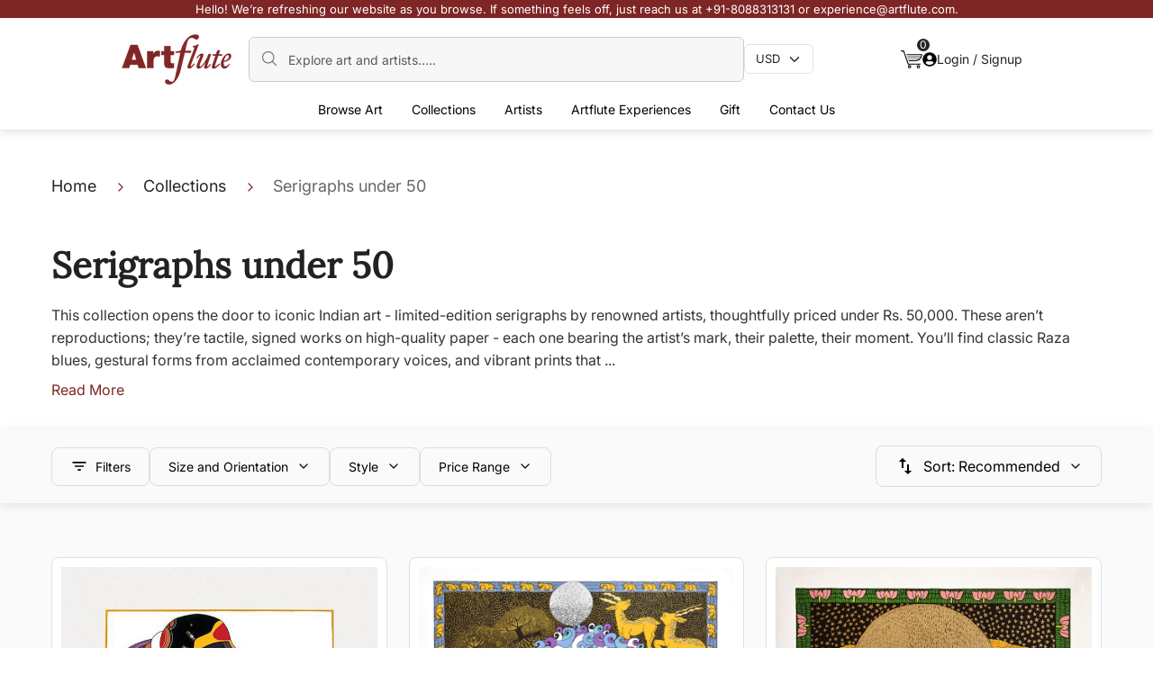

--- FILE ---
content_type: text/html; charset=utf-8
request_url: https://www.artflute.com/collections/serigraphs-under-50
body_size: 29738
content:
<!DOCTYPE html><html lang="en"><head><meta charSet="utf-8" data-next-head=""/><meta name="viewport" content="width=device-width, initial-scale=1" data-next-head=""/><title data-next-head="">Original Serigraph Paintings | Limited Edition Serigraphs</title><meta name="description" content="Original Serigraph Paintings: Explore collection of handpicked Limited Edition Serigraphs by Indian artists." data-next-head=""/><link rel="canonical" href="https://www.artflute.com/collections/serigraphs-under-50" data-next-head=""/><meta name="apple-touch-fullscreen" content="yes" data-next-head=""/><meta name="apple-mobile-web-app-status-bar-style" content="black-translucent" data-next-head=""/><link rel="icon" href="https://www.artflute.com/favicon.jpg" data-next-head=""/><meta property="og:title" content="&quot;Original Serigraph Paintings | Limited Edition Serigraphs&quot;" data-next-head=""/><meta property="og:description" content="Original Serigraph Paintings: Explore collection of handpicked Limited Edition Serigraphs by Indian artists." data-next-head=""/><meta property="og:type" content="collections" data-next-head=""/><meta property="og:url" content="https://www.artflute.com/collections/serigraphs-under-50" data-next-head=""/><meta property="og:image" content="https://s3.ap-southeast-1.amazonaws.com/art-flute-media/artworks/artwork-/thumbnail/compressed/06_02_24_08_50_48_23_08_21_10_16_02_ThotaVaikuntam-UntitledTV02.jpg" data-next-head=""/><meta property="og:site_name" content="Artflute" data-next-head=""/><meta property="og:image:width" content="1200" data-next-head=""/><meta property="og:image:height" content="630" data-next-head=""/><link data-next-font="" rel="preconnect" href="/" crossorigin="anonymous"/><link rel="preload" href="/_next/static/css/931096d99dde67bc.css" as="style"/><link rel="preload" href="/_next/static/css/bb0790f4482fd531.css" as="style"/><link rel="preload" href="/_next/static/css/4ca2cefe4cc1c965.css" as="style"/><script type="application/ld+json" data-next-head="">{"@context":"https://schema.org","@type":"BreadcrumbList","itemListElement":[{"@type":"ListItem","position":1,"name":"Home","item":"https://www.artflute.com/"},{"@type":"ListItem","position":2,"name":"Collections","item":"https://www.artflute.com/collections"},{"@type":"ListItem","position":3,"name":"Serigraphs under 50 ","item":"https://www.artflute.com/collections/serigraphs-under-50"}]}</script><script type="application/ld+json" data-next-head="">{"@context":"https://schema.org","@type":"ItemList","name":"Serigraphs under 50 ","url":"https://www.artflute.com/collections/serigraphs-under-50","description":"Original Serigraph Paintings: Explore collection of handpicked Limited Edition Serigraphs by Indian artists.","itemListElement":[{"@type":"ListItem","position":1,"name":"Untitled-3 by Thota Vaikuntam","url":"https://www.artflute.com/artworks/thota-vaikuntam-untitled-3","image":"https://s3.ap-southeast-1.amazonaws.com/art-flute-media/artworks/artwork-/thumbnail/compressed/06_02_24_08_50_48_23_08_21_10_16_02_ThotaVaikuntam-UntitledTV02.jpg"},{"@type":"ListItem","position":2,"name":"Krishna Krishna Series Lotus Pond","url":"https://www.artflute.com/artworks/krishna-krishna-series-lotus-pond","image":"https://s3.ap-southeast-1.amazonaws.com/art-flute-media/artworks/artwork-/thumbnail/compressed/14_02_23_06_20_42_KrishnaKrishnaSeriesLotusPondbySeemaKohli.jpg"},{"@type":"ListItem","position":3,"name":"Golden Womb Series Laxmi","url":"https://www.artflute.com/artworks/golden-womb-series-laxmi","image":"https://s3.ap-southeast-1.amazonaws.com/art-flute-media/artworks/artwork-/thumbnail/compressed/14_02_23_05_28_56_GoldenWombSeriesLaxmibySeemaKohli.jpg"},{"@type":"ListItem","position":4,"name":"Krishna Krishna Series","url":"https://www.artflute.com/artworks/krishna-krishna-series","image":"https://s3.ap-southeast-1.amazonaws.com/art-flute-media/artworks/artwork-/thumbnail/compressed/14_02_23_05_22_18_KrishnaKrishnaSeriesbySeemaKohli.jpg"},{"@type":"ListItem","position":5,"name":"Golden Womb Series of Flight","url":"https://www.artflute.com/artworks/golden-womb-series-of-flight","image":"https://s3.ap-southeast-1.amazonaws.com/art-flute-media/artworks/artwork-/thumbnail/compressed/14_02_23_05_10_22_GoldenWombSeriesofFlightbySeemaKohli.jpg"},{"@type":"ListItem","position":6,"name":"Golden Womb Series of Conversations","url":"https://www.artflute.com/artworks/golden-womb-series-of-conversations","image":"https://s3.ap-southeast-1.amazonaws.com/art-flute-media/artworks/artwork-/thumbnail/compressed/14_02_23_05_01_58_GoldenWombSeriesofConversationsbySeemaKohli.jpg"},{"@type":"ListItem","position":7,"name":"Notes on Hope","url":"https://www.artflute.com/artworks/notes-on-hope","image":"https://s3.ap-southeast-1.amazonaws.com/art-flute-media/artworks/artwork-/thumbnail/compressed/14_02_23_04_43_57_NotesonhopebySeemaKohli.jpg"},{"@type":"ListItem","position":8,"name":"Untitled-11 by Thota Vaikuntam","url":"https://www.artflute.com/artworks/untitled-11-by-thota-vaikuntam","image":"https://s3.ap-southeast-1.amazonaws.com/art-flute-media/artworks/artwork-/thumbnail/compressed/13_10_22_07_12_14_Untitled4byThotaVaikuntam.jpg"},{"@type":"ListItem","position":9,"name":"Untitled-9  by Thota Vaikuntam","url":"https://www.artflute.com/artworks/untitled-9-by-thota-vaikuntam","image":"https://s3.ap-southeast-1.amazonaws.com/art-flute-media/artworks/artwork-/thumbnail/compressed/12_10_22_06_52_47_Untitled-9byThotaVaikuntam.jpg"},{"@type":"ListItem","position":10,"name":"Untitled-8 by Thota Vaikuntam","url":"https://www.artflute.com/artworks/untitled-8-by-thota-vaikuntam","image":"https://s3.ap-southeast-1.amazonaws.com/art-flute-media/artworks/artwork-/thumbnail/compressed/12_10_22_06_45_27_Untitled-8byThotaVaikuntam.jpg"},{"@type":"ListItem","position":11,"name":"Yeh Kaun Sa Modh Hai Umar Ka - XV","url":"https://www.artflute.com/artworks/yeh-kaun-sa-modh-hai-umar-ka-xv","image":"https://s3.ap-southeast-1.amazonaws.com/art-flute-media/artworks/artwork-/thumbnail/compressed/08_06_22_11_29_17_M.F.Husain-Yehkaunsamodhhaiumarka-XV.jpeg"},{"@type":"ListItem","position":12,"name":"Untitled-7 by Thota Vaikuntam","url":"https://www.artflute.com/artworks/untitled-7-by-thota-vaikuntam","image":"https://s3.ap-southeast-1.amazonaws.com/art-flute-media/artworks/artwork-/thumbnail/compressed/15_02_22_07_52_06_ThotaVaikuntam-Untitled7.jpg"},{"@type":"ListItem","position":13,"name":"Untitled 6 by Thota Vaikuntam","url":"https://www.artflute.com/artworks/untitled-6-by-thota-vaikuntam","image":"https://s3.ap-southeast-1.amazonaws.com/art-flute-media/artworks/artwork-/thumbnail/compressed/15_02_22_07_10_42_ThotaVaikuntam-Untitled6.jpg"},{"@type":"ListItem","position":14,"name":"Untitled  5 by Thota Vaikuntam","url":"https://www.artflute.com/artworks/untitled-5-by-thota-vaikuntam","image":"https://s3.ap-southeast-1.amazonaws.com/art-flute-media/artworks/artwork-/thumbnail/compressed/15_02_22_07_00_02_ThotaVaikuntam-Untitled5.jpg"},{"@type":"ListItem","position":15,"name":"Untitled-1 by Thota Vaikuntam","url":"https://www.artflute.com/artworks/thota-vaikuntam-untitled-1","image":"https://s3.ap-southeast-1.amazonaws.com/art-flute-media/artworks/artwork-/thumbnail/compressed/23_08_21_09_25_05_ThotaVaikuntam-UntitledTV11.jpg"}]}</script><script type="application/ld+json" data-next-head="">{"@context":"https://schema.org","@type":"CollectionPage","name":"Serigraphs under 50 ","url":"https://www.artflute.com/collections/serigraphs-under-50","description":"Original Serigraph Paintings: Explore collection of handpicked Limited Edition Serigraphs by Indian artists."}</script><link rel="preload" as="image" imageSrcSet="/_next/image?url=%2F_next%2Fstatic%2Fmedia%2Fwhatsappsym.2ff0f05b.jpeg&amp;w=48&amp;q=75 1x, /_next/image?url=%2F_next%2Fstatic%2Fmedia%2Fwhatsappsym.2ff0f05b.jpeg&amp;w=96&amp;q=75 2x" data-next-head=""/><link rel="stylesheet" href="/_next/static/css/931096d99dde67bc.css" data-n-g=""/><link rel="stylesheet" href="/_next/static/css/bb0790f4482fd531.css" data-n-p=""/><link rel="stylesheet" href="/_next/static/css/4ca2cefe4cc1c965.css" data-n-p=""/><noscript data-n-css=""></noscript><script defer="" noModule="" src="/_next/static/chunks/polyfills-42372ed130431b0a.js"></script><script src="/_next/static/chunks/webpack-2da1769ff35eb1ed.js" defer=""></script><script src="/_next/static/chunks/framework-32492dd9c4fc5870.js" defer=""></script><script src="/_next/static/chunks/main-def80c209c8c0ffd.js" defer=""></script><script src="/_next/static/chunks/pages/_app-55666780ec70c0b0.js" defer=""></script><script src="/_next/static/chunks/850-c60bf32776bfcdca.js" defer=""></script><script src="/_next/static/chunks/8892-25c817f11dbe8a89.js" defer=""></script><script src="/_next/static/chunks/9357-6dc9799aceda0601.js" defer=""></script><script src="/_next/static/chunks/5866-45a5c8097ce89f12.js" defer=""></script><script src="/_next/static/chunks/6961-2dcd011265517e40.js" defer=""></script><script src="/_next/static/chunks/2986-dd03ad118803d670.js" defer=""></script><script src="/_next/static/chunks/pages/collections/%5Bslug%5D-382b54483841f920.js" defer=""></script><script src="/_next/static/t1-1PRLrMdcaaIyvtWEO1/_buildManifest.js" defer=""></script><script src="/_next/static/t1-1PRLrMdcaaIyvtWEO1/_ssgManifest.js" defer=""></script></head><body><link rel="preload" as="image" imageSrcSet="/_next/image?url=%2F_next%2Fstatic%2Fmedia%2Fwhatsappsym.2ff0f05b.jpeg&amp;w=48&amp;q=75 1x, /_next/image?url=%2F_next%2Fstatic%2Fmedia%2Fwhatsappsym.2ff0f05b.jpeg&amp;w=96&amp;q=75 2x"/><div id="__next"><header class="Header_header__zJwrl header "><div class="Header_redMessage__Yl5NW"><p class="Header_desktopText__eQkbT">Hello! We’re refreshing our website as you browse. If something feels off, just reach us at +91-8088313131 or experience@artflute.com.</p><p class="Header_mobileText__3u2_j">Reach out to us on +91-8088-313131 or experience@artflute.com if you face any issues.</p></div><nav class="Header_NavBar__Da5kf navbar navbar-expand-lg navbar-light"><div class="Header_headerContainer__7chxG  container"><div class="Header_mx1016__6qR5H d-flex align-items-center"><a href="https://www.artflute.com/" class="Header_Logo__KFkQo  navbar-brand"> <img alt="logo" loading="lazy" width="125" height="55" decoding="async" data-nimg="1" style="color:transparent" srcSet="/_next/image?url=%2F_next%2Fstatic%2Fmedia%2Flogo.0d427422.png&amp;w=128&amp;q=75 1x, /_next/image?url=%2F_next%2Fstatic%2Fmedia%2Flogo.0d427422.png&amp;w=256&amp;q=75 2x" src="/_next/image?url=%2F_next%2Fstatic%2Fmedia%2Flogo.0d427422.png&amp;w=256&amp;q=75"/> </a><div class="w-100 d-flex align-items-center gap-3"><div class="Header_headerSearch__snj_0"><img alt="searchIcon" loading="lazy" width="20" height="20" decoding="async" data-nimg="1" class="Header_search__Uyz5B" style="color:transparent" src="/_next/static/media/search.ab4608a1.svg"/><input placeholder="Explore art and artists....." type="search" class="Header_formControl__zTocL form-control" value=""/></div><div class="undefined headerSelect"><select aria-label="Currency select" style="font-size:13px" class="undefined f form-select"><option value="INR">INR</option><option value="USD" selected="">USD</option></select></div></div><div class="d-flex gap-4 align-items-center"><div class="Header_cart__4SvX_ position-relative"><a href="https://www.artflute.com/cart"> <img alt="cart" loading="lazy" width="24" height="24" decoding="async" data-nimg="1" style="color:transparent" src="/_next/static/media/cart.36332b1b.svg"/> </a><span class="Header_cartCount__IjyII">0</span></div><div class="Header_desktopsignin__GEMIw"><div class="Header_sigin__Wfr6Y "><button type="button" class="btn btn-primary"><img alt="profile" loading="lazy" width="16" height="16" decoding="async" data-nimg="1" style="color:transparent" src="/_next/static/media/profile.ba55e608.svg"/> <!-- -->Login / Signup</button></div></div></div></div><div class="d-flex align-items-center gap-3"><div class="Header_mobilecart__VSAlA position-relative"><a href="https://www.artflute.com/cart"> <img alt="cart" loading="lazy" width="24" height="24" decoding="async" data-nimg="1" style="color:transparent" src="/_next/static/media/cart.36332b1b.svg"/> </a><span class="Header_cartCount__IjyII">0</span></div><button type="button" class="Header_mobileSearch__D2303 btn btn-primary"> <img alt="search" loading="lazy" width="20" height="20" decoding="async" data-nimg="1" style="color:transparent" src="/_next/static/media/search.ab4608a1.svg"/> </button><button aria-controls="basic-navbar-nav" type="button" aria-label="Toggle navigation" class="navbar-toggler collapsed"><span class="navbar-toggler-icon"></span></button><div class="navbar-collapse collapse" id="basic-navbar-nav"><div class="mx-auto headerDropdowns mt-2 navbar-nav"><div class="mobileMenuHead"><div class="d-flex justify-content-between"><a href="#home" class="navbar-brand"> <img alt="logo" loading="lazy" width="75" height="40" decoding="async" data-nimg="1" style="color:transparent" srcSet="/_next/image?url=%2F_next%2Fstatic%2Fmedia%2Flogo.0d427422.png&amp;w=96&amp;q=75 1x, /_next/image?url=%2F_next%2Fstatic%2Fmedia%2Flogo.0d427422.png&amp;w=256&amp;q=75 2x" src="/_next/image?url=%2F_next%2Fstatic%2Fmedia%2Flogo.0d427422.png&amp;w=256&amp;q=75"/> </a><button aria-controls="basic-navbar-nav" type="button" aria-label="Toggle navigation" class="navbar-toggler collapsed"><span class="navbar-toggler-icon"></span></button></div></div><div class="mobileCurrency justify-content-between align-items-center mt-4 mb-4"><p class="currency">Currency</p><div class="Header_mobileheaderSelect__wMJHa headerSelect d-flex justify-content-between "><select aria-label="Currency select" style="font-size:13px" class="undefined f form-select"><option value="INR">INR</option><option value="USD" selected="">USD</option></select></div></div><div class="Header_BrowseArts__jH0cZ hoverDropdown position-relative "><button type="button" class="dropdownBtn btn btn-primary">Browse Art<!-- --> <img alt="arrow" loading="lazy" width="20" height="20" decoding="async" data-nimg="1" style="color:transparent" src="/_next/static/media/right-circle-arrow.24091abd.svg"/></button><div class="Header_dropdownMenuGap__glOXx dropdownMenuGap"><div class="mobileMenuSubHead"><div class="d-flex align-items-center gap-2"><img alt="arrow" loading="lazy" width="20" height="20" decoding="async" data-nimg="1" class="leftArrow" style="color:transparent" src="/_next/static/media/right-circle-arrow.24091abd.svg"/><p class="mobileMenuTitle">Browse Arts</p></div></div><ul class="Header_BrowseArtsOptions__2BBsT dropdownMenus"><li><a href="https://www.artflute.com/artworks/all">All Artworks</a></li><li><a href="https://www.artflute.com/artworks/originals">Paintings</a></li><li><a href="https://www.artflute.com/artworks/sculptures">Sculptures</a></li><li><a href="https://www.artflute.com/artworks/serigraphs">Serigraphs</a></li><li><a href="https://www.artflute.com/artworks/affordable-art">Affordable</a></li></ul></div></div><div class="Header_Collections__BLSd4 hoverDropdown position-relative "><button type="button" class="dropdownBtn btn btn-primary"><a class="ddBlock" style="color:inherit;text-decoration:none" href="https://www.artflute.com/collections">Collections<!-- --> </a><p class="mobileMenuTitle ddNone ">Collections</p><img alt="arrow" loading="lazy" width="20" height="20" decoding="async" data-nimg="1" style="color:transparent" src="/_next/static/media/right-circle-arrow.24091abd.svg"/></button><div class="Header_dropdownMenuGap__glOXx dropdownMenuGap"><div class="mobileMenuSubHead"><div class="d-flex align-items-center gap-2"><img alt="arrow" loading="lazy" width="20" height="20" decoding="async" data-nimg="1" class="leftArrow" style="color:transparent" src="/_next/static/media/right-circle-arrow.24091abd.svg"/><p class="mobileMenuTitle">Collections</p></div></div><div class="Header_CollectionsOptions__Nu9Sh dropdownMenus"><div><p>POPULAR COLLECTIONS</p><ul class="row mb-2 ps-0"><li class="col-4"><a href="https://www.artflute.com/collections/quiet-legends-in-the-making">Quiet Legends in the Making</a></li><li class="col-4"><a href="https://www.artflute.com/collections/abstract-art">Abstract Art Paintings</a></li><li class="col-4"><a href="https://www.artflute.com/collections/mythology-inspired">Mythology Inspired</a></li><li class="col-4"><a href="https://www.artflute.com/collections/new-releases">New Releases</a></li><li class="col-4"><a href="https://www.artflute.com/collections/nature-paintings">Nature Paintings</a></li><li class="col-4"><a href="https://www.artflute.com/collections/varanasi-paintings">Varanasi Paintings</a></li><li class="col-4"><a href="https://www.artflute.com/collections/pichwai-paintings">Pichwai Paintings</a></li></ul></div><div><p>COLLECTIONS BY PRICE</p><ul class="row mb-2 ps-0"><li class="col-4"><a href="https://www.artflute.com/collections/opulent-treasures">Opulent Treasures - Works Above Rs 5 Lakh </a></li><li class="col-4"><a href="https://www.artflute.com/collections/premier-collection">Premier Collection - Between Rs 2- 5 Lakh</a></li><li class="col-4"><a href="https://www.artflute.com/collections/signature-selections">Signature Selections - Between Rs 1- 2 Lakh</a></li><li class="col-4"><a href="https://www.artflute.com/collections/value-finds">Value Finds - Works Under Rs 1 Lakh</a></li><li class="col-4"><a href="https://www.artflute.com/collections/art-for-everyone">Art for Everyone - Works Under Rs 50,000</a></li><li class="col-4"><a href="https://www.artflute.com/collections/serigraphs-under-50">Serigraphs under 50 </a></li></ul></div><div><p>CURATED BY ARTFLUTE</p><ul class="row mb-2 ps-0"><li class="col-4"><a href="https://www.artflute.com/collections/reinventing-traditions-2024">Reinventing Traditions</a></li><li class="col-4"><a href="https://www.artflute.com/collections/a-small-affair">A Small Affair</a></li><li class="col-4"><a href="https://www.artflute.com/collections/muse-moods-and-memories">Muse, Moods &amp; Memories</a></li><li class="col-4"><a href="https://www.artflute.com/collections/a-vision-of-the-feminine">A Vision of the Feminine</a></li><li class="col-4"><a href="https://www.artflute.com/collections/muse-letter-homeward-bound">Muse Letter - Homeward Bound </a></li><li class="col-4"><a href="https://www.artflute.com/collections/traveling-memories">Traveling Memories</a></li></ul></div><a class="viewAllCTA" href="https://www.artflute.com/collections">View All Collections</a></div></div></div><div class="Header_Artists__utELH hoverDropdown position-relative "><button type="button" class="dropdownBtn btn btn-primary"><a class=" ddBlock" style="color:inherit;text-decoration:none" href="https://www.artflute.com/artists">Artists<!-- --> </a><p class="mobileMenuTitle ddNone ">Artists</p><img alt="arrow" loading="lazy" width="20" height="20" decoding="async" data-nimg="1" style="color:transparent" src="/_next/static/media/right-circle-arrow.24091abd.svg"/></button><div class="Header_dropdownMenuGap__glOXx dropdownMenuGap"><div class="mobileMenuSubHead"><div class="d-flex align-items-center gap-2"><img alt="arrow" loading="lazy" width="20" height="20" decoding="async" data-nimg="1" class="leftArrow" style="color:transparent" src="/_next/static/media/right-circle-arrow.24091abd.svg"/><p class="mobileMenuTitle">Artists</p></div></div><div class="Header_ArtistsOptions__1BSkq dropdownMenus"><div><p>MASTER ARTISTS</p><ul class="row mb-2 ps-0"><li class="col-4"><a href="https://www.artflute.com/artists/seema-kohli">Seema Kohli</a></li><li class="col-4"><a href="https://www.artflute.com/artists/s-h-raza">S H Raza</a></li><li class="col-4"><a href="https://www.artflute.com/artists/thota-vaikuntam">Thota Vaikuntam</a></li><li class="col-4"><a href="https://www.artflute.com/artists/m-f-husain">M.F. Husain</a></li><li class="col-4"><a href="https://www.artflute.com/artists/jehangir-sabavala">Jehangir  Sabavala</a></li><li class="col-4"><a href="https://www.artflute.com/artists/jogen-chowdhury">Jogen  Chowdhury</a></li><li class="col-4"><a href="https://www.artflute.com/artists/lalu-prasad-shaw">Lalu Prasad Shaw </a></li><li class="col-4"><a href="https://www.artflute.com/artists/sakti-burman">Sakti  Burman</a></li><li class="col-4"><a href="https://www.artflute.com/artists/jyothi-bhatt">Jyothi Bhatt</a></li></ul></div><div><p>ACCLAIMED ARTISTS</p><ul class="row mb-2 ps-0"><li class="col-4"><a href="https://www.artflute.com/artists/anuradha-thakur">Anuradha Thakur</a></li><li class="col-4"><a href="https://www.artflute.com/artists/dinkar-jadhav">Dinkar  Jadhav</a></li><li class="col-4"><a href="https://www.artflute.com/artists/sachin-sagare">Sachin Sagare</a></li><li class="col-4"><a href="https://www.artflute.com/artists/hanumantha-rao-devulapalli">H R Devulapalli</a></li><li class="col-4"><a href="https://www.artflute.com/artists/kandi-narsimlu">Kandi Narsimlu</a></li><li class="col-4"><a href="https://www.artflute.com/artists/amol-pawar">Amol Pawar</a></li><li class="col-4"><a href="https://www.artflute.com/artists/laxman-aelay">Laxman  Aelay</a></li><li class="col-4"><a href="https://www.artflute.com/artists/yograj-verma">Yograj  Verma</a></li><li class="col-4"><a href="https://www.artflute.com/artists/jagannath-paul">Jagannath Paul</a></li></ul></div><div><p>POPULAR ARTISTS</p><ul class="row mb-2 ps-0"><li class="col-4"><a href="https://www.artflute.com/artists/varsha-kharatmal">Varsha  Kharatmal</a></li><li class="col-4"><a href="https://www.artflute.com/artists/anupam-pal">Anupam  Pal</a></li><li class="col-4"><a href="https://www.artflute.com/artists/ananda-das">Ananda Das</a></li><li class="col-4"><a href="https://www.artflute.com/artists/iruvan-karunakaran">Iruvan Karunakaran</a></li><li class="col-4"><a href="https://www.artflute.com/artists/ekta-sharma">Ekta Sharma</a></li><li class="col-4"><a href="https://www.artflute.com/artists/swati-kale">Swati Kale</a></li><li class="col-4"><a href="https://www.artflute.com/artists/ashif-hossain">Ashif Hossain</a></li><li class="col-4"><a href="https://www.artflute.com/artists/kandan-g">Kandan  G</a></li><li class="col-4"><a href="https://www.artflute.com/artists/sachin-kharat">Sachin Kharat</a></li></ul></div><a class="viewAllCTA" href="https://www.artflute.com/artists">View All Artists</a></div></div></div><div class="Header_ArtfluteExperiences__ijCxy hoverDropdown position-relative "><button type="button" class="dropdownBtn btn btn-primary">Artflute Experiences<!-- --> <img alt="arrow" loading="lazy" width="20" height="20" decoding="async" data-nimg="1" style="color:transparent" src="/_next/static/media/right-circle-arrow.24091abd.svg"/></button><div class="Header_dropdownMenuGap__glOXx dropdownMenuGap"><div class="mobileMenuSubHead"><div class="d-flex align-items-center gap-2"><img alt="arrow" loading="lazy" width="20" height="20" decoding="async" data-nimg="1" class="leftArrow" style="color:transparent" src="/_next/static/media/right-circle-arrow.24091abd.svg"/><p class="mobileMenuTitle">Artflute Experiences</p></div></div><ul class="Header_ArtfluteExperiencesOptions__Nyo3a dropdownMenus"><li><a href="https://www.artflute.com/for-collectors">For Collectors</a></li><li><a href="https://www.artflute.com/for-home">For Home</a></li><li><a href="https://www.artflute.com/for-business">For Partner</a></li></ul></div></div><div class="Header_Gift__OIlQP hoverDropdown position-relative "><button type="button" class="dropdownBtn btn btn-primary">Gift<!-- --> <img alt="arrow" loading="lazy" width="20" height="20" decoding="async" data-nimg="1" style="color:transparent" src="/_next/static/media/right-circle-arrow.24091abd.svg"/></button><div class="Header_dropdownMenuGap__glOXx dropdownMenuGap"><div class="mobileMenuSubHead"><div class="d-flex align-items-center gap-2"><img alt="arrow" loading="lazy" width="20" height="20" decoding="async" data-nimg="1" class="leftArrow" style="color:transparent" src="/_next/static/media/right-circle-arrow.24091abd.svg"/><p class="mobileMenuTitle">Gift</p></div></div><ul class="Header_GiftOptions__R1aXz dropdownMenus"><li><a href="https://www.artflute.com/collections/for-her">For Her</a></li><li><a href="https://www.artflute.com/collections/for-him">For Him</a></li><li><a href="https://www.artflute.com/collections/a-small-affair">A Small Affair</a></li><li><a href="https://www.artflute.com/collections/50-under-50">50 under 50</a></li><li><a href="https://www.artflute.com/collections/milestone-birthdays">Mildstone Birthdays</a></li></ul></div></div><div class="undefined hoverDropdown position-relative"><a class="dropdownBtn" href="https://www.artflute.com/art-advisory">Contact Us</a></div><div class="Header_mobileSigin__J7MUj "><div><button type="button" class="btn_red btn btn-primary">Login / SignUp</button></div></div></div></div></div></div><div class="Header_mobilesearchMenu__XDRXG "><div class="mobileMenuHead mb-4"><div class="d-flex justify-content-between align-items-center"><a href="#home" class="navbar-brand"> <img alt="logo" loading="lazy" width="75" height="40" decoding="async" data-nimg="1" style="color:transparent" srcSet="/_next/image?url=%2F_next%2Fstatic%2Fmedia%2Flogo.0d427422.png&amp;w=96&amp;q=75 1x, /_next/image?url=%2F_next%2Fstatic%2Fmedia%2Flogo.0d427422.png&amp;w=256&amp;q=75 2x" src="/_next/image?url=%2F_next%2Fstatic%2Fmedia%2Flogo.0d427422.png&amp;w=256&amp;q=75"/> </a><img alt="close" loading="lazy" width="16" height="16" decoding="async" data-nimg="1" class="Header_closse__LarFU" style="color:transparent" src="/_next/static/media/close.7b6c43bd.svg"/></div></div><div class="Header_headerSearch__snj_0"><img alt="searchIcon" loading="lazy" width="20" height="20" decoding="async" data-nimg="1" class="Header_search__Uyz5B" style="color:transparent" src="/_next/static/media/search.ab4608a1.svg"/><input placeholder="Explore art and artists....." type="search" class="Header_formControl__zTocL form-control" value=""/></div></div></nav></header><main><noscript><iframe src="https://www.googletagmanager.com/ns.html?id=GTM-K29672M" height="0" width="0" style="display:none;visibility:hidden"></iframe></noscript><div class="mt-5 container"><div><nav aria-label="breadcrumb" class="Breadcrumbs_CustomBreadcrumbs__kJn5o"><ol class="breadcrumb"><li class="breadcrumb-item"><a href="https://www.artflute.com/">Home</a></li><li class="breadcrumb-item"><a href="https://www.artflute.com/collections">Collections</a></li><li class="breadcrumb-item active" aria-current="page">Serigraphs under 50 </li></ol></nav></div></div><div class="browsebanner SculpturesBanner"><div class="container"><h1>Serigraphs under 50 </h1><div class="readMoreContainer"><input type="checkbox" id="toggleDescription" class="toggle"/><div class="text"><div class="truncated"><div class="faqHtml">This collection opens the door to iconic Indian art - limited-edition serigraphs by renowned artists, thoughtfully priced under Rs. 50,000.

These aren’t reproductions; they’re tactile, signed works on high-quality paper - each one bearing the artist’s mark, their palette, their moment.

You’ll find classic Raza blues, gestural forms from acclaimed contemporary voices, and vibrant prints that ...</div><label for="toggleDescription" class="readMoreBtn">Read More</label></div><div class="full"><div class="faqHtml">This collection opens the door to iconic Indian art - limited-edition serigraphs by renowned artists, thoughtfully priced under Rs. 50,000.<br><br>

These aren’t reproductions; they’re tactile, signed works on high-quality paper - each one bearing the artist’s mark, their palette, their moment.<br><br>

You’ll find classic Raza blues, gestural forms from acclaimed contemporary voices, and vibrant prints that hold the essence of the original.<br><br>

Ideal for first-time collectors, gifting art lovers, or expanding a home gallery—you get the resonance of masterful expression, in a form that feels personal.<br><br>

Let these serigraphs be your introduction to art that’s both rich in story and within reach—because owning a piece by an artist you admire should be about connection, not compromise.
    
    
    
    
    
    
    
    </div><label for="toggleDescription" class="readLessBtn">Read Less</label></div></div></div></div></div><div class="Filter_FilterBox__uFdjq"><div class="container"><div class="d-flex justify-content-between"><div class="d-flex align-items-center gap-4"><div><button type="button" class="Filter_filterCTA__KYwlU btn btn-primary"><img alt="filter" loading="lazy" width="20" height="20" decoding="async" data-nimg="1" style="color:transparent" src="/_next/static/media/filter.fcc496ea.svg"/><p class="ms-2">Filters<!-- --> </p></button></div><div class="Filter_hideMobile__3CmxJ"><div><div class="dropdown"><button type="button" id="react-aria-«R54p96»" aria-expanded="false" class="Filter_filterCTA__KYwlU  dropdown-toggle btn btn-primary"><p>Size and Orientation<!-- --> </p></button></div></div></div><div class="Filter_hideMobile__3CmxJ"><div class="Filter_sizeFilterDropdown__feSri"><div class="dropdown"><button type="button" id="react-aria-«R5kp96»" aria-expanded="false" class="Filter_filterCTA__KYwlU  dropdown-toggle btn btn-primary"><p>Style</p></button></div></div></div><div class="Filter_hideMobile__3CmxJ"><div class="Filter_priceRangeFilter__A3SEV"><div class="dropdown"><button type="button" id="react-aria-«R64p96»" aria-expanded="false" class="Filter_filterCTA__KYwlU  dropdown-toggle btn btn-primary"><p>Price Range</p></button></div></div></div></div><div class="Filter_hideMobile__3CmxJ"><div class="Filter_SortFilter__zV4qb"><div class="dropdown"><button type="button" id="react-aria-«Rop96»" aria-expanded="false" class="Filter_filterCTA__KYwlU  dropdown-toggle btn btn-primary"><img alt="sort" loading="lazy" width="24" height="24" decoding="async" data-nimg="1" style="color:transparent" src="/_next/static/media/sort.a5fa61d1.svg"/><span class="ms-2">Sort<!-- -->: <!-- -->Recommended</span></button></div></div></div></div></div></div><section class="Card_ArtCradSection__DgqTv" id="artworkGridTop"><div class="container"><div class="row"><div class="Card_mb60px__HLK6x col-md-4"><div class="Card_ArtCard__ULp8d"><a href="https://www.artflute.com/artworks/thota-vaikuntam-untitled-3"><img alt="Untitled-3 by Thota Vaikuntam by Thota Vaikuntam" loading="lazy" width="340" height="340" decoding="async" data-nimg="1" class="Card_imght350px__T4ZEZ img-fluid w-100" style="color:transparent" src="https://s3.ap-southeast-1.amazonaws.com/art-flute-media/artworks/artwork-/thumbnail/compressed/06_02_24_08_50_48_23_08_21_10_16_02_ThotaVaikuntam-UntitledTV02.jpg"/></a><div class="d-flex justify-content-between mt-2 pt-1"><p class="Card_arttitle__RsVc_">Untitled-3 by Thota Vaikuntam</p><div style="cursor:pointer"><img alt="" loading="lazy" width="16" height="16" decoding="async" data-nimg="1" style="color:transparent" src="/_next/static/media/heart.67afe53a.svg"/></div></div><div class="Card_mt10px__CXHyJ d-flex align-items-end justify-content-between"><div><a class="Card_artistName__NNuia" href="https://www.artflute.com/artists/thota-vaikuntam"><p class="Card_curatedName__Fd_cs fnt-14c">Thota Vaikuntam</p></a><p class="Card_curatedMedium__BWGF7 mb-1">Serigraph<!-- --> on <!-- -->Paper 300 GSM</p><p class="Card_curatedMedium__BWGF7 fnt-12">22 (w) x 30 (h) in</p></div><div><p class="Card_artPrice__X73pB">$ 595</p></div></div></div></div><div class="Card_mb60px__HLK6x col-md-4"><div class="Card_ArtCard__ULp8d"><a href="https://www.artflute.com/artworks/krishna-krishna-series-lotus-pond"><img alt="Krishna Krishna Series Lotus Pond by Seema Kohli" loading="lazy" width="340" height="340" decoding="async" data-nimg="1" class="Card_imght350px__T4ZEZ img-fluid w-100" style="color:transparent" src="https://s3.ap-southeast-1.amazonaws.com/art-flute-media/artworks/artwork-/thumbnail/compressed/14_02_23_06_20_42_KrishnaKrishnaSeriesLotusPondbySeemaKohli.jpg"/></a><div class="d-flex justify-content-between mt-2 pt-1"><p class="Card_arttitle__RsVc_">Krishna Krishna Series Lotus Pond</p><div style="cursor:pointer"><img alt="" loading="lazy" width="16" height="16" decoding="async" data-nimg="1" style="color:transparent" src="/_next/static/media/heart.67afe53a.svg"/></div></div><div class="Card_mt10px__CXHyJ d-flex align-items-end justify-content-between"><div><a class="Card_artistName__NNuia" href="https://www.artflute.com/artists/seema-kohli"><p class="Card_curatedName__Fd_cs fnt-14c">Seema Kohli</p></a><p class="Card_curatedMedium__BWGF7 mb-1">Serigraph<!-- --> on <!-- -->Paper 300 GSM</p><p class="Card_curatedMedium__BWGF7 fnt-12">30 (w) x 22 (h) in</p></div><div><p class="Card_artPrice__X73pB">$ 476</p></div></div></div></div><div class="Card_mb60px__HLK6x col-md-4"><div class="Card_ArtCard__ULp8d"><a href="https://www.artflute.com/artworks/golden-womb-series-laxmi"><img alt="Golden Womb Series Laxmi by Seema Kohli" loading="lazy" width="340" height="340" decoding="async" data-nimg="1" class="Card_imght350px__T4ZEZ img-fluid w-100" style="color:transparent" src="https://s3.ap-southeast-1.amazonaws.com/art-flute-media/artworks/artwork-/thumbnail/compressed/14_02_23_05_28_56_GoldenWombSeriesLaxmibySeemaKohli.jpg"/></a><div class="d-flex justify-content-between mt-2 pt-1"><p class="Card_arttitle__RsVc_">Golden Womb Series Laxmi</p><div style="cursor:pointer"><img alt="" loading="lazy" width="16" height="16" decoding="async" data-nimg="1" style="color:transparent" src="/_next/static/media/heart.67afe53a.svg"/></div></div><div class="Card_mt10px__CXHyJ d-flex align-items-end justify-content-between"><div><a class="Card_artistName__NNuia" href="https://www.artflute.com/artists/seema-kohli"><p class="Card_curatedName__Fd_cs fnt-14c">Seema Kohli</p></a><p class="Card_curatedMedium__BWGF7 mb-1">Serigraph<!-- --> on <!-- -->Paper 300 GSM</p><p class="Card_curatedMedium__BWGF7 fnt-12">22 (w) x 30 (h) in</p></div><div><p class="Card_artPrice__X73pB">$ 476</p></div></div></div></div><div class="Card_mb60px__HLK6x col-md-4"><div class="Card_ArtCard__ULp8d"><a href="https://www.artflute.com/artworks/krishna-krishna-series"><img alt="Krishna Krishna Series by Seema Kohli" loading="lazy" width="340" height="340" decoding="async" data-nimg="1" class="Card_imght350px__T4ZEZ img-fluid w-100" style="color:transparent" src="https://s3.ap-southeast-1.amazonaws.com/art-flute-media/artworks/artwork-/thumbnail/compressed/14_02_23_05_22_18_KrishnaKrishnaSeriesbySeemaKohli.jpg"/></a><div class="d-flex justify-content-between mt-2 pt-1"><p class="Card_arttitle__RsVc_">Krishna Krishna Series</p><div style="cursor:pointer"><img alt="" loading="lazy" width="16" height="16" decoding="async" data-nimg="1" style="color:transparent" src="/_next/static/media/heart.67afe53a.svg"/></div></div><div class="Card_mt10px__CXHyJ d-flex align-items-end justify-content-between"><div><a class="Card_artistName__NNuia" href="https://www.artflute.com/artists/seema-kohli"><p class="Card_curatedName__Fd_cs fnt-14c">Seema Kohli</p></a><p class="Card_curatedMedium__BWGF7 mb-1">Serigraph<!-- --> on <!-- -->Paper 300 GSM</p><p class="Card_curatedMedium__BWGF7 fnt-12">22 (w) x 30 (h) in</p></div><div><p class="Card_artPrice__X73pB">$ 476</p></div></div></div></div><div class="Card_mb60px__HLK6x col-md-4"><div class="Card_ArtCard__ULp8d"><a href="https://www.artflute.com/artworks/golden-womb-series-of-flight"><img alt="Golden Womb Series of Flight by Seema Kohli" loading="lazy" width="340" height="340" decoding="async" data-nimg="1" class="Card_imght350px__T4ZEZ img-fluid w-100" style="color:transparent" src="https://s3.ap-southeast-1.amazonaws.com/art-flute-media/artworks/artwork-/thumbnail/compressed/14_02_23_05_10_22_GoldenWombSeriesofFlightbySeemaKohli.jpg"/></a><div class="d-flex justify-content-between mt-2 pt-1"><p class="Card_arttitle__RsVc_">Golden Womb Series of Flight</p><div style="cursor:pointer"><img alt="" loading="lazy" width="16" height="16" decoding="async" data-nimg="1" style="color:transparent" src="/_next/static/media/heart.67afe53a.svg"/></div></div><div class="Card_mt10px__CXHyJ d-flex align-items-end justify-content-between"><div><a class="Card_artistName__NNuia" href="https://www.artflute.com/artists/seema-kohli"><p class="Card_curatedName__Fd_cs fnt-14c">Seema Kohli</p></a><p class="Card_curatedMedium__BWGF7 mb-1">Serigraph<!-- --> on <!-- -->Paper 300 GSM</p><p class="Card_curatedMedium__BWGF7 fnt-12">22 (w) x 30 (h) in</p></div><div><p class="Card_artPrice__X73pB">$ 476</p></div></div></div></div><div class="Card_mb60px__HLK6x col-md-4"><div class="Card_ArtCard__ULp8d"><a href="https://www.artflute.com/artworks/golden-womb-series-of-conversations"><img alt="Golden Womb Series of Conversations by Seema Kohli" loading="lazy" width="340" height="340" decoding="async" data-nimg="1" class="Card_imght350px__T4ZEZ img-fluid w-100" style="color:transparent" src="https://s3.ap-southeast-1.amazonaws.com/art-flute-media/artworks/artwork-/thumbnail/compressed/14_02_23_05_01_58_GoldenWombSeriesofConversationsbySeemaKohli.jpg"/></a><div class="d-flex justify-content-between mt-2 pt-1"><p class="Card_arttitle__RsVc_">Golden Womb Series of Conversations</p><div style="cursor:pointer"><img alt="" loading="lazy" width="16" height="16" decoding="async" data-nimg="1" style="color:transparent" src="/_next/static/media/heart.67afe53a.svg"/></div></div><div class="Card_mt10px__CXHyJ d-flex align-items-end justify-content-between"><div><a class="Card_artistName__NNuia" href="https://www.artflute.com/artists/seema-kohli"><p class="Card_curatedName__Fd_cs fnt-14c">Seema Kohli</p></a><p class="Card_curatedMedium__BWGF7 mb-1">Serigraph<!-- --> on <!-- -->Paper 300 GSM</p><p class="Card_curatedMedium__BWGF7 fnt-12">22 (w) x 30 (h) in</p></div><div><p class="Card_artPrice__X73pB">$ 476</p></div></div></div></div><div class="Card_mb60px__HLK6x col-md-4"><div class="Card_ArtCard__ULp8d"><a href="https://www.artflute.com/artworks/notes-on-hope"><img alt="Notes on Hope by Seema Kohli" loading="lazy" width="340" height="340" decoding="async" data-nimg="1" class="Card_imght350px__T4ZEZ img-fluid w-100" style="color:transparent" src="https://s3.ap-southeast-1.amazonaws.com/art-flute-media/artworks/artwork-/thumbnail/compressed/14_02_23_04_43_57_NotesonhopebySeemaKohli.jpg"/></a><div class="d-flex justify-content-between mt-2 pt-1"><p class="Card_arttitle__RsVc_">Notes on Hope</p><div style="cursor:pointer"><img alt="" loading="lazy" width="16" height="16" decoding="async" data-nimg="1" style="color:transparent" src="/_next/static/media/heart.67afe53a.svg"/></div></div><div class="Card_mt10px__CXHyJ d-flex align-items-end justify-content-between"><div><a class="Card_artistName__NNuia" href="https://www.artflute.com/artists/seema-kohli"><p class="Card_curatedName__Fd_cs fnt-14c">Seema Kohli</p></a><p class="Card_curatedMedium__BWGF7 mb-1">Serigraph on Metallic Film<!-- --> on <!-- -->Pasted On Paper</p><p class="Card_curatedMedium__BWGF7 fnt-12">39.75 (w) x 29.25 (h) in</p></div><div><p class="Card_artPrice__X73pB">$ 536</p></div></div></div></div><div class="Card_mb60px__HLK6x col-md-4"><div class="Card_ArtCard__ULp8d"><a href="https://www.artflute.com/artworks/untitled-11-by-thota-vaikuntam"><img alt="Untitled-11 by Thota Vaikuntam by Thota Vaikuntam" loading="lazy" width="340" height="340" decoding="async" data-nimg="1" class="Card_imght350px__T4ZEZ img-fluid w-100" style="color:transparent" src="https://s3.ap-southeast-1.amazonaws.com/art-flute-media/artworks/artwork-/thumbnail/compressed/13_10_22_07_12_14_Untitled4byThotaVaikuntam.jpg"/></a><div class="d-flex justify-content-between mt-2 pt-1"><p class="Card_arttitle__RsVc_">Untitled-11 by Thota Vaikuntam</p><div style="cursor:pointer"><img alt="" loading="lazy" width="16" height="16" decoding="async" data-nimg="1" style="color:transparent" src="/_next/static/media/heart.67afe53a.svg"/></div></div><div class="Card_mt10px__CXHyJ d-flex align-items-end justify-content-between"><div><a class="Card_artistName__NNuia" href="https://www.artflute.com/artists/thota-vaikuntam"><p class="Card_curatedName__Fd_cs fnt-14c">Thota Vaikuntam</p></a><p class="Card_curatedMedium__BWGF7 mb-1">Serigraph<!-- --> on <!-- -->Paper 300 GSM</p><p class="Card_curatedMedium__BWGF7 fnt-12">22 (w) x 30 (h) in</p></div><div><p class="Card_artPrice__X73pB">$ 595</p></div></div></div></div><div class="Card_mb60px__HLK6x col-md-4"><div class="Card_ArtCard__ULp8d"><a href="https://www.artflute.com/artworks/untitled-9-by-thota-vaikuntam"><img alt="Untitled-9  by Thota Vaikuntam by Thota Vaikuntam" loading="lazy" width="340" height="340" decoding="async" data-nimg="1" class="Card_imght350px__T4ZEZ img-fluid w-100" style="color:transparent" src="https://s3.ap-southeast-1.amazonaws.com/art-flute-media/artworks/artwork-/thumbnail/compressed/12_10_22_06_52_47_Untitled-9byThotaVaikuntam.jpg"/></a><div class="d-flex justify-content-between mt-2 pt-1"><p class="Card_arttitle__RsVc_">Untitled-9  by Thota Vaikuntam</p><div style="cursor:pointer"><img alt="" loading="lazy" width="16" height="16" decoding="async" data-nimg="1" style="color:transparent" src="/_next/static/media/heart.67afe53a.svg"/></div></div><div class="Card_mt10px__CXHyJ d-flex align-items-end justify-content-between"><div><a class="Card_artistName__NNuia" href="https://www.artflute.com/artists/thota-vaikuntam"><p class="Card_curatedName__Fd_cs fnt-14c">Thota Vaikuntam</p></a><p class="Card_curatedMedium__BWGF7 mb-1">Serigraph<!-- --> on <!-- -->Paper 300 GSM</p><p class="Card_curatedMedium__BWGF7 fnt-12">22 (w) x 30 (h) in</p></div><div><p class="Card_artPrice__X73pB">$ 595</p></div></div></div></div><div class="Card_mb60px__HLK6x col-md-4"><div class="Card_ArtCard__ULp8d"><a href="https://www.artflute.com/artworks/untitled-8-by-thota-vaikuntam"><img alt="Untitled-8 by Thota Vaikuntam by Thota Vaikuntam" loading="lazy" width="340" height="340" decoding="async" data-nimg="1" class="Card_imght350px__T4ZEZ img-fluid w-100" style="color:transparent" src="https://s3.ap-southeast-1.amazonaws.com/art-flute-media/artworks/artwork-/thumbnail/compressed/12_10_22_06_45_27_Untitled-8byThotaVaikuntam.jpg"/></a><div class="d-flex justify-content-between mt-2 pt-1"><p class="Card_arttitle__RsVc_">Untitled-8 by Thota Vaikuntam</p><div style="cursor:pointer"><img alt="" loading="lazy" width="16" height="16" decoding="async" data-nimg="1" style="color:transparent" src="/_next/static/media/heart.67afe53a.svg"/></div></div><div class="Card_mt10px__CXHyJ d-flex align-items-end justify-content-between"><div><a class="Card_artistName__NNuia" href="https://www.artflute.com/artists/thota-vaikuntam"><p class="Card_curatedName__Fd_cs fnt-14c">Thota Vaikuntam</p></a><p class="Card_curatedMedium__BWGF7 mb-1">Serigraph<!-- --> on <!-- -->Paper 300 GSM</p><p class="Card_curatedMedium__BWGF7 fnt-12">22 (w) x 30 (h) in</p></div><div><p class="Card_artPrice__X73pB">$ 595</p></div></div></div></div><div class="Card_mb60px__HLK6x col-md-4"><div class="Card_ArtCard__ULp8d"><a href="https://www.artflute.com/artworks/yeh-kaun-sa-modh-hai-umar-ka-xv"><img alt="Yeh Kaun Sa Modh Hai Umar Ka - XV by M.F. Husain" loading="lazy" width="340" height="340" decoding="async" data-nimg="1" class="Card_imght350px__T4ZEZ img-fluid w-100" style="color:transparent" src="https://s3.ap-southeast-1.amazonaws.com/art-flute-media/artworks/artwork-/thumbnail/compressed/08_06_22_11_29_17_M.F.Husain-Yehkaunsamodhhaiumarka-XV.jpeg"/></a><div class="d-flex justify-content-between mt-2 pt-1"><p class="Card_arttitle__RsVc_">Yeh Kaun Sa Modh Hai Umar Ka - XV</p><div style="cursor:pointer"><img alt="" loading="lazy" width="16" height="16" decoding="async" data-nimg="1" style="color:transparent" src="/_next/static/media/heart.67afe53a.svg"/></div></div><div class="Card_mt10px__CXHyJ d-flex align-items-end justify-content-between"><div><a class="Card_artistName__NNuia" href="https://www.artflute.com/artists/m-f-husain"><p class="Card_curatedName__Fd_cs fnt-14c">M.F. Husain</p></a><p class="Card_curatedMedium__BWGF7 mb-1">Serigraph<!-- --> on <!-- -->Paper</p><p class="Card_curatedMedium__BWGF7 fnt-12">29 (w) x 19 (h) in</p></div><div><p class="Card_artPrice__X73pB">$ 357</p></div></div></div></div><div class="Card_mb60px__HLK6x col-md-4"><div class="Card_ArtCard__ULp8d"><a href="https://www.artflute.com/artworks/untitled-7-by-thota-vaikuntam"><img alt="Untitled-7 by Thota Vaikuntam by Thota Vaikuntam" loading="lazy" width="340" height="340" decoding="async" data-nimg="1" class="Card_imght350px__T4ZEZ img-fluid w-100" style="color:transparent" src="https://s3.ap-southeast-1.amazonaws.com/art-flute-media/artworks/artwork-/thumbnail/compressed/15_02_22_07_52_06_ThotaVaikuntam-Untitled7.jpg"/></a><div class="d-flex justify-content-between mt-2 pt-1"><p class="Card_arttitle__RsVc_">Untitled-7 by Thota Vaikuntam</p><div style="cursor:pointer"><img alt="" loading="lazy" width="16" height="16" decoding="async" data-nimg="1" style="color:transparent" src="/_next/static/media/heart.67afe53a.svg"/></div></div><div class="Card_mt10px__CXHyJ d-flex align-items-end justify-content-between"><div><a class="Card_artistName__NNuia" href="https://www.artflute.com/artists/thota-vaikuntam"><p class="Card_curatedName__Fd_cs fnt-14c">Thota Vaikuntam</p></a><p class="Card_curatedMedium__BWGF7 mb-1">Serigraph<!-- --> on <!-- -->Paper 300 GSM</p><p class="Card_curatedMedium__BWGF7 fnt-12">22 (w) x 30 (h) in</p></div><div><p class="Card_artPrice__X73pB">$ 595</p></div></div></div></div><div class="Card_mb60px__HLK6x col-md-4"><div class="Card_ArtCard__ULp8d"><a href="https://www.artflute.com/artworks/untitled-6-by-thota-vaikuntam"><img alt="Untitled 6 by Thota Vaikuntam by Thota Vaikuntam" loading="lazy" width="340" height="340" decoding="async" data-nimg="1" class="Card_imght350px__T4ZEZ img-fluid w-100" style="color:transparent" src="https://s3.ap-southeast-1.amazonaws.com/art-flute-media/artworks/artwork-/thumbnail/compressed/15_02_22_07_10_42_ThotaVaikuntam-Untitled6.jpg"/></a><div class="d-flex justify-content-between mt-2 pt-1"><p class="Card_arttitle__RsVc_">Untitled 6 by Thota Vaikuntam</p><div style="cursor:pointer"><img alt="" loading="lazy" width="16" height="16" decoding="async" data-nimg="1" style="color:transparent" src="/_next/static/media/heart.67afe53a.svg"/></div></div><div class="Card_mt10px__CXHyJ d-flex align-items-end justify-content-between"><div><a class="Card_artistName__NNuia" href="https://www.artflute.com/artists/thota-vaikuntam"><p class="Card_curatedName__Fd_cs fnt-14c">Thota Vaikuntam</p></a><p class="Card_curatedMedium__BWGF7 mb-1">Serigraph<!-- --> on <!-- -->Paper 300 GSM</p><p class="Card_curatedMedium__BWGF7 fnt-12">22 (w) x 30 (h) in</p></div><div><p class="Card_artPrice__X73pB">$ 595</p></div></div></div></div><div class="Card_mb60px__HLK6x col-md-4"><div class="Card_ArtCard__ULp8d"><a href="https://www.artflute.com/artworks/untitled-5-by-thota-vaikuntam"><img alt="Untitled  5 by Thota Vaikuntam by Thota Vaikuntam" loading="lazy" width="340" height="340" decoding="async" data-nimg="1" class="Card_imght350px__T4ZEZ img-fluid w-100" style="color:transparent" src="https://s3.ap-southeast-1.amazonaws.com/art-flute-media/artworks/artwork-/thumbnail/compressed/15_02_22_07_00_02_ThotaVaikuntam-Untitled5.jpg"/></a><div class="d-flex justify-content-between mt-2 pt-1"><p class="Card_arttitle__RsVc_">Untitled  5 by Thota Vaikuntam</p><div style="cursor:pointer"><img alt="" loading="lazy" width="16" height="16" decoding="async" data-nimg="1" style="color:transparent" src="/_next/static/media/heart.67afe53a.svg"/></div></div><div class="Card_mt10px__CXHyJ d-flex align-items-end justify-content-between"><div><a class="Card_artistName__NNuia" href="https://www.artflute.com/artists/thota-vaikuntam"><p class="Card_curatedName__Fd_cs fnt-14c">Thota Vaikuntam</p></a><p class="Card_curatedMedium__BWGF7 mb-1">Serigraph<!-- --> on <!-- -->Paper 300 GSM</p><p class="Card_curatedMedium__BWGF7 fnt-12">14 (w) x 30 (h) in</p></div><div><p class="Card_artPrice__X73pB">$ 357</p></div></div></div></div><div class="Card_mb60px__HLK6x col-md-4"><div class="Card_ArtCard__ULp8d"><a href="https://www.artflute.com/artworks/thota-vaikuntam-untitled-1"><img alt="Untitled-1 by Thota Vaikuntam by Thota Vaikuntam" loading="lazy" width="340" height="340" decoding="async" data-nimg="1" class="Card_imght350px__T4ZEZ img-fluid w-100" style="color:transparent" src="https://s3.ap-southeast-1.amazonaws.com/art-flute-media/artworks/artwork-/thumbnail/compressed/23_08_21_09_25_05_ThotaVaikuntam-UntitledTV11.jpg"/></a><div class="d-flex justify-content-between mt-2 pt-1"><p class="Card_arttitle__RsVc_">Untitled-1 by Thota Vaikuntam</p><div style="cursor:pointer"><img alt="" loading="lazy" width="16" height="16" decoding="async" data-nimg="1" style="color:transparent" src="/_next/static/media/heart.67afe53a.svg"/></div></div><div class="Card_mt10px__CXHyJ d-flex align-items-end justify-content-between"><div><a class="Card_artistName__NNuia" href="https://www.artflute.com/artists/thota-vaikuntam"><p class="Card_curatedName__Fd_cs fnt-14c">Thota Vaikuntam</p></a><p class="Card_curatedMedium__BWGF7 mb-1">Serigraph<!-- --> on <!-- -->Paper 300 GSM</p><p class="Card_curatedMedium__BWGF7 fnt-12">14 (w) x 30 (h) in</p></div><div><p class="Card_artPrice__X73pB">$ 357</p></div></div></div></div></div><div class="Card_customPagination__hfA5i" aria-label="Artworks pagination"><ul class="pagination"><li class="page-item disabled"><span class="page-link"><span aria-hidden="true">‹</span><span class="visually-hidden">Previous</span></span></li><li class="page-item active"><span class="page-link" href="/collections/serigraphs-under-50?page=1">1<span class="visually-hidden">(current)</span></span></li><li class="page-item"><a class="page-link" href="/collections/serigraphs-under-50?page=2">2</a></li><li class="page-item"><a class="page-link" href="/collections/serigraphs-under-50?page=3">3</a></li><li class="page-item"><a class="page-link" href="/collections/serigraphs-under-50?page=4">4</a></li><li class="page-item"><a class="page-link" href="/collections/serigraphs-under-50?page=5">5</a></li><li class="page-item"><a class="page-link" href="/collections/serigraphs-under-50?page=2"><span aria-hidden="true">›</span><span class="visually-hidden">Next</span></a></li></ul></div></div></section><section class="ArtCardSlider_artCardSlider__GBcuk"><div class="container"><div class="d-md-flex justify-content-between align-items-center mb-4 pb-md-3"><div><h2>Related Collections<!-- --> <br/></h2></div><div class="d-flex align-items-center justify-content-center justify-content-md-right gap-3 mt-3 mt-md-0"><span>03<!-- --> /<!-- --> <!-- -->10</span><button class="ArtCardSlider_arrowBtn__6F8vp ArtCardSlider_arrowBtnNext__4V_wR" disabled=""><img alt="Previous" loading="lazy" width="16" height="16" decoding="async" data-nimg="1" style="color:transparent" src="/_next/static/media/slickarrownext.bb23dc2e.svg"/></button><button class="ArtCardSlider_arrowBtn__6F8vp undefined"><img alt="Next" loading="lazy" width="16" height="16" decoding="async" data-nimg="1" style="color:transparent" src="/_next/static/media/slickarrownext.bb23dc2e.svg"/></button></div></div><div class="slick-slider slick-initialized" dir="ltr"><div class="slick-list"><div class="slick-track" style="width:322.5806451612903%;left:0%"><div data-index="0" class="slick-slide slick-active slick-current" tabindex="-1" aria-hidden="false" style="outline:none;width:10%"><div><div tabindex="-1" style="width:100%;display:inline-block"><div class="ArtCardSlider_artCard__Y8tCa"><a href="https://www.artflute.com/collections/women-paintings"><div class="ArtCardSlider_imageContainer__PoILW"><img alt="Women Paintings" loading="lazy" decoding="async" data-nimg="fill" class="ArtCardSlider_imgstyle__uMQzP" style="position:absolute;height:100%;width:100%;left:0;top:0;right:0;bottom:0;object-fit:contain;color:transparent;margin:auto" sizes="(max-width: 768px) 100vw, 300px" srcSet="/_next/image?url=https%3A%2F%2Fs3.ap-southeast-1.amazonaws.com%2Fart-flute-media%2Fartworks%2Fartwork-%2Fthumbnail%2Fcompressed%2F09_06_22_07_21_17_YatraNaryastubyS.H.Raza.jpg&amp;w=640&amp;q=75 640w, /_next/image?url=https%3A%2F%2Fs3.ap-southeast-1.amazonaws.com%2Fart-flute-media%2Fartworks%2Fartwork-%2Fthumbnail%2Fcompressed%2F09_06_22_07_21_17_YatraNaryastubyS.H.Raza.jpg&amp;w=750&amp;q=75 750w, /_next/image?url=https%3A%2F%2Fs3.ap-southeast-1.amazonaws.com%2Fart-flute-media%2Fartworks%2Fartwork-%2Fthumbnail%2Fcompressed%2F09_06_22_07_21_17_YatraNaryastubyS.H.Raza.jpg&amp;w=828&amp;q=75 828w, /_next/image?url=https%3A%2F%2Fs3.ap-southeast-1.amazonaws.com%2Fart-flute-media%2Fartworks%2Fartwork-%2Fthumbnail%2Fcompressed%2F09_06_22_07_21_17_YatraNaryastubyS.H.Raza.jpg&amp;w=1080&amp;q=75 1080w, /_next/image?url=https%3A%2F%2Fs3.ap-southeast-1.amazonaws.com%2Fart-flute-media%2Fartworks%2Fartwork-%2Fthumbnail%2Fcompressed%2F09_06_22_07_21_17_YatraNaryastubyS.H.Raza.jpg&amp;w=1200&amp;q=75 1200w, /_next/image?url=https%3A%2F%2Fs3.ap-southeast-1.amazonaws.com%2Fart-flute-media%2Fartworks%2Fartwork-%2Fthumbnail%2Fcompressed%2F09_06_22_07_21_17_YatraNaryastubyS.H.Raza.jpg&amp;w=1920&amp;q=75 1920w, /_next/image?url=https%3A%2F%2Fs3.ap-southeast-1.amazonaws.com%2Fart-flute-media%2Fartworks%2Fartwork-%2Fthumbnail%2Fcompressed%2F09_06_22_07_21_17_YatraNaryastubyS.H.Raza.jpg&amp;w=2048&amp;q=75 2048w, /_next/image?url=https%3A%2F%2Fs3.ap-southeast-1.amazonaws.com%2Fart-flute-media%2Fartworks%2Fartwork-%2Fthumbnail%2Fcompressed%2F09_06_22_07_21_17_YatraNaryastubyS.H.Raza.jpg&amp;w=3840&amp;q=75 3840w" src="/_next/image?url=https%3A%2F%2Fs3.ap-southeast-1.amazonaws.com%2Fart-flute-media%2Fartworks%2Fartwork-%2Fthumbnail%2Fcompressed%2F09_06_22_07_21_17_YatraNaryastubyS.H.Raza.jpg&amp;w=3840&amp;q=75"/></div></a><p class="ArtCardSlider_titttle__T_d1E">Women Paintings</p></div></div></div></div><div data-index="1" class="slick-slide slick-active" tabindex="-1" aria-hidden="false" style="outline:none;width:10%"><div><div tabindex="-1" style="width:100%;display:inline-block"><div class="ArtCardSlider_artCard__Y8tCa"><a href="https://www.artflute.com/collections/surrealist-paintings"><div class="ArtCardSlider_imageContainer__PoILW"><img alt="Surrealist Paintings" loading="lazy" decoding="async" data-nimg="fill" class="ArtCardSlider_imgstyle__uMQzP" style="position:absolute;height:100%;width:100%;left:0;top:0;right:0;bottom:0;object-fit:contain;color:transparent;margin:auto" sizes="(max-width: 768px) 100vw, 300px" srcSet="/_next/image?url=https%3A%2F%2Fs3.ap-southeast-1.amazonaws.com%2Fart-flute-media%2Fartworks%2Fartwork-%2Fthumbnail%2Fcompressed%2F30_06_22_09_24_40_ThinkerbyHarshadaKolapkar_60x48inches_AcryliconCanvas_160000.jpeg&amp;w=640&amp;q=75 640w, /_next/image?url=https%3A%2F%2Fs3.ap-southeast-1.amazonaws.com%2Fart-flute-media%2Fartworks%2Fartwork-%2Fthumbnail%2Fcompressed%2F30_06_22_09_24_40_ThinkerbyHarshadaKolapkar_60x48inches_AcryliconCanvas_160000.jpeg&amp;w=750&amp;q=75 750w, /_next/image?url=https%3A%2F%2Fs3.ap-southeast-1.amazonaws.com%2Fart-flute-media%2Fartworks%2Fartwork-%2Fthumbnail%2Fcompressed%2F30_06_22_09_24_40_ThinkerbyHarshadaKolapkar_60x48inches_AcryliconCanvas_160000.jpeg&amp;w=828&amp;q=75 828w, /_next/image?url=https%3A%2F%2Fs3.ap-southeast-1.amazonaws.com%2Fart-flute-media%2Fartworks%2Fartwork-%2Fthumbnail%2Fcompressed%2F30_06_22_09_24_40_ThinkerbyHarshadaKolapkar_60x48inches_AcryliconCanvas_160000.jpeg&amp;w=1080&amp;q=75 1080w, /_next/image?url=https%3A%2F%2Fs3.ap-southeast-1.amazonaws.com%2Fart-flute-media%2Fartworks%2Fartwork-%2Fthumbnail%2Fcompressed%2F30_06_22_09_24_40_ThinkerbyHarshadaKolapkar_60x48inches_AcryliconCanvas_160000.jpeg&amp;w=1200&amp;q=75 1200w, /_next/image?url=https%3A%2F%2Fs3.ap-southeast-1.amazonaws.com%2Fart-flute-media%2Fartworks%2Fartwork-%2Fthumbnail%2Fcompressed%2F30_06_22_09_24_40_ThinkerbyHarshadaKolapkar_60x48inches_AcryliconCanvas_160000.jpeg&amp;w=1920&amp;q=75 1920w, /_next/image?url=https%3A%2F%2Fs3.ap-southeast-1.amazonaws.com%2Fart-flute-media%2Fartworks%2Fartwork-%2Fthumbnail%2Fcompressed%2F30_06_22_09_24_40_ThinkerbyHarshadaKolapkar_60x48inches_AcryliconCanvas_160000.jpeg&amp;w=2048&amp;q=75 2048w, /_next/image?url=https%3A%2F%2Fs3.ap-southeast-1.amazonaws.com%2Fart-flute-media%2Fartworks%2Fartwork-%2Fthumbnail%2Fcompressed%2F30_06_22_09_24_40_ThinkerbyHarshadaKolapkar_60x48inches_AcryliconCanvas_160000.jpeg&amp;w=3840&amp;q=75 3840w" src="/_next/image?url=https%3A%2F%2Fs3.ap-southeast-1.amazonaws.com%2Fart-flute-media%2Fartworks%2Fartwork-%2Fthumbnail%2Fcompressed%2F30_06_22_09_24_40_ThinkerbyHarshadaKolapkar_60x48inches_AcryliconCanvas_160000.jpeg&amp;w=3840&amp;q=75"/></div></a><p class="ArtCardSlider_titttle__T_d1E">Surrealist Paintings</p></div></div></div></div><div data-index="2" class="slick-slide slick-active" tabindex="-1" aria-hidden="false" style="outline:none;width:10%"><div><div tabindex="-1" style="width:100%;display:inline-block"><div class="ArtCardSlider_artCard__Y8tCa"><a href="https://www.artflute.com/collections/cityscape-paintings"><div class="ArtCardSlider_imageContainer__PoILW"><img alt="Cityscape Paintings" loading="lazy" decoding="async" data-nimg="fill" class="ArtCardSlider_imgstyle__uMQzP" style="position:absolute;height:100%;width:100%;left:0;top:0;right:0;bottom:0;object-fit:contain;color:transparent;margin:auto" sizes="(max-width: 768px) 100vw, 300px" srcSet="/_next/image?url=https%3A%2F%2Fd3qxj82trr8cp9.cloudfront.net%2Fartworks%2Fartwork27_thumb_Blue%20Night.jpg&amp;w=640&amp;q=75 640w, /_next/image?url=https%3A%2F%2Fd3qxj82trr8cp9.cloudfront.net%2Fartworks%2Fartwork27_thumb_Blue%20Night.jpg&amp;w=750&amp;q=75 750w, /_next/image?url=https%3A%2F%2Fd3qxj82trr8cp9.cloudfront.net%2Fartworks%2Fartwork27_thumb_Blue%20Night.jpg&amp;w=828&amp;q=75 828w, /_next/image?url=https%3A%2F%2Fd3qxj82trr8cp9.cloudfront.net%2Fartworks%2Fartwork27_thumb_Blue%20Night.jpg&amp;w=1080&amp;q=75 1080w, /_next/image?url=https%3A%2F%2Fd3qxj82trr8cp9.cloudfront.net%2Fartworks%2Fartwork27_thumb_Blue%20Night.jpg&amp;w=1200&amp;q=75 1200w, /_next/image?url=https%3A%2F%2Fd3qxj82trr8cp9.cloudfront.net%2Fartworks%2Fartwork27_thumb_Blue%20Night.jpg&amp;w=1920&amp;q=75 1920w, /_next/image?url=https%3A%2F%2Fd3qxj82trr8cp9.cloudfront.net%2Fartworks%2Fartwork27_thumb_Blue%20Night.jpg&amp;w=2048&amp;q=75 2048w, /_next/image?url=https%3A%2F%2Fd3qxj82trr8cp9.cloudfront.net%2Fartworks%2Fartwork27_thumb_Blue%20Night.jpg&amp;w=3840&amp;q=75 3840w" src="/_next/image?url=https%3A%2F%2Fd3qxj82trr8cp9.cloudfront.net%2Fartworks%2Fartwork27_thumb_Blue%20Night.jpg&amp;w=3840&amp;q=75"/></div></a><p class="ArtCardSlider_titttle__T_d1E">Cityscape Paintings</p></div></div></div></div><div data-index="3" class="slick-slide slick-active" tabindex="-1" aria-hidden="false" style="outline:none;width:10%"><div><div tabindex="-1" style="width:100%;display:inline-block"><div class="ArtCardSlider_artCard__Y8tCa"><a href="https://www.artflute.com/collections/figuratives-2l-and-above"><div class="ArtCardSlider_imageContainer__PoILW"><img alt="Figuratives Rs 2L and Above" loading="lazy" decoding="async" data-nimg="fill" class="ArtCardSlider_imgstyle__uMQzP" style="position:absolute;height:100%;width:100%;left:0;top:0;right:0;bottom:0;object-fit:contain;color:transparent;margin:auto" sizes="(max-width: 768px) 100vw, 300px" srcSet="/_next/image?url=https%3A%2F%2Fs3.ap-southeast-1.amazonaws.com%2Fart-flute-media%2Fartworks%2Fartwork-%2Fthumbnail%2Fcompressed%2F19_07_23_05_01_51_TheEnchantingRoyalGazebyMasuramRavikanth_55x55inches_AcryliconCanvas_GP250000.jpeg&amp;w=640&amp;q=75 640w, /_next/image?url=https%3A%2F%2Fs3.ap-southeast-1.amazonaws.com%2Fart-flute-media%2Fartworks%2Fartwork-%2Fthumbnail%2Fcompressed%2F19_07_23_05_01_51_TheEnchantingRoyalGazebyMasuramRavikanth_55x55inches_AcryliconCanvas_GP250000.jpeg&amp;w=750&amp;q=75 750w, /_next/image?url=https%3A%2F%2Fs3.ap-southeast-1.amazonaws.com%2Fart-flute-media%2Fartworks%2Fartwork-%2Fthumbnail%2Fcompressed%2F19_07_23_05_01_51_TheEnchantingRoyalGazebyMasuramRavikanth_55x55inches_AcryliconCanvas_GP250000.jpeg&amp;w=828&amp;q=75 828w, /_next/image?url=https%3A%2F%2Fs3.ap-southeast-1.amazonaws.com%2Fart-flute-media%2Fartworks%2Fartwork-%2Fthumbnail%2Fcompressed%2F19_07_23_05_01_51_TheEnchantingRoyalGazebyMasuramRavikanth_55x55inches_AcryliconCanvas_GP250000.jpeg&amp;w=1080&amp;q=75 1080w, /_next/image?url=https%3A%2F%2Fs3.ap-southeast-1.amazonaws.com%2Fart-flute-media%2Fartworks%2Fartwork-%2Fthumbnail%2Fcompressed%2F19_07_23_05_01_51_TheEnchantingRoyalGazebyMasuramRavikanth_55x55inches_AcryliconCanvas_GP250000.jpeg&amp;w=1200&amp;q=75 1200w, /_next/image?url=https%3A%2F%2Fs3.ap-southeast-1.amazonaws.com%2Fart-flute-media%2Fartworks%2Fartwork-%2Fthumbnail%2Fcompressed%2F19_07_23_05_01_51_TheEnchantingRoyalGazebyMasuramRavikanth_55x55inches_AcryliconCanvas_GP250000.jpeg&amp;w=1920&amp;q=75 1920w, /_next/image?url=https%3A%2F%2Fs3.ap-southeast-1.amazonaws.com%2Fart-flute-media%2Fartworks%2Fartwork-%2Fthumbnail%2Fcompressed%2F19_07_23_05_01_51_TheEnchantingRoyalGazebyMasuramRavikanth_55x55inches_AcryliconCanvas_GP250000.jpeg&amp;w=2048&amp;q=75 2048w, /_next/image?url=https%3A%2F%2Fs3.ap-southeast-1.amazonaws.com%2Fart-flute-media%2Fartworks%2Fartwork-%2Fthumbnail%2Fcompressed%2F19_07_23_05_01_51_TheEnchantingRoyalGazebyMasuramRavikanth_55x55inches_AcryliconCanvas_GP250000.jpeg&amp;w=3840&amp;q=75 3840w" src="/_next/image?url=https%3A%2F%2Fs3.ap-southeast-1.amazonaws.com%2Fart-flute-media%2Fartworks%2Fartwork-%2Fthumbnail%2Fcompressed%2F19_07_23_05_01_51_TheEnchantingRoyalGazebyMasuramRavikanth_55x55inches_AcryliconCanvas_GP250000.jpeg&amp;w=3840&amp;q=75"/></div></a><p class="ArtCardSlider_titttle__T_d1E">Figuratives Rs 2L and Above</p></div></div></div></div><div data-index="4" class="slick-slide" tabindex="-1" aria-hidden="true" style="outline:none;width:10%"><div><div tabindex="-1" style="width:100%;display:inline-block"><div class="ArtCardSlider_artCard__Y8tCa"><a href="https://www.artflute.com/collections/the-whimsical-observers"><div class="ArtCardSlider_imageContainer__PoILW"><img alt="The Whimsical Observers" loading="lazy" decoding="async" data-nimg="fill" class="ArtCardSlider_imgstyle__uMQzP" style="position:absolute;height:100%;width:100%;left:0;top:0;right:0;bottom:0;object-fit:contain;color:transparent;margin:auto" sizes="(max-width: 768px) 100vw, 300px" srcSet="/_next/image?url=https%3A%2F%2Fs3.ap-southeast-1.amazonaws.com%2Fart-flute-media%2Fartworks%2Fartwork-12793%2Fthumbnail%2Fcompressed%2F06_06_23_05_12_20_image-2(1).jpg&amp;w=640&amp;q=75 640w, /_next/image?url=https%3A%2F%2Fs3.ap-southeast-1.amazonaws.com%2Fart-flute-media%2Fartworks%2Fartwork-12793%2Fthumbnail%2Fcompressed%2F06_06_23_05_12_20_image-2(1).jpg&amp;w=750&amp;q=75 750w, /_next/image?url=https%3A%2F%2Fs3.ap-southeast-1.amazonaws.com%2Fart-flute-media%2Fartworks%2Fartwork-12793%2Fthumbnail%2Fcompressed%2F06_06_23_05_12_20_image-2(1).jpg&amp;w=828&amp;q=75 828w, /_next/image?url=https%3A%2F%2Fs3.ap-southeast-1.amazonaws.com%2Fart-flute-media%2Fartworks%2Fartwork-12793%2Fthumbnail%2Fcompressed%2F06_06_23_05_12_20_image-2(1).jpg&amp;w=1080&amp;q=75 1080w, /_next/image?url=https%3A%2F%2Fs3.ap-southeast-1.amazonaws.com%2Fart-flute-media%2Fartworks%2Fartwork-12793%2Fthumbnail%2Fcompressed%2F06_06_23_05_12_20_image-2(1).jpg&amp;w=1200&amp;q=75 1200w, /_next/image?url=https%3A%2F%2Fs3.ap-southeast-1.amazonaws.com%2Fart-flute-media%2Fartworks%2Fartwork-12793%2Fthumbnail%2Fcompressed%2F06_06_23_05_12_20_image-2(1).jpg&amp;w=1920&amp;q=75 1920w, /_next/image?url=https%3A%2F%2Fs3.ap-southeast-1.amazonaws.com%2Fart-flute-media%2Fartworks%2Fartwork-12793%2Fthumbnail%2Fcompressed%2F06_06_23_05_12_20_image-2(1).jpg&amp;w=2048&amp;q=75 2048w, /_next/image?url=https%3A%2F%2Fs3.ap-southeast-1.amazonaws.com%2Fart-flute-media%2Fartworks%2Fartwork-12793%2Fthumbnail%2Fcompressed%2F06_06_23_05_12_20_image-2(1).jpg&amp;w=3840&amp;q=75 3840w" src="/_next/image?url=https%3A%2F%2Fs3.ap-southeast-1.amazonaws.com%2Fart-flute-media%2Fartworks%2Fartwork-12793%2Fthumbnail%2Fcompressed%2F06_06_23_05_12_20_image-2(1).jpg&amp;w=3840&amp;q=75"/></div></a><p class="ArtCardSlider_titttle__T_d1E">The Whimsical Observers</p></div></div></div></div><div data-index="5" class="slick-slide" tabindex="-1" aria-hidden="true" style="outline:none;width:10%"><div><div tabindex="-1" style="width:100%;display:inline-block"><div class="ArtCardSlider_artCard__Y8tCa"><a href="https://www.artflute.com/collections/a-vision-of-the-feminine"><div class="ArtCardSlider_imageContainer__PoILW"><img alt="A Vision of the Feminine" loading="lazy" decoding="async" data-nimg="fill" class="ArtCardSlider_imgstyle__uMQzP" style="position:absolute;height:100%;width:100%;left:0;top:0;right:0;bottom:0;object-fit:contain;color:transparent;margin:auto" sizes="(max-width: 768px) 100vw, 300px" srcSet="/_next/image?url=https%3A%2F%2Fs3.ap-southeast-1.amazonaws.com%2Fart-flute-media%2Fartworks%2Fartwork-%2Fthumbnail%2Fcompressed%2F05_03_21_10_29_21_AMOLPAWARWhatsAppImage2021-03-05at1.13.24PM.jpeg&amp;w=640&amp;q=75 640w, /_next/image?url=https%3A%2F%2Fs3.ap-southeast-1.amazonaws.com%2Fart-flute-media%2Fartworks%2Fartwork-%2Fthumbnail%2Fcompressed%2F05_03_21_10_29_21_AMOLPAWARWhatsAppImage2021-03-05at1.13.24PM.jpeg&amp;w=750&amp;q=75 750w, /_next/image?url=https%3A%2F%2Fs3.ap-southeast-1.amazonaws.com%2Fart-flute-media%2Fartworks%2Fartwork-%2Fthumbnail%2Fcompressed%2F05_03_21_10_29_21_AMOLPAWARWhatsAppImage2021-03-05at1.13.24PM.jpeg&amp;w=828&amp;q=75 828w, /_next/image?url=https%3A%2F%2Fs3.ap-southeast-1.amazonaws.com%2Fart-flute-media%2Fartworks%2Fartwork-%2Fthumbnail%2Fcompressed%2F05_03_21_10_29_21_AMOLPAWARWhatsAppImage2021-03-05at1.13.24PM.jpeg&amp;w=1080&amp;q=75 1080w, /_next/image?url=https%3A%2F%2Fs3.ap-southeast-1.amazonaws.com%2Fart-flute-media%2Fartworks%2Fartwork-%2Fthumbnail%2Fcompressed%2F05_03_21_10_29_21_AMOLPAWARWhatsAppImage2021-03-05at1.13.24PM.jpeg&amp;w=1200&amp;q=75 1200w, /_next/image?url=https%3A%2F%2Fs3.ap-southeast-1.amazonaws.com%2Fart-flute-media%2Fartworks%2Fartwork-%2Fthumbnail%2Fcompressed%2F05_03_21_10_29_21_AMOLPAWARWhatsAppImage2021-03-05at1.13.24PM.jpeg&amp;w=1920&amp;q=75 1920w, /_next/image?url=https%3A%2F%2Fs3.ap-southeast-1.amazonaws.com%2Fart-flute-media%2Fartworks%2Fartwork-%2Fthumbnail%2Fcompressed%2F05_03_21_10_29_21_AMOLPAWARWhatsAppImage2021-03-05at1.13.24PM.jpeg&amp;w=2048&amp;q=75 2048w, /_next/image?url=https%3A%2F%2Fs3.ap-southeast-1.amazonaws.com%2Fart-flute-media%2Fartworks%2Fartwork-%2Fthumbnail%2Fcompressed%2F05_03_21_10_29_21_AMOLPAWARWhatsAppImage2021-03-05at1.13.24PM.jpeg&amp;w=3840&amp;q=75 3840w" src="/_next/image?url=https%3A%2F%2Fs3.ap-southeast-1.amazonaws.com%2Fart-flute-media%2Fartworks%2Fartwork-%2Fthumbnail%2Fcompressed%2F05_03_21_10_29_21_AMOLPAWARWhatsAppImage2021-03-05at1.13.24PM.jpeg&amp;w=3840&amp;q=75"/></div></a><p class="ArtCardSlider_titttle__T_d1E">A Vision of the Feminine</p></div></div></div></div><div data-index="6" class="slick-slide" tabindex="-1" aria-hidden="true" style="outline:none;width:10%"><div><div tabindex="-1" style="width:100%;display:inline-block"><div class="ArtCardSlider_artCard__Y8tCa"><a href="https://www.artflute.com/collections/the-new-aesthetic-2017"><div class="ArtCardSlider_imageContainer__PoILW"><img alt="The New Aesthetic" loading="lazy" decoding="async" data-nimg="fill" class="ArtCardSlider_imgstyle__uMQzP" style="position:absolute;height:100%;width:100%;left:0;top:0;right:0;bottom:0;object-fit:contain;color:transparent;margin:auto" sizes="(max-width: 768px) 100vw, 300px" srcSet="/_next/image?url=https%3A%2F%2Fd3qxj82trr8cp9.cloudfront.net%2Fartworks%2F219_thumb_Eternal%20Spring%20%203%20TR10%2024%20x%2036.jpg&amp;w=640&amp;q=75 640w, /_next/image?url=https%3A%2F%2Fd3qxj82trr8cp9.cloudfront.net%2Fartworks%2F219_thumb_Eternal%20Spring%20%203%20TR10%2024%20x%2036.jpg&amp;w=750&amp;q=75 750w, /_next/image?url=https%3A%2F%2Fd3qxj82trr8cp9.cloudfront.net%2Fartworks%2F219_thumb_Eternal%20Spring%20%203%20TR10%2024%20x%2036.jpg&amp;w=828&amp;q=75 828w, /_next/image?url=https%3A%2F%2Fd3qxj82trr8cp9.cloudfront.net%2Fartworks%2F219_thumb_Eternal%20Spring%20%203%20TR10%2024%20x%2036.jpg&amp;w=1080&amp;q=75 1080w, /_next/image?url=https%3A%2F%2Fd3qxj82trr8cp9.cloudfront.net%2Fartworks%2F219_thumb_Eternal%20Spring%20%203%20TR10%2024%20x%2036.jpg&amp;w=1200&amp;q=75 1200w, /_next/image?url=https%3A%2F%2Fd3qxj82trr8cp9.cloudfront.net%2Fartworks%2F219_thumb_Eternal%20Spring%20%203%20TR10%2024%20x%2036.jpg&amp;w=1920&amp;q=75 1920w, /_next/image?url=https%3A%2F%2Fd3qxj82trr8cp9.cloudfront.net%2Fartworks%2F219_thumb_Eternal%20Spring%20%203%20TR10%2024%20x%2036.jpg&amp;w=2048&amp;q=75 2048w, /_next/image?url=https%3A%2F%2Fd3qxj82trr8cp9.cloudfront.net%2Fartworks%2F219_thumb_Eternal%20Spring%20%203%20TR10%2024%20x%2036.jpg&amp;w=3840&amp;q=75 3840w" src="/_next/image?url=https%3A%2F%2Fd3qxj82trr8cp9.cloudfront.net%2Fartworks%2F219_thumb_Eternal%20Spring%20%203%20TR10%2024%20x%2036.jpg&amp;w=3840&amp;q=75"/></div></a><p class="ArtCardSlider_titttle__T_d1E">The New Aesthetic</p></div></div></div></div><div data-index="7" class="slick-slide" tabindex="-1" aria-hidden="true" style="outline:none;width:10%"><div><div tabindex="-1" style="width:100%;display:inline-block"><div class="ArtCardSlider_artCard__Y8tCa"><a href="https://www.artflute.com/collections/bull-paintings"><div class="ArtCardSlider_imageContainer__PoILW"><img alt="Bull Paintings" loading="lazy" decoding="async" data-nimg="fill" class="ArtCardSlider_imgstyle__uMQzP" style="position:absolute;height:100%;width:100%;left:0;top:0;right:0;bottom:0;object-fit:contain;color:transparent;margin:auto" sizes="(max-width: 768px) 100vw, 300px" srcSet="/_next/image?url=https%3A%2F%2Fd3qxj82trr8cp9.cloudfront.net%2Fartworks%2Fartwork-%2Fthumbnail%2Fcompressed%2F10_03_18_05_24_42_MAHAMAYA%2C36x36inch%2CAcryliconcanvas%2C2017.jpg&amp;w=640&amp;q=75 640w, /_next/image?url=https%3A%2F%2Fd3qxj82trr8cp9.cloudfront.net%2Fartworks%2Fartwork-%2Fthumbnail%2Fcompressed%2F10_03_18_05_24_42_MAHAMAYA%2C36x36inch%2CAcryliconcanvas%2C2017.jpg&amp;w=750&amp;q=75 750w, /_next/image?url=https%3A%2F%2Fd3qxj82trr8cp9.cloudfront.net%2Fartworks%2Fartwork-%2Fthumbnail%2Fcompressed%2F10_03_18_05_24_42_MAHAMAYA%2C36x36inch%2CAcryliconcanvas%2C2017.jpg&amp;w=828&amp;q=75 828w, /_next/image?url=https%3A%2F%2Fd3qxj82trr8cp9.cloudfront.net%2Fartworks%2Fartwork-%2Fthumbnail%2Fcompressed%2F10_03_18_05_24_42_MAHAMAYA%2C36x36inch%2CAcryliconcanvas%2C2017.jpg&amp;w=1080&amp;q=75 1080w, /_next/image?url=https%3A%2F%2Fd3qxj82trr8cp9.cloudfront.net%2Fartworks%2Fartwork-%2Fthumbnail%2Fcompressed%2F10_03_18_05_24_42_MAHAMAYA%2C36x36inch%2CAcryliconcanvas%2C2017.jpg&amp;w=1200&amp;q=75 1200w, /_next/image?url=https%3A%2F%2Fd3qxj82trr8cp9.cloudfront.net%2Fartworks%2Fartwork-%2Fthumbnail%2Fcompressed%2F10_03_18_05_24_42_MAHAMAYA%2C36x36inch%2CAcryliconcanvas%2C2017.jpg&amp;w=1920&amp;q=75 1920w, /_next/image?url=https%3A%2F%2Fd3qxj82trr8cp9.cloudfront.net%2Fartworks%2Fartwork-%2Fthumbnail%2Fcompressed%2F10_03_18_05_24_42_MAHAMAYA%2C36x36inch%2CAcryliconcanvas%2C2017.jpg&amp;w=2048&amp;q=75 2048w, /_next/image?url=https%3A%2F%2Fd3qxj82trr8cp9.cloudfront.net%2Fartworks%2Fartwork-%2Fthumbnail%2Fcompressed%2F10_03_18_05_24_42_MAHAMAYA%2C36x36inch%2CAcryliconcanvas%2C2017.jpg&amp;w=3840&amp;q=75 3840w" src="/_next/image?url=https%3A%2F%2Fd3qxj82trr8cp9.cloudfront.net%2Fartworks%2Fartwork-%2Fthumbnail%2Fcompressed%2F10_03_18_05_24_42_MAHAMAYA%2C36x36inch%2CAcryliconcanvas%2C2017.jpg&amp;w=3840&amp;q=75"/></div></a><p class="ArtCardSlider_titttle__T_d1E">Bull Paintings</p></div></div></div></div><div data-index="8" class="slick-slide" tabindex="-1" aria-hidden="true" style="outline:none;width:10%"><div><div tabindex="-1" style="width:100%;display:inline-block"><div class="ArtCardSlider_artCard__Y8tCa"><a href="https://www.artflute.com/collections/abstract-prints"><div class="ArtCardSlider_imageContainer__PoILW"><img alt="Abstract Prints" loading="lazy" decoding="async" data-nimg="fill" class="ArtCardSlider_imgstyle__uMQzP" style="position:absolute;height:100%;width:100%;left:0;top:0;right:0;bottom:0;object-fit:contain;color:transparent;margin:auto" sizes="(max-width: 768px) 100vw, 300px" srcSet="/_next/image?url=https%3A%2F%2Fs3.ap-southeast-1.amazonaws.com%2Fart-flute-media%2Fartworks%2Fartwork-%2Fthumbnail%2Fcompressed%2F20_08_21_09_07_54_S.H.Raza-BinduandTrees.jpg&amp;w=640&amp;q=75 640w, /_next/image?url=https%3A%2F%2Fs3.ap-southeast-1.amazonaws.com%2Fart-flute-media%2Fartworks%2Fartwork-%2Fthumbnail%2Fcompressed%2F20_08_21_09_07_54_S.H.Raza-BinduandTrees.jpg&amp;w=750&amp;q=75 750w, /_next/image?url=https%3A%2F%2Fs3.ap-southeast-1.amazonaws.com%2Fart-flute-media%2Fartworks%2Fartwork-%2Fthumbnail%2Fcompressed%2F20_08_21_09_07_54_S.H.Raza-BinduandTrees.jpg&amp;w=828&amp;q=75 828w, /_next/image?url=https%3A%2F%2Fs3.ap-southeast-1.amazonaws.com%2Fart-flute-media%2Fartworks%2Fartwork-%2Fthumbnail%2Fcompressed%2F20_08_21_09_07_54_S.H.Raza-BinduandTrees.jpg&amp;w=1080&amp;q=75 1080w, /_next/image?url=https%3A%2F%2Fs3.ap-southeast-1.amazonaws.com%2Fart-flute-media%2Fartworks%2Fartwork-%2Fthumbnail%2Fcompressed%2F20_08_21_09_07_54_S.H.Raza-BinduandTrees.jpg&amp;w=1200&amp;q=75 1200w, /_next/image?url=https%3A%2F%2Fs3.ap-southeast-1.amazonaws.com%2Fart-flute-media%2Fartworks%2Fartwork-%2Fthumbnail%2Fcompressed%2F20_08_21_09_07_54_S.H.Raza-BinduandTrees.jpg&amp;w=1920&amp;q=75 1920w, /_next/image?url=https%3A%2F%2Fs3.ap-southeast-1.amazonaws.com%2Fart-flute-media%2Fartworks%2Fartwork-%2Fthumbnail%2Fcompressed%2F20_08_21_09_07_54_S.H.Raza-BinduandTrees.jpg&amp;w=2048&amp;q=75 2048w, /_next/image?url=https%3A%2F%2Fs3.ap-southeast-1.amazonaws.com%2Fart-flute-media%2Fartworks%2Fartwork-%2Fthumbnail%2Fcompressed%2F20_08_21_09_07_54_S.H.Raza-BinduandTrees.jpg&amp;w=3840&amp;q=75 3840w" src="/_next/image?url=https%3A%2F%2Fs3.ap-southeast-1.amazonaws.com%2Fart-flute-media%2Fartworks%2Fartwork-%2Fthumbnail%2Fcompressed%2F20_08_21_09_07_54_S.H.Raza-BinduandTrees.jpg&amp;w=3840&amp;q=75"/></div></a><p class="ArtCardSlider_titttle__T_d1E">Abstract Prints</p></div></div></div></div><div data-index="9" class="slick-slide" tabindex="-1" aria-hidden="true" style="outline:none;width:10%"><div><div tabindex="-1" style="width:100%;display:inline-block"><div class="ArtCardSlider_artCard__Y8tCa"><a href="https://www.artflute.com/collections/figuratives-rs-1-2-l"><div class="ArtCardSlider_imageContainer__PoILW"><img alt="Figuratives Rs 1-2 L" loading="lazy" decoding="async" data-nimg="fill" class="ArtCardSlider_imgstyle__uMQzP" style="position:absolute;height:100%;width:100%;left:0;top:0;right:0;bottom:0;object-fit:contain;color:transparent;margin:auto" sizes="(max-width: 768px) 100vw, 300px" srcSet="/_next/image?url=https%3A%2F%2Fd3qxj82trr8cp9.cloudfront.net%2Fartworks%2F1880_thumb_42_by_48_inch_2_.jpg&amp;w=640&amp;q=75 640w, /_next/image?url=https%3A%2F%2Fd3qxj82trr8cp9.cloudfront.net%2Fartworks%2F1880_thumb_42_by_48_inch_2_.jpg&amp;w=750&amp;q=75 750w, /_next/image?url=https%3A%2F%2Fd3qxj82trr8cp9.cloudfront.net%2Fartworks%2F1880_thumb_42_by_48_inch_2_.jpg&amp;w=828&amp;q=75 828w, /_next/image?url=https%3A%2F%2Fd3qxj82trr8cp9.cloudfront.net%2Fartworks%2F1880_thumb_42_by_48_inch_2_.jpg&amp;w=1080&amp;q=75 1080w, /_next/image?url=https%3A%2F%2Fd3qxj82trr8cp9.cloudfront.net%2Fartworks%2F1880_thumb_42_by_48_inch_2_.jpg&amp;w=1200&amp;q=75 1200w, /_next/image?url=https%3A%2F%2Fd3qxj82trr8cp9.cloudfront.net%2Fartworks%2F1880_thumb_42_by_48_inch_2_.jpg&amp;w=1920&amp;q=75 1920w, /_next/image?url=https%3A%2F%2Fd3qxj82trr8cp9.cloudfront.net%2Fartworks%2F1880_thumb_42_by_48_inch_2_.jpg&amp;w=2048&amp;q=75 2048w, /_next/image?url=https%3A%2F%2Fd3qxj82trr8cp9.cloudfront.net%2Fartworks%2F1880_thumb_42_by_48_inch_2_.jpg&amp;w=3840&amp;q=75 3840w" src="/_next/image?url=https%3A%2F%2Fd3qxj82trr8cp9.cloudfront.net%2Fartworks%2F1880_thumb_42_by_48_inch_2_.jpg&amp;w=3840&amp;q=75"/></div></a><p class="ArtCardSlider_titttle__T_d1E">Figuratives Rs 1-2 L</p></div></div></div></div></div></div></div></div></section><div><div class="Faq_faqscontent__vmj_7">    
    
    
    
    
    
    
    
    
    
    
    
    
    
    
    
    
    
    </div></div><a target="_blank" rel="noopener noreferrer" class="whatsappstyle_watsapppopup__yAjt6 " role="button" tabindex="0" href="https://wa.link/5agr0x"><img alt="WhatsApp" width="40" height="40" decoding="async" data-nimg="1" style="color:transparent;border-radius:50%" srcSet="/_next/image?url=%2F_next%2Fstatic%2Fmedia%2Fwhatsappsym.2ff0f05b.jpeg&amp;w=48&amp;q=75 1x, /_next/image?url=%2F_next%2Fstatic%2Fmedia%2Fwhatsappsym.2ff0f05b.jpeg&amp;w=96&amp;q=75 2x" src="/_next/image?url=%2F_next%2Fstatic%2Fmedia%2Fwhatsappsym.2ff0f05b.jpeg&amp;w=96&amp;q=75"/></a></main><footer class="Footer_footer__4ia5a"><div class="container"><div class="row"><div class="col-md-4"><div class="Footer_borderTop__dUsf9"><p class="fnt-16">Top Collections</p><ul><li><a href="https://www.artflute.com/collections/acrylic-paintings">Acrylic Paintings</a></li><li><a href="https://www.artflute.com/collections/animal-paintings">Animal Paintings</a></li><li><a href="https://www.artflute.com/collections/buddha-paintings">Buddha Paintings</a></li><li><a href="https://www.artflute.com/collections/cityscape-paintings">Cityscape Paintings</a></li><li><a href="https://www.artflute.com/collections/couple-paintings">Couple Paintings</a></li><li><a href="https://www.artflute.com/collections/figurative-paintings">Figurative Paintings</a></li><li><a href="https://www.artflute.com/collections/mixed-media-art">Mixed Media Paintings</a></li><li><a href="https://www.artflute.com/collections/oil-paintings">Oil Paintings</a></li><li><a href="https://www.artflute.com/collections/pichwai-paintings">Pichwai Paintings</a></li><li><a href="https://www.artflute.com/collections/portrait-paintings">Portrait Paintings</a></li><li><a href="https://www.artflute.com/collections/spiritual-and-mythological-paintings">Spirtuality Paintings</a></li><li><a href="https://www.artflute.com/collections/still-life-paintings">Still Life Paintings</a></li></ul></div><div class="Footer_borderTop__dUsf9"><p class="fnt-16">Top Artists</p><ul><li><a href="https://www.artflute.com/artists/amit-bhar">Amit Bhar</a></li><li><a href="https://www.artflute.com/artists/amol-pawar">Amol Pawar</a></li><li><a href="https://www.artflute.com/artists/anuradha-thakur">Anuradha Thakur</a></li><li><a href="https://www.artflute.com/artists/basuki-gupta">Basuki Dasgupta</a></li><li><a href="https://www.artflute.com/artists/dinkar-jadhav">Dinkar Jadhav</a></li><li><a href="https://www.artflute.com/artists/kandi-narsimlu">Kandi Narsimlu</a></li><li><a href="https://www.artflute.com/artists/laxman-aelay">Laxman Aelay</a></li><li><a href="https://www.artflute.com/artists/mohammed-osman">Mohammed Osman</a></li><li><a href="https://www.artflute.com/artists/m-f-husain">MF Hussain</a></li><li><a href="https://www.artflute.com/artists/s-h-raza">S H Raza</a></li><li><a href="https://www.artflute.com/artists/seema-kohli">Seema Kohli</a></li><li><a href="https://www.artflute.com/artists/siddharth-shingade">Siddharth Shingade</a></li><li><a href="https://www.artflute.com/artists/siva-balan">Siva Balan</a></li><li><a href="https://www.artflute.com/artists/thota-vaikuntam">Thota Vaikuntam</a></li><li><a href="https://www.artflute.com/artists/yograj-verma">Yograj Verma</a></li></ul></div></div><div class="col-md-4"><div class="Footer_borderTop__dUsf9"><p class="fnt-16">Art By Price</p><ul><li><a target="_blank" rel="noopener noreferrer" href="https://www.artflute.com/collections/art-for-everyone">Art for Everyone - Works Under Rs 50,000</a></li><li><a target="_blank" rel="noopener noreferrer" href="https://www.artflute.com/collections/value-finds">Value Finds - Works Under Rs 1 Lakh</a></li><li><a target="_blank" rel="noopener noreferrer" href="https://www.artflute.com/collections/value-finds">Signature Selections - Between Rs 1- 2 Lakh</a></li><li><a target="_blank" rel="noopener noreferrer" href="https://www.artflute.com/collections/premier-collection">Premier Collection - Between Rs 2- 5 Lakh</a></li><li><a target="_blank" rel="noopener noreferrer" href="https://www.artflute.com/collections/value-finds">Opulent Treasures - Works Above Rs 5 Lakh</a></li></ul></div><div class="Footer_borderTop__dUsf9"><p class="fnt-16">For Buyers</p><ul><li><a target="_blank" rel="noopener noreferrer" href="https://www.artflute.com/for-home">Why Buy from Artflute</a></li><li><a target="_blank" rel="noopener noreferrer" href="https://www.artflute.com/art-advisory">Art Advisory</a></li><li><a target="_blank" rel="noopener noreferrer" href="https://www.artflute.com/blog">Blogs</a></li><li><a target="_blank" rel="noopener noreferrer" href="https://www.artflute.com/buyer-faqs">BuyerFAQs</a></li><li><a target="_blank" rel="noopener noreferrer" href="https://www.artflute.com/terms">Terms of Use</a></li><li><a target="_blank" rel="noopener noreferrer" href="https://www.artflute.com/privacy-policy">Privacy policy</a></li><li><a target="_blank" rel="noopener noreferrer" href="https://www.artflute.com/artist-faqs">ArtistFAQs</a></li></ul></div><div class="Footer_borderTop__dUsf9"><p class="fnt-16">About Artflute</p><ul><li><a target="_blank" rel="noopener noreferrer" href="https://www.artflute.com/about">About</a></li><li><a target="_blank" rel="noopener noreferrer" href="https://www.artflute.com/team">Team</a></li><li><a target="_blank" rel="noopener noreferrer" href="https://www.artflute.com/media">Media</a></li><li><a target="_blank" rel="noopener noreferrer" href="https://www.artflute.com/testimonials">Testimonials</a></li><li><a target="_blank" rel="noopener noreferrer" href="https://www.artflute.com/for-business">Partner Program</a></li><li><a target="_blank" rel="noopener noreferrer" href="https://www.artflute.com/sitemap">Site Map</a></li></ul></div></div><div class="col-md-4"><div class="Footer_borderTop__dUsf9"><p class="fnt-16">Popular Searches</p><ul><li><a href="https://www.artflute.com/collections/bull-paintings">Bull Paintings</a></li><li><a href="https://www.artflute.com/collections/flower-paintings">Flower Paintings</a></li><li><a href="https://www.artflute.com/collections/horse-paintings">Horse Paintings</a></li><li><a href="https://www.artflute.com/collections/krishna-and-radha-paintings">Krishna Paintings</a></li><li><a href="https://www.artflute.com/collections/shiva-paintings">Shiva Paintings</a></li><li><a href="https://www.artflute.com/collections/varanasi-paintings">Varanasi Ghat Paintings</a></li></ul></div><div class="Footer_borderTop__dUsf9"><p class="fnt-16">For Artists</p><ul><li><a href="https://www.artflute.com/artist-faqs">Artist FAQ</a></li><li><a href="https://artist.artflute.com/">Apply to Showcase on Artflute</a></li></ul></div><div class="Footer_borderTop__dUsf9"><p class="fnt-16">Curated By Artflute</p><ul><li><a href="https://www.artflute.com/collections/serigraphs-under-50">Serigraphs Under 50</a></li><li><a href="https://www.artflute.com/collections/50-under-50-festive-edit">Festive Edit Under 50</a></li><li><a href="https://www.artflute.com/collections/a-vision-of-the-feminine">A Vision Of The Feminine</a></li><li><a href="https://www.artflute.com/collections/traveling-memories">Traveling Memories</a></li><li><a href="https://www.artflute.com/collections/poems-of-earth-and-spirit">Poems of Earth And Spirit</a></li></ul></div></div></div></div><div class="Footer_blackCard__XQWcR mt-3"><div class="d-md-flex justify-content-between mb-4"><p class="Footer_artDesc__vzbM_ fnt-16 d-none d-md-block">PixMyWall Art Pvt Ltd © Copyright 2025</p><div class="d-md-flex"><p class="Footer_artDesc__vzbM_">Wed love to talk art. Catch us on</p><ul class="d-flex justify-content-center justify-content-md-start ps-0"><li><a href="https://www.facebook.com/profile.php?id=61555331386186"><img alt="" loading="lazy" width="24" height="24" decoding="async" data-nimg="1" class="Footer_imght20px__AakxX" style="color:transparent" srcSet="/_next/image?url=%2F_next%2Fstatic%2Fmedia%2Ffb.6e534949.webp&amp;w=32&amp;q=75 1x, /_next/image?url=%2F_next%2Fstatic%2Fmedia%2Ffb.6e534949.webp&amp;w=48&amp;q=75 2x" src="/_next/image?url=%2F_next%2Fstatic%2Fmedia%2Ffb.6e534949.webp&amp;w=48&amp;q=75"/></a></li><li><a href="https://www.instagram.com/artflute/?igsh=MWx2dml2MHB0Znpn&amp;utm_source=qr#"><img alt="" loading="lazy" width="24" height="24" decoding="async" data-nimg="1" class="Footer_imght20px__AakxX" style="color:transparent" srcSet="/_next/image?url=%2F_next%2Fstatic%2Fmedia%2Ffooter_insta.8729daf7.webp&amp;w=32&amp;q=75 1x, /_next/image?url=%2F_next%2Fstatic%2Fmedia%2Ffooter_insta.8729daf7.webp&amp;w=48&amp;q=75 2x" src="/_next/image?url=%2F_next%2Fstatic%2Fmedia%2Ffooter_insta.8729daf7.webp&amp;w=48&amp;q=75"/></a></li><li><a href="https://in.pinterest.com/artflute/"><img alt="" loading="lazy" width="24" height="24" decoding="async" data-nimg="1" class="Footer_imght20px__AakxX" style="color:transparent" srcSet="/_next/image?url=%2F_next%2Fstatic%2Fmedia%2Ffooter_pintrest.3937594a.webp&amp;w=32&amp;q=75 1x, /_next/image?url=%2F_next%2Fstatic%2Fmedia%2Ffooter_pintrest.3937594a.webp&amp;w=48&amp;q=75 2x" src="/_next/image?url=%2F_next%2Fstatic%2Fmedia%2Ffooter_pintrest.3937594a.webp&amp;w=48&amp;q=75"/></a></li><li><a href="https://wa.link/tmdc8e"><img alt="" loading="lazy" width="24" height="24" decoding="async" data-nimg="1" class="Footer_imght20px__AakxX" style="color:transparent" srcSet="/_next/image?url=%2F_next%2Fstatic%2Fmedia%2Fwa_icn.1d176efc.webp&amp;w=32&amp;q=75 1x, /_next/image?url=%2F_next%2Fstatic%2Fmedia%2Fwa_icn.1d176efc.webp&amp;w=48&amp;q=75 2x" src="/_next/image?url=%2F_next%2Fstatic%2Fmedia%2Fwa_icn.1d176efc.webp&amp;w=48&amp;q=75"/></a></li></ul></div></div><p class="Footer_shippingDesc__60VGG fnt-16">We work with International shipping partners and have shipped art to collectors from<!-- --> <img alt="" loading="lazy" width="18" height="14" decoding="async" data-nimg="1" class="Footer_imght14px__NTtDT" style="color:transparent" srcSet="/_next/image?url=%2F_next%2Fstatic%2Fmedia%2Faustralia.05ddda03.webp&amp;w=32&amp;q=75 1x, /_next/image?url=%2F_next%2Fstatic%2Fmedia%2Faustralia.05ddda03.webp&amp;w=48&amp;q=75 2x" src="/_next/image?url=%2F_next%2Fstatic%2Fmedia%2Faustralia.05ddda03.webp&amp;w=48&amp;q=75"/>Australia |<!-- --> <img alt="" loading="lazy" width="18" height="14" decoding="async" data-nimg="1" class="Footer_imght14px__NTtDT" style="color:transparent" srcSet="/_next/image?url=%2F_next%2Fstatic%2Fmedia%2Fsingapore.2e242947.webp&amp;w=32&amp;q=75 1x, /_next/image?url=%2F_next%2Fstatic%2Fmedia%2Fsingapore.2e242947.webp&amp;w=48&amp;q=75 2x" src="/_next/image?url=%2F_next%2Fstatic%2Fmedia%2Fsingapore.2e242947.webp&amp;w=48&amp;q=75"/> <!-- -->singapore |<!-- --> <img alt="" loading="lazy" width="18" height="14" decoding="async" data-nimg="1" class="Footer_imght14px__NTtDT" style="color:transparent" srcSet="/_next/image?url=%2F_next%2Fstatic%2Fmedia%2Fusa.1137a5cf.webp&amp;w=32&amp;q=75 1x, /_next/image?url=%2F_next%2Fstatic%2Fmedia%2Fusa.1137a5cf.webp&amp;w=48&amp;q=75 2x" src="/_next/image?url=%2F_next%2Fstatic%2Fmedia%2Fusa.1137a5cf.webp&amp;w=48&amp;q=75"/> <!-- -->US |<!-- --> <img alt="" loading="lazy" width="18" height="14" decoding="async" data-nimg="1" class="Footer_imght14px__NTtDT" style="color:transparent" srcSet="/_next/image?url=%2F_next%2Fstatic%2Fmedia%2Fuk.60a24e27.webp&amp;w=32&amp;q=75 1x, /_next/image?url=%2F_next%2Fstatic%2Fmedia%2Fuk.60a24e27.webp&amp;w=48&amp;q=75 2x" src="/_next/image?url=%2F_next%2Fstatic%2Fmedia%2Fuk.60a24e27.webp&amp;w=48&amp;q=75"/> <!-- -->UK |<!-- --> <img alt="" loading="lazy" width="18" height="14" decoding="async" data-nimg="1" class="Footer_imght14px__NTtDT" style="color:transparent" srcSet="/_next/image?url=%2F_next%2Fstatic%2Fmedia%2Fuae.77cdc41c.webp&amp;w=32&amp;q=75 1x, /_next/image?url=%2F_next%2Fstatic%2Fmedia%2Fuae.77cdc41c.webp&amp;w=48&amp;q=75 2x" src="/_next/image?url=%2F_next%2Fstatic%2Fmedia%2Fuae.77cdc41c.webp&amp;w=48&amp;q=75"/> <!-- -->UAE |. Get in touch with us to explore delivery to other locations.</p><p class="Footer_artDesc__vzbM_ fnt-16 d-md-none d-block mt-1 mt-md-0">PixMyWall Art Pvt Ltd © Copyright 2025</p></div></footer></div><script id="__NEXT_DATA__" type="application/json">{"props":{"pageProps":{"content":{"id":304,"Name":"Serigraphs under 50 ","header_navigation_id":null,"user_id":null,"Slug":"serigraphs-under-50","Orientation_id":"","Tags":"","Sort":"","Medium_id":null,"Surface_id":"","Artist_id":null,"Art_style_id":"","Art_Subject_id":"","Category_id":"10","Artwork_id":"14645,13589,13588,13587,13586,13585,13562,13558,13106,12498,12497,12495,12494,12493,12492,12491,12490,12101,12100,12099,12089,12080,12079,11748,11746,11743,11741,11739,11737,11734,11728,11727,11724,11723,11720,11697,11669,11668,11667,11666,11665,11664,11661,11660,11659,11658,11654,11653,11652,11651,11650,11648,11397,11396,11325,11324,11323,11308,11307,11280,11279,11278,11277,11276,11107,11095,11094,11093,11092,11091,11088,11087,11086,11079,11078","max_price":50000,"min_price":0,"max_height":null,"min_height":null,"max_width":null,"min_width":null,"Thumbnail_image":"https://s3.ap-southeast-1.amazonaws.com/art-flute-media/artworks/artwork-11078/thumbnail/compressed/25_10_21_02_57_05_Untitled_Serigraph_Artflute_K-G-Subramanyan.jpg","content_section":"yes","banner_image":null,"banner_title":"","banner_sub_title":"","banner_description1":"","banner_description2":"","banner_description3":"","banner_image2":null,"banner_subimage1":null,"banner_headline":"","banner2_paragraph1":"","banner2_paragraph2":"","banner2_paragraph3":"","Collection_for":"browser","Seo_title":"\"Original Serigraph Paintings | Limited Edition Serigraphs\"","Selection":null,"Seo_description":"Original Serigraph Paintings: Explore collection of handpicked Limited Edition Serigraphs by Indian artists.","Status":"1","Show_in_header_navigation":null,"Size_id":"","Price_id":"1,2","Schema_code":"    \r\n    \r\n    \r\n    \r\n    \r\n    \r\n    \r\n    \r\n    \r\n    \r\n    \r\n    \r\n    \r\n    \r\n    \r\n    \r\n    \r\n    \r\n    \r\n    \r\n    \r\n    \r\n    \r\n    \r\n    \r\n    \r\n    \r\n    \r\n    \r\n    \r\n    \r\n    \r\n    \r\n    \r\n    \r\n    \r\n    \r\n    \r\n    \r\n    \r\n    \r\n    \r\n    \r\n    \r\n    \r\n    \r\n    \r\n    \r\n    \r\n    \r\n    \r\n    \r\n    \r\n    \r\n    \r\n    ","FAQ":"    \r\n    \r\n    \r\n    \r\n    \r\n    \r\n    \r\n    \r\n    \r\n    \r\n    \r\n    \r\n    \r\n    \r\n    \r\n    \r\n    \r\n    \r\n    ","Description":"This collection opens the door to iconic Indian art - limited-edition serigraphs by renowned artists, thoughtfully priced under Rs. 50,000.\u003cbr\u003e\u003cbr\u003e\r\n\r\nThese aren’t reproductions; they’re tactile, signed works on high-quality paper - each one bearing the artist’s mark, their palette, their moment.\u003cbr\u003e\u003cbr\u003e\r\n\r\nYou’ll find classic Raza blues, gestural forms from acclaimed contemporary voices, and vibrant prints that hold the essence of the original.\u003cbr\u003e\u003cbr\u003e\r\n\r\nIdeal for first-time collectors, gifting art lovers, or expanding a home gallery—you get the resonance of masterful expression, in a form that feels personal.\u003cbr\u003e\u003cbr\u003e\r\n\r\nLet these serigraphs be your introduction to art that’s both rich in story and within reach—because owning a piece by an artist you admire should be about connection, not compromise.\r\n    \r\n    \r\n    \r\n    \r\n    \r\n    \r\n    \r\n    ","collection_for":"browser","auto_update":"yes","created_at":"2021-12-23T00:44:30.000Z","updated_at":"2026-01-05T06:16:42.000Z","createdAt":"2021-12-23T00:44:30.000Z","updatedAt":"2026-01-05T06:16:42.000Z","faq":[],"static_content":"    \r\n    \r\n    \r\n    \r\n    \r\n    \r\n    \r\n    \r\n    \r\n    \r\n    \r\n    \r\n    \r\n    \r\n    \r\n    \r\n    \r\n    \r\n    ","artworks":[{"id":13562,"Title":"Untitled-3 by Thota Vaikuntam","price":47619,"Artwork_image":"https://s3.ap-southeast-1.amazonaws.com/art-flute-media/artworks/artwork-/thumbnail/compressed/06_02_24_08_50_48_23_08_21_10_16_02_ThotaVaikuntam-UntitledTV02.jpg","artwork_hover_image":null,"thumbnail_image":"https://s3.ap-southeast-1.amazonaws.com/art-flute-media/artworks/artwork-/thumbnail/compressed/06_02_24_08_50_42_23_08_21_10_16_02_ThotaVaikuntam-UntitledTV02.jpg","Category_id":"10","Dimension_depth":null,"Dimension_width":"22","Dimension_height":"30","Colors":"48","Artist_id":1764,"Mediums_id":"65","Art_style_id":"2,57","Palette_id":"59,60","artwork_rating":"5","gst":5,"gst_amount":2381,"price_dollars":595,"Surface_id":"paper-300-gsm","created_at":"2024-02-05T23:50:42.000Z","updated_at":"2026-01-03T09:21:52.000Z","slug":"thota-vaikuntam-untitled-3","status":1,"Sold_out":"0","artist":{"id":1764,"first_name":"Thota","last_name":"Vaikuntam","slug":"thota-vaikuntam","artist_rating":5},"artist_first_name":"Thota Vaikuntam","art_mediums":{"name":"Serigraph"},"art_surface_label":"Paper 300 GSM","category_name":"Serigraphs","art_styles":[{"id":2,"label":"Figurative","value":"figurative"},{"id":57,"label":"Expressionism","value":"expressionism"}],"style_name":"Figurative, Expressionism","art_pallets":[{"id":59,"label":"Yellow","value":"ff0"},{"id":60,"label":"Blue","value":"21e"}],"sort_rating":37,"price_with_gst":50000},{"id":12495,"Title":"Krishna Krishna Series Lotus Pond","price":38094,"Artwork_image":"https://s3.ap-southeast-1.amazonaws.com/art-flute-media/artworks/artwork-/thumbnail/compressed/14_02_23_06_20_42_KrishnaKrishnaSeriesLotusPondbySeemaKohli.jpg","artwork_hover_image":null,"thumbnail_image":"https://s3.ap-southeast-1.amazonaws.com/art-flute-media/artworks/artwork-/thumbnail/compressed/14_02_23_06_20_32_KrishnaKrishnaSeriesLotusPondbySeemaKohli.jpg","Category_id":"10","Dimension_depth":null,"Dimension_width":"30","Dimension_height":"22","Colors":"19","Artist_id":1756,"Mediums_id":"65","Art_style_id":"2,53","Palette_id":"55,59,60","artwork_rating":"5","gst":5,"gst_amount":1905,"price_dollars":476,"Surface_id":"paper-300-gsm","created_at":"2023-02-13T21:20:32.000Z","updated_at":"2026-01-02T10:56:46.000Z","slug":"krishna-krishna-series-lotus-pond","status":1,"Sold_out":"0","artist":{"id":1756,"first_name":"Seema","last_name":"Kohli","slug":"seema-kohli","artist_rating":5},"artist_first_name":"Seema Kohli","art_mediums":{"name":"Serigraph"},"art_surface_label":"Paper 300 GSM","category_name":"Serigraphs","art_styles":[{"id":2,"label":"Figurative","value":"figurative"},{"id":53,"label":"Decorative","value":"decorative"}],"style_name":"Figurative, Decorative","art_pallets":[{"id":55,"label":"Green","value":"373"},{"id":59,"label":"Yellow","value":"ff0"},{"id":60,"label":"Blue","value":"21e"}],"sort_rating":37,"price_with_gst":40000},{"id":12494,"Title":"Golden Womb Series Laxmi","price":38094,"Artwork_image":"https://s3.ap-southeast-1.amazonaws.com/art-flute-media/artworks/artwork-/thumbnail/compressed/14_02_23_05_28_56_GoldenWombSeriesLaxmibySeemaKohli.jpg","artwork_hover_image":null,"thumbnail_image":"https://s3.ap-southeast-1.amazonaws.com/art-flute-media/artworks/artwork-/thumbnail/compressed/14_02_23_05_28_45_GoldenWombSeriesLaxmibySeemaKohli.jpg","Category_id":"10","Dimension_depth":null,"Dimension_width":"22","Dimension_height":"30","Colors":"23","Artist_id":1756,"Mediums_id":"65","Art_style_id":"2,53","Palette_id":"56,59,60","artwork_rating":"5","gst":5,"gst_amount":1905,"price_dollars":476,"Surface_id":"paper-300-gsm","created_at":"2023-02-13T20:28:45.000Z","updated_at":"2026-01-02T10:59:03.000Z","slug":"golden-womb-series-laxmi","status":1,"Sold_out":"0","artist":{"id":1756,"first_name":"Seema","last_name":"Kohli","slug":"seema-kohli","artist_rating":5},"artist_first_name":"Seema Kohli","art_mediums":{"name":"Serigraph"},"art_surface_label":"Paper 300 GSM","category_name":"Serigraphs","art_styles":[{"id":2,"label":"Figurative","value":"figurative"},{"id":53,"label":"Decorative","value":"decorative"}],"style_name":"Figurative, Decorative","art_pallets":[{"id":56,"label":"Pink","value":"e38"},{"id":59,"label":"Yellow","value":"ff0"},{"id":60,"label":"Blue","value":"21e"}],"sort_rating":37,"price_with_gst":40000},{"id":12493,"Title":"Krishna Krishna Series","price":38093,"Artwork_image":"https://s3.ap-southeast-1.amazonaws.com/art-flute-media/artworks/artwork-/thumbnail/compressed/14_02_23_05_22_18_KrishnaKrishnaSeriesbySeemaKohli.jpg","artwork_hover_image":null,"thumbnail_image":"https://s3.ap-southeast-1.amazonaws.com/art-flute-media/artworks/artwork-/thumbnail/compressed/14_02_23_05_22_07_KrishnaKrishnaSeriesbySeemaKohli.jpg","Category_id":"10","Dimension_depth":null,"Dimension_width":"22","Dimension_height":"30","Colors":"17","Artist_id":1756,"Mediums_id":"65","Art_style_id":"2,53","Palette_id":"60,61","artwork_rating":"5","gst":5,"gst_amount":1905,"price_dollars":476,"Surface_id":"paper-300-gsm","created_at":"2023-02-13T20:22:07.000Z","updated_at":"2026-01-02T10:53:51.000Z","slug":"krishna-krishna-series","status":1,"Sold_out":"0","artist":{"id":1756,"first_name":"Seema","last_name":"Kohli","slug":"seema-kohli","artist_rating":5},"artist_first_name":"Seema Kohli","art_mediums":{"name":"Serigraph"},"art_surface_label":"Paper 300 GSM","category_name":"Serigraphs","art_styles":[{"id":2,"label":"Figurative","value":"figurative"},{"id":53,"label":"Decorative","value":"decorative"}],"style_name":"Figurative, Decorative","art_pallets":[{"id":60,"label":"Blue","value":"21e"},{"id":61,"label":"Brown","value":"632"}],"sort_rating":37,"price_with_gst":40000},{"id":12492,"Title":"Golden Womb Series of Flight","price":38094,"Artwork_image":"https://s3.ap-southeast-1.amazonaws.com/art-flute-media/artworks/artwork-/thumbnail/compressed/14_02_23_05_10_22_GoldenWombSeriesofFlightbySeemaKohli.jpg","artwork_hover_image":null,"thumbnail_image":"https://s3.ap-southeast-1.amazonaws.com/art-flute-media/artworks/artwork-/thumbnail/compressed/14_02_23_05_10_09_GoldenWombSeriesofFlightbySeemaKohli.jpg","Category_id":"10","Dimension_depth":null,"Dimension_width":"22","Dimension_height":"30","Colors":"23","Artist_id":1756,"Mediums_id":"65","Art_style_id":"2,53","Palette_id":"58,59","artwork_rating":"5","gst":5,"gst_amount":1905,"price_dollars":476,"Surface_id":"paper-300-gsm","created_at":"2023-02-13T20:10:09.000Z","updated_at":"2026-01-02T10:50:54.000Z","slug":"golden-womb-series-of-flight","status":1,"Sold_out":"0","artist":{"id":1756,"first_name":"Seema","last_name":"Kohli","slug":"seema-kohli","artist_rating":5},"artist_first_name":"Seema Kohli","art_mediums":{"name":"Serigraph"},"art_surface_label":"Paper 300 GSM","category_name":"Serigraphs","art_styles":[{"id":2,"label":"Figurative","value":"figurative"},{"id":53,"label":"Decorative","value":"decorative"}],"style_name":"Figurative, Decorative","art_pallets":[{"id":58,"label":"Orange","value":"f93"},{"id":59,"label":"Yellow","value":"ff0"}],"sort_rating":37,"price_with_gst":40000},{"id":12491,"Title":"Golden Womb Series of Conversations","price":38093,"Artwork_image":"https://s3.ap-southeast-1.amazonaws.com/art-flute-media/artworks/artwork-/thumbnail/compressed/14_02_23_05_01_58_GoldenWombSeriesofConversationsbySeemaKohli.jpg","artwork_hover_image":null,"thumbnail_image":"https://s3.ap-southeast-1.amazonaws.com/art-flute-media/artworks/artwork-/thumbnail/compressed/14_02_23_05_01_48_GoldenWombSeriesofConversationsbySeemaKohli.jpg","Category_id":"10","Dimension_depth":null,"Dimension_width":"22","Dimension_height":"30","Colors":"21","Artist_id":1756,"Mediums_id":"65","Art_style_id":"2,53","Palette_id":"55,58,59,60","artwork_rating":"5","gst":5,"gst_amount":1905,"price_dollars":476,"Surface_id":"paper-300-gsm","created_at":"2023-02-13T20:01:48.000Z","updated_at":"2026-01-02T10:48:18.000Z","slug":"golden-womb-series-of-conversations","status":1,"Sold_out":"0","artist":{"id":1756,"first_name":"Seema","last_name":"Kohli","slug":"seema-kohli","artist_rating":5},"artist_first_name":"Seema Kohli","art_mediums":{"name":"Serigraph"},"art_surface_label":"Paper 300 GSM","category_name":"Serigraphs","art_styles":[{"id":2,"label":"Figurative","value":"figurative"},{"id":53,"label":"Decorative","value":"decorative"}],"style_name":"Figurative, Decorative","art_pallets":[{"id":55,"label":"Green","value":"373"},{"id":58,"label":"Orange","value":"f93"},{"id":59,"label":"Yellow","value":"ff0"},{"id":60,"label":"Blue","value":"21e"}],"sort_rating":37,"price_with_gst":40000},{"id":12490,"Title":"Notes on Hope","price":42857,"Artwork_image":"https://s3.ap-southeast-1.amazonaws.com/art-flute-media/artworks/artwork-/thumbnail/compressed/14_02_23_04_43_57_NotesonhopebySeemaKohli.jpg","artwork_hover_image":null,"thumbnail_image":"https://s3.ap-southeast-1.amazonaws.com/art-flute-media/artworks/artwork-/thumbnail/compressed/14_02_23_04_43_47_NotesonhopebySeemaKohli.jpg","Category_id":"10","Dimension_depth":null,"Dimension_width":"39.75","Dimension_height":"29.25","Colors":" 23","Artist_id":1756,"Mediums_id":"134","Art_style_id":"2,53","Palette_id":"53,56,58","artwork_rating":"5","gst":5,"gst_amount":2143,"price_dollars":536,"Surface_id":"pasted-on-paper","created_at":"2023-02-13T19:43:47.000Z","updated_at":"2026-01-02T10:45:44.000Z","slug":"notes-on-hope","status":1,"Sold_out":"0","artist":{"id":1756,"first_name":"Seema","last_name":"Kohli","slug":"seema-kohli","artist_rating":5},"artist_first_name":"Seema Kohli","art_mediums":{"name":"Serigraph on Metallic Film"},"art_surface_label":"Pasted On Paper","category_name":"Serigraphs","art_styles":[{"id":2,"label":"Figurative","value":"figurative"},{"id":53,"label":"Decorative","value":"decorative"}],"style_name":"Figurative, Decorative","art_pallets":[{"id":53,"label":"Cement","value":"999"},{"id":56,"label":"Pink","value":"e38"},{"id":58,"label":"Orange","value":"f93"}],"sort_rating":37,"price_with_gst":45000},{"id":12089,"Title":"Untitled-11 by Thota Vaikuntam","price":47618,"Artwork_image":"https://s3.ap-southeast-1.amazonaws.com/art-flute-media/artworks/artwork-/thumbnail/compressed/13_10_22_07_12_14_Untitled4byThotaVaikuntam.jpg","artwork_hover_image":null,"thumbnail_image":"https://s3.ap-southeast-1.amazonaws.com/art-flute-media/artworks/artwork-/thumbnail/compressed/13_10_22_07_12_05_Untitled4byThotaVaikuntam.jpg","Category_id":"10","Dimension_depth":null,"Dimension_width":"22","Dimension_height":"30","Colors":"48","Artist_id":1764,"Mediums_id":"65","Art_style_id":"2,57","Palette_id":"57,59","artwork_rating":"5","gst":5,"gst_amount":2381,"price_dollars":595,"Surface_id":"paper-300-gsm","created_at":"2022-10-12T22:12:05.000Z","updated_at":"2026-01-03T09:35:57.000Z","slug":"untitled-11-by-thota-vaikuntam","status":1,"Sold_out":"0","artist":{"id":1764,"first_name":"Thota","last_name":"Vaikuntam","slug":"thota-vaikuntam","artist_rating":5},"artist_first_name":"Thota Vaikuntam","art_mediums":{"name":"Serigraph"},"art_surface_label":"Paper 300 GSM","category_name":"Serigraphs","art_styles":[{"id":2,"label":"Figurative","value":"figurative"},{"id":57,"label":"Expressionism","value":"expressionism"}],"style_name":"Figurative, Expressionism","art_pallets":[{"id":57,"label":"Red","value":"f00"},{"id":59,"label":"Yellow","value":"ff0"}],"sort_rating":37,"price_with_gst":50000},{"id":12080,"Title":"Untitled-9  by Thota Vaikuntam","price":47619,"Artwork_image":"https://s3.ap-southeast-1.amazonaws.com/art-flute-media/artworks/artwork-/thumbnail/compressed/12_10_22_06_52_47_Untitled-9byThotaVaikuntam.jpg","artwork_hover_image":null,"thumbnail_image":"https://s3.ap-southeast-1.amazonaws.com/art-flute-media/artworks/artwork-/thumbnail/compressed/12_10_22_06_52_38_Untitled-9byThotaVaikuntam.jpg","Category_id":"10","Dimension_depth":null,"Dimension_width":"22","Dimension_height":"30","Colors":"48","Artist_id":1764,"Mediums_id":"65","Art_style_id":"2,57","Palette_id":"53,59,61","artwork_rating":"5","gst":5,"gst_amount":2381,"price_dollars":595,"Surface_id":"paper-300-gsm","created_at":"2022-10-11T21:52:38.000Z","updated_at":"2026-01-03T09:40:49.000Z","slug":"untitled-9-by-thota-vaikuntam","status":1,"Sold_out":"0","artist":{"id":1764,"first_name":"Thota","last_name":"Vaikuntam","slug":"thota-vaikuntam","artist_rating":5},"artist_first_name":"Thota Vaikuntam","art_mediums":{"name":"Serigraph"},"art_surface_label":"Paper 300 GSM","category_name":"Serigraphs","art_styles":[{"id":2,"label":"Figurative","value":"figurative"},{"id":57,"label":"Expressionism","value":"expressionism"}],"style_name":"Figurative, Expressionism","art_pallets":[{"id":53,"label":"Cement","value":"999"},{"id":59,"label":"Yellow","value":"ff0"},{"id":61,"label":"Brown","value":"632"}],"sort_rating":37,"price_with_gst":50000},{"id":12079,"Title":"Untitled-8 by Thota Vaikuntam","price":47619,"Artwork_image":"https://s3.ap-southeast-1.amazonaws.com/art-flute-media/artworks/artwork-/thumbnail/compressed/12_10_22_06_45_27_Untitled-8byThotaVaikuntam.jpg","artwork_hover_image":null,"thumbnail_image":"https://s3.ap-southeast-1.amazonaws.com/art-flute-media/artworks/artwork-/thumbnail/compressed/12_10_22_06_45_18_Untitled-8byThotaVaikuntam.jpg","Category_id":"10","Dimension_depth":null,"Dimension_width":"22","Dimension_height":"30","Colors":"48","Artist_id":1764,"Mediums_id":"65","Art_style_id":"2,57","Palette_id":"55,59,62","artwork_rating":"5","gst":5,"gst_amount":2381,"price_dollars":595,"Surface_id":"paper-300-gsm","created_at":"2022-10-11T21:45:18.000Z","updated_at":"2026-01-03T09:42:24.000Z","slug":"untitled-8-by-thota-vaikuntam","status":1,"Sold_out":"0","artist":{"id":1764,"first_name":"Thota","last_name":"Vaikuntam","slug":"thota-vaikuntam","artist_rating":5},"artist_first_name":"Thota Vaikuntam","art_mediums":{"name":"Serigraph"},"art_surface_label":"Paper 300 GSM","category_name":"Serigraphs","art_styles":[{"id":2,"label":"Figurative","value":"figurative"},{"id":57,"label":"Expressionism","value":"expressionism"}],"style_name":"Figurative, Expressionism","art_pallets":[{"id":55,"label":"Green","value":"373"},{"id":59,"label":"Yellow","value":"ff0"},{"id":62,"label":"Black","value":"000"}],"sort_rating":37,"price_with_gst":50000},{"id":11697,"Title":"Yeh Kaun Sa Modh Hai Umar Ka - XV","price":28571,"Artwork_image":"https://s3.ap-southeast-1.amazonaws.com/art-flute-media/artworks/artwork-/thumbnail/compressed/08_06_22_11_29_17_M.F.Husain-Yehkaunsamodhhaiumarka-XV.jpeg","artwork_hover_image":null,"thumbnail_image":"https://s3.ap-southeast-1.amazonaws.com/art-flute-media/artworks/artwork-/thumbnail/compressed/08_06_22_11_29_10_M.F.Husain-Yehkaunsamodhhaiumarka-XV.jpeg","Category_id":"10","Dimension_depth":null,"Dimension_width":"29","Dimension_height":"19","Colors":"8","Artist_id":1766,"Mediums_id":"65","Art_style_id":"54","Palette_id":"55,63","artwork_rating":"5","gst":5,"gst_amount":1429,"price_dollars":357,"Surface_id":"paper","created_at":"2022-06-08T02:29:10.000Z","updated_at":"2026-01-05T11:06:59.000Z","slug":"yeh-kaun-sa-modh-hai-umar-ka-xv","status":1,"Sold_out":"0","artist":{"id":1766,"first_name":"M.F.","last_name":"Husain","slug":"m-f-husain","artist_rating":5},"artist_first_name":"M.F. Husain","art_mediums":{"name":"Serigraph"},"art_surface_label":"Paper","category_name":"Serigraphs","art_styles":[{"id":54,"label":"Cubism","value":"cubism"}],"style_name":"Cubism","art_pallets":[{"id":55,"label":"Green","value":"373"},{"id":63,"label":"White","value":"fff"}],"sort_rating":37,"price_with_gst":30000},{"id":11325,"Title":"Untitled-7 by Thota Vaikuntam","price":47619,"Artwork_image":"https://s3.ap-southeast-1.amazonaws.com/art-flute-media/artworks/artwork-/thumbnail/compressed/15_02_22_07_52_06_ThotaVaikuntam-Untitled7.jpg","artwork_hover_image":null,"thumbnail_image":"https://s3.ap-southeast-1.amazonaws.com/art-flute-media/artworks/artwork-/thumbnail/compressed/15_02_22_07_51_58_ThotaVaikuntam-Untitled7.jpg","Category_id":"10","Dimension_depth":null,"Dimension_width":"22","Dimension_height":"30","Colors":"48","Artist_id":1764,"Mediums_id":"65","Art_style_id":"2,57","Palette_id":"57,59,61","artwork_rating":"5","gst":5,"gst_amount":2381,"price_dollars":595,"Surface_id":"paper-300-gsm","created_at":"2022-02-14T22:51:58.000Z","updated_at":"2026-01-03T09:44:18.000Z","slug":"untitled-7-by-thota-vaikuntam","status":1,"Sold_out":"0","artist":{"id":1764,"first_name":"Thota","last_name":"Vaikuntam","slug":"thota-vaikuntam","artist_rating":5},"artist_first_name":"Thota Vaikuntam","art_mediums":{"name":"Serigraph"},"art_surface_label":"Paper 300 GSM","category_name":"Serigraphs","art_styles":[{"id":2,"label":"Figurative","value":"figurative"},{"id":57,"label":"Expressionism","value":"expressionism"}],"style_name":"Figurative, Expressionism","art_pallets":[{"id":57,"label":"Red","value":"f00"},{"id":59,"label":"Yellow","value":"ff0"},{"id":61,"label":"Brown","value":"632"}],"sort_rating":37,"price_with_gst":50000},{"id":11324,"Title":"Untitled 6 by Thota Vaikuntam","price":47619,"Artwork_image":"https://s3.ap-southeast-1.amazonaws.com/art-flute-media/artworks/artwork-/thumbnail/compressed/15_02_22_07_10_42_ThotaVaikuntam-Untitled6.jpg","artwork_hover_image":null,"thumbnail_image":"https://s3.ap-southeast-1.amazonaws.com/art-flute-media/artworks/artwork-/thumbnail/compressed/15_02_22_07_10_33_ThotaVaikuntam-Untitled6.jpg","Category_id":"10","Dimension_depth":null,"Dimension_width":"22","Dimension_height":"30","Colors":"57","Artist_id":1764,"Mediums_id":"65","Art_style_id":"2,57","Palette_id":"53,59,63","artwork_rating":"5","gst":5,"gst_amount":2381,"price_dollars":595,"Surface_id":"paper-300-gsm","created_at":"2022-02-14T22:10:33.000Z","updated_at":"2026-01-03T09:45:42.000Z","slug":"untitled-6-by-thota-vaikuntam","status":1,"Sold_out":"0","artist":{"id":1764,"first_name":"Thota","last_name":"Vaikuntam","slug":"thota-vaikuntam","artist_rating":5},"artist_first_name":"Thota Vaikuntam","art_mediums":{"name":"Serigraph"},"art_surface_label":"Paper 300 GSM","category_name":"Serigraphs","art_styles":[{"id":2,"label":"Figurative","value":"figurative"},{"id":57,"label":"Expressionism","value":"expressionism"}],"style_name":"Figurative, Expressionism","art_pallets":[{"id":53,"label":"Cement","value":"999"},{"id":59,"label":"Yellow","value":"ff0"},{"id":63,"label":"White","value":"fff"}],"sort_rating":37,"price_with_gst":50000},{"id":11323,"Title":"Untitled  5 by Thota Vaikuntam","price":28570,"Artwork_image":"https://s3.ap-southeast-1.amazonaws.com/art-flute-media/artworks/artwork-/thumbnail/compressed/15_02_22_07_00_02_ThotaVaikuntam-Untitled5.jpg","artwork_hover_image":null,"thumbnail_image":"https://s3.ap-southeast-1.amazonaws.com/art-flute-media/artworks/artwork-/thumbnail/compressed/15_02_22_06_59_55_ThotaVaikuntam-Untitled5.jpg","Category_id":"10","Dimension_depth":null,"Dimension_width":"14","Dimension_height":"30","Colors":"32","Artist_id":1764,"Mediums_id":"65","Art_style_id":"2,57","Palette_id":"55,59","artwork_rating":"5","gst":5,"gst_amount":1429,"price_dollars":357,"Surface_id":"paper-300-gsm","created_at":"2022-02-14T21:59:54.000Z","updated_at":"2026-01-03T09:48:13.000Z","slug":"untitled-5-by-thota-vaikuntam","status":1,"Sold_out":"0","artist":{"id":1764,"first_name":"Thota","last_name":"Vaikuntam","slug":"thota-vaikuntam","artist_rating":5},"artist_first_name":"Thota Vaikuntam","art_mediums":{"name":"Serigraph"},"art_surface_label":"Paper 300 GSM","category_name":"Serigraphs","art_styles":[{"id":2,"label":"Figurative","value":"figurative"},{"id":57,"label":"Expressionism","value":"expressionism"}],"style_name":"Figurative, Expressionism","art_pallets":[{"id":55,"label":"Green","value":"373"},{"id":59,"label":"Yellow","value":"ff0"}],"sort_rating":37,"price_with_gst":30000},{"id":11107,"Title":"Untitled-1 by Thota Vaikuntam","price":28571,"Artwork_image":"https://s3.ap-southeast-1.amazonaws.com/art-flute-media/artworks/artwork-/thumbnail/compressed/23_08_21_09_25_05_ThotaVaikuntam-UntitledTV11.jpg","artwork_hover_image":null,"thumbnail_image":"https://s3.ap-southeast-1.amazonaws.com/art-flute-media/artworks/artwork-/thumbnail/compressed/23_08_21_09_25_05_ThotaVaikuntam-UntitledTV11.jpg","Category_id":"10","Dimension_depth":null,"Dimension_width":"14","Dimension_height":"30","Colors":"34","Artist_id":1764,"Mediums_id":"65","Art_style_id":"2,57","Palette_id":"60","artwork_rating":"5","gst":5,"gst_amount":1429,"price_dollars":357,"Surface_id":"paper-300-gsm","created_at":"2021-08-23T00:25:05.000Z","updated_at":"2026-01-03T10:05:03.000Z","slug":"thota-vaikuntam-untitled-1","status":1,"Sold_out":"0","artist":{"id":1764,"first_name":"Thota","last_name":"Vaikuntam","slug":"thota-vaikuntam","artist_rating":5},"artist_first_name":"Thota Vaikuntam","art_mediums":{"name":"Serigraph"},"art_surface_label":"Paper 300 GSM","category_name":"Serigraphs","art_styles":[{"id":2,"label":"Figurative","value":"figurative"},{"id":57,"label":"Expressionism","value":"expressionism"}],"style_name":"Figurative, Expressionism","art_pallets":[{"id":60,"label":"Blue","value":"21e"}],"sort_rating":37,"price_with_gst":30000},{"id":13558,"Title":" Lady with Flower","price":45000,"Artwork_image":"https://s3.ap-southeast-1.amazonaws.com/art-flute-media/artworks/artwork-/thumbnail/compressed/06_02_24_08_35_57_07_06_22_07_16_20_LaluPrasadShaw-LadywithFlower.jpg","artwork_hover_image":null,"thumbnail_image":"https://s3.ap-southeast-1.amazonaws.com/art-flute-media/artworks/artwork-/thumbnail/compressed/06_02_24_08_35_52_07_06_22_07_16_20_LaluPrasadShaw-LadywithFlower.jpg","Category_id":"10","Dimension_depth":null,"Dimension_width":"22","Dimension_height":"30","Colors":null,"Artist_id":1796,"Mediums_id":"65","Art_style_id":"2,55","Palette_id":"57,59","artwork_rating":"5","gst":5,"gst_amount":2250,"price_dollars":563,"Surface_id":"paper","created_at":"2024-02-05T23:35:52.000Z","updated_at":"2025-07-21T01:55:10.000Z","slug":"lady-with-flower","status":1,"Sold_out":"0","artist":{"id":1796,"first_name":"Lalu Prasad","last_name":"Shaw ","slug":"lalu-prasad-shaw","artist_rating":4},"artist_first_name":"Lalu Prasad Shaw","art_mediums":{"name":"Serigraph"},"art_surface_label":"Paper","category_name":"Serigraphs","art_styles":[{"id":2,"label":"Figurative","value":"figurative"},{"id":55,"label":"Realism","value":"realism"}],"style_name":"Figurative, Realism","art_pallets":[{"id":57,"label":"Red","value":"f00"},{"id":59,"label":"Yellow","value":"ff0"}],"sort_rating":34,"price_with_gst":47300},{"id":11661,"Title":"Looking at Butterfly","price":45000,"Artwork_image":"https://s3.ap-southeast-1.amazonaws.com/art-flute-media/artworks/artwork-/thumbnail/compressed/07_06_22_07_11_25_LaluPrasadShaw-LookingatButterfly.jpg","artwork_hover_image":null,"thumbnail_image":"https://s3.ap-southeast-1.amazonaws.com/art-flute-media/artworks/artwork-/thumbnail/compressed/07_06_22_07_11_20_LaluPrasadShaw-LookingatButterfly.jpg","Category_id":"10","Dimension_depth":null,"Dimension_width":"22","Dimension_height":"30","Colors":null,"Artist_id":1796,"Mediums_id":"65","Art_style_id":"55,2","Palette_id":"55,57,59","artwork_rating":"5","gst":5,"gst_amount":2250,"price_dollars":563,"Surface_id":"paper","created_at":"2022-06-06T22:11:20.000Z","updated_at":"2025-07-21T01:53:23.000Z","slug":"looking-at-butterfly","status":1,"Sold_out":"0","artist":{"id":1796,"first_name":"Lalu Prasad","last_name":"Shaw ","slug":"lalu-prasad-shaw","artist_rating":4},"artist_first_name":"Lalu Prasad Shaw","art_mediums":{"name":"Serigraph"},"art_surface_label":"Paper","category_name":"Serigraphs","art_styles":[{"id":55,"label":"Realism","value":"realism"},{"id":2,"label":"Figurative","value":"figurative"}],"style_name":"Realism, Figurative","art_pallets":[{"id":55,"label":"Green","value":"373"},{"id":57,"label":"Red","value":"f00"},{"id":59,"label":"Yellow","value":"ff0"}],"sort_rating":34,"price_with_gst":47300},{"id":11660,"Title":"My Hair","price":45000,"Artwork_image":"https://s3.ap-southeast-1.amazonaws.com/art-flute-media/artworks/artwork-/thumbnail/compressed/07_06_22_07_06_20_LaluPrasadShaw-MyHair.jpg","artwork_hover_image":null,"thumbnail_image":"https://s3.ap-southeast-1.amazonaws.com/art-flute-media/artworks/artwork-/thumbnail/compressed/07_06_22_07_06_15_LaluPrasadShaw-MyHair.jpg","Category_id":"10","Dimension_depth":null,"Dimension_width":"22","Dimension_height":"30","Colors":null,"Artist_id":1796,"Mediums_id":"65","Art_style_id":"55,2","Palette_id":"55","artwork_rating":"5","gst":5,"gst_amount":2250,"price_dollars":563,"Surface_id":"paper","created_at":"2022-06-06T22:06:15.000Z","updated_at":"2025-07-21T01:51:50.000Z","slug":"my-hair","status":1,"Sold_out":"0","artist":{"id":1796,"first_name":"Lalu Prasad","last_name":"Shaw ","slug":"lalu-prasad-shaw","artist_rating":4},"artist_first_name":"Lalu Prasad Shaw","art_mediums":{"name":"Serigraph"},"art_surface_label":"Paper","category_name":"Serigraphs","art_styles":[{"id":55,"label":"Realism","value":"realism"},{"id":2,"label":"Figurative","value":"figurative"}],"style_name":"Realism, Figurative","art_pallets":[{"id":55,"label":"Green","value":"373"}],"sort_rating":34,"price_with_gst":47300},{"id":11659,"Title":"Woman with Butterfly","price":45000,"Artwork_image":"https://s3.ap-southeast-1.amazonaws.com/art-flute-media/artworks/artwork-/thumbnail/compressed/07_06_22_07_01_47_LaluPrasadShaw-WomanwithButterfly.jpg","artwork_hover_image":null,"thumbnail_image":"https://s3.ap-southeast-1.amazonaws.com/art-flute-media/artworks/artwork-/thumbnail/compressed/07_06_22_07_01_41_LaluPrasadShaw-WomanwithButterfly.jpg","Category_id":"10","Dimension_depth":null,"Dimension_width":"22","Dimension_height":"30","Colors":null,"Artist_id":1796,"Mediums_id":"65","Art_style_id":"55,2","Palette_id":"58,60","artwork_rating":"5","gst":5,"gst_amount":2250,"price_dollars":563,"Surface_id":"paper","created_at":"2022-06-06T22:01:41.000Z","updated_at":"2025-07-21T01:50:14.000Z","slug":"woman-with-butterfly","status":1,"Sold_out":"0","artist":{"id":1796,"first_name":"Lalu Prasad","last_name":"Shaw ","slug":"lalu-prasad-shaw","artist_rating":4},"artist_first_name":"Lalu Prasad Shaw","art_mediums":{"name":"Serigraph"},"art_surface_label":"Paper","category_name":"Serigraphs","art_styles":[{"id":55,"label":"Realism","value":"realism"},{"id":2,"label":"Figurative","value":"figurative"}],"style_name":"Realism, Figurative","art_pallets":[{"id":58,"label":"Orange","value":"f93"},{"id":60,"label":"Blue","value":"21e"}],"sort_rating":34,"price_with_gst":47300},{"id":11658,"Title":"Lovers","price":45000,"Artwork_image":"https://s3.ap-southeast-1.amazonaws.com/art-flute-media/artworks/artwork-/thumbnail/compressed/07_06_22_06_54_28_LaluPrasadShaw-Lovers.jpg","artwork_hover_image":null,"thumbnail_image":"https://s3.ap-southeast-1.amazonaws.com/art-flute-media/artworks/artwork-/thumbnail/compressed/07_06_22_06_54_23_LaluPrasadShaw-Lovers.jpg","Category_id":"10","Dimension_depth":null,"Dimension_width":"22","Dimension_height":"30","Colors":null,"Artist_id":1796,"Mediums_id":"65","Art_style_id":"55,2","Palette_id":"57,59","artwork_rating":"5","gst":5,"gst_amount":2250,"price_dollars":563,"Surface_id":"paper","created_at":"2022-06-06T21:54:23.000Z","updated_at":"2025-07-21T01:48:28.000Z","slug":"lovers","status":1,"Sold_out":"0","artist":{"id":1796,"first_name":"Lalu Prasad","last_name":"Shaw ","slug":"lalu-prasad-shaw","artist_rating":4},"artist_first_name":"Lalu Prasad Shaw","art_mediums":{"name":"Serigraph"},"art_surface_label":"Paper","category_name":"Serigraphs","art_styles":[{"id":55,"label":"Realism","value":"realism"},{"id":2,"label":"Figurative","value":"figurative"}],"style_name":"Realism, Figurative","art_pallets":[{"id":57,"label":"Red","value":"f00"},{"id":59,"label":"Yellow","value":"ff0"}],"sort_rating":34,"price_with_gst":47300},{"id":11654,"Title":" Man in Bed","price":45000,"Artwork_image":"https://s3.ap-southeast-1.amazonaws.com/art-flute-media/artworks/artwork-/thumbnail/compressed/07_06_22_06_11_44_JogenChowdhury-ManinBed.jpg","artwork_hover_image":null,"thumbnail_image":"https://s3.ap-southeast-1.amazonaws.com/art-flute-media/artworks/artwork-/thumbnail/compressed/07_06_22_06_11_32_JogenChowdhury-ManinBed.jpg","Category_id":"10","Dimension_depth":null,"Dimension_width":"30","Dimension_height":"22","Colors":null,"Artist_id":1795,"Mediums_id":"65","Art_style_id":"2,57","Palette_id":"59,63","artwork_rating":"5","gst":5,"gst_amount":2250,"price_dollars":563,"Surface_id":"paper","created_at":"2022-06-06T21:11:32.000Z","updated_at":"2025-07-21T01:30:00.000Z","slug":"man-in-bed","status":1,"Sold_out":"0","artist":{"id":1795,"first_name":"Jogen ","last_name":"Chowdhury","slug":"jogen-chowdhury","artist_rating":4},"artist_first_name":"Jogen  Chowdhury","art_mediums":{"name":"Serigraph"},"art_surface_label":"Paper","category_name":"Serigraphs","art_styles":[{"id":2,"label":"Figurative","value":"figurative"},{"id":57,"label":"Expressionism","value":"expressionism"}],"style_name":"Figurative, Expressionism","art_pallets":[{"id":59,"label":"Yellow","value":"ff0"},{"id":63,"label":"White","value":"fff"}],"sort_rating":34,"price_with_gst":47300},{"id":11653,"Title":"Woman Seated","price":45000,"Artwork_image":"https://s3.ap-southeast-1.amazonaws.com/art-flute-media/artworks/artwork-/thumbnail/compressed/07_06_22_06_04_57_JogenChowdhury-WomanSeated.jpg","artwork_hover_image":null,"thumbnail_image":"https://s3.ap-southeast-1.amazonaws.com/art-flute-media/artworks/artwork-/thumbnail/compressed/07_06_22_06_04_44_JogenChowdhury-WomanSeated.jpg","Category_id":"10","Dimension_depth":null,"Dimension_width":"22","Dimension_height":"30","Colors":null,"Artist_id":1795,"Mediums_id":"65","Art_style_id":"2,57","Palette_id":"62,63","artwork_rating":"5","gst":5,"gst_amount":2250,"price_dollars":563,"Surface_id":"paper","created_at":"2022-06-06T21:04:43.000Z","updated_at":"2025-07-21T01:19:32.000Z","slug":"woman-seated","status":1,"Sold_out":"0","artist":{"id":1795,"first_name":"Jogen ","last_name":"Chowdhury","slug":"jogen-chowdhury","artist_rating":4},"artist_first_name":"Jogen  Chowdhury","art_mediums":{"name":"Serigraph"},"art_surface_label":"Paper","category_name":"Serigraphs","art_styles":[{"id":2,"label":"Figurative","value":"figurative"},{"id":57,"label":"Expressionism","value":"expressionism"}],"style_name":"Figurative, Expressionism","art_pallets":[{"id":62,"label":"Black","value":"000"},{"id":63,"label":"White","value":"fff"}],"sort_rating":34,"price_with_gst":47300},{"id":11652,"Title":"Wounded II","price":45000,"Artwork_image":"https://s3.ap-southeast-1.amazonaws.com/art-flute-media/artworks/artwork-/thumbnail/compressed/07_06_22_05_59_30_JogenChowdhury-WoundedII.jpg","artwork_hover_image":null,"thumbnail_image":"https://s3.ap-southeast-1.amazonaws.com/art-flute-media/artworks/artwork-/thumbnail/compressed/07_06_22_05_59_16_JogenChowdhury-WoundedII.jpg","Category_id":"10","Dimension_depth":null,"Dimension_width":"30","Dimension_height":"22","Colors":null,"Artist_id":1795,"Mediums_id":"65","Art_style_id":"2,57","Palette_id":"63","artwork_rating":"5","gst":5,"gst_amount":2250,"price_dollars":563,"Surface_id":"paper","created_at":"2022-06-06T20:59:16.000Z","updated_at":"2025-07-21T01:17:24.000Z","slug":"wounded-ii","status":1,"Sold_out":"0","artist":{"id":1795,"first_name":"Jogen ","last_name":"Chowdhury","slug":"jogen-chowdhury","artist_rating":4},"artist_first_name":"Jogen  Chowdhury","art_mediums":{"name":"Serigraph"},"art_surface_label":"Paper","category_name":"Serigraphs","art_styles":[{"id":2,"label":"Figurative","value":"figurative"},{"id":57,"label":"Expressionism","value":"expressionism"}],"style_name":"Figurative, Expressionism","art_pallets":[{"id":63,"label":"White","value":"fff"}],"sort_rating":34,"price_with_gst":47300},{"id":11651,"Title":"Wounded","price":45000,"Artwork_image":"https://s3.ap-southeast-1.amazonaws.com/art-flute-media/artworks/artwork-/thumbnail/compressed/07_06_22_05_54_23_JogenChowdhury-Wounded.jpg","artwork_hover_image":null,"thumbnail_image":"https://s3.ap-southeast-1.amazonaws.com/art-flute-media/artworks/artwork-/thumbnail/compressed/07_06_22_05_54_10_JogenChowdhury-Wounded.jpg","Category_id":"10","Dimension_depth":null,"Dimension_width":"30","Dimension_height":"22","Colors":null,"Artist_id":1795,"Mediums_id":"65","Art_style_id":"2","Palette_id":"63","artwork_rating":"5","gst":5,"gst_amount":2250,"price_dollars":563,"Surface_id":"paper","created_at":"2022-06-06T20:54:09.000Z","updated_at":"2025-07-21T01:25:43.000Z","slug":"wounded","status":1,"Sold_out":"0","artist":{"id":1795,"first_name":"Jogen ","last_name":"Chowdhury","slug":"jogen-chowdhury","artist_rating":4},"artist_first_name":"Jogen  Chowdhury","art_mediums":{"name":"Serigraph"},"art_surface_label":"Paper","category_name":"Serigraphs","art_styles":[{"id":2,"label":"Figurative","value":"figurative"}],"style_name":"Figurative","art_pallets":[{"id":63,"label":"White","value":"fff"}],"sort_rating":34,"price_with_gst":47300},{"id":11650,"Title":"Woman with Flower Vase","price":45000,"Artwork_image":"https://s3.ap-southeast-1.amazonaws.com/art-flute-media/artworks/artwork-/thumbnail/compressed/07_06_22_05_49_18_JogenChowdhury-WomanwithFlowerVase.jpg","artwork_hover_image":null,"thumbnail_image":"https://s3.ap-southeast-1.amazonaws.com/art-flute-media/artworks/artwork-/thumbnail/compressed/07_06_22_05_49_06_JogenChowdhury-WomanwithFlowerVase.jpg","Category_id":"10","Dimension_depth":null,"Dimension_width":"30","Dimension_height":"22","Colors":null,"Artist_id":1795,"Mediums_id":"65","Art_style_id":"2,57","Palette_id":"59,62","artwork_rating":"5","gst":5,"gst_amount":2250,"price_dollars":563,"Surface_id":"paper","created_at":"2022-06-06T20:49:06.000Z","updated_at":"2025-07-21T01:10:52.000Z","slug":"woman-with-flower-vase","status":1,"Sold_out":"0","artist":{"id":1795,"first_name":"Jogen ","last_name":"Chowdhury","slug":"jogen-chowdhury","artist_rating":4},"artist_first_name":"Jogen  Chowdhury","art_mediums":{"name":"Serigraph"},"art_surface_label":"Paper","category_name":"Serigraphs","art_styles":[{"id":2,"label":"Figurative","value":"figurative"},{"id":57,"label":"Expressionism","value":"expressionism"}],"style_name":"Figurative, Expressionism","art_pallets":[{"id":59,"label":"Yellow","value":"ff0"},{"id":62,"label":"Black","value":"000"}],"sort_rating":34,"price_with_gst":47300},{"id":11648,"Title":"Landscape by Jogen Chowdhury","price":45000,"Artwork_image":"https://s3.ap-southeast-1.amazonaws.com/art-flute-media/artworks/artwork-/thumbnail/compressed/07_06_22_05_28_05_JogenChowdhury-Landscape.jpg","artwork_hover_image":null,"thumbnail_image":"https://s3.ap-southeast-1.amazonaws.com/art-flute-media/artworks/artwork-/thumbnail/compressed/07_06_22_05_27_53_JogenChowdhury-Landscape.jpg","Category_id":"10","Dimension_depth":null,"Dimension_width":"30","Dimension_height":"22","Colors":null,"Artist_id":1795,"Mediums_id":"65","Art_style_id":"57","Palette_id":"56,60","artwork_rating":"5","gst":5,"gst_amount":2250,"price_dollars":563,"Surface_id":"paper","created_at":"2022-06-06T20:27:53.000Z","updated_at":"2025-07-21T01:15:10.000Z","slug":"landscape-by-jogen-chowdhury","status":1,"Sold_out":"0","artist":{"id":1795,"first_name":"Jogen ","last_name":"Chowdhury","slug":"jogen-chowdhury","artist_rating":4},"artist_first_name":"Jogen  Chowdhury","art_mediums":{"name":"Serigraph"},"art_surface_label":"Paper","category_name":"Serigraphs","art_styles":[{"id":57,"label":"Expressionism","value":"expressionism"}],"style_name":"Expressionism","art_pallets":[{"id":56,"label":"Pink","value":"e38"},{"id":60,"label":"Blue","value":"21e"}],"sort_rating":34,"price_with_gst":47300},{"id":11308,"Title":"Banaras in Lemon","price":28570,"Artwork_image":"https://s3.ap-southeast-1.amazonaws.com/art-flute-media/artworks/artwork-11308/thumbnail/compressed/15_02_22_09_06_38_ManuParekh-BanarasinLemon.jpg","artwork_hover_image":null,"thumbnail_image":"https://s3.ap-southeast-1.amazonaws.com/art-flute-media/artworks/artwork-/thumbnail/compressed/11_02_22_05_41_59_ManuParekh-BanarasinLemon.jpg","Category_id":"10","Dimension_depth":null,"Dimension_width":"19.5","Dimension_height":"26.5","Colors":"8","Artist_id":1762,"Mediums_id":"65","Art_style_id":"57","Palette_id":"59,62","artwork_rating":"5","gst":5,"gst_amount":1429,"price_dollars":357,"Surface_id":"paper-300-gsm","created_at":"2022-02-11T08:41:59.000Z","updated_at":"2026-01-04T08:56:23.000Z","slug":"banaras-in-lemon","status":1,"Sold_out":"0","artist":{"id":1762,"first_name":"Manu","last_name":"Parekh","slug":"manu-parekh","artist_rating":4},"artist_first_name":"Manu Parekh","art_mediums":{"name":"Serigraph"},"art_surface_label":"Paper 300 GSM","category_name":"Serigraphs","art_styles":[{"id":57,"label":"Expressionism","value":"expressionism"}],"style_name":"Expressionism","art_pallets":[{"id":59,"label":"Yellow","value":"ff0"},{"id":62,"label":"Black","value":"000"}],"sort_rating":34,"price_with_gst":30000},{"id":11307,"Title":"Banaras in Green","price":28571,"Artwork_image":"https://s3.ap-southeast-1.amazonaws.com/art-flute-media/artworks/artwork-11307/thumbnail/compressed/15_02_22_09_10_50_ManuParekh-BanarasinGreen.jpg","artwork_hover_image":null,"thumbnail_image":"https://s3.ap-southeast-1.amazonaws.com/art-flute-media/artworks/artwork-/thumbnail/compressed/11_02_22_05_35_10_ManuParekh-BanarasinGreen.jpg","Category_id":"10","Dimension_depth":null,"Dimension_width":"19.5","Dimension_height":"26.5","Colors":"7","Artist_id":1762,"Mediums_id":"65","Art_style_id":"57","Palette_id":"55,62","artwork_rating":"5","gst":5,"gst_amount":1429,"price_dollars":357,"Surface_id":"paper-300-gsm","created_at":"2022-02-11T08:35:10.000Z","updated_at":"2026-01-04T08:57:41.000Z","slug":"banaras-in-green","status":1,"Sold_out":"0","artist":{"id":1762,"first_name":"Manu","last_name":"Parekh","slug":"manu-parekh","artist_rating":4},"artist_first_name":"Manu Parekh","art_mediums":{"name":"Serigraph"},"art_surface_label":"Paper 300 GSM","category_name":"Serigraphs","art_styles":[{"id":57,"label":"Expressionism","value":"expressionism"}],"style_name":"Expressionism","art_pallets":[{"id":55,"label":"Green","value":"373"},{"id":62,"label":"Black","value":"000"}],"sort_rating":34,"price_with_gst":30000},{"id":11088,"Title":"Banaras in Black","price":28571,"Artwork_image":"https://s3.ap-southeast-1.amazonaws.com/art-flute-media/artworks/artwork-/thumbnail/compressed/19_08_21_11_22_26_ManuParekh-BanarasinBlack.jpg","artwork_hover_image":null,"thumbnail_image":"https://s3.ap-southeast-1.amazonaws.com/art-flute-media/artworks/artwork-/thumbnail/compressed/19_08_21_11_22_26_ManuParekh-BanarasinBlack.jpg","Category_id":"10","Dimension_depth":null,"Dimension_width":"19.5","Dimension_height":"26.5","Colors":"7","Artist_id":1762,"Mediums_id":"65","Art_style_id":"57","Palette_id":"60,62","artwork_rating":"5","gst":5,"gst_amount":1429,"price_dollars":357,"Surface_id":"paper-300-gsm","created_at":"2021-08-19T02:22:26.000Z","updated_at":"2026-01-04T09:01:43.000Z","slug":"banaras-in-black","status":1,"Sold_out":"0","artist":{"id":1762,"first_name":"Manu","last_name":"Parekh","slug":"manu-parekh","artist_rating":4},"artist_first_name":"Manu Parekh","art_mediums":{"name":"Serigraph"},"art_surface_label":"Paper 300 GSM","category_name":"Serigraphs","art_styles":[{"id":57,"label":"Expressionism","value":"expressionism"}],"style_name":"Expressionism","art_pallets":[{"id":60,"label":"Blue","value":"21e"},{"id":62,"label":"Black","value":"000"}],"sort_rating":34,"price_with_gst":30000},{"id":11087,"Title":"Banaras in Blue","price":28571,"Artwork_image":"https://s3.ap-southeast-1.amazonaws.com/art-flute-media/artworks/artwork-/thumbnail/compressed/19_08_21_11_17_40_ManuParekh-BanarasinBlue.jpg","artwork_hover_image":null,"thumbnail_image":"https://s3.ap-southeast-1.amazonaws.com/art-flute-media/artworks/artwork-/thumbnail/compressed/19_08_21_11_17_40_ManuParekh-BanarasinBlue.jpg","Category_id":"10","Dimension_depth":null,"Dimension_width":"26.5","Dimension_height":"19.5","Colors":"8","Artist_id":1762,"Mediums_id":"65","Art_style_id":"57","Palette_id":"60,62","artwork_rating":"5","gst":5,"gst_amount":1429,"price_dollars":357,"Surface_id":"paper-300-gsm","created_at":"2021-08-19T02:17:40.000Z","updated_at":"2026-01-04T09:03:29.000Z","slug":"banaras-in-blue","status":1,"Sold_out":"0","artist":{"id":1762,"first_name":"Manu","last_name":"Parekh","slug":"manu-parekh","artist_rating":4},"artist_first_name":"Manu Parekh","art_mediums":{"name":"Serigraph"},"art_surface_label":"Paper 300 GSM","category_name":"Serigraphs","art_styles":[{"id":57,"label":"Expressionism","value":"expressionism"}],"style_name":"Expressionism","art_pallets":[{"id":60,"label":"Blue","value":"21e"},{"id":62,"label":"Black","value":"000"}],"sort_rating":34,"price_with_gst":30000},{"id":11086,"Title":"Banaras in Pink","price":28571,"Artwork_image":"https://s3.ap-southeast-1.amazonaws.com/art-flute-media/artworks/artwork-/thumbnail/compressed/19_08_21_11_12_07_ManuParekh-BanarasinPink.jpg","artwork_hover_image":null,"thumbnail_image":"https://s3.ap-southeast-1.amazonaws.com/art-flute-media/artworks/artwork-/thumbnail/compressed/19_08_21_11_12_07_ManuParekh-BanarasinPink.jpg","Category_id":"10","Dimension_depth":null,"Dimension_width":"26.5","Dimension_height":"19.5","Colors":"7","Artist_id":1762,"Mediums_id":"65","Art_style_id":"57","Palette_id":"56,60","artwork_rating":"5","gst":5,"gst_amount":1429,"price_dollars":357,"Surface_id":"paper-300-gsm","created_at":"2021-08-19T02:12:06.000Z","updated_at":"2026-01-04T09:04:52.000Z","slug":"banaras-in-pink","status":1,"Sold_out":"0","artist":{"id":1762,"first_name":"Manu","last_name":"Parekh","slug":"manu-parekh","artist_rating":4},"artist_first_name":"Manu Parekh","art_mediums":{"name":"Serigraph"},"art_surface_label":"Paper 300 GSM","category_name":"Serigraphs","art_styles":[{"id":57,"label":"Expressionism","value":"expressionism"}],"style_name":"Expressionism","art_pallets":[{"id":56,"label":"Pink","value":"e38"},{"id":60,"label":"Blue","value":"21e"}],"sort_rating":34,"price_with_gst":30000},{"id":14645,"Title":"Both the Worlds","price":38095,"Artwork_image":"https://s3.ap-southeast-1.amazonaws.com/art-flute-media/artworks/artwork-/thumbnail/compressed/05_06_25_07_04_34_BoththeWorldsbySeemaKohli.jpeg","artwork_hover_image":null,"thumbnail_image":"https://s3.ap-southeast-1.amazonaws.com/art-flute-media/artworks/artwork-/thumbnail/compressed/05_06_25_07_04_23_BoththeWorldsbySeemaKohli.jpeg","Category_id":"10","Dimension_depth":null,"Dimension_width":"19.75","Dimension_height":"19.75","Colors":"19","Artist_id":1756,"Mediums_id":"134","Art_style_id":"2,53","Palette_id":"55,60","artwork_rating":"3","gst":5,"gst_amount":1905,"price_dollars":476,"Surface_id":"pasted-on-paper","created_at":"2025-06-04T22:04:23.000Z","updated_at":"2026-01-02T10:19:20.000Z","slug":"both-the-worlds","status":1,"Sold_out":"0","artist":{"id":1756,"first_name":"Seema","last_name":"Kohli","slug":"seema-kohli","artist_rating":5},"artist_first_name":"Seema Kohli","art_mediums":{"name":"Serigraph on Metallic Film"},"art_surface_label":"Pasted On Paper","category_name":"Serigraphs","art_styles":[{"id":2,"label":"Figurative","value":"figurative"},{"id":53,"label":"Decorative","value":"decorative"}],"style_name":"Figurative, Decorative","art_pallets":[{"id":55,"label":"Green","value":"373"},{"id":60,"label":"Blue","value":"21e"}],"sort_rating":29,"price_with_gst":40000},{"id":13589,"Title":"Woman in Red with Parrot","price":42856,"Artwork_image":"https://s3.ap-southeast-1.amazonaws.com/art-flute-media/artworks/artwork-/thumbnail/compressed/22_02_24_08_55_16_WomaninRedwithParrot.jpg","artwork_hover_image":null,"thumbnail_image":"https://s3.ap-southeast-1.amazonaws.com/art-flute-media/artworks/artwork-/thumbnail/compressed/22_02_24_08_55_05_WomaninRedwithParrot.jpg","Category_id":"10","Dimension_depth":null,"Dimension_width":"16","Dimension_height":"20","Colors":"20","Artist_id":1764,"Mediums_id":"65","Art_style_id":"2,57","Palette_id":"57,59","artwork_rating":"3","gst":5,"gst_amount":2143,"price_dollars":536,"Surface_id":"paper-300-gsm","created_at":"2024-02-21T23:55:05.000Z","updated_at":"2026-01-03T10:14:15.000Z","slug":"woman-in-red-with-parrot","status":1,"Sold_out":"0","artist":{"id":1764,"first_name":"Thota","last_name":"Vaikuntam","slug":"thota-vaikuntam","artist_rating":5},"artist_first_name":"Thota Vaikuntam","art_mediums":{"name":"Serigraph"},"art_surface_label":"Paper 300 GSM","category_name":"Serigraphs","art_styles":[{"id":2,"label":"Figurative","value":"figurative"},{"id":57,"label":"Expressionism","value":"expressionism"}],"style_name":"Figurative, Expressionism","art_pallets":[{"id":57,"label":"Red","value":"f00"},{"id":59,"label":"Yellow","value":"ff0"}],"sort_rating":29,"price_with_gst":45000},{"id":13588,"Title":"Woman in Red and Yellow","price":42857,"Artwork_image":"https://s3.ap-southeast-1.amazonaws.com/art-flute-media/artworks/artwork-/thumbnail/compressed/22_02_24_08_46_30_WomaninRedandYellow.jpg","artwork_hover_image":null,"thumbnail_image":"https://s3.ap-southeast-1.amazonaws.com/art-flute-media/artworks/artwork-/thumbnail/compressed/22_02_24_08_46_09_WomaninRedandYellow.jpg","Category_id":"10","Dimension_depth":null,"Dimension_width":"16","Dimension_height":"20","Colors":"22","Artist_id":1764,"Mediums_id":"65","Art_style_id":"2,57","Palette_id":"57,59","artwork_rating":"3","gst":5,"gst_amount":2143,"price_dollars":536,"Surface_id":"paper-300-gsm","created_at":"2024-02-21T23:46:09.000Z","updated_at":"2026-01-03T10:16:17.000Z","slug":"woman-in-red-and-yellow","status":1,"Sold_out":"0","artist":{"id":1764,"first_name":"Thota","last_name":"Vaikuntam","slug":"thota-vaikuntam","artist_rating":5},"artist_first_name":"Thota Vaikuntam","art_mediums":{"name":"Serigraph"},"art_surface_label":"Paper 300 GSM","category_name":"Serigraphs","art_styles":[{"id":2,"label":"Figurative","value":"figurative"},{"id":57,"label":"Expressionism","value":"expressionism"}],"style_name":"Figurative, Expressionism","art_pallets":[{"id":57,"label":"Red","value":"f00"},{"id":59,"label":"Yellow","value":"ff0"}],"sort_rating":29,"price_with_gst":45000},{"id":13587,"Title":"Woman in Red","price":42857,"Artwork_image":"https://s3.ap-southeast-1.amazonaws.com/art-flute-media/artworks/artwork-/thumbnail/compressed/22_02_24_07_40_15_WomaninRed.jpg","artwork_hover_image":null,"thumbnail_image":"https://s3.ap-southeast-1.amazonaws.com/art-flute-media/artworks/artwork-/thumbnail/compressed/22_02_24_07_40_06_WomaninRed.jpg","Category_id":"10","Dimension_depth":null,"Dimension_width":"16","Dimension_height":"20","Colors":"21","Artist_id":1764,"Mediums_id":"65","Art_style_id":"2,57","Palette_id":"53,58","artwork_rating":"3","gst":5,"gst_amount":2143,"price_dollars":536,"Surface_id":"paper-300-gsm","created_at":"2024-02-21T22:40:05.000Z","updated_at":"2026-01-03T10:17:50.000Z","slug":"woman-in-red","status":1,"Sold_out":"0","artist":{"id":1764,"first_name":"Thota","last_name":"Vaikuntam","slug":"thota-vaikuntam","artist_rating":5},"artist_first_name":"Thota Vaikuntam","art_mediums":{"name":"Serigraph"},"art_surface_label":"Paper 300 GSM","category_name":"Serigraphs","art_styles":[{"id":2,"label":"Figurative","value":"figurative"},{"id":57,"label":"Expressionism","value":"expressionism"}],"style_name":"Figurative, Expressionism","art_pallets":[{"id":53,"label":"Cement","value":"999"},{"id":58,"label":"Orange","value":"f93"}],"sort_rating":29,"price_with_gst":45000},{"id":13586,"Title":"Woman in Yellow and Green","price":42857,"Artwork_image":"https://s3.ap-southeast-1.amazonaws.com/art-flute-media/artworks/artwork-/thumbnail/compressed/22_02_24_07_33_48_WomaninYellowandGreen.jpg","artwork_hover_image":null,"thumbnail_image":"https://s3.ap-southeast-1.amazonaws.com/art-flute-media/artworks/artwork-/thumbnail/compressed/22_02_24_07_33_38_WomaninYellowandGreen.jpg","Category_id":"10","Dimension_depth":null,"Dimension_width":"16","Dimension_height":"20","Colors":"19","Artist_id":1764,"Mediums_id":"65","Art_style_id":"2,57","Palette_id":"55,59","artwork_rating":"3","gst":5,"gst_amount":2143,"price_dollars":536,"Surface_id":"paper-300-gsm","created_at":"2024-02-21T22:33:37.000Z","updated_at":"2026-01-03T10:19:45.000Z","slug":"woman-in-yellow-and-green","status":1,"Sold_out":"0","artist":{"id":1764,"first_name":"Thota","last_name":"Vaikuntam","slug":"thota-vaikuntam","artist_rating":5},"artist_first_name":"Thota Vaikuntam","art_mediums":{"name":"Serigraph"},"art_surface_label":"Paper 300 GSM","category_name":"Serigraphs","art_styles":[{"id":2,"label":"Figurative","value":"figurative"},{"id":57,"label":"Expressionism","value":"expressionism"}],"style_name":"Figurative, Expressionism","art_pallets":[{"id":55,"label":"Green","value":"373"},{"id":59,"label":"Yellow","value":"ff0"}],"sort_rating":29,"price_with_gst":45000},{"id":13585,"Title":"Woman in Blue and Green","price":42856,"Artwork_image":"https://s3.ap-southeast-1.amazonaws.com/art-flute-media/artworks/artwork-/thumbnail/compressed/22_02_24_07_21_11_WomaninBlueandGreen.jpg","artwork_hover_image":null,"thumbnail_image":"https://s3.ap-southeast-1.amazonaws.com/art-flute-media/artworks/artwork-/thumbnail/compressed/22_02_24_07_21_03_WomaninBlueandGreen.jpg","Category_id":"10","Dimension_depth":null,"Dimension_width":"16","Dimension_height":"20","Colors":"17","Artist_id":1764,"Mediums_id":"65","Art_style_id":"2,57","Palette_id":null,"artwork_rating":"3","gst":5,"gst_amount":2143,"price_dollars":536,"Surface_id":"paper-300-gsm","created_at":"2024-02-21T22:21:03.000Z","updated_at":"2026-01-03T10:21:09.000Z","slug":"woman-in-blue-and-green","status":1,"Sold_out":"0","artist":{"id":1764,"first_name":"Thota","last_name":"Vaikuntam","slug":"thota-vaikuntam","artist_rating":5},"artist_first_name":"Thota Vaikuntam","art_mediums":{"name":"Serigraph"},"art_surface_label":"Paper 300 GSM","category_name":"Serigraphs","art_styles":[{"id":2,"label":"Figurative","value":"figurative"},{"id":57,"label":"Expressionism","value":"expressionism"}],"style_name":"Figurative, Expressionism","art_pallets":[],"sort_rating":29,"price_with_gst":45000},{"id":12498,"Title":"Woman in Yellow","price":42856,"Artwork_image":"https://s3.ap-southeast-1.amazonaws.com/art-flute-media/artworks/artwork-/thumbnail/compressed/14_02_23_07_16_24_WomaninYellowbyThotaVaikuntam.jpg","artwork_hover_image":null,"thumbnail_image":"https://s3.ap-southeast-1.amazonaws.com/art-flute-media/artworks/artwork-/thumbnail/compressed/14_02_23_07_16_16_WomaninYellowbyThotaVaikuntam.jpg","Category_id":"10","Dimension_depth":null,"Dimension_width":"16","Dimension_height":"20","Colors":"21","Artist_id":1764,"Mediums_id":"65","Art_style_id":"2,57","Palette_id":"54,59","artwork_rating":"3","gst":5,"gst_amount":2143,"price_dollars":536,"Surface_id":"paper-300-gsm","created_at":"2023-02-13T22:16:15.000Z","updated_at":"2026-01-03T14:19:13.000Z","slug":"woman-in-yellow","status":1,"Sold_out":"0","artist":{"id":1764,"first_name":"Thota","last_name":"Vaikuntam","slug":"thota-vaikuntam","artist_rating":5},"artist_first_name":"Thota Vaikuntam","art_mediums":{"name":"Serigraph"},"art_surface_label":"Paper 300 GSM","category_name":"Serigraphs","art_styles":[{"id":2,"label":"Figurative","value":"figurative"},{"id":57,"label":"Expressionism","value":"expressionism"}],"style_name":"Figurative, Expressionism","art_pallets":[{"id":54,"label":"Purple","value":"638"},{"id":59,"label":"Yellow","value":"ff0"}],"sort_rating":29,"price_with_gst":45000},{"id":12497,"Title":"Woman in White and Blue","price":42857,"Artwork_image":"https://s3.ap-southeast-1.amazonaws.com/art-flute-media/artworks/artwork-/thumbnail/compressed/14_02_23_07_07_39_WomaninWhiteandBluebyThotaVaikuntam.jpg","artwork_hover_image":null,"thumbnail_image":"https://s3.ap-southeast-1.amazonaws.com/art-flute-media/artworks/artwork-/thumbnail/compressed/14_02_23_07_07_31_WomaninWhiteandBluebyThotaVaikuntam.jpg","Category_id":"10","Dimension_depth":null,"Dimension_width":"16","Dimension_height":"20","Colors":"19","Artist_id":1764,"Mediums_id":"65","Art_style_id":"2,57","Palette_id":"60,63","artwork_rating":"3","gst":5,"gst_amount":2143,"price_dollars":536,"Surface_id":"paper-300-gsm","created_at":"2023-02-13T22:07:31.000Z","updated_at":"2026-01-03T14:21:08.000Z","slug":"woman-in-white-and-blue","status":1,"Sold_out":"0","artist":{"id":1764,"first_name":"Thota","last_name":"Vaikuntam","slug":"thota-vaikuntam","artist_rating":5},"artist_first_name":"Thota Vaikuntam","art_mediums":{"name":"Serigraph"},"art_surface_label":"Paper 300 GSM","category_name":"Serigraphs","art_styles":[{"id":2,"label":"Figurative","value":"figurative"},{"id":57,"label":"Expressionism","value":"expressionism"}],"style_name":"Figurative, Expressionism","art_pallets":[{"id":60,"label":"Blue","value":"21e"},{"id":63,"label":"White","value":"fff"}],"sort_rating":29,"price_with_gst":45000},{"id":12101,"Title":"Woman In Purple","price":42857,"Artwork_image":"https://s3.ap-southeast-1.amazonaws.com/art-flute-media/artworks/artwork-/thumbnail/compressed/13_10_22_11_33_37_WomanInPurplebyThotaVaikuntam.jpg","artwork_hover_image":null,"thumbnail_image":"https://s3.ap-southeast-1.amazonaws.com/art-flute-media/artworks/artwork-/thumbnail/compressed/13_10_22_11_33_28_WomanInPurplebyThotaVaikuntam.jpg","Category_id":"10","Dimension_depth":null,"Dimension_width":"16","Dimension_height":"20","Colors":"15","Artist_id":1764,"Mediums_id":"65","Art_style_id":"2,57","Palette_id":"53,54,63","artwork_rating":"3","gst":5,"gst_amount":2143,"price_dollars":536,"Surface_id":"paper-300-gsm","created_at":"2022-10-13T02:33:28.000Z","updated_at":"2026-01-03T14:22:33.000Z","slug":"woman-in-purple","status":1,"Sold_out":"0","artist":{"id":1764,"first_name":"Thota","last_name":"Vaikuntam","slug":"thota-vaikuntam","artist_rating":5},"artist_first_name":"Thota Vaikuntam","art_mediums":{"name":"Serigraph"},"art_surface_label":"Paper 300 GSM","category_name":"Serigraphs","art_styles":[{"id":2,"label":"Figurative","value":"figurative"},{"id":57,"label":"Expressionism","value":"expressionism"}],"style_name":"Figurative, Expressionism","art_pallets":[{"id":53,"label":"Cement","value":"999"},{"id":54,"label":"Purple","value":"638"},{"id":63,"label":"White","value":"fff"}],"sort_rating":29,"price_with_gst":45000},{"id":12100,"Title":"Woman in White","price":42856,"Artwork_image":"https://s3.ap-southeast-1.amazonaws.com/art-flute-media/artworks/artwork-/thumbnail/compressed/13_10_22_11_27_25_WomaninWhiteandWhitebyThotaVaikuntam.jpg","artwork_hover_image":null,"thumbnail_image":"https://s3.ap-southeast-1.amazonaws.com/art-flute-media/artworks/artwork-/thumbnail/compressed/13_10_22_11_27_17_WomaninWhiteandWhitebyThotaVaikuntam.jpg","Category_id":"10","Dimension_depth":null,"Dimension_width":"16","Dimension_height":"20","Colors":"20","Artist_id":1764,"Mediums_id":"65","Art_style_id":"2,57","Palette_id":"53,61,63","artwork_rating":"3","gst":5,"gst_amount":2143,"price_dollars":536,"Surface_id":"paper-300-gsm","created_at":"2022-10-13T02:27:17.000Z","updated_at":"2026-01-03T14:24:14.000Z","slug":"woman-in-white","status":1,"Sold_out":"0","artist":{"id":1764,"first_name":"Thota","last_name":"Vaikuntam","slug":"thota-vaikuntam","artist_rating":5},"artist_first_name":"Thota Vaikuntam","art_mediums":{"name":"Serigraph"},"art_surface_label":"Paper 300 GSM","category_name":"Serigraphs","art_styles":[{"id":2,"label":"Figurative","value":"figurative"},{"id":57,"label":"Expressionism","value":"expressionism"}],"style_name":"Figurative, Expressionism","art_pallets":[{"id":53,"label":"Cement","value":"999"},{"id":61,"label":"Brown","value":"632"},{"id":63,"label":"White","value":"fff"}],"sort_rating":29,"price_with_gst":45000},{"id":12099,"Title":"Woman in Green and White","price":42856,"Artwork_image":"https://s3.ap-southeast-1.amazonaws.com/art-flute-media/artworks/artwork-/thumbnail/compressed/13_10_22_11_22_26_WomaninGreenandWhitebyThotaVaikuntam.jpg","artwork_hover_image":null,"thumbnail_image":"https://s3.ap-southeast-1.amazonaws.com/art-flute-media/artworks/artwork-/thumbnail/compressed/13_10_22_11_22_17_WomaninGreenandWhitebyThotaVaikuntam.jpg","Category_id":"10","Dimension_depth":null,"Dimension_width":"16","Dimension_height":"20","Colors":"22","Artist_id":1764,"Mediums_id":"65","Art_style_id":"2,57","Palette_id":"55,57,63","artwork_rating":"3","gst":5,"gst_amount":2143,"price_dollars":536,"Surface_id":"paper-300-gsm","created_at":"2022-10-13T02:22:17.000Z","updated_at":"2026-01-03T14:25:38.000Z","slug":"woman-in-green-and-white","status":1,"Sold_out":"0","artist":{"id":1764,"first_name":"Thota","last_name":"Vaikuntam","slug":"thota-vaikuntam","artist_rating":5},"artist_first_name":"Thota Vaikuntam","art_mediums":{"name":"Serigraph"},"art_surface_label":"Paper 300 GSM","category_name":"Serigraphs","art_styles":[{"id":2,"label":"Figurative","value":"figurative"},{"id":57,"label":"Expressionism","value":"expressionism"}],"style_name":"Figurative, Expressionism","art_pallets":[{"id":55,"label":"Green","value":"373"},{"id":57,"label":"Red","value":"f00"},{"id":63,"label":"White","value":"fff"}],"sort_rating":29,"price_with_gst":45000},{"id":11397,"Title":"Woman in Green and Red","price":42857,"Artwork_image":"https://s3.ap-southeast-1.amazonaws.com/art-flute-media/artworks/artwork-/thumbnail/compressed/02_03_22_11_29_01_WomaninGreenandRed.jpg","artwork_hover_image":null,"thumbnail_image":"https://s3.ap-southeast-1.amazonaws.com/art-flute-media/artworks/artwork-/thumbnail/compressed/02_03_22_11_28_53_WomaninGreenandRed.jpg","Category_id":"10","Dimension_depth":null,"Dimension_width":"16","Dimension_height":"20","Colors":"18","Artist_id":1764,"Mediums_id":"65","Art_style_id":"2,57","Palette_id":"55,57","artwork_rating":"3","gst":5,"gst_amount":2143,"price_dollars":536,"Surface_id":"paper-300-gsm","created_at":"2022-03-02T02:28:53.000Z","updated_at":"2026-01-03T14:27:30.000Z","slug":"woman-in-green-and-red","status":1,"Sold_out":"0","artist":{"id":1764,"first_name":"Thota","last_name":"Vaikuntam","slug":"thota-vaikuntam","artist_rating":5},"artist_first_name":"Thota Vaikuntam","art_mediums":{"name":"Serigraph"},"art_surface_label":"Paper 300 GSM","category_name":"Serigraphs","art_styles":[{"id":2,"label":"Figurative","value":"figurative"},{"id":57,"label":"Expressionism","value":"expressionism"}],"style_name":"Figurative, Expressionism","art_pallets":[{"id":55,"label":"Green","value":"373"},{"id":57,"label":"Red","value":"f00"}],"sort_rating":29,"price_with_gst":45000},{"id":11396,"Title":"Woman in Green","price":42857,"Artwork_image":"https://s3.ap-southeast-1.amazonaws.com/art-flute-media/artworks/artwork-/thumbnail/compressed/02_03_22_11_22_38_WomaninGreen.jpg","artwork_hover_image":null,"thumbnail_image":"https://s3.ap-southeast-1.amazonaws.com/art-flute-media/artworks/artwork-/thumbnail/compressed/02_03_22_11_22_30_WomaninGreen.jpg","Category_id":"10","Dimension_depth":null,"Dimension_width":"16","Dimension_height":"20","Colors":"18","Artist_id":1764,"Mediums_id":"65","Art_style_id":"2,57","Palette_id":"55","artwork_rating":"3","gst":5,"gst_amount":2143,"price_dollars":536,"Surface_id":"paper-300-gsm","created_at":"2022-03-02T02:22:29.000Z","updated_at":"2026-01-03T14:29:07.000Z","slug":"woman-in-green","status":1,"Sold_out":"0","artist":{"id":1764,"first_name":"Thota","last_name":"Vaikuntam","slug":"thota-vaikuntam","artist_rating":5},"artist_first_name":"Thota Vaikuntam","art_mediums":{"name":"Serigraph"},"art_surface_label":"Paper 300 GSM","category_name":"Serigraphs","art_styles":[{"id":2,"label":"Figurative","value":"figurative"},{"id":57,"label":"Expressionism","value":"expressionism"}],"style_name":"Figurative, Expressionism","art_pallets":[{"id":55,"label":"Green","value":"373"}],"sort_rating":29,"price_with_gst":45000},{"id":11280,"Title":"The Golden Womb - 10","price":38093,"Artwork_image":"https://s3.ap-southeast-1.amazonaws.com/art-flute-media/artworks/artwork-/thumbnail/compressed/10_02_22_09_07_45_SeemaKohli-TheGoldenWomb-10.jpg","artwork_hover_image":null,"thumbnail_image":"https://s3.ap-southeast-1.amazonaws.com/art-flute-media/artworks/artwork-/thumbnail/compressed/10_02_22_09_07_45_SeemaKohli-TheGoldenWomb-10.jpg","Category_id":"10","Dimension_depth":null,"Dimension_width":"19.5","Dimension_height":"19.5","Colors":"16","Artist_id":1756,"Mediums_id":"134","Art_style_id":"2,53","Palette_id":"59,60","artwork_rating":"3","gst":5,"gst_amount":1905,"price_dollars":476,"Surface_id":"pasted-on-paper","created_at":"2022-02-10T00:07:45.000Z","updated_at":"2026-01-02T10:36:44.000Z","slug":"the-golden-womb-10","status":1,"Sold_out":"0","artist":{"id":1756,"first_name":"Seema","last_name":"Kohli","slug":"seema-kohli","artist_rating":5},"artist_first_name":"Seema Kohli","art_mediums":{"name":"Serigraph on Metallic Film"},"art_surface_label":"Pasted On Paper","category_name":"Serigraphs","art_styles":[{"id":2,"label":"Figurative","value":"figurative"},{"id":53,"label":"Decorative","value":"decorative"}],"style_name":"Figurative, Decorative","art_pallets":[{"id":59,"label":"Yellow","value":"ff0"},{"id":60,"label":"Blue","value":"21e"}],"sort_rating":29,"price_with_gst":40000},{"id":11279,"Title":"The Golden Womb - 6","price":38094,"Artwork_image":"https://s3.ap-southeast-1.amazonaws.com/art-flute-media/artworks/artwork-/thumbnail/compressed/10_02_22_08_16_16_SeemaKohli-TheGoldenWomb-6.jpg","artwork_hover_image":null,"thumbnail_image":"https://s3.ap-southeast-1.amazonaws.com/art-flute-media/artworks/artwork-/thumbnail/compressed/10_02_22_08_16_16_SeemaKohli-TheGoldenWomb-6.jpg","Category_id":"10","Dimension_depth":null,"Dimension_width":"19.5","Dimension_height":"19.5","Colors":"18","Artist_id":1756,"Mediums_id":"134","Art_style_id":"2,53","Palette_id":"57,60","artwork_rating":"3","gst":5,"gst_amount":1905,"price_dollars":476,"Surface_id":"pasted-on-paper","created_at":"2022-02-09T23:16:16.000Z","updated_at":"2026-01-02T10:31:03.000Z","slug":"the-golden-womb-6","status":1,"Sold_out":"0","artist":{"id":1756,"first_name":"Seema","last_name":"Kohli","slug":"seema-kohli","artist_rating":5},"artist_first_name":"Seema Kohli","art_mediums":{"name":"Serigraph on Metallic Film"},"art_surface_label":"Pasted On Paper","category_name":"Serigraphs","art_styles":[{"id":2,"label":"Figurative","value":"figurative"},{"id":53,"label":"Decorative","value":"decorative"}],"style_name":"Figurative, Decorative","art_pallets":[{"id":57,"label":"Red","value":"f00"},{"id":60,"label":"Blue","value":"21e"}],"sort_rating":29,"price_with_gst":40000},{"id":11278,"Title":"The Golden Womb - 3","price":38094,"Artwork_image":"https://s3.ap-southeast-1.amazonaws.com/art-flute-media/artworks/artwork-/thumbnail/compressed/10_02_22_08_03_51_SeemaKohli-TheGoldenWomb-3.jpeg","artwork_hover_image":null,"thumbnail_image":"https://s3.ap-southeast-1.amazonaws.com/art-flute-media/artworks/artwork-/thumbnail/compressed/10_02_22_08_03_51_SeemaKohli-TheGoldenWomb-3.jpeg","Category_id":"10","Dimension_depth":null,"Dimension_width":"19.5","Dimension_height":"19.5","Colors":"15","Artist_id":1756,"Mediums_id":"134","Art_style_id":"2,53","Palette_id":"55,58,60","artwork_rating":"3","gst":5,"gst_amount":1905,"price_dollars":476,"Surface_id":"pasted-on-paper","created_at":"2022-02-09T23:03:51.000Z","updated_at":"2026-01-02T10:26:33.000Z","slug":"the-golden-womb-3","status":1,"Sold_out":"0","artist":{"id":1756,"first_name":"Seema","last_name":"Kohli","slug":"seema-kohli","artist_rating":5},"artist_first_name":"Seema Kohli","art_mediums":{"name":"Serigraph on Metallic Film"},"art_surface_label":"Pasted On Paper","category_name":"Serigraphs","art_styles":[{"id":2,"label":"Figurative","value":"figurative"},{"id":53,"label":"Decorative","value":"decorative"}],"style_name":"Figurative, Decorative","art_pallets":[{"id":55,"label":"Green","value":"373"},{"id":58,"label":"Orange","value":"f93"},{"id":60,"label":"Blue","value":"21e"}],"sort_rating":29,"price_with_gst":40000},{"id":11277,"Title":"The Golden Womb - 2","price":38094,"Artwork_image":"https://s3.ap-southeast-1.amazonaws.com/art-flute-media/artworks/artwork-/thumbnail/compressed/10_02_22_07_52_10_SeemaKohli-TheGoldenWomb-2.jpeg","artwork_hover_image":null,"thumbnail_image":"https://s3.ap-southeast-1.amazonaws.com/art-flute-media/artworks/artwork-/thumbnail/compressed/10_02_22_07_52_10_SeemaKohli-TheGoldenWomb-2.jpeg","Category_id":"10","Dimension_depth":null,"Dimension_width":"19.5","Dimension_height":"19.5","Colors":"15","Artist_id":1756,"Mediums_id":"134","Art_style_id":"2,53","Palette_id":"55,60","artwork_rating":"3","gst":5,"gst_amount":1905,"price_dollars":476,"Surface_id":"pasted-on-paper","created_at":"2022-02-09T22:52:10.000Z","updated_at":"2026-01-02T10:25:14.000Z","slug":"the-golden-womb-2","status":1,"Sold_out":"0","artist":{"id":1756,"first_name":"Seema","last_name":"Kohli","slug":"seema-kohli","artist_rating":5},"artist_first_name":"Seema Kohli","art_mediums":{"name":"Serigraph on Metallic Film"},"art_surface_label":"Pasted On Paper","category_name":"Serigraphs","art_styles":[{"id":2,"label":"Figurative","value":"figurative"},{"id":53,"label":"Decorative","value":"decorative"}],"style_name":"Figurative, Decorative","art_pallets":[{"id":55,"label":"Green","value":"373"},{"id":60,"label":"Blue","value":"21e"}],"sort_rating":29,"price_with_gst":40000},{"id":11276,"Title":"The Golden Womb - 1","price":38094,"Artwork_image":"https://s3.ap-southeast-1.amazonaws.com/art-flute-media/artworks/artwork-/thumbnail/compressed/10_02_22_07_39_57_SeemaKohli-TheGoldenWomb-1.jpeg","artwork_hover_image":null,"thumbnail_image":"https://s3.ap-southeast-1.amazonaws.com/art-flute-media/artworks/artwork-/thumbnail/compressed/10_02_22_07_39_57_SeemaKohli-TheGoldenWomb-1.jpeg","Category_id":"10","Dimension_depth":null,"Dimension_width":"19.5","Dimension_height":"19.5","Colors":"17","Artist_id":1756,"Mediums_id":"134","Art_style_id":"2,53","Palette_id":"55,60,61","artwork_rating":"3","gst":5,"gst_amount":1905,"price_dollars":476,"Surface_id":"pasted-on-paper","created_at":"2022-02-09T22:39:57.000Z","updated_at":"2026-01-02T10:23:01.000Z","slug":"the-golden-womb-1","status":1,"Sold_out":"0","artist":{"id":1756,"first_name":"Seema","last_name":"Kohli","slug":"seema-kohli","artist_rating":5},"artist_first_name":"Seema Kohli","art_mediums":{"name":"Serigraph on Metallic Film"},"art_surface_label":"Pasted On Paper","category_name":"Serigraphs","art_styles":[{"id":2,"label":"Figurative","value":"figurative"},{"id":53,"label":"Decorative","value":"decorative"}],"style_name":"Figurative, Decorative","art_pallets":[{"id":55,"label":"Green","value":"373"},{"id":60,"label":"Blue","value":"21e"},{"id":61,"label":"Brown","value":"632"}],"sort_rating":29,"price_with_gst":40000},{"id":11095,"Title":"The Golden Womb - 8","price":38095,"Artwork_image":"https://s3.ap-southeast-1.amazonaws.com/art-flute-media/artworks/artwork-/thumbnail/compressed/20_08_21_07_19_23_SeemaKohli-TheGoldenWomb-8.jpg","artwork_hover_image":null,"thumbnail_image":"https://s3.ap-southeast-1.amazonaws.com/art-flute-media/artworks/artwork-/thumbnail/compressed/20_08_21_07_19_23_SeemaKohli-TheGoldenWomb-8.jpg","Category_id":"10","Dimension_depth":null,"Dimension_width":"19.5","Dimension_height":"19.5","Colors":"15","Artist_id":1756,"Mediums_id":"134","Art_style_id":"2,53","Palette_id":"60","artwork_rating":"3","gst":5,"gst_amount":1905,"price_dollars":476,"Surface_id":"pasted-on-paper","created_at":"2021-08-19T22:19:23.000Z","updated_at":"2026-01-02T10:33:41.000Z","slug":"the-golden-womb-8","status":1,"Sold_out":"0","artist":{"id":1756,"first_name":"Seema","last_name":"Kohli","slug":"seema-kohli","artist_rating":5},"artist_first_name":"Seema Kohli","art_mediums":{"name":"Serigraph on Metallic Film"},"art_surface_label":"Pasted On Paper","category_name":"Serigraphs","art_styles":[{"id":2,"label":"Figurative","value":"figurative"},{"id":53,"label":"Decorative","value":"decorative"}],"style_name":"Figurative, Decorative","art_pallets":[{"id":60,"label":"Blue","value":"21e"}],"sort_rating":29,"price_with_gst":40000},{"id":11094,"Title":"The Golden Womb - 9","price":38095,"Artwork_image":"https://s3.ap-southeast-1.amazonaws.com/art-flute-media/artworks/artwork-/thumbnail/compressed/20_08_21_07_13_33_SeemaKohli-TheGoldenWomb-9.jpg","artwork_hover_image":null,"thumbnail_image":"https://s3.ap-southeast-1.amazonaws.com/art-flute-media/artworks/artwork-/thumbnail/compressed/20_08_21_07_13_33_SeemaKohli-TheGoldenWomb-9.jpg","Category_id":"10","Dimension_depth":null,"Dimension_width":"19.5","Dimension_height":"19.5","Colors":"14","Artist_id":1756,"Mediums_id":"134","Art_style_id":"2,53","Palette_id":"60,61","artwork_rating":"3","gst":5,"gst_amount":1905,"price_dollars":476,"Surface_id":"pasted-on-paper","created_at":"2021-08-19T22:13:33.000Z","updated_at":"2026-01-02T10:34:47.000Z","slug":"the-golden-womb-9","status":1,"Sold_out":"0","artist":{"id":1756,"first_name":"Seema","last_name":"Kohli","slug":"seema-kohli","artist_rating":5},"artist_first_name":"Seema Kohli","art_mediums":{"name":"Serigraph on Metallic Film"},"art_surface_label":"Pasted On Paper","category_name":"Serigraphs","art_styles":[{"id":2,"label":"Figurative","value":"figurative"},{"id":53,"label":"Decorative","value":"decorative"}],"style_name":"Figurative, Decorative","art_pallets":[{"id":60,"label":"Blue","value":"21e"},{"id":61,"label":"Brown","value":"632"}],"sort_rating":29,"price_with_gst":40000},{"id":11093,"Title":"The Golden Womb - 7","price":38094,"Artwork_image":"https://s3.ap-southeast-1.amazonaws.com/art-flute-media/artworks/artwork-/thumbnail/compressed/20_08_21_07_02_12_SeemaKohli-TheGoldenWomb-7.jpg","artwork_hover_image":null,"thumbnail_image":"https://s3.ap-southeast-1.amazonaws.com/art-flute-media/artworks/artwork-/thumbnail/compressed/20_08_21_07_02_12_SeemaKohli-TheGoldenWomb-7.jpg","Category_id":"10","Dimension_depth":null,"Dimension_width":"19.5","Dimension_height":"19.5","Colors":"13","Artist_id":1756,"Mediums_id":"134","Art_style_id":"2,53","Palette_id":"55,59,60","artwork_rating":"3","gst":5,"gst_amount":1905,"price_dollars":476,"Surface_id":"pasted-on-paper","created_at":"2021-08-19T22:02:12.000Z","updated_at":"2026-01-02T10:32:42.000Z","slug":"the-golden-womb-7","status":1,"Sold_out":"0","artist":{"id":1756,"first_name":"Seema","last_name":"Kohli","slug":"seema-kohli","artist_rating":5},"artist_first_name":"Seema Kohli","art_mediums":{"name":"Serigraph on Metallic Film"},"art_surface_label":"Pasted On Paper","category_name":"Serigraphs","art_styles":[{"id":2,"label":"Figurative","value":"figurative"},{"id":53,"label":"Decorative","value":"decorative"}],"style_name":"Figurative, Decorative","art_pallets":[{"id":55,"label":"Green","value":"373"},{"id":59,"label":"Yellow","value":"ff0"},{"id":60,"label":"Blue","value":"21e"}],"sort_rating":29,"price_with_gst":40000},{"id":11092,"Title":"The Golden Womb - 5","price":38094,"Artwork_image":"https://s3.ap-southeast-1.amazonaws.com/art-flute-media/artworks/artwork-/thumbnail/compressed/20_08_21_06_55_23_TheGoldenWomb-5.jpg","artwork_hover_image":null,"thumbnail_image":"https://s3.ap-southeast-1.amazonaws.com/art-flute-media/artworks/artwork-/thumbnail/compressed/20_08_21_06_55_23_TheGoldenWomb-5.jpg","Category_id":"10","Dimension_depth":null,"Dimension_width":"19.5","Dimension_height":"19.5","Colors":"13","Artist_id":1756,"Mediums_id":"134","Art_style_id":"2,53","Palette_id":"58,59,61","artwork_rating":"3","gst":5,"gst_amount":1905,"price_dollars":476,"Surface_id":"pasted-on-paper","created_at":"2021-08-19T21:55:22.000Z","updated_at":"2026-01-02T10:28:51.000Z","slug":"the-golden-womb-5","status":1,"Sold_out":"0","artist":{"id":1756,"first_name":"Seema","last_name":"Kohli","slug":"seema-kohli","artist_rating":5},"artist_first_name":"Seema Kohli","art_mediums":{"name":"Serigraph on Metallic Film"},"art_surface_label":"Pasted On Paper","category_name":"Serigraphs","art_styles":[{"id":2,"label":"Figurative","value":"figurative"},{"id":53,"label":"Decorative","value":"decorative"}],"style_name":"Figurative, Decorative","art_pallets":[{"id":58,"label":"Orange","value":"f93"},{"id":59,"label":"Yellow","value":"ff0"},{"id":61,"label":"Brown","value":"632"}],"sort_rating":29,"price_with_gst":40000},{"id":11091,"Title":"The Golden Womb - 4","price":38093,"Artwork_image":"https://s3.ap-southeast-1.amazonaws.com/art-flute-media/artworks/artwork-/thumbnail/compressed/20_08_21_06_47_36_SeemaKohli-TheGoldenWomb-4.jpg","artwork_hover_image":null,"thumbnail_image":"https://s3.ap-southeast-1.amazonaws.com/art-flute-media/artworks/artwork-/thumbnail/compressed/20_08_21_06_47_36_SeemaKohli-TheGoldenWomb-4.jpg","Category_id":"10","Dimension_depth":null,"Dimension_width":"19.5","Dimension_height":"19.5","Colors":"11","Artist_id":1756,"Mediums_id":"134","Art_style_id":"2,53","Palette_id":"60,61","artwork_rating":"3","gst":5,"gst_amount":1905,"price_dollars":476,"Surface_id":"pasted-on-paper","created_at":"2021-08-19T21:47:36.000Z","updated_at":"2026-01-02T10:28:01.000Z","slug":"the-golden-womb-4","status":1,"Sold_out":"0","artist":{"id":1756,"first_name":"Seema","last_name":"Kohli","slug":"seema-kohli","artist_rating":5},"artist_first_name":"Seema Kohli","art_mediums":{"name":"Serigraph on Metallic Film"},"art_surface_label":"Pasted On Paper","category_name":"Serigraphs","art_styles":[{"id":2,"label":"Figurative","value":"figurative"},{"id":53,"label":"Decorative","value":"decorative"}],"style_name":"Figurative, Decorative","art_pallets":[{"id":60,"label":"Blue","value":"21e"},{"id":61,"label":"Brown","value":"632"}],"sort_rating":29,"price_with_gst":40000},{"id":11727,"Title":"Krishna with Kalia","price":26786,"Artwork_image":"https://s3.ap-southeast-1.amazonaws.com/art-flute-media/artworks/artwork-/thumbnail/compressed/10_06_22_06_19_25_KrishnawithKaliabyMadhviParekh.jpg","artwork_hover_image":null,"thumbnail_image":"https://s3.ap-southeast-1.amazonaws.com/art-flute-media/artworks/artwork-/thumbnail/compressed/10_06_22_06_19_19_KrishnawithKaliabyMadhviParekh.jpg","Category_id":"10","Dimension_depth":null,"Dimension_width":"24","Dimension_height":"32","Colors":"11","Artist_id":1761,"Mediums_id":"135","Art_style_id":"57","Palette_id":"60","artwork_rating":"4","gst":5,"gst_amount":1339,"price_dollars":335,"Surface_id":"poly-carbonate-sheet","created_at":"2022-06-09T21:19:19.000Z","updated_at":"2026-01-05T05:50:41.000Z","slug":"krishna-with-kalia","status":1,"Sold_out":"0","artist":{"id":1761,"first_name":"Madhvi ","last_name":"Parekh","slug":"madhvi-parekh","artist_rating":3},"artist_first_name":"Madhvi  Parekh","art_mediums":{"name":"Reverse Serigraph"},"art_surface_label":"Poly Carbonate Sheet","category_name":"Serigraphs","art_styles":[{"id":57,"label":"Expressionism","value":"expressionism"}],"style_name":"Expressionism","art_pallets":[{"id":60,"label":"Blue","value":"21e"}],"sort_rating":27,"price_with_gst":28100},{"id":11079,"Title":"Untitled-2 by K. G. Subramanyan","price":47618,"Artwork_image":"https://s3.ap-southeast-1.amazonaws.com/art-flute-media/artworks/artwork-11079/thumbnail/compressed/26_11_21_07_45_59_unitled2.jpg","artwork_hover_image":null,"thumbnail_image":"https://s3.ap-southeast-1.amazonaws.com/art-flute-media/artworks/artwork-11079/thumbnail/compressed/26_11_21_07_45_59_unitled2.jpg","Category_id":"10","Dimension_depth":null,"Dimension_width":"30","Dimension_height":"40","Colors":"42","Artist_id":1760,"Mediums_id":"65","Art_style_id":"2,53","Palette_id":"55,57","artwork_rating":"4","gst":5,"gst_amount":2381,"price_dollars":595,"Surface_id":"paper","created_at":"2021-08-18T01:01:07.000Z","updated_at":"2026-01-01T07:20:27.000Z","slug":"k-g-subramanyan-untitled-2","status":1,"Sold_out":"0","artist":{"id":1760,"first_name":"K.G","last_name":"Subramanyan","slug":"k-g-subramanyan","artist_rating":3},"artist_first_name":"K.G Subramanyan","art_mediums":{"name":"Serigraph"},"art_surface_label":"Paper","category_name":"Serigraphs","art_styles":[{"id":2,"label":"Figurative","value":"figurative"},{"id":53,"label":"Decorative","value":"decorative"}],"style_name":"Figurative, Decorative","art_pallets":[{"id":55,"label":"Green","value":"373"},{"id":57,"label":"Red","value":"f00"}],"sort_rating":27,"price_with_gst":50000},{"id":11078,"Title":"Untitled-1 by K. G. Subramanyan","price":47618,"Artwork_image":"https://s3.ap-southeast-1.amazonaws.com/art-flute-media/artworks/artwork-11078/thumbnail/compressed/25_10_21_02_57_05_Untitled_Serigraph_Artflute_K-G-Subramanyan.jpg","artwork_hover_image":null,"thumbnail_image":"https://s3.ap-southeast-1.amazonaws.com/art-flute-media/artworks/artwork-11078/thumbnail/compressed/25_10_21_02_57_05_Untitled_Serigraph_Artflute_K-G-Subramanyan.jpg","Category_id":"10","Dimension_depth":null,"Dimension_width":"30","Dimension_height":"36","Colors":"42","Artist_id":1760,"Mediums_id":"65","Art_style_id":"2,53","Palette_id":"61","artwork_rating":"4","gst":5,"gst_amount":2381,"price_dollars":595,"Surface_id":"paper","created_at":"2021-08-18T00:52:38.000Z","updated_at":"2026-01-01T07:18:52.000Z","slug":"k-g-subramanyan-untitled-1","status":1,"Sold_out":"0","artist":{"id":1760,"first_name":"K.G","last_name":"Subramanyan","slug":"k-g-subramanyan","artist_rating":3},"artist_first_name":"K.G Subramanyan","art_mediums":{"name":"Serigraph"},"art_surface_label":"Paper","category_name":"Serigraphs","art_styles":[{"id":2,"label":"Figurative","value":"figurative"},{"id":53,"label":"Decorative","value":"decorative"}],"style_name":"Figurative, Decorative","art_pallets":[{"id":61,"label":"Brown","value":"632"}],"sort_rating":27,"price_with_gst":50000},{"id":11748,"Title":"Kamaraye","price":38095,"Artwork_image":"https://s3.ap-southeast-1.amazonaws.com/art-flute-media/artworks/artwork-/thumbnail/compressed/10_06_22_11_51_43_KamarayebyJatinDas.jpg","artwork_hover_image":null,"thumbnail_image":"https://s3.ap-southeast-1.amazonaws.com/art-flute-media/artworks/artwork-/thumbnail/compressed/10_06_22_11_51_35_KamarayebyJatinDas.jpg","Category_id":"10","Dimension_depth":null,"Dimension_width":"15","Dimension_height":"20","Colors":"5","Artist_id":1799,"Mediums_id":"65","Art_style_id":"2","Palette_id":null,"artwork_rating":"3","gst":5,"gst_amount":1905,"price_dollars":476,"Surface_id":"paper-300-gsm","created_at":"2022-06-10T02:51:34.000Z","updated_at":"2026-01-01T06:54:26.000Z","slug":"kamaraye","status":1,"Sold_out":"0","artist":{"id":1799,"first_name":"Jatin","last_name":"Das","slug":"jatin-das","artist_rating":4},"artist_first_name":"Jatin Das","art_mediums":{"name":"Serigraph"},"art_surface_label":"Paper 300 GSM","category_name":"Serigraphs","art_styles":[{"id":2,"label":"Figurative","value":"figurative"}],"style_name":"Figurative","art_pallets":[],"sort_rating":26,"price_with_gst":40000},{"id":11746,"Title":"Somaya","price":38094,"Artwork_image":"https://s3.ap-southeast-1.amazonaws.com/art-flute-media/artworks/artwork-/thumbnail/compressed/10_06_22_11_36_33_SomayabyJatinDas.jpg","artwork_hover_image":null,"thumbnail_image":"https://s3.ap-southeast-1.amazonaws.com/art-flute-media/artworks/artwork-/thumbnail/compressed/10_06_22_11_36_24_SomayabyJatinDas.jpg","Category_id":"10","Dimension_depth":null,"Dimension_width":"15","Dimension_height":"20","Colors":"5","Artist_id":1799,"Mediums_id":"65","Art_style_id":"2","Palette_id":"55,60","artwork_rating":"3","gst":5,"gst_amount":1905,"price_dollars":476,"Surface_id":"paper-300-gsm","created_at":"2022-06-10T02:36:24.000Z","updated_at":"2026-01-06T07:31:28.000Z","slug":"somaya","status":1,"Sold_out":"0","artist":{"id":1799,"first_name":"Jatin","last_name":"Das","slug":"jatin-das","artist_rating":4},"artist_first_name":"Jatin Das","art_mediums":{"name":"Serigraph"},"art_surface_label":"Paper 300 GSM","category_name":"Serigraphs","art_styles":[{"id":2,"label":"Figurative","value":"figurative"}],"style_name":"Figurative","art_pallets":[{"id":55,"label":"Green","value":"373"},{"id":60,"label":"Blue","value":"21e"}],"sort_rating":26,"price_with_gst":40000},{"id":11743,"Title":"Kailasa Vasine","price":38094,"Artwork_image":"https://s3.ap-southeast-1.amazonaws.com/art-flute-media/artworks/artwork-/thumbnail/compressed/10_06_22_11_20_04_KailasaVasinebyJatinDas.jpg","artwork_hover_image":null,"thumbnail_image":"https://s3.ap-southeast-1.amazonaws.com/art-flute-media/artworks/artwork-/thumbnail/compressed/10_06_22_11_19_54_KailasaVasinebyJatinDas.jpg","Category_id":"10","Dimension_depth":null,"Dimension_width":"15","Dimension_height":"20","Colors":"7","Artist_id":1799,"Mediums_id":"65","Art_style_id":"2","Palette_id":"53,60,61","artwork_rating":"3","gst":5,"gst_amount":1905,"price_dollars":476,"Surface_id":"paper-300-gsm","created_at":"2022-06-10T02:19:53.000Z","updated_at":"2026-01-01T06:50:32.000Z","slug":"kailasa-vasine","status":1,"Sold_out":"0","artist":{"id":1799,"first_name":"Jatin","last_name":"Das","slug":"jatin-das","artist_rating":4},"artist_first_name":"Jatin Das","art_mediums":{"name":"Serigraph"},"art_surface_label":"Paper 300 GSM","category_name":"Serigraphs","art_styles":[{"id":2,"label":"Figurative","value":"figurative"}],"style_name":"Figurative","art_pallets":[{"id":53,"label":"Cement","value":"999"},{"id":60,"label":"Blue","value":"21e"},{"id":61,"label":"Brown","value":"632"}],"sort_rating":26,"price_with_gst":40000},{"id":11741,"Title":"Pinakine","price":38093,"Artwork_image":"https://s3.ap-southeast-1.amazonaws.com/art-flute-media/artworks/artwork-/thumbnail/compressed/10_06_22_11_09_26_PinakinebyJatinDas.jpg","artwork_hover_image":null,"thumbnail_image":"https://s3.ap-southeast-1.amazonaws.com/art-flute-media/artworks/artwork-/thumbnail/compressed/10_06_22_11_09_13_PinakinebyJatinDas.jpg","Category_id":"10","Dimension_depth":null,"Dimension_width":"15","Dimension_height":"20","Colors":"7","Artist_id":1799,"Mediums_id":"65","Art_style_id":"2","Palette_id":"55,56,61","artwork_rating":"3","gst":5,"gst_amount":1905,"price_dollars":476,"Surface_id":"paper-300-gsm","created_at":"2022-06-10T02:09:13.000Z","updated_at":"2026-01-01T06:48:54.000Z","slug":"pinakine","status":1,"Sold_out":"0","artist":{"id":1799,"first_name":"Jatin","last_name":"Das","slug":"jatin-das","artist_rating":4},"artist_first_name":"Jatin Das","art_mediums":{"name":"Serigraph"},"art_surface_label":"Paper 300 GSM","category_name":"Serigraphs","art_styles":[{"id":2,"label":"Figurative","value":"figurative"}],"style_name":"Figurative","art_pallets":[{"id":55,"label":"Green","value":"373"},{"id":56,"label":"Pink","value":"e38"},{"id":61,"label":"Brown","value":"632"}],"sort_rating":26,"price_with_gst":40000},{"id":11739,"Title":"Shakti Shiva","price":38093,"Artwork_image":"https://s3.ap-southeast-1.amazonaws.com/art-flute-media/artworks/artwork-/thumbnail/compressed/10_06_22_10_51_45_ShaktiShivabyJatinDas.jpg","artwork_hover_image":null,"thumbnail_image":"https://s3.ap-southeast-1.amazonaws.com/art-flute-media/artworks/artwork-/thumbnail/compressed/10_06_22_10_51_36_ShaktiShivabyJatinDas.jpg","Category_id":"10","Dimension_depth":null,"Dimension_width":"15","Dimension_height":"20","Colors":"5","Artist_id":1799,"Mediums_id":"65","Art_style_id":"2","Palette_id":"55,57","artwork_rating":"3","gst":5,"gst_amount":1905,"price_dollars":476,"Surface_id":"paper-300-gsm","created_at":"2022-06-10T01:51:36.000Z","updated_at":"2026-01-01T06:47:18.000Z","slug":"shakti-shiva","status":1,"Sold_out":"0","artist":{"id":1799,"first_name":"Jatin","last_name":"Das","slug":"jatin-das","artist_rating":4},"artist_first_name":"Jatin Das","art_mediums":{"name":"Serigraph"},"art_surface_label":"Paper 300 GSM","category_name":"Serigraphs","art_styles":[{"id":2,"label":"Figurative","value":"figurative"}],"style_name":"Figurative","art_pallets":[{"id":55,"label":"Green","value":"373"},{"id":57,"label":"Red","value":"f00"}],"sort_rating":26,"price_with_gst":40000},{"id":11737,"Title":"Ambikanthaya","price":38094,"Artwork_image":"https://s3.ap-southeast-1.amazonaws.com/art-flute-media/artworks/artwork-/thumbnail/compressed/10_06_22_10_35_25_AmbikanthayabyJatinDas.jpg","artwork_hover_image":null,"thumbnail_image":"https://s3.ap-southeast-1.amazonaws.com/art-flute-media/artworks/artwork-/thumbnail/compressed/10_06_22_10_35_16_AmbikanthayabyJatinDas.jpg","Category_id":"10","Dimension_depth":null,"Dimension_width":"15","Dimension_height":"20","Colors":"6","Artist_id":1799,"Mediums_id":"65","Art_style_id":"2","Palette_id":"60,61","artwork_rating":"3","gst":5,"gst_amount":1905,"price_dollars":476,"Surface_id":"paper-300-gsm","created_at":"2022-06-10T01:35:16.000Z","updated_at":"2026-01-01T06:52:19.000Z","slug":"ambikanthaya","status":1,"Sold_out":"0","artist":{"id":1799,"first_name":"Jatin","last_name":"Das","slug":"jatin-das","artist_rating":4},"artist_first_name":"Jatin Das","art_mediums":{"name":"Serigraph"},"art_surface_label":"Paper 300 GSM","category_name":"Serigraphs","art_styles":[{"id":2,"label":"Figurative","value":"figurative"}],"style_name":"Figurative","art_pallets":[{"id":60,"label":"Blue","value":"21e"},{"id":61,"label":"Brown","value":"632"}],"sort_rating":26,"price_with_gst":40000},{"id":11734,"Title":"Ugraya","price":38093,"Artwork_image":"https://s3.ap-southeast-1.amazonaws.com/art-flute-media/artworks/artwork-/thumbnail/compressed/10_06_22_10_15_21_UgrayabyJatinDas.jpg","artwork_hover_image":null,"thumbnail_image":"https://s3.ap-southeast-1.amazonaws.com/art-flute-media/artworks/artwork-/thumbnail/compressed/10_06_22_10_15_12_UgrayabyJatinDas.jpg","Category_id":"10","Dimension_depth":null,"Dimension_width":"15","Dimension_height":"20","Colors":"5","Artist_id":1799,"Mediums_id":"65","Art_style_id":"2","Palette_id":"56,57","artwork_rating":"3","gst":5,"gst_amount":1905,"price_dollars":476,"Surface_id":"paper-300-gsm","created_at":"2022-06-10T01:15:12.000Z","updated_at":"2026-01-06T07:32:21.000Z","slug":"ugraya","status":1,"Sold_out":"0","artist":{"id":1799,"first_name":"Jatin","last_name":"Das","slug":"jatin-das","artist_rating":4},"artist_first_name":"Jatin Das","art_mediums":{"name":"Serigraph"},"art_surface_label":"Paper 300 GSM","category_name":"Serigraphs","art_styles":[{"id":2,"label":"Figurative","value":"figurative"}],"style_name":"Figurative","art_pallets":[{"id":56,"label":"Pink","value":"e38"},{"id":57,"label":"Red","value":"f00"}],"sort_rating":26,"price_with_gst":40000},{"id":11669,"Title":"Mourning Ravana","price":45000,"Artwork_image":"https://s3.ap-southeast-1.amazonaws.com/art-flute-media/artworks/artwork-/thumbnail/compressed/07_06_22_10_15_51_ParitoshSen-MourningRavana.jpg","artwork_hover_image":null,"thumbnail_image":"https://s3.ap-southeast-1.amazonaws.com/art-flute-media/artworks/artwork-/thumbnail/compressed/07_06_22_10_15_46_ParitoshSen-MourningRavana.jpg","Category_id":"10","Dimension_depth":null,"Dimension_width":"22","Dimension_height":"30","Colors":null,"Artist_id":1797,"Mediums_id":"65","Art_style_id":"2,57","Palette_id":"59,60","artwork_rating":"3","gst":5,"gst_amount":2250,"price_dollars":563,"Surface_id":"paper","created_at":"2022-06-07T01:15:46.000Z","updated_at":"2025-07-21T02:04:49.000Z","slug":"mourning-ravana","status":1,"Sold_out":"0","artist":{"id":1797,"first_name":"Paritosh","last_name":"Sen","slug":"paritosh-sen","artist_rating":2},"artist_first_name":"Paritosh Sen","art_mediums":{"name":"Serigraph"},"art_surface_label":"Paper","category_name":"Serigraphs","art_styles":[{"id":2,"label":"Figurative","value":"figurative"},{"id":57,"label":"Expressionism","value":"expressionism"}],"style_name":"Figurative, Expressionism","art_pallets":[{"id":59,"label":"Yellow","value":"ff0"},{"id":60,"label":"Blue","value":"21e"}],"sort_rating":20,"price_with_gst":47300},{"id":11668,"Title":"The Sarod Player","price":45000,"Artwork_image":"https://s3.ap-southeast-1.amazonaws.com/art-flute-media/artworks/artwork-/thumbnail/compressed/07_06_22_10_09_39_ParitoshSen-TheSarodPlayer.jpg","artwork_hover_image":null,"thumbnail_image":"https://s3.ap-southeast-1.amazonaws.com/art-flute-media/artworks/artwork-/thumbnail/compressed/07_06_22_10_09_34_ParitoshSen-TheSarodPlayer.jpg","Category_id":"10","Dimension_depth":null,"Dimension_width":"30","Dimension_height":"22","Colors":null,"Artist_id":1797,"Mediums_id":"65","Art_style_id":"2,57","Palette_id":"61","artwork_rating":"3","gst":5,"gst_amount":2250,"price_dollars":563,"Surface_id":"paper","created_at":"2022-06-07T01:09:34.000Z","updated_at":"2025-07-21T02:06:48.000Z","slug":"the-sarod-player","status":1,"Sold_out":"0","artist":{"id":1797,"first_name":"Paritosh","last_name":"Sen","slug":"paritosh-sen","artist_rating":2},"artist_first_name":"Paritosh Sen","art_mediums":{"name":"Serigraph"},"art_surface_label":"Paper","category_name":"Serigraphs","art_styles":[{"id":2,"label":"Figurative","value":"figurative"},{"id":57,"label":"Expressionism","value":"expressionism"}],"style_name":"Figurative, Expressionism","art_pallets":[{"id":61,"label":"Brown","value":"632"}],"sort_rating":20,"price_with_gst":47300},{"id":11667,"Title":"The Obese Woman","price":45000,"Artwork_image":"https://s3.ap-southeast-1.amazonaws.com/art-flute-media/artworks/artwork-/thumbnail/compressed/07_06_22_09_47_12_ParitoshSen-TheObeseWoman.jpg","artwork_hover_image":null,"thumbnail_image":"https://s3.ap-southeast-1.amazonaws.com/art-flute-media/artworks/artwork-/thumbnail/compressed/07_06_22_09_47_06_ParitoshSen-TheObeseWoman.jpg","Category_id":"10","Dimension_depth":null,"Dimension_width":"22","Dimension_height":"30","Colors":null,"Artist_id":1797,"Mediums_id":"65","Art_style_id":"2,57","Palette_id":"60,61","artwork_rating":"3","gst":5,"gst_amount":2250,"price_dollars":563,"Surface_id":"paper","created_at":"2022-06-07T00:47:06.000Z","updated_at":"2025-07-21T02:08:23.000Z","slug":"the-obese-woman","status":1,"Sold_out":"0","artist":{"id":1797,"first_name":"Paritosh","last_name":"Sen","slug":"paritosh-sen","artist_rating":2},"artist_first_name":"Paritosh Sen","art_mediums":{"name":"Serigraph"},"art_surface_label":"Paper","category_name":"Serigraphs","art_styles":[{"id":2,"label":"Figurative","value":"figurative"},{"id":57,"label":"Expressionism","value":"expressionism"}],"style_name":"Figurative, Expressionism","art_pallets":[{"id":60,"label":"Blue","value":"21e"},{"id":61,"label":"Brown","value":"632"}],"sort_rating":20,"price_with_gst":47300},{"id":11666,"Title":"The Dancer","price":45000,"Artwork_image":"https://s3.ap-southeast-1.amazonaws.com/art-flute-media/artworks/artwork-/thumbnail/compressed/07_06_22_09_32_23_ParitoshSen-TheDancer.jpg","artwork_hover_image":null,"thumbnail_image":"https://s3.ap-southeast-1.amazonaws.com/art-flute-media/artworks/artwork-/thumbnail/compressed/07_06_22_09_32_18_ParitoshSen-TheDancer.jpg","Category_id":"10","Dimension_depth":null,"Dimension_width":"22","Dimension_height":"30","Colors":null,"Artist_id":1797,"Mediums_id":"65","Art_style_id":"2,57","Palette_id":"58,63","artwork_rating":"3","gst":5,"gst_amount":2250,"price_dollars":563,"Surface_id":"paper","created_at":"2022-06-07T00:32:18.000Z","updated_at":"2025-07-21T02:12:57.000Z","slug":"the-dancer","status":1,"Sold_out":"0","artist":{"id":1797,"first_name":"Paritosh","last_name":"Sen","slug":"paritosh-sen","artist_rating":2},"artist_first_name":"Paritosh Sen","art_mediums":{"name":"Serigraph"},"art_surface_label":"Paper","category_name":"Serigraphs","art_styles":[{"id":2,"label":"Figurative","value":"figurative"},{"id":57,"label":"Expressionism","value":"expressionism"}],"style_name":"Figurative, Expressionism","art_pallets":[{"id":58,"label":"Orange","value":"f93"},{"id":63,"label":"White","value":"fff"}],"sort_rating":20,"price_with_gst":47300},{"id":11665,"Title":"The Mango Lover","price":45000,"Artwork_image":"https://s3.ap-southeast-1.amazonaws.com/art-flute-media/artworks/artwork-/thumbnail/compressed/07_06_22_09_26_51_ParitoshSen-TheMangoLover.jpg","artwork_hover_image":null,"thumbnail_image":"https://s3.ap-southeast-1.amazonaws.com/art-flute-media/artworks/artwork-/thumbnail/compressed/07_06_22_09_26_46_ParitoshSen-TheMangoLover.jpg","Category_id":"10","Dimension_depth":null,"Dimension_width":"22","Dimension_height":"30","Colors":null,"Artist_id":1797,"Mediums_id":"65","Art_style_id":"2,57","Palette_id":"60,61","artwork_rating":"3","gst":5,"gst_amount":2250,"price_dollars":563,"Surface_id":"paper","created_at":"2022-06-07T00:26:46.000Z","updated_at":"2025-07-21T02:14:20.000Z","slug":"the-mango-lover","status":1,"Sold_out":"0","artist":{"id":1797,"first_name":"Paritosh","last_name":"Sen","slug":"paritosh-sen","artist_rating":2},"artist_first_name":"Paritosh Sen","art_mediums":{"name":"Serigraph"},"art_surface_label":"Paper","category_name":"Serigraphs","art_styles":[{"id":2,"label":"Figurative","value":"figurative"},{"id":57,"label":"Expressionism","value":"expressionism"}],"style_name":"Figurative, Expressionism","art_pallets":[{"id":60,"label":"Blue","value":"21e"},{"id":61,"label":"Brown","value":"632"}],"sort_rating":20,"price_with_gst":47300},{"id":11664,"Title":" The Obese Man","price":45000,"Artwork_image":"https://s3.ap-southeast-1.amazonaws.com/art-flute-media/artworks/artwork-/thumbnail/compressed/07_06_22_09_21_14_ParitoshSen-TheObeseMan.jpg","artwork_hover_image":null,"thumbnail_image":"https://s3.ap-southeast-1.amazonaws.com/art-flute-media/artworks/artwork-/thumbnail/compressed/07_06_22_09_21_09_ParitoshSen-TheObeseMan.jpg","Category_id":"10","Dimension_depth":null,"Dimension_width":"22","Dimension_height":"30","Colors":null,"Artist_id":1797,"Mediums_id":"65","Art_style_id":"2,57","Palette_id":"61","artwork_rating":"3","gst":5,"gst_amount":2250,"price_dollars":563,"Surface_id":"paper","created_at":"2022-06-07T00:21:08.000Z","updated_at":"2025-07-21T02:10:49.000Z","slug":"the-obese-man","status":1,"Sold_out":"0","artist":{"id":1797,"first_name":"Paritosh","last_name":"Sen","slug":"paritosh-sen","artist_rating":2},"artist_first_name":"Paritosh Sen","art_mediums":{"name":"Serigraph"},"art_surface_label":"Paper","category_name":"Serigraphs","art_styles":[{"id":2,"label":"Figurative","value":"figurative"},{"id":57,"label":"Expressionism","value":"expressionism"}],"style_name":"Figurative, Expressionism","art_pallets":[{"id":61,"label":"Brown","value":"632"}],"sort_rating":20,"price_with_gst":47300},{"id":13106,"Title":"Untitled - I by Jamini Roy (Set of 10 works)","price":47618,"Artwork_image":"https://s3.ap-southeast-1.amazonaws.com/art-flute-media/artworks/artwork-/thumbnail/compressed/15_09_23_04_52_50_JaminiRoy.jpg","artwork_hover_image":null,"thumbnail_image":"https://s3.ap-southeast-1.amazonaws.com/art-flute-media/artworks/artwork-/thumbnail/compressed/15_09_23_04_52_43_JaminiRoy.jpg","Category_id":"10","Dimension_depth":null,"Dimension_width":"14","Dimension_height":"20","Colors":null,"Artist_id":1758,"Mediums_id":"65","Art_style_id":"2","Palette_id":null,"artwork_rating":"2","gst":5,"gst_amount":2381,"price_dollars":595,"Surface_id":"paper-300-gsm","created_at":"2023-09-15T07:52:43.000Z","updated_at":"2026-01-01T06:09:39.000Z","slug":"untitled-i-by-jamini-roy","status":1,"Sold_out":"0","artist":{"id":1758,"first_name":"Jamini","last_name":"Roy","slug":"jamini-roy","artist_rating":2},"artist_first_name":"Jamini Roy","art_mediums":{"name":"Serigraph"},"art_surface_label":"Paper 300 GSM","category_name":"Serigraphs","art_styles":[{"id":2,"label":"Figurative","value":"figurative"}],"style_name":"Figurative","art_pallets":[],"sort_rating":16,"price_with_gst":50000}],"other_collections":[{"id":919,"Name":"Women Paintings","Thumbnail_image":"https://s3.ap-southeast-1.amazonaws.com/art-flute-media/artworks/artwork-/thumbnail/compressed/09_06_22_07_21_17_YatraNaryastubyS.H.Raza.jpg","artwork_count":401,"slug":"women-paintings"},{"id":313,"Name":"Surrealist Paintings","Thumbnail_image":"https://s3.ap-southeast-1.amazonaws.com/art-flute-media/artworks/artwork-/thumbnail/compressed/30_06_22_09_24_40_ThinkerbyHarshadaKolapkar_60x48inches_AcryliconCanvas_160000.jpeg","artwork_count":157,"slug":"surrealist-paintings"},{"id":314,"Name":"Cityscape Paintings","Thumbnail_image":"https://d3qxj82trr8cp9.cloudfront.net/artworks/artwork27_thumb_Blue Night.jpg","artwork_count":90,"slug":"cityscape-paintings"},{"id":563,"Name":"Figuratives Rs 2L and Above","Thumbnail_image":"https://s3.ap-southeast-1.amazonaws.com/art-flute-media/artworks/artwork-/thumbnail/compressed/19_07_23_05_01_51_TheEnchantingRoyalGazebyMasuramRavikanth_55x55inches_AcryliconCanvas_GP250000.jpeg","artwork_count":378,"slug":"figuratives-2l-and-above"},{"id":629,"Name":"The Whimsical Observers","Thumbnail_image":"https://s3.ap-southeast-1.amazonaws.com/art-flute-media/artworks/artwork-12793/thumbnail/compressed/06_06_23_05_12_20_image-2(1).jpg","artwork_count":13,"slug":"the-whimsical-observers"},{"id":290,"Name":"A Vision of the Feminine","Thumbnail_image":"https://s3.ap-southeast-1.amazonaws.com/art-flute-media/artworks/artwork-/thumbnail/compressed/05_03_21_10_29_21_AMOLPAWARWhatsAppImage2021-03-05at1.13.24PM.jpeg","artwork_count":26,"slug":"a-vision-of-the-feminine"},{"id":262,"Name":"The New Aesthetic","Thumbnail_image":"https://d3qxj82trr8cp9.cloudfront.net/artworks/219_thumb_Eternal Spring  3 TR10 24 x 36.jpg","artwork_count":26,"slug":"the-new-aesthetic-2017"},{"id":315,"Name":"Bull Paintings","Thumbnail_image":"https://d3qxj82trr8cp9.cloudfront.net/artworks/artwork-/thumbnail/compressed/10_03_18_05_24_42_MAHAMAYA,36x36inch,Acryliconcanvas,2017.jpg","artwork_count":190,"slug":"bull-paintings"},{"id":851,"Name":"Abstract Prints","Thumbnail_image":"https://s3.ap-southeast-1.amazonaws.com/art-flute-media/artworks/artwork-/thumbnail/compressed/20_08_21_09_07_54_S.H.Raza-BinduandTrees.jpg","artwork_count":48,"slug":"abstract-prints"},{"id":695,"Name":"Figuratives Rs 1-2 L","Thumbnail_image":"https://d3qxj82trr8cp9.cloudfront.net/artworks/1880_thumb_42_by_48_inch_2_.jpg","artwork_count":538,"slug":"figuratives-rs-1-2-l"}]},"artworks":[{"id":13562,"Title":"Untitled-3 by Thota Vaikuntam","price":47619,"Artwork_image":"https://s3.ap-southeast-1.amazonaws.com/art-flute-media/artworks/artwork-/thumbnail/compressed/06_02_24_08_50_48_23_08_21_10_16_02_ThotaVaikuntam-UntitledTV02.jpg","artwork_hover_image":null,"thumbnail_image":"https://s3.ap-southeast-1.amazonaws.com/art-flute-media/artworks/artwork-/thumbnail/compressed/06_02_24_08_50_42_23_08_21_10_16_02_ThotaVaikuntam-UntitledTV02.jpg","Category_id":"10","Dimension_depth":null,"Dimension_width":"22","Dimension_height":"30","Colors":"48","Artist_id":1764,"Mediums_id":"65","Art_style_id":"2,57","Palette_id":"59,60","artwork_rating":"5","gst":5,"gst_amount":2381,"price_dollars":595,"Surface_id":"paper-300-gsm","created_at":"2024-02-05T23:50:42.000Z","updated_at":"2026-01-03T09:21:52.000Z","slug":"thota-vaikuntam-untitled-3","status":1,"Sold_out":"0","artist":{"id":1764,"first_name":"Thota","last_name":"Vaikuntam","slug":"thota-vaikuntam","artist_rating":5},"artist_first_name":"Thota Vaikuntam","art_mediums":{"name":"Serigraph"},"art_surface_label":"Paper 300 GSM","category_name":"Serigraphs","art_styles":[{"id":2,"label":"Figurative","value":"figurative"},{"id":57,"label":"Expressionism","value":"expressionism"}],"style_name":"Figurative, Expressionism","art_pallets":[{"id":59,"label":"Yellow","value":"ff0"},{"id":60,"label":"Blue","value":"21e"}],"sort_rating":37,"price_with_gst":50000},{"id":12495,"Title":"Krishna Krishna Series Lotus Pond","price":38094,"Artwork_image":"https://s3.ap-southeast-1.amazonaws.com/art-flute-media/artworks/artwork-/thumbnail/compressed/14_02_23_06_20_42_KrishnaKrishnaSeriesLotusPondbySeemaKohli.jpg","artwork_hover_image":null,"thumbnail_image":"https://s3.ap-southeast-1.amazonaws.com/art-flute-media/artworks/artwork-/thumbnail/compressed/14_02_23_06_20_32_KrishnaKrishnaSeriesLotusPondbySeemaKohli.jpg","Category_id":"10","Dimension_depth":null,"Dimension_width":"30","Dimension_height":"22","Colors":"19","Artist_id":1756,"Mediums_id":"65","Art_style_id":"2,53","Palette_id":"55,59,60","artwork_rating":"5","gst":5,"gst_amount":1905,"price_dollars":476,"Surface_id":"paper-300-gsm","created_at":"2023-02-13T21:20:32.000Z","updated_at":"2026-01-02T10:56:46.000Z","slug":"krishna-krishna-series-lotus-pond","status":1,"Sold_out":"0","artist":{"id":1756,"first_name":"Seema","last_name":"Kohli","slug":"seema-kohli","artist_rating":5},"artist_first_name":"Seema Kohli","art_mediums":{"name":"Serigraph"},"art_surface_label":"Paper 300 GSM","category_name":"Serigraphs","art_styles":[{"id":2,"label":"Figurative","value":"figurative"},{"id":53,"label":"Decorative","value":"decorative"}],"style_name":"Figurative, Decorative","art_pallets":[{"id":55,"label":"Green","value":"373"},{"id":59,"label":"Yellow","value":"ff0"},{"id":60,"label":"Blue","value":"21e"}],"sort_rating":37,"price_with_gst":40000},{"id":12494,"Title":"Golden Womb Series Laxmi","price":38094,"Artwork_image":"https://s3.ap-southeast-1.amazonaws.com/art-flute-media/artworks/artwork-/thumbnail/compressed/14_02_23_05_28_56_GoldenWombSeriesLaxmibySeemaKohli.jpg","artwork_hover_image":null,"thumbnail_image":"https://s3.ap-southeast-1.amazonaws.com/art-flute-media/artworks/artwork-/thumbnail/compressed/14_02_23_05_28_45_GoldenWombSeriesLaxmibySeemaKohli.jpg","Category_id":"10","Dimension_depth":null,"Dimension_width":"22","Dimension_height":"30","Colors":"23","Artist_id":1756,"Mediums_id":"65","Art_style_id":"2,53","Palette_id":"56,59,60","artwork_rating":"5","gst":5,"gst_amount":1905,"price_dollars":476,"Surface_id":"paper-300-gsm","created_at":"2023-02-13T20:28:45.000Z","updated_at":"2026-01-02T10:59:03.000Z","slug":"golden-womb-series-laxmi","status":1,"Sold_out":"0","artist":{"id":1756,"first_name":"Seema","last_name":"Kohli","slug":"seema-kohli","artist_rating":5},"artist_first_name":"Seema Kohli","art_mediums":{"name":"Serigraph"},"art_surface_label":"Paper 300 GSM","category_name":"Serigraphs","art_styles":[{"id":2,"label":"Figurative","value":"figurative"},{"id":53,"label":"Decorative","value":"decorative"}],"style_name":"Figurative, Decorative","art_pallets":[{"id":56,"label":"Pink","value":"e38"},{"id":59,"label":"Yellow","value":"ff0"},{"id":60,"label":"Blue","value":"21e"}],"sort_rating":37,"price_with_gst":40000},{"id":12493,"Title":"Krishna Krishna Series","price":38093,"Artwork_image":"https://s3.ap-southeast-1.amazonaws.com/art-flute-media/artworks/artwork-/thumbnail/compressed/14_02_23_05_22_18_KrishnaKrishnaSeriesbySeemaKohli.jpg","artwork_hover_image":null,"thumbnail_image":"https://s3.ap-southeast-1.amazonaws.com/art-flute-media/artworks/artwork-/thumbnail/compressed/14_02_23_05_22_07_KrishnaKrishnaSeriesbySeemaKohli.jpg","Category_id":"10","Dimension_depth":null,"Dimension_width":"22","Dimension_height":"30","Colors":"17","Artist_id":1756,"Mediums_id":"65","Art_style_id":"2,53","Palette_id":"60,61","artwork_rating":"5","gst":5,"gst_amount":1905,"price_dollars":476,"Surface_id":"paper-300-gsm","created_at":"2023-02-13T20:22:07.000Z","updated_at":"2026-01-02T10:53:51.000Z","slug":"krishna-krishna-series","status":1,"Sold_out":"0","artist":{"id":1756,"first_name":"Seema","last_name":"Kohli","slug":"seema-kohli","artist_rating":5},"artist_first_name":"Seema Kohli","art_mediums":{"name":"Serigraph"},"art_surface_label":"Paper 300 GSM","category_name":"Serigraphs","art_styles":[{"id":2,"label":"Figurative","value":"figurative"},{"id":53,"label":"Decorative","value":"decorative"}],"style_name":"Figurative, Decorative","art_pallets":[{"id":60,"label":"Blue","value":"21e"},{"id":61,"label":"Brown","value":"632"}],"sort_rating":37,"price_with_gst":40000},{"id":12492,"Title":"Golden Womb Series of Flight","price":38094,"Artwork_image":"https://s3.ap-southeast-1.amazonaws.com/art-flute-media/artworks/artwork-/thumbnail/compressed/14_02_23_05_10_22_GoldenWombSeriesofFlightbySeemaKohli.jpg","artwork_hover_image":null,"thumbnail_image":"https://s3.ap-southeast-1.amazonaws.com/art-flute-media/artworks/artwork-/thumbnail/compressed/14_02_23_05_10_09_GoldenWombSeriesofFlightbySeemaKohli.jpg","Category_id":"10","Dimension_depth":null,"Dimension_width":"22","Dimension_height":"30","Colors":"23","Artist_id":1756,"Mediums_id":"65","Art_style_id":"2,53","Palette_id":"58,59","artwork_rating":"5","gst":5,"gst_amount":1905,"price_dollars":476,"Surface_id":"paper-300-gsm","created_at":"2023-02-13T20:10:09.000Z","updated_at":"2026-01-02T10:50:54.000Z","slug":"golden-womb-series-of-flight","status":1,"Sold_out":"0","artist":{"id":1756,"first_name":"Seema","last_name":"Kohli","slug":"seema-kohli","artist_rating":5},"artist_first_name":"Seema Kohli","art_mediums":{"name":"Serigraph"},"art_surface_label":"Paper 300 GSM","category_name":"Serigraphs","art_styles":[{"id":2,"label":"Figurative","value":"figurative"},{"id":53,"label":"Decorative","value":"decorative"}],"style_name":"Figurative, Decorative","art_pallets":[{"id":58,"label":"Orange","value":"f93"},{"id":59,"label":"Yellow","value":"ff0"}],"sort_rating":37,"price_with_gst":40000},{"id":12491,"Title":"Golden Womb Series of Conversations","price":38093,"Artwork_image":"https://s3.ap-southeast-1.amazonaws.com/art-flute-media/artworks/artwork-/thumbnail/compressed/14_02_23_05_01_58_GoldenWombSeriesofConversationsbySeemaKohli.jpg","artwork_hover_image":null,"thumbnail_image":"https://s3.ap-southeast-1.amazonaws.com/art-flute-media/artworks/artwork-/thumbnail/compressed/14_02_23_05_01_48_GoldenWombSeriesofConversationsbySeemaKohli.jpg","Category_id":"10","Dimension_depth":null,"Dimension_width":"22","Dimension_height":"30","Colors":"21","Artist_id":1756,"Mediums_id":"65","Art_style_id":"2,53","Palette_id":"55,58,59,60","artwork_rating":"5","gst":5,"gst_amount":1905,"price_dollars":476,"Surface_id":"paper-300-gsm","created_at":"2023-02-13T20:01:48.000Z","updated_at":"2026-01-02T10:48:18.000Z","slug":"golden-womb-series-of-conversations","status":1,"Sold_out":"0","artist":{"id":1756,"first_name":"Seema","last_name":"Kohli","slug":"seema-kohli","artist_rating":5},"artist_first_name":"Seema Kohli","art_mediums":{"name":"Serigraph"},"art_surface_label":"Paper 300 GSM","category_name":"Serigraphs","art_styles":[{"id":2,"label":"Figurative","value":"figurative"},{"id":53,"label":"Decorative","value":"decorative"}],"style_name":"Figurative, Decorative","art_pallets":[{"id":55,"label":"Green","value":"373"},{"id":58,"label":"Orange","value":"f93"},{"id":59,"label":"Yellow","value":"ff0"},{"id":60,"label":"Blue","value":"21e"}],"sort_rating":37,"price_with_gst":40000},{"id":12490,"Title":"Notes on Hope","price":42857,"Artwork_image":"https://s3.ap-southeast-1.amazonaws.com/art-flute-media/artworks/artwork-/thumbnail/compressed/14_02_23_04_43_57_NotesonhopebySeemaKohli.jpg","artwork_hover_image":null,"thumbnail_image":"https://s3.ap-southeast-1.amazonaws.com/art-flute-media/artworks/artwork-/thumbnail/compressed/14_02_23_04_43_47_NotesonhopebySeemaKohli.jpg","Category_id":"10","Dimension_depth":null,"Dimension_width":"39.75","Dimension_height":"29.25","Colors":" 23","Artist_id":1756,"Mediums_id":"134","Art_style_id":"2,53","Palette_id":"53,56,58","artwork_rating":"5","gst":5,"gst_amount":2143,"price_dollars":536,"Surface_id":"pasted-on-paper","created_at":"2023-02-13T19:43:47.000Z","updated_at":"2026-01-02T10:45:44.000Z","slug":"notes-on-hope","status":1,"Sold_out":"0","artist":{"id":1756,"first_name":"Seema","last_name":"Kohli","slug":"seema-kohli","artist_rating":5},"artist_first_name":"Seema Kohli","art_mediums":{"name":"Serigraph on Metallic Film"},"art_surface_label":"Pasted On Paper","category_name":"Serigraphs","art_styles":[{"id":2,"label":"Figurative","value":"figurative"},{"id":53,"label":"Decorative","value":"decorative"}],"style_name":"Figurative, Decorative","art_pallets":[{"id":53,"label":"Cement","value":"999"},{"id":56,"label":"Pink","value":"e38"},{"id":58,"label":"Orange","value":"f93"}],"sort_rating":37,"price_with_gst":45000},{"id":12089,"Title":"Untitled-11 by Thota Vaikuntam","price":47618,"Artwork_image":"https://s3.ap-southeast-1.amazonaws.com/art-flute-media/artworks/artwork-/thumbnail/compressed/13_10_22_07_12_14_Untitled4byThotaVaikuntam.jpg","artwork_hover_image":null,"thumbnail_image":"https://s3.ap-southeast-1.amazonaws.com/art-flute-media/artworks/artwork-/thumbnail/compressed/13_10_22_07_12_05_Untitled4byThotaVaikuntam.jpg","Category_id":"10","Dimension_depth":null,"Dimension_width":"22","Dimension_height":"30","Colors":"48","Artist_id":1764,"Mediums_id":"65","Art_style_id":"2,57","Palette_id":"57,59","artwork_rating":"5","gst":5,"gst_amount":2381,"price_dollars":595,"Surface_id":"paper-300-gsm","created_at":"2022-10-12T22:12:05.000Z","updated_at":"2026-01-03T09:35:57.000Z","slug":"untitled-11-by-thota-vaikuntam","status":1,"Sold_out":"0","artist":{"id":1764,"first_name":"Thota","last_name":"Vaikuntam","slug":"thota-vaikuntam","artist_rating":5},"artist_first_name":"Thota Vaikuntam","art_mediums":{"name":"Serigraph"},"art_surface_label":"Paper 300 GSM","category_name":"Serigraphs","art_styles":[{"id":2,"label":"Figurative","value":"figurative"},{"id":57,"label":"Expressionism","value":"expressionism"}],"style_name":"Figurative, Expressionism","art_pallets":[{"id":57,"label":"Red","value":"f00"},{"id":59,"label":"Yellow","value":"ff0"}],"sort_rating":37,"price_with_gst":50000},{"id":12080,"Title":"Untitled-9  by Thota Vaikuntam","price":47619,"Artwork_image":"https://s3.ap-southeast-1.amazonaws.com/art-flute-media/artworks/artwork-/thumbnail/compressed/12_10_22_06_52_47_Untitled-9byThotaVaikuntam.jpg","artwork_hover_image":null,"thumbnail_image":"https://s3.ap-southeast-1.amazonaws.com/art-flute-media/artworks/artwork-/thumbnail/compressed/12_10_22_06_52_38_Untitled-9byThotaVaikuntam.jpg","Category_id":"10","Dimension_depth":null,"Dimension_width":"22","Dimension_height":"30","Colors":"48","Artist_id":1764,"Mediums_id":"65","Art_style_id":"2,57","Palette_id":"53,59,61","artwork_rating":"5","gst":5,"gst_amount":2381,"price_dollars":595,"Surface_id":"paper-300-gsm","created_at":"2022-10-11T21:52:38.000Z","updated_at":"2026-01-03T09:40:49.000Z","slug":"untitled-9-by-thota-vaikuntam","status":1,"Sold_out":"0","artist":{"id":1764,"first_name":"Thota","last_name":"Vaikuntam","slug":"thota-vaikuntam","artist_rating":5},"artist_first_name":"Thota Vaikuntam","art_mediums":{"name":"Serigraph"},"art_surface_label":"Paper 300 GSM","category_name":"Serigraphs","art_styles":[{"id":2,"label":"Figurative","value":"figurative"},{"id":57,"label":"Expressionism","value":"expressionism"}],"style_name":"Figurative, Expressionism","art_pallets":[{"id":53,"label":"Cement","value":"999"},{"id":59,"label":"Yellow","value":"ff0"},{"id":61,"label":"Brown","value":"632"}],"sort_rating":37,"price_with_gst":50000},{"id":12079,"Title":"Untitled-8 by Thota Vaikuntam","price":47619,"Artwork_image":"https://s3.ap-southeast-1.amazonaws.com/art-flute-media/artworks/artwork-/thumbnail/compressed/12_10_22_06_45_27_Untitled-8byThotaVaikuntam.jpg","artwork_hover_image":null,"thumbnail_image":"https://s3.ap-southeast-1.amazonaws.com/art-flute-media/artworks/artwork-/thumbnail/compressed/12_10_22_06_45_18_Untitled-8byThotaVaikuntam.jpg","Category_id":"10","Dimension_depth":null,"Dimension_width":"22","Dimension_height":"30","Colors":"48","Artist_id":1764,"Mediums_id":"65","Art_style_id":"2,57","Palette_id":"55,59,62","artwork_rating":"5","gst":5,"gst_amount":2381,"price_dollars":595,"Surface_id":"paper-300-gsm","created_at":"2022-10-11T21:45:18.000Z","updated_at":"2026-01-03T09:42:24.000Z","slug":"untitled-8-by-thota-vaikuntam","status":1,"Sold_out":"0","artist":{"id":1764,"first_name":"Thota","last_name":"Vaikuntam","slug":"thota-vaikuntam","artist_rating":5},"artist_first_name":"Thota Vaikuntam","art_mediums":{"name":"Serigraph"},"art_surface_label":"Paper 300 GSM","category_name":"Serigraphs","art_styles":[{"id":2,"label":"Figurative","value":"figurative"},{"id":57,"label":"Expressionism","value":"expressionism"}],"style_name":"Figurative, Expressionism","art_pallets":[{"id":55,"label":"Green","value":"373"},{"id":59,"label":"Yellow","value":"ff0"},{"id":62,"label":"Black","value":"000"}],"sort_rating":37,"price_with_gst":50000},{"id":11697,"Title":"Yeh Kaun Sa Modh Hai Umar Ka - XV","price":28571,"Artwork_image":"https://s3.ap-southeast-1.amazonaws.com/art-flute-media/artworks/artwork-/thumbnail/compressed/08_06_22_11_29_17_M.F.Husain-Yehkaunsamodhhaiumarka-XV.jpeg","artwork_hover_image":null,"thumbnail_image":"https://s3.ap-southeast-1.amazonaws.com/art-flute-media/artworks/artwork-/thumbnail/compressed/08_06_22_11_29_10_M.F.Husain-Yehkaunsamodhhaiumarka-XV.jpeg","Category_id":"10","Dimension_depth":null,"Dimension_width":"29","Dimension_height":"19","Colors":"8","Artist_id":1766,"Mediums_id":"65","Art_style_id":"54","Palette_id":"55,63","artwork_rating":"5","gst":5,"gst_amount":1429,"price_dollars":357,"Surface_id":"paper","created_at":"2022-06-08T02:29:10.000Z","updated_at":"2026-01-05T11:06:59.000Z","slug":"yeh-kaun-sa-modh-hai-umar-ka-xv","status":1,"Sold_out":"0","artist":{"id":1766,"first_name":"M.F.","last_name":"Husain","slug":"m-f-husain","artist_rating":5},"artist_first_name":"M.F. Husain","art_mediums":{"name":"Serigraph"},"art_surface_label":"Paper","category_name":"Serigraphs","art_styles":[{"id":54,"label":"Cubism","value":"cubism"}],"style_name":"Cubism","art_pallets":[{"id":55,"label":"Green","value":"373"},{"id":63,"label":"White","value":"fff"}],"sort_rating":37,"price_with_gst":30000},{"id":11325,"Title":"Untitled-7 by Thota Vaikuntam","price":47619,"Artwork_image":"https://s3.ap-southeast-1.amazonaws.com/art-flute-media/artworks/artwork-/thumbnail/compressed/15_02_22_07_52_06_ThotaVaikuntam-Untitled7.jpg","artwork_hover_image":null,"thumbnail_image":"https://s3.ap-southeast-1.amazonaws.com/art-flute-media/artworks/artwork-/thumbnail/compressed/15_02_22_07_51_58_ThotaVaikuntam-Untitled7.jpg","Category_id":"10","Dimension_depth":null,"Dimension_width":"22","Dimension_height":"30","Colors":"48","Artist_id":1764,"Mediums_id":"65","Art_style_id":"2,57","Palette_id":"57,59,61","artwork_rating":"5","gst":5,"gst_amount":2381,"price_dollars":595,"Surface_id":"paper-300-gsm","created_at":"2022-02-14T22:51:58.000Z","updated_at":"2026-01-03T09:44:18.000Z","slug":"untitled-7-by-thota-vaikuntam","status":1,"Sold_out":"0","artist":{"id":1764,"first_name":"Thota","last_name":"Vaikuntam","slug":"thota-vaikuntam","artist_rating":5},"artist_first_name":"Thota Vaikuntam","art_mediums":{"name":"Serigraph"},"art_surface_label":"Paper 300 GSM","category_name":"Serigraphs","art_styles":[{"id":2,"label":"Figurative","value":"figurative"},{"id":57,"label":"Expressionism","value":"expressionism"}],"style_name":"Figurative, Expressionism","art_pallets":[{"id":57,"label":"Red","value":"f00"},{"id":59,"label":"Yellow","value":"ff0"},{"id":61,"label":"Brown","value":"632"}],"sort_rating":37,"price_with_gst":50000},{"id":11324,"Title":"Untitled 6 by Thota Vaikuntam","price":47619,"Artwork_image":"https://s3.ap-southeast-1.amazonaws.com/art-flute-media/artworks/artwork-/thumbnail/compressed/15_02_22_07_10_42_ThotaVaikuntam-Untitled6.jpg","artwork_hover_image":null,"thumbnail_image":"https://s3.ap-southeast-1.amazonaws.com/art-flute-media/artworks/artwork-/thumbnail/compressed/15_02_22_07_10_33_ThotaVaikuntam-Untitled6.jpg","Category_id":"10","Dimension_depth":null,"Dimension_width":"22","Dimension_height":"30","Colors":"57","Artist_id":1764,"Mediums_id":"65","Art_style_id":"2,57","Palette_id":"53,59,63","artwork_rating":"5","gst":5,"gst_amount":2381,"price_dollars":595,"Surface_id":"paper-300-gsm","created_at":"2022-02-14T22:10:33.000Z","updated_at":"2026-01-03T09:45:42.000Z","slug":"untitled-6-by-thota-vaikuntam","status":1,"Sold_out":"0","artist":{"id":1764,"first_name":"Thota","last_name":"Vaikuntam","slug":"thota-vaikuntam","artist_rating":5},"artist_first_name":"Thota Vaikuntam","art_mediums":{"name":"Serigraph"},"art_surface_label":"Paper 300 GSM","category_name":"Serigraphs","art_styles":[{"id":2,"label":"Figurative","value":"figurative"},{"id":57,"label":"Expressionism","value":"expressionism"}],"style_name":"Figurative, Expressionism","art_pallets":[{"id":53,"label":"Cement","value":"999"},{"id":59,"label":"Yellow","value":"ff0"},{"id":63,"label":"White","value":"fff"}],"sort_rating":37,"price_with_gst":50000},{"id":11323,"Title":"Untitled  5 by Thota Vaikuntam","price":28570,"Artwork_image":"https://s3.ap-southeast-1.amazonaws.com/art-flute-media/artworks/artwork-/thumbnail/compressed/15_02_22_07_00_02_ThotaVaikuntam-Untitled5.jpg","artwork_hover_image":null,"thumbnail_image":"https://s3.ap-southeast-1.amazonaws.com/art-flute-media/artworks/artwork-/thumbnail/compressed/15_02_22_06_59_55_ThotaVaikuntam-Untitled5.jpg","Category_id":"10","Dimension_depth":null,"Dimension_width":"14","Dimension_height":"30","Colors":"32","Artist_id":1764,"Mediums_id":"65","Art_style_id":"2,57","Palette_id":"55,59","artwork_rating":"5","gst":5,"gst_amount":1429,"price_dollars":357,"Surface_id":"paper-300-gsm","created_at":"2022-02-14T21:59:54.000Z","updated_at":"2026-01-03T09:48:13.000Z","slug":"untitled-5-by-thota-vaikuntam","status":1,"Sold_out":"0","artist":{"id":1764,"first_name":"Thota","last_name":"Vaikuntam","slug":"thota-vaikuntam","artist_rating":5},"artist_first_name":"Thota Vaikuntam","art_mediums":{"name":"Serigraph"},"art_surface_label":"Paper 300 GSM","category_name":"Serigraphs","art_styles":[{"id":2,"label":"Figurative","value":"figurative"},{"id":57,"label":"Expressionism","value":"expressionism"}],"style_name":"Figurative, Expressionism","art_pallets":[{"id":55,"label":"Green","value":"373"},{"id":59,"label":"Yellow","value":"ff0"}],"sort_rating":37,"price_with_gst":30000},{"id":11107,"Title":"Untitled-1 by Thota Vaikuntam","price":28571,"Artwork_image":"https://s3.ap-southeast-1.amazonaws.com/art-flute-media/artworks/artwork-/thumbnail/compressed/23_08_21_09_25_05_ThotaVaikuntam-UntitledTV11.jpg","artwork_hover_image":null,"thumbnail_image":"https://s3.ap-southeast-1.amazonaws.com/art-flute-media/artworks/artwork-/thumbnail/compressed/23_08_21_09_25_05_ThotaVaikuntam-UntitledTV11.jpg","Category_id":"10","Dimension_depth":null,"Dimension_width":"14","Dimension_height":"30","Colors":"34","Artist_id":1764,"Mediums_id":"65","Art_style_id":"2,57","Palette_id":"60","artwork_rating":"5","gst":5,"gst_amount":1429,"price_dollars":357,"Surface_id":"paper-300-gsm","created_at":"2021-08-23T00:25:05.000Z","updated_at":"2026-01-03T10:05:03.000Z","slug":"thota-vaikuntam-untitled-1","status":1,"Sold_out":"0","artist":{"id":1764,"first_name":"Thota","last_name":"Vaikuntam","slug":"thota-vaikuntam","artist_rating":5},"artist_first_name":"Thota Vaikuntam","art_mediums":{"name":"Serigraph"},"art_surface_label":"Paper 300 GSM","category_name":"Serigraphs","art_styles":[{"id":2,"label":"Figurative","value":"figurative"},{"id":57,"label":"Expressionism","value":"expressionism"}],"style_name":"Figurative, Expressionism","art_pallets":[{"id":60,"label":"Blue","value":"21e"}],"sort_rating":37,"price_with_gst":30000},{"id":13558,"Title":" Lady with Flower","price":45000,"Artwork_image":"https://s3.ap-southeast-1.amazonaws.com/art-flute-media/artworks/artwork-/thumbnail/compressed/06_02_24_08_35_57_07_06_22_07_16_20_LaluPrasadShaw-LadywithFlower.jpg","artwork_hover_image":null,"thumbnail_image":"https://s3.ap-southeast-1.amazonaws.com/art-flute-media/artworks/artwork-/thumbnail/compressed/06_02_24_08_35_52_07_06_22_07_16_20_LaluPrasadShaw-LadywithFlower.jpg","Category_id":"10","Dimension_depth":null,"Dimension_width":"22","Dimension_height":"30","Colors":null,"Artist_id":1796,"Mediums_id":"65","Art_style_id":"2,55","Palette_id":"57,59","artwork_rating":"5","gst":5,"gst_amount":2250,"price_dollars":563,"Surface_id":"paper","created_at":"2024-02-05T23:35:52.000Z","updated_at":"2025-07-21T01:55:10.000Z","slug":"lady-with-flower","status":1,"Sold_out":"0","artist":{"id":1796,"first_name":"Lalu Prasad","last_name":"Shaw ","slug":"lalu-prasad-shaw","artist_rating":4},"artist_first_name":"Lalu Prasad Shaw","art_mediums":{"name":"Serigraph"},"art_surface_label":"Paper","category_name":"Serigraphs","art_styles":[{"id":2,"label":"Figurative","value":"figurative"},{"id":55,"label":"Realism","value":"realism"}],"style_name":"Figurative, Realism","art_pallets":[{"id":57,"label":"Red","value":"f00"},{"id":59,"label":"Yellow","value":"ff0"}],"sort_rating":34,"price_with_gst":47300},{"id":11661,"Title":"Looking at Butterfly","price":45000,"Artwork_image":"https://s3.ap-southeast-1.amazonaws.com/art-flute-media/artworks/artwork-/thumbnail/compressed/07_06_22_07_11_25_LaluPrasadShaw-LookingatButterfly.jpg","artwork_hover_image":null,"thumbnail_image":"https://s3.ap-southeast-1.amazonaws.com/art-flute-media/artworks/artwork-/thumbnail/compressed/07_06_22_07_11_20_LaluPrasadShaw-LookingatButterfly.jpg","Category_id":"10","Dimension_depth":null,"Dimension_width":"22","Dimension_height":"30","Colors":null,"Artist_id":1796,"Mediums_id":"65","Art_style_id":"55,2","Palette_id":"55,57,59","artwork_rating":"5","gst":5,"gst_amount":2250,"price_dollars":563,"Surface_id":"paper","created_at":"2022-06-06T22:11:20.000Z","updated_at":"2025-07-21T01:53:23.000Z","slug":"looking-at-butterfly","status":1,"Sold_out":"0","artist":{"id":1796,"first_name":"Lalu Prasad","last_name":"Shaw ","slug":"lalu-prasad-shaw","artist_rating":4},"artist_first_name":"Lalu Prasad Shaw","art_mediums":{"name":"Serigraph"},"art_surface_label":"Paper","category_name":"Serigraphs","art_styles":[{"id":55,"label":"Realism","value":"realism"},{"id":2,"label":"Figurative","value":"figurative"}],"style_name":"Realism, Figurative","art_pallets":[{"id":55,"label":"Green","value":"373"},{"id":57,"label":"Red","value":"f00"},{"id":59,"label":"Yellow","value":"ff0"}],"sort_rating":34,"price_with_gst":47300},{"id":11660,"Title":"My Hair","price":45000,"Artwork_image":"https://s3.ap-southeast-1.amazonaws.com/art-flute-media/artworks/artwork-/thumbnail/compressed/07_06_22_07_06_20_LaluPrasadShaw-MyHair.jpg","artwork_hover_image":null,"thumbnail_image":"https://s3.ap-southeast-1.amazonaws.com/art-flute-media/artworks/artwork-/thumbnail/compressed/07_06_22_07_06_15_LaluPrasadShaw-MyHair.jpg","Category_id":"10","Dimension_depth":null,"Dimension_width":"22","Dimension_height":"30","Colors":null,"Artist_id":1796,"Mediums_id":"65","Art_style_id":"55,2","Palette_id":"55","artwork_rating":"5","gst":5,"gst_amount":2250,"price_dollars":563,"Surface_id":"paper","created_at":"2022-06-06T22:06:15.000Z","updated_at":"2025-07-21T01:51:50.000Z","slug":"my-hair","status":1,"Sold_out":"0","artist":{"id":1796,"first_name":"Lalu Prasad","last_name":"Shaw ","slug":"lalu-prasad-shaw","artist_rating":4},"artist_first_name":"Lalu Prasad Shaw","art_mediums":{"name":"Serigraph"},"art_surface_label":"Paper","category_name":"Serigraphs","art_styles":[{"id":55,"label":"Realism","value":"realism"},{"id":2,"label":"Figurative","value":"figurative"}],"style_name":"Realism, Figurative","art_pallets":[{"id":55,"label":"Green","value":"373"}],"sort_rating":34,"price_with_gst":47300},{"id":11659,"Title":"Woman with Butterfly","price":45000,"Artwork_image":"https://s3.ap-southeast-1.amazonaws.com/art-flute-media/artworks/artwork-/thumbnail/compressed/07_06_22_07_01_47_LaluPrasadShaw-WomanwithButterfly.jpg","artwork_hover_image":null,"thumbnail_image":"https://s3.ap-southeast-1.amazonaws.com/art-flute-media/artworks/artwork-/thumbnail/compressed/07_06_22_07_01_41_LaluPrasadShaw-WomanwithButterfly.jpg","Category_id":"10","Dimension_depth":null,"Dimension_width":"22","Dimension_height":"30","Colors":null,"Artist_id":1796,"Mediums_id":"65","Art_style_id":"55,2","Palette_id":"58,60","artwork_rating":"5","gst":5,"gst_amount":2250,"price_dollars":563,"Surface_id":"paper","created_at":"2022-06-06T22:01:41.000Z","updated_at":"2025-07-21T01:50:14.000Z","slug":"woman-with-butterfly","status":1,"Sold_out":"0","artist":{"id":1796,"first_name":"Lalu Prasad","last_name":"Shaw ","slug":"lalu-prasad-shaw","artist_rating":4},"artist_first_name":"Lalu Prasad Shaw","art_mediums":{"name":"Serigraph"},"art_surface_label":"Paper","category_name":"Serigraphs","art_styles":[{"id":55,"label":"Realism","value":"realism"},{"id":2,"label":"Figurative","value":"figurative"}],"style_name":"Realism, Figurative","art_pallets":[{"id":58,"label":"Orange","value":"f93"},{"id":60,"label":"Blue","value":"21e"}],"sort_rating":34,"price_with_gst":47300},{"id":11658,"Title":"Lovers","price":45000,"Artwork_image":"https://s3.ap-southeast-1.amazonaws.com/art-flute-media/artworks/artwork-/thumbnail/compressed/07_06_22_06_54_28_LaluPrasadShaw-Lovers.jpg","artwork_hover_image":null,"thumbnail_image":"https://s3.ap-southeast-1.amazonaws.com/art-flute-media/artworks/artwork-/thumbnail/compressed/07_06_22_06_54_23_LaluPrasadShaw-Lovers.jpg","Category_id":"10","Dimension_depth":null,"Dimension_width":"22","Dimension_height":"30","Colors":null,"Artist_id":1796,"Mediums_id":"65","Art_style_id":"55,2","Palette_id":"57,59","artwork_rating":"5","gst":5,"gst_amount":2250,"price_dollars":563,"Surface_id":"paper","created_at":"2022-06-06T21:54:23.000Z","updated_at":"2025-07-21T01:48:28.000Z","slug":"lovers","status":1,"Sold_out":"0","artist":{"id":1796,"first_name":"Lalu Prasad","last_name":"Shaw ","slug":"lalu-prasad-shaw","artist_rating":4},"artist_first_name":"Lalu Prasad Shaw","art_mediums":{"name":"Serigraph"},"art_surface_label":"Paper","category_name":"Serigraphs","art_styles":[{"id":55,"label":"Realism","value":"realism"},{"id":2,"label":"Figurative","value":"figurative"}],"style_name":"Realism, Figurative","art_pallets":[{"id":57,"label":"Red","value":"f00"},{"id":59,"label":"Yellow","value":"ff0"}],"sort_rating":34,"price_with_gst":47300},{"id":11654,"Title":" Man in Bed","price":45000,"Artwork_image":"https://s3.ap-southeast-1.amazonaws.com/art-flute-media/artworks/artwork-/thumbnail/compressed/07_06_22_06_11_44_JogenChowdhury-ManinBed.jpg","artwork_hover_image":null,"thumbnail_image":"https://s3.ap-southeast-1.amazonaws.com/art-flute-media/artworks/artwork-/thumbnail/compressed/07_06_22_06_11_32_JogenChowdhury-ManinBed.jpg","Category_id":"10","Dimension_depth":null,"Dimension_width":"30","Dimension_height":"22","Colors":null,"Artist_id":1795,"Mediums_id":"65","Art_style_id":"2,57","Palette_id":"59,63","artwork_rating":"5","gst":5,"gst_amount":2250,"price_dollars":563,"Surface_id":"paper","created_at":"2022-06-06T21:11:32.000Z","updated_at":"2025-07-21T01:30:00.000Z","slug":"man-in-bed","status":1,"Sold_out":"0","artist":{"id":1795,"first_name":"Jogen ","last_name":"Chowdhury","slug":"jogen-chowdhury","artist_rating":4},"artist_first_name":"Jogen  Chowdhury","art_mediums":{"name":"Serigraph"},"art_surface_label":"Paper","category_name":"Serigraphs","art_styles":[{"id":2,"label":"Figurative","value":"figurative"},{"id":57,"label":"Expressionism","value":"expressionism"}],"style_name":"Figurative, Expressionism","art_pallets":[{"id":59,"label":"Yellow","value":"ff0"},{"id":63,"label":"White","value":"fff"}],"sort_rating":34,"price_with_gst":47300},{"id":11653,"Title":"Woman Seated","price":45000,"Artwork_image":"https://s3.ap-southeast-1.amazonaws.com/art-flute-media/artworks/artwork-/thumbnail/compressed/07_06_22_06_04_57_JogenChowdhury-WomanSeated.jpg","artwork_hover_image":null,"thumbnail_image":"https://s3.ap-southeast-1.amazonaws.com/art-flute-media/artworks/artwork-/thumbnail/compressed/07_06_22_06_04_44_JogenChowdhury-WomanSeated.jpg","Category_id":"10","Dimension_depth":null,"Dimension_width":"22","Dimension_height":"30","Colors":null,"Artist_id":1795,"Mediums_id":"65","Art_style_id":"2,57","Palette_id":"62,63","artwork_rating":"5","gst":5,"gst_amount":2250,"price_dollars":563,"Surface_id":"paper","created_at":"2022-06-06T21:04:43.000Z","updated_at":"2025-07-21T01:19:32.000Z","slug":"woman-seated","status":1,"Sold_out":"0","artist":{"id":1795,"first_name":"Jogen ","last_name":"Chowdhury","slug":"jogen-chowdhury","artist_rating":4},"artist_first_name":"Jogen  Chowdhury","art_mediums":{"name":"Serigraph"},"art_surface_label":"Paper","category_name":"Serigraphs","art_styles":[{"id":2,"label":"Figurative","value":"figurative"},{"id":57,"label":"Expressionism","value":"expressionism"}],"style_name":"Figurative, Expressionism","art_pallets":[{"id":62,"label":"Black","value":"000"},{"id":63,"label":"White","value":"fff"}],"sort_rating":34,"price_with_gst":47300},{"id":11652,"Title":"Wounded II","price":45000,"Artwork_image":"https://s3.ap-southeast-1.amazonaws.com/art-flute-media/artworks/artwork-/thumbnail/compressed/07_06_22_05_59_30_JogenChowdhury-WoundedII.jpg","artwork_hover_image":null,"thumbnail_image":"https://s3.ap-southeast-1.amazonaws.com/art-flute-media/artworks/artwork-/thumbnail/compressed/07_06_22_05_59_16_JogenChowdhury-WoundedII.jpg","Category_id":"10","Dimension_depth":null,"Dimension_width":"30","Dimension_height":"22","Colors":null,"Artist_id":1795,"Mediums_id":"65","Art_style_id":"2,57","Palette_id":"63","artwork_rating":"5","gst":5,"gst_amount":2250,"price_dollars":563,"Surface_id":"paper","created_at":"2022-06-06T20:59:16.000Z","updated_at":"2025-07-21T01:17:24.000Z","slug":"wounded-ii","status":1,"Sold_out":"0","artist":{"id":1795,"first_name":"Jogen ","last_name":"Chowdhury","slug":"jogen-chowdhury","artist_rating":4},"artist_first_name":"Jogen  Chowdhury","art_mediums":{"name":"Serigraph"},"art_surface_label":"Paper","category_name":"Serigraphs","art_styles":[{"id":2,"label":"Figurative","value":"figurative"},{"id":57,"label":"Expressionism","value":"expressionism"}],"style_name":"Figurative, Expressionism","art_pallets":[{"id":63,"label":"White","value":"fff"}],"sort_rating":34,"price_with_gst":47300},{"id":11651,"Title":"Wounded","price":45000,"Artwork_image":"https://s3.ap-southeast-1.amazonaws.com/art-flute-media/artworks/artwork-/thumbnail/compressed/07_06_22_05_54_23_JogenChowdhury-Wounded.jpg","artwork_hover_image":null,"thumbnail_image":"https://s3.ap-southeast-1.amazonaws.com/art-flute-media/artworks/artwork-/thumbnail/compressed/07_06_22_05_54_10_JogenChowdhury-Wounded.jpg","Category_id":"10","Dimension_depth":null,"Dimension_width":"30","Dimension_height":"22","Colors":null,"Artist_id":1795,"Mediums_id":"65","Art_style_id":"2","Palette_id":"63","artwork_rating":"5","gst":5,"gst_amount":2250,"price_dollars":563,"Surface_id":"paper","created_at":"2022-06-06T20:54:09.000Z","updated_at":"2025-07-21T01:25:43.000Z","slug":"wounded","status":1,"Sold_out":"0","artist":{"id":1795,"first_name":"Jogen ","last_name":"Chowdhury","slug":"jogen-chowdhury","artist_rating":4},"artist_first_name":"Jogen  Chowdhury","art_mediums":{"name":"Serigraph"},"art_surface_label":"Paper","category_name":"Serigraphs","art_styles":[{"id":2,"label":"Figurative","value":"figurative"}],"style_name":"Figurative","art_pallets":[{"id":63,"label":"White","value":"fff"}],"sort_rating":34,"price_with_gst":47300},{"id":11650,"Title":"Woman with Flower Vase","price":45000,"Artwork_image":"https://s3.ap-southeast-1.amazonaws.com/art-flute-media/artworks/artwork-/thumbnail/compressed/07_06_22_05_49_18_JogenChowdhury-WomanwithFlowerVase.jpg","artwork_hover_image":null,"thumbnail_image":"https://s3.ap-southeast-1.amazonaws.com/art-flute-media/artworks/artwork-/thumbnail/compressed/07_06_22_05_49_06_JogenChowdhury-WomanwithFlowerVase.jpg","Category_id":"10","Dimension_depth":null,"Dimension_width":"30","Dimension_height":"22","Colors":null,"Artist_id":1795,"Mediums_id":"65","Art_style_id":"2,57","Palette_id":"59,62","artwork_rating":"5","gst":5,"gst_amount":2250,"price_dollars":563,"Surface_id":"paper","created_at":"2022-06-06T20:49:06.000Z","updated_at":"2025-07-21T01:10:52.000Z","slug":"woman-with-flower-vase","status":1,"Sold_out":"0","artist":{"id":1795,"first_name":"Jogen ","last_name":"Chowdhury","slug":"jogen-chowdhury","artist_rating":4},"artist_first_name":"Jogen  Chowdhury","art_mediums":{"name":"Serigraph"},"art_surface_label":"Paper","category_name":"Serigraphs","art_styles":[{"id":2,"label":"Figurative","value":"figurative"},{"id":57,"label":"Expressionism","value":"expressionism"}],"style_name":"Figurative, Expressionism","art_pallets":[{"id":59,"label":"Yellow","value":"ff0"},{"id":62,"label":"Black","value":"000"}],"sort_rating":34,"price_with_gst":47300},{"id":11648,"Title":"Landscape by Jogen Chowdhury","price":45000,"Artwork_image":"https://s3.ap-southeast-1.amazonaws.com/art-flute-media/artworks/artwork-/thumbnail/compressed/07_06_22_05_28_05_JogenChowdhury-Landscape.jpg","artwork_hover_image":null,"thumbnail_image":"https://s3.ap-southeast-1.amazonaws.com/art-flute-media/artworks/artwork-/thumbnail/compressed/07_06_22_05_27_53_JogenChowdhury-Landscape.jpg","Category_id":"10","Dimension_depth":null,"Dimension_width":"30","Dimension_height":"22","Colors":null,"Artist_id":1795,"Mediums_id":"65","Art_style_id":"57","Palette_id":"56,60","artwork_rating":"5","gst":5,"gst_amount":2250,"price_dollars":563,"Surface_id":"paper","created_at":"2022-06-06T20:27:53.000Z","updated_at":"2025-07-21T01:15:10.000Z","slug":"landscape-by-jogen-chowdhury","status":1,"Sold_out":"0","artist":{"id":1795,"first_name":"Jogen ","last_name":"Chowdhury","slug":"jogen-chowdhury","artist_rating":4},"artist_first_name":"Jogen  Chowdhury","art_mediums":{"name":"Serigraph"},"art_surface_label":"Paper","category_name":"Serigraphs","art_styles":[{"id":57,"label":"Expressionism","value":"expressionism"}],"style_name":"Expressionism","art_pallets":[{"id":56,"label":"Pink","value":"e38"},{"id":60,"label":"Blue","value":"21e"}],"sort_rating":34,"price_with_gst":47300},{"id":11308,"Title":"Banaras in Lemon","price":28570,"Artwork_image":"https://s3.ap-southeast-1.amazonaws.com/art-flute-media/artworks/artwork-11308/thumbnail/compressed/15_02_22_09_06_38_ManuParekh-BanarasinLemon.jpg","artwork_hover_image":null,"thumbnail_image":"https://s3.ap-southeast-1.amazonaws.com/art-flute-media/artworks/artwork-/thumbnail/compressed/11_02_22_05_41_59_ManuParekh-BanarasinLemon.jpg","Category_id":"10","Dimension_depth":null,"Dimension_width":"19.5","Dimension_height":"26.5","Colors":"8","Artist_id":1762,"Mediums_id":"65","Art_style_id":"57","Palette_id":"59,62","artwork_rating":"5","gst":5,"gst_amount":1429,"price_dollars":357,"Surface_id":"paper-300-gsm","created_at":"2022-02-11T08:41:59.000Z","updated_at":"2026-01-04T08:56:23.000Z","slug":"banaras-in-lemon","status":1,"Sold_out":"0","artist":{"id":1762,"first_name":"Manu","last_name":"Parekh","slug":"manu-parekh","artist_rating":4},"artist_first_name":"Manu Parekh","art_mediums":{"name":"Serigraph"},"art_surface_label":"Paper 300 GSM","category_name":"Serigraphs","art_styles":[{"id":57,"label":"Expressionism","value":"expressionism"}],"style_name":"Expressionism","art_pallets":[{"id":59,"label":"Yellow","value":"ff0"},{"id":62,"label":"Black","value":"000"}],"sort_rating":34,"price_with_gst":30000},{"id":11307,"Title":"Banaras in Green","price":28571,"Artwork_image":"https://s3.ap-southeast-1.amazonaws.com/art-flute-media/artworks/artwork-11307/thumbnail/compressed/15_02_22_09_10_50_ManuParekh-BanarasinGreen.jpg","artwork_hover_image":null,"thumbnail_image":"https://s3.ap-southeast-1.amazonaws.com/art-flute-media/artworks/artwork-/thumbnail/compressed/11_02_22_05_35_10_ManuParekh-BanarasinGreen.jpg","Category_id":"10","Dimension_depth":null,"Dimension_width":"19.5","Dimension_height":"26.5","Colors":"7","Artist_id":1762,"Mediums_id":"65","Art_style_id":"57","Palette_id":"55,62","artwork_rating":"5","gst":5,"gst_amount":1429,"price_dollars":357,"Surface_id":"paper-300-gsm","created_at":"2022-02-11T08:35:10.000Z","updated_at":"2026-01-04T08:57:41.000Z","slug":"banaras-in-green","status":1,"Sold_out":"0","artist":{"id":1762,"first_name":"Manu","last_name":"Parekh","slug":"manu-parekh","artist_rating":4},"artist_first_name":"Manu Parekh","art_mediums":{"name":"Serigraph"},"art_surface_label":"Paper 300 GSM","category_name":"Serigraphs","art_styles":[{"id":57,"label":"Expressionism","value":"expressionism"}],"style_name":"Expressionism","art_pallets":[{"id":55,"label":"Green","value":"373"},{"id":62,"label":"Black","value":"000"}],"sort_rating":34,"price_with_gst":30000},{"id":11088,"Title":"Banaras in Black","price":28571,"Artwork_image":"https://s3.ap-southeast-1.amazonaws.com/art-flute-media/artworks/artwork-/thumbnail/compressed/19_08_21_11_22_26_ManuParekh-BanarasinBlack.jpg","artwork_hover_image":null,"thumbnail_image":"https://s3.ap-southeast-1.amazonaws.com/art-flute-media/artworks/artwork-/thumbnail/compressed/19_08_21_11_22_26_ManuParekh-BanarasinBlack.jpg","Category_id":"10","Dimension_depth":null,"Dimension_width":"19.5","Dimension_height":"26.5","Colors":"7","Artist_id":1762,"Mediums_id":"65","Art_style_id":"57","Palette_id":"60,62","artwork_rating":"5","gst":5,"gst_amount":1429,"price_dollars":357,"Surface_id":"paper-300-gsm","created_at":"2021-08-19T02:22:26.000Z","updated_at":"2026-01-04T09:01:43.000Z","slug":"banaras-in-black","status":1,"Sold_out":"0","artist":{"id":1762,"first_name":"Manu","last_name":"Parekh","slug":"manu-parekh","artist_rating":4},"artist_first_name":"Manu Parekh","art_mediums":{"name":"Serigraph"},"art_surface_label":"Paper 300 GSM","category_name":"Serigraphs","art_styles":[{"id":57,"label":"Expressionism","value":"expressionism"}],"style_name":"Expressionism","art_pallets":[{"id":60,"label":"Blue","value":"21e"},{"id":62,"label":"Black","value":"000"}],"sort_rating":34,"price_with_gst":30000},{"id":11087,"Title":"Banaras in Blue","price":28571,"Artwork_image":"https://s3.ap-southeast-1.amazonaws.com/art-flute-media/artworks/artwork-/thumbnail/compressed/19_08_21_11_17_40_ManuParekh-BanarasinBlue.jpg","artwork_hover_image":null,"thumbnail_image":"https://s3.ap-southeast-1.amazonaws.com/art-flute-media/artworks/artwork-/thumbnail/compressed/19_08_21_11_17_40_ManuParekh-BanarasinBlue.jpg","Category_id":"10","Dimension_depth":null,"Dimension_width":"26.5","Dimension_height":"19.5","Colors":"8","Artist_id":1762,"Mediums_id":"65","Art_style_id":"57","Palette_id":"60,62","artwork_rating":"5","gst":5,"gst_amount":1429,"price_dollars":357,"Surface_id":"paper-300-gsm","created_at":"2021-08-19T02:17:40.000Z","updated_at":"2026-01-04T09:03:29.000Z","slug":"banaras-in-blue","status":1,"Sold_out":"0","artist":{"id":1762,"first_name":"Manu","last_name":"Parekh","slug":"manu-parekh","artist_rating":4},"artist_first_name":"Manu Parekh","art_mediums":{"name":"Serigraph"},"art_surface_label":"Paper 300 GSM","category_name":"Serigraphs","art_styles":[{"id":57,"label":"Expressionism","value":"expressionism"}],"style_name":"Expressionism","art_pallets":[{"id":60,"label":"Blue","value":"21e"},{"id":62,"label":"Black","value":"000"}],"sort_rating":34,"price_with_gst":30000},{"id":11086,"Title":"Banaras in Pink","price":28571,"Artwork_image":"https://s3.ap-southeast-1.amazonaws.com/art-flute-media/artworks/artwork-/thumbnail/compressed/19_08_21_11_12_07_ManuParekh-BanarasinPink.jpg","artwork_hover_image":null,"thumbnail_image":"https://s3.ap-southeast-1.amazonaws.com/art-flute-media/artworks/artwork-/thumbnail/compressed/19_08_21_11_12_07_ManuParekh-BanarasinPink.jpg","Category_id":"10","Dimension_depth":null,"Dimension_width":"26.5","Dimension_height":"19.5","Colors":"7","Artist_id":1762,"Mediums_id":"65","Art_style_id":"57","Palette_id":"56,60","artwork_rating":"5","gst":5,"gst_amount":1429,"price_dollars":357,"Surface_id":"paper-300-gsm","created_at":"2021-08-19T02:12:06.000Z","updated_at":"2026-01-04T09:04:52.000Z","slug":"banaras-in-pink","status":1,"Sold_out":"0","artist":{"id":1762,"first_name":"Manu","last_name":"Parekh","slug":"manu-parekh","artist_rating":4},"artist_first_name":"Manu Parekh","art_mediums":{"name":"Serigraph"},"art_surface_label":"Paper 300 GSM","category_name":"Serigraphs","art_styles":[{"id":57,"label":"Expressionism","value":"expressionism"}],"style_name":"Expressionism","art_pallets":[{"id":56,"label":"Pink","value":"e38"},{"id":60,"label":"Blue","value":"21e"}],"sort_rating":34,"price_with_gst":30000},{"id":14645,"Title":"Both the Worlds","price":38095,"Artwork_image":"https://s3.ap-southeast-1.amazonaws.com/art-flute-media/artworks/artwork-/thumbnail/compressed/05_06_25_07_04_34_BoththeWorldsbySeemaKohli.jpeg","artwork_hover_image":null,"thumbnail_image":"https://s3.ap-southeast-1.amazonaws.com/art-flute-media/artworks/artwork-/thumbnail/compressed/05_06_25_07_04_23_BoththeWorldsbySeemaKohli.jpeg","Category_id":"10","Dimension_depth":null,"Dimension_width":"19.75","Dimension_height":"19.75","Colors":"19","Artist_id":1756,"Mediums_id":"134","Art_style_id":"2,53","Palette_id":"55,60","artwork_rating":"3","gst":5,"gst_amount":1905,"price_dollars":476,"Surface_id":"pasted-on-paper","created_at":"2025-06-04T22:04:23.000Z","updated_at":"2026-01-02T10:19:20.000Z","slug":"both-the-worlds","status":1,"Sold_out":"0","artist":{"id":1756,"first_name":"Seema","last_name":"Kohli","slug":"seema-kohli","artist_rating":5},"artist_first_name":"Seema Kohli","art_mediums":{"name":"Serigraph on Metallic Film"},"art_surface_label":"Pasted On Paper","category_name":"Serigraphs","art_styles":[{"id":2,"label":"Figurative","value":"figurative"},{"id":53,"label":"Decorative","value":"decorative"}],"style_name":"Figurative, Decorative","art_pallets":[{"id":55,"label":"Green","value":"373"},{"id":60,"label":"Blue","value":"21e"}],"sort_rating":29,"price_with_gst":40000},{"id":13589,"Title":"Woman in Red with Parrot","price":42856,"Artwork_image":"https://s3.ap-southeast-1.amazonaws.com/art-flute-media/artworks/artwork-/thumbnail/compressed/22_02_24_08_55_16_WomaninRedwithParrot.jpg","artwork_hover_image":null,"thumbnail_image":"https://s3.ap-southeast-1.amazonaws.com/art-flute-media/artworks/artwork-/thumbnail/compressed/22_02_24_08_55_05_WomaninRedwithParrot.jpg","Category_id":"10","Dimension_depth":null,"Dimension_width":"16","Dimension_height":"20","Colors":"20","Artist_id":1764,"Mediums_id":"65","Art_style_id":"2,57","Palette_id":"57,59","artwork_rating":"3","gst":5,"gst_amount":2143,"price_dollars":536,"Surface_id":"paper-300-gsm","created_at":"2024-02-21T23:55:05.000Z","updated_at":"2026-01-03T10:14:15.000Z","slug":"woman-in-red-with-parrot","status":1,"Sold_out":"0","artist":{"id":1764,"first_name":"Thota","last_name":"Vaikuntam","slug":"thota-vaikuntam","artist_rating":5},"artist_first_name":"Thota Vaikuntam","art_mediums":{"name":"Serigraph"},"art_surface_label":"Paper 300 GSM","category_name":"Serigraphs","art_styles":[{"id":2,"label":"Figurative","value":"figurative"},{"id":57,"label":"Expressionism","value":"expressionism"}],"style_name":"Figurative, Expressionism","art_pallets":[{"id":57,"label":"Red","value":"f00"},{"id":59,"label":"Yellow","value":"ff0"}],"sort_rating":29,"price_with_gst":45000},{"id":13588,"Title":"Woman in Red and Yellow","price":42857,"Artwork_image":"https://s3.ap-southeast-1.amazonaws.com/art-flute-media/artworks/artwork-/thumbnail/compressed/22_02_24_08_46_30_WomaninRedandYellow.jpg","artwork_hover_image":null,"thumbnail_image":"https://s3.ap-southeast-1.amazonaws.com/art-flute-media/artworks/artwork-/thumbnail/compressed/22_02_24_08_46_09_WomaninRedandYellow.jpg","Category_id":"10","Dimension_depth":null,"Dimension_width":"16","Dimension_height":"20","Colors":"22","Artist_id":1764,"Mediums_id":"65","Art_style_id":"2,57","Palette_id":"57,59","artwork_rating":"3","gst":5,"gst_amount":2143,"price_dollars":536,"Surface_id":"paper-300-gsm","created_at":"2024-02-21T23:46:09.000Z","updated_at":"2026-01-03T10:16:17.000Z","slug":"woman-in-red-and-yellow","status":1,"Sold_out":"0","artist":{"id":1764,"first_name":"Thota","last_name":"Vaikuntam","slug":"thota-vaikuntam","artist_rating":5},"artist_first_name":"Thota Vaikuntam","art_mediums":{"name":"Serigraph"},"art_surface_label":"Paper 300 GSM","category_name":"Serigraphs","art_styles":[{"id":2,"label":"Figurative","value":"figurative"},{"id":57,"label":"Expressionism","value":"expressionism"}],"style_name":"Figurative, Expressionism","art_pallets":[{"id":57,"label":"Red","value":"f00"},{"id":59,"label":"Yellow","value":"ff0"}],"sort_rating":29,"price_with_gst":45000},{"id":13587,"Title":"Woman in Red","price":42857,"Artwork_image":"https://s3.ap-southeast-1.amazonaws.com/art-flute-media/artworks/artwork-/thumbnail/compressed/22_02_24_07_40_15_WomaninRed.jpg","artwork_hover_image":null,"thumbnail_image":"https://s3.ap-southeast-1.amazonaws.com/art-flute-media/artworks/artwork-/thumbnail/compressed/22_02_24_07_40_06_WomaninRed.jpg","Category_id":"10","Dimension_depth":null,"Dimension_width":"16","Dimension_height":"20","Colors":"21","Artist_id":1764,"Mediums_id":"65","Art_style_id":"2,57","Palette_id":"53,58","artwork_rating":"3","gst":5,"gst_amount":2143,"price_dollars":536,"Surface_id":"paper-300-gsm","created_at":"2024-02-21T22:40:05.000Z","updated_at":"2026-01-03T10:17:50.000Z","slug":"woman-in-red","status":1,"Sold_out":"0","artist":{"id":1764,"first_name":"Thota","last_name":"Vaikuntam","slug":"thota-vaikuntam","artist_rating":5},"artist_first_name":"Thota Vaikuntam","art_mediums":{"name":"Serigraph"},"art_surface_label":"Paper 300 GSM","category_name":"Serigraphs","art_styles":[{"id":2,"label":"Figurative","value":"figurative"},{"id":57,"label":"Expressionism","value":"expressionism"}],"style_name":"Figurative, Expressionism","art_pallets":[{"id":53,"label":"Cement","value":"999"},{"id":58,"label":"Orange","value":"f93"}],"sort_rating":29,"price_with_gst":45000},{"id":13586,"Title":"Woman in Yellow and Green","price":42857,"Artwork_image":"https://s3.ap-southeast-1.amazonaws.com/art-flute-media/artworks/artwork-/thumbnail/compressed/22_02_24_07_33_48_WomaninYellowandGreen.jpg","artwork_hover_image":null,"thumbnail_image":"https://s3.ap-southeast-1.amazonaws.com/art-flute-media/artworks/artwork-/thumbnail/compressed/22_02_24_07_33_38_WomaninYellowandGreen.jpg","Category_id":"10","Dimension_depth":null,"Dimension_width":"16","Dimension_height":"20","Colors":"19","Artist_id":1764,"Mediums_id":"65","Art_style_id":"2,57","Palette_id":"55,59","artwork_rating":"3","gst":5,"gst_amount":2143,"price_dollars":536,"Surface_id":"paper-300-gsm","created_at":"2024-02-21T22:33:37.000Z","updated_at":"2026-01-03T10:19:45.000Z","slug":"woman-in-yellow-and-green","status":1,"Sold_out":"0","artist":{"id":1764,"first_name":"Thota","last_name":"Vaikuntam","slug":"thota-vaikuntam","artist_rating":5},"artist_first_name":"Thota Vaikuntam","art_mediums":{"name":"Serigraph"},"art_surface_label":"Paper 300 GSM","category_name":"Serigraphs","art_styles":[{"id":2,"label":"Figurative","value":"figurative"},{"id":57,"label":"Expressionism","value":"expressionism"}],"style_name":"Figurative, Expressionism","art_pallets":[{"id":55,"label":"Green","value":"373"},{"id":59,"label":"Yellow","value":"ff0"}],"sort_rating":29,"price_with_gst":45000},{"id":13585,"Title":"Woman in Blue and Green","price":42856,"Artwork_image":"https://s3.ap-southeast-1.amazonaws.com/art-flute-media/artworks/artwork-/thumbnail/compressed/22_02_24_07_21_11_WomaninBlueandGreen.jpg","artwork_hover_image":null,"thumbnail_image":"https://s3.ap-southeast-1.amazonaws.com/art-flute-media/artworks/artwork-/thumbnail/compressed/22_02_24_07_21_03_WomaninBlueandGreen.jpg","Category_id":"10","Dimension_depth":null,"Dimension_width":"16","Dimension_height":"20","Colors":"17","Artist_id":1764,"Mediums_id":"65","Art_style_id":"2,57","Palette_id":null,"artwork_rating":"3","gst":5,"gst_amount":2143,"price_dollars":536,"Surface_id":"paper-300-gsm","created_at":"2024-02-21T22:21:03.000Z","updated_at":"2026-01-03T10:21:09.000Z","slug":"woman-in-blue-and-green","status":1,"Sold_out":"0","artist":{"id":1764,"first_name":"Thota","last_name":"Vaikuntam","slug":"thota-vaikuntam","artist_rating":5},"artist_first_name":"Thota Vaikuntam","art_mediums":{"name":"Serigraph"},"art_surface_label":"Paper 300 GSM","category_name":"Serigraphs","art_styles":[{"id":2,"label":"Figurative","value":"figurative"},{"id":57,"label":"Expressionism","value":"expressionism"}],"style_name":"Figurative, Expressionism","art_pallets":[],"sort_rating":29,"price_with_gst":45000},{"id":12498,"Title":"Woman in Yellow","price":42856,"Artwork_image":"https://s3.ap-southeast-1.amazonaws.com/art-flute-media/artworks/artwork-/thumbnail/compressed/14_02_23_07_16_24_WomaninYellowbyThotaVaikuntam.jpg","artwork_hover_image":null,"thumbnail_image":"https://s3.ap-southeast-1.amazonaws.com/art-flute-media/artworks/artwork-/thumbnail/compressed/14_02_23_07_16_16_WomaninYellowbyThotaVaikuntam.jpg","Category_id":"10","Dimension_depth":null,"Dimension_width":"16","Dimension_height":"20","Colors":"21","Artist_id":1764,"Mediums_id":"65","Art_style_id":"2,57","Palette_id":"54,59","artwork_rating":"3","gst":5,"gst_amount":2143,"price_dollars":536,"Surface_id":"paper-300-gsm","created_at":"2023-02-13T22:16:15.000Z","updated_at":"2026-01-03T14:19:13.000Z","slug":"woman-in-yellow","status":1,"Sold_out":"0","artist":{"id":1764,"first_name":"Thota","last_name":"Vaikuntam","slug":"thota-vaikuntam","artist_rating":5},"artist_first_name":"Thota Vaikuntam","art_mediums":{"name":"Serigraph"},"art_surface_label":"Paper 300 GSM","category_name":"Serigraphs","art_styles":[{"id":2,"label":"Figurative","value":"figurative"},{"id":57,"label":"Expressionism","value":"expressionism"}],"style_name":"Figurative, Expressionism","art_pallets":[{"id":54,"label":"Purple","value":"638"},{"id":59,"label":"Yellow","value":"ff0"}],"sort_rating":29,"price_with_gst":45000},{"id":12497,"Title":"Woman in White and Blue","price":42857,"Artwork_image":"https://s3.ap-southeast-1.amazonaws.com/art-flute-media/artworks/artwork-/thumbnail/compressed/14_02_23_07_07_39_WomaninWhiteandBluebyThotaVaikuntam.jpg","artwork_hover_image":null,"thumbnail_image":"https://s3.ap-southeast-1.amazonaws.com/art-flute-media/artworks/artwork-/thumbnail/compressed/14_02_23_07_07_31_WomaninWhiteandBluebyThotaVaikuntam.jpg","Category_id":"10","Dimension_depth":null,"Dimension_width":"16","Dimension_height":"20","Colors":"19","Artist_id":1764,"Mediums_id":"65","Art_style_id":"2,57","Palette_id":"60,63","artwork_rating":"3","gst":5,"gst_amount":2143,"price_dollars":536,"Surface_id":"paper-300-gsm","created_at":"2023-02-13T22:07:31.000Z","updated_at":"2026-01-03T14:21:08.000Z","slug":"woman-in-white-and-blue","status":1,"Sold_out":"0","artist":{"id":1764,"first_name":"Thota","last_name":"Vaikuntam","slug":"thota-vaikuntam","artist_rating":5},"artist_first_name":"Thota Vaikuntam","art_mediums":{"name":"Serigraph"},"art_surface_label":"Paper 300 GSM","category_name":"Serigraphs","art_styles":[{"id":2,"label":"Figurative","value":"figurative"},{"id":57,"label":"Expressionism","value":"expressionism"}],"style_name":"Figurative, Expressionism","art_pallets":[{"id":60,"label":"Blue","value":"21e"},{"id":63,"label":"White","value":"fff"}],"sort_rating":29,"price_with_gst":45000},{"id":12101,"Title":"Woman In Purple","price":42857,"Artwork_image":"https://s3.ap-southeast-1.amazonaws.com/art-flute-media/artworks/artwork-/thumbnail/compressed/13_10_22_11_33_37_WomanInPurplebyThotaVaikuntam.jpg","artwork_hover_image":null,"thumbnail_image":"https://s3.ap-southeast-1.amazonaws.com/art-flute-media/artworks/artwork-/thumbnail/compressed/13_10_22_11_33_28_WomanInPurplebyThotaVaikuntam.jpg","Category_id":"10","Dimension_depth":null,"Dimension_width":"16","Dimension_height":"20","Colors":"15","Artist_id":1764,"Mediums_id":"65","Art_style_id":"2,57","Palette_id":"53,54,63","artwork_rating":"3","gst":5,"gst_amount":2143,"price_dollars":536,"Surface_id":"paper-300-gsm","created_at":"2022-10-13T02:33:28.000Z","updated_at":"2026-01-03T14:22:33.000Z","slug":"woman-in-purple","status":1,"Sold_out":"0","artist":{"id":1764,"first_name":"Thota","last_name":"Vaikuntam","slug":"thota-vaikuntam","artist_rating":5},"artist_first_name":"Thota Vaikuntam","art_mediums":{"name":"Serigraph"},"art_surface_label":"Paper 300 GSM","category_name":"Serigraphs","art_styles":[{"id":2,"label":"Figurative","value":"figurative"},{"id":57,"label":"Expressionism","value":"expressionism"}],"style_name":"Figurative, Expressionism","art_pallets":[{"id":53,"label":"Cement","value":"999"},{"id":54,"label":"Purple","value":"638"},{"id":63,"label":"White","value":"fff"}],"sort_rating":29,"price_with_gst":45000},{"id":12100,"Title":"Woman in White","price":42856,"Artwork_image":"https://s3.ap-southeast-1.amazonaws.com/art-flute-media/artworks/artwork-/thumbnail/compressed/13_10_22_11_27_25_WomaninWhiteandWhitebyThotaVaikuntam.jpg","artwork_hover_image":null,"thumbnail_image":"https://s3.ap-southeast-1.amazonaws.com/art-flute-media/artworks/artwork-/thumbnail/compressed/13_10_22_11_27_17_WomaninWhiteandWhitebyThotaVaikuntam.jpg","Category_id":"10","Dimension_depth":null,"Dimension_width":"16","Dimension_height":"20","Colors":"20","Artist_id":1764,"Mediums_id":"65","Art_style_id":"2,57","Palette_id":"53,61,63","artwork_rating":"3","gst":5,"gst_amount":2143,"price_dollars":536,"Surface_id":"paper-300-gsm","created_at":"2022-10-13T02:27:17.000Z","updated_at":"2026-01-03T14:24:14.000Z","slug":"woman-in-white","status":1,"Sold_out":"0","artist":{"id":1764,"first_name":"Thota","last_name":"Vaikuntam","slug":"thota-vaikuntam","artist_rating":5},"artist_first_name":"Thota Vaikuntam","art_mediums":{"name":"Serigraph"},"art_surface_label":"Paper 300 GSM","category_name":"Serigraphs","art_styles":[{"id":2,"label":"Figurative","value":"figurative"},{"id":57,"label":"Expressionism","value":"expressionism"}],"style_name":"Figurative, Expressionism","art_pallets":[{"id":53,"label":"Cement","value":"999"},{"id":61,"label":"Brown","value":"632"},{"id":63,"label":"White","value":"fff"}],"sort_rating":29,"price_with_gst":45000},{"id":12099,"Title":"Woman in Green and White","price":42856,"Artwork_image":"https://s3.ap-southeast-1.amazonaws.com/art-flute-media/artworks/artwork-/thumbnail/compressed/13_10_22_11_22_26_WomaninGreenandWhitebyThotaVaikuntam.jpg","artwork_hover_image":null,"thumbnail_image":"https://s3.ap-southeast-1.amazonaws.com/art-flute-media/artworks/artwork-/thumbnail/compressed/13_10_22_11_22_17_WomaninGreenandWhitebyThotaVaikuntam.jpg","Category_id":"10","Dimension_depth":null,"Dimension_width":"16","Dimension_height":"20","Colors":"22","Artist_id":1764,"Mediums_id":"65","Art_style_id":"2,57","Palette_id":"55,57,63","artwork_rating":"3","gst":5,"gst_amount":2143,"price_dollars":536,"Surface_id":"paper-300-gsm","created_at":"2022-10-13T02:22:17.000Z","updated_at":"2026-01-03T14:25:38.000Z","slug":"woman-in-green-and-white","status":1,"Sold_out":"0","artist":{"id":1764,"first_name":"Thota","last_name":"Vaikuntam","slug":"thota-vaikuntam","artist_rating":5},"artist_first_name":"Thota Vaikuntam","art_mediums":{"name":"Serigraph"},"art_surface_label":"Paper 300 GSM","category_name":"Serigraphs","art_styles":[{"id":2,"label":"Figurative","value":"figurative"},{"id":57,"label":"Expressionism","value":"expressionism"}],"style_name":"Figurative, Expressionism","art_pallets":[{"id":55,"label":"Green","value":"373"},{"id":57,"label":"Red","value":"f00"},{"id":63,"label":"White","value":"fff"}],"sort_rating":29,"price_with_gst":45000},{"id":11397,"Title":"Woman in Green and Red","price":42857,"Artwork_image":"https://s3.ap-southeast-1.amazonaws.com/art-flute-media/artworks/artwork-/thumbnail/compressed/02_03_22_11_29_01_WomaninGreenandRed.jpg","artwork_hover_image":null,"thumbnail_image":"https://s3.ap-southeast-1.amazonaws.com/art-flute-media/artworks/artwork-/thumbnail/compressed/02_03_22_11_28_53_WomaninGreenandRed.jpg","Category_id":"10","Dimension_depth":null,"Dimension_width":"16","Dimension_height":"20","Colors":"18","Artist_id":1764,"Mediums_id":"65","Art_style_id":"2,57","Palette_id":"55,57","artwork_rating":"3","gst":5,"gst_amount":2143,"price_dollars":536,"Surface_id":"paper-300-gsm","created_at":"2022-03-02T02:28:53.000Z","updated_at":"2026-01-03T14:27:30.000Z","slug":"woman-in-green-and-red","status":1,"Sold_out":"0","artist":{"id":1764,"first_name":"Thota","last_name":"Vaikuntam","slug":"thota-vaikuntam","artist_rating":5},"artist_first_name":"Thota Vaikuntam","art_mediums":{"name":"Serigraph"},"art_surface_label":"Paper 300 GSM","category_name":"Serigraphs","art_styles":[{"id":2,"label":"Figurative","value":"figurative"},{"id":57,"label":"Expressionism","value":"expressionism"}],"style_name":"Figurative, Expressionism","art_pallets":[{"id":55,"label":"Green","value":"373"},{"id":57,"label":"Red","value":"f00"}],"sort_rating":29,"price_with_gst":45000},{"id":11396,"Title":"Woman in Green","price":42857,"Artwork_image":"https://s3.ap-southeast-1.amazonaws.com/art-flute-media/artworks/artwork-/thumbnail/compressed/02_03_22_11_22_38_WomaninGreen.jpg","artwork_hover_image":null,"thumbnail_image":"https://s3.ap-southeast-1.amazonaws.com/art-flute-media/artworks/artwork-/thumbnail/compressed/02_03_22_11_22_30_WomaninGreen.jpg","Category_id":"10","Dimension_depth":null,"Dimension_width":"16","Dimension_height":"20","Colors":"18","Artist_id":1764,"Mediums_id":"65","Art_style_id":"2,57","Palette_id":"55","artwork_rating":"3","gst":5,"gst_amount":2143,"price_dollars":536,"Surface_id":"paper-300-gsm","created_at":"2022-03-02T02:22:29.000Z","updated_at":"2026-01-03T14:29:07.000Z","slug":"woman-in-green","status":1,"Sold_out":"0","artist":{"id":1764,"first_name":"Thota","last_name":"Vaikuntam","slug":"thota-vaikuntam","artist_rating":5},"artist_first_name":"Thota Vaikuntam","art_mediums":{"name":"Serigraph"},"art_surface_label":"Paper 300 GSM","category_name":"Serigraphs","art_styles":[{"id":2,"label":"Figurative","value":"figurative"},{"id":57,"label":"Expressionism","value":"expressionism"}],"style_name":"Figurative, Expressionism","art_pallets":[{"id":55,"label":"Green","value":"373"}],"sort_rating":29,"price_with_gst":45000},{"id":11280,"Title":"The Golden Womb - 10","price":38093,"Artwork_image":"https://s3.ap-southeast-1.amazonaws.com/art-flute-media/artworks/artwork-/thumbnail/compressed/10_02_22_09_07_45_SeemaKohli-TheGoldenWomb-10.jpg","artwork_hover_image":null,"thumbnail_image":"https://s3.ap-southeast-1.amazonaws.com/art-flute-media/artworks/artwork-/thumbnail/compressed/10_02_22_09_07_45_SeemaKohli-TheGoldenWomb-10.jpg","Category_id":"10","Dimension_depth":null,"Dimension_width":"19.5","Dimension_height":"19.5","Colors":"16","Artist_id":1756,"Mediums_id":"134","Art_style_id":"2,53","Palette_id":"59,60","artwork_rating":"3","gst":5,"gst_amount":1905,"price_dollars":476,"Surface_id":"pasted-on-paper","created_at":"2022-02-10T00:07:45.000Z","updated_at":"2026-01-02T10:36:44.000Z","slug":"the-golden-womb-10","status":1,"Sold_out":"0","artist":{"id":1756,"first_name":"Seema","last_name":"Kohli","slug":"seema-kohli","artist_rating":5},"artist_first_name":"Seema Kohli","art_mediums":{"name":"Serigraph on Metallic Film"},"art_surface_label":"Pasted On Paper","category_name":"Serigraphs","art_styles":[{"id":2,"label":"Figurative","value":"figurative"},{"id":53,"label":"Decorative","value":"decorative"}],"style_name":"Figurative, Decorative","art_pallets":[{"id":59,"label":"Yellow","value":"ff0"},{"id":60,"label":"Blue","value":"21e"}],"sort_rating":29,"price_with_gst":40000},{"id":11279,"Title":"The Golden Womb - 6","price":38094,"Artwork_image":"https://s3.ap-southeast-1.amazonaws.com/art-flute-media/artworks/artwork-/thumbnail/compressed/10_02_22_08_16_16_SeemaKohli-TheGoldenWomb-6.jpg","artwork_hover_image":null,"thumbnail_image":"https://s3.ap-southeast-1.amazonaws.com/art-flute-media/artworks/artwork-/thumbnail/compressed/10_02_22_08_16_16_SeemaKohli-TheGoldenWomb-6.jpg","Category_id":"10","Dimension_depth":null,"Dimension_width":"19.5","Dimension_height":"19.5","Colors":"18","Artist_id":1756,"Mediums_id":"134","Art_style_id":"2,53","Palette_id":"57,60","artwork_rating":"3","gst":5,"gst_amount":1905,"price_dollars":476,"Surface_id":"pasted-on-paper","created_at":"2022-02-09T23:16:16.000Z","updated_at":"2026-01-02T10:31:03.000Z","slug":"the-golden-womb-6","status":1,"Sold_out":"0","artist":{"id":1756,"first_name":"Seema","last_name":"Kohli","slug":"seema-kohli","artist_rating":5},"artist_first_name":"Seema Kohli","art_mediums":{"name":"Serigraph on Metallic Film"},"art_surface_label":"Pasted On Paper","category_name":"Serigraphs","art_styles":[{"id":2,"label":"Figurative","value":"figurative"},{"id":53,"label":"Decorative","value":"decorative"}],"style_name":"Figurative, Decorative","art_pallets":[{"id":57,"label":"Red","value":"f00"},{"id":60,"label":"Blue","value":"21e"}],"sort_rating":29,"price_with_gst":40000},{"id":11278,"Title":"The Golden Womb - 3","price":38094,"Artwork_image":"https://s3.ap-southeast-1.amazonaws.com/art-flute-media/artworks/artwork-/thumbnail/compressed/10_02_22_08_03_51_SeemaKohli-TheGoldenWomb-3.jpeg","artwork_hover_image":null,"thumbnail_image":"https://s3.ap-southeast-1.amazonaws.com/art-flute-media/artworks/artwork-/thumbnail/compressed/10_02_22_08_03_51_SeemaKohli-TheGoldenWomb-3.jpeg","Category_id":"10","Dimension_depth":null,"Dimension_width":"19.5","Dimension_height":"19.5","Colors":"15","Artist_id":1756,"Mediums_id":"134","Art_style_id":"2,53","Palette_id":"55,58,60","artwork_rating":"3","gst":5,"gst_amount":1905,"price_dollars":476,"Surface_id":"pasted-on-paper","created_at":"2022-02-09T23:03:51.000Z","updated_at":"2026-01-02T10:26:33.000Z","slug":"the-golden-womb-3","status":1,"Sold_out":"0","artist":{"id":1756,"first_name":"Seema","last_name":"Kohli","slug":"seema-kohli","artist_rating":5},"artist_first_name":"Seema Kohli","art_mediums":{"name":"Serigraph on Metallic Film"},"art_surface_label":"Pasted On Paper","category_name":"Serigraphs","art_styles":[{"id":2,"label":"Figurative","value":"figurative"},{"id":53,"label":"Decorative","value":"decorative"}],"style_name":"Figurative, Decorative","art_pallets":[{"id":55,"label":"Green","value":"373"},{"id":58,"label":"Orange","value":"f93"},{"id":60,"label":"Blue","value":"21e"}],"sort_rating":29,"price_with_gst":40000},{"id":11277,"Title":"The Golden Womb - 2","price":38094,"Artwork_image":"https://s3.ap-southeast-1.amazonaws.com/art-flute-media/artworks/artwork-/thumbnail/compressed/10_02_22_07_52_10_SeemaKohli-TheGoldenWomb-2.jpeg","artwork_hover_image":null,"thumbnail_image":"https://s3.ap-southeast-1.amazonaws.com/art-flute-media/artworks/artwork-/thumbnail/compressed/10_02_22_07_52_10_SeemaKohli-TheGoldenWomb-2.jpeg","Category_id":"10","Dimension_depth":null,"Dimension_width":"19.5","Dimension_height":"19.5","Colors":"15","Artist_id":1756,"Mediums_id":"134","Art_style_id":"2,53","Palette_id":"55,60","artwork_rating":"3","gst":5,"gst_amount":1905,"price_dollars":476,"Surface_id":"pasted-on-paper","created_at":"2022-02-09T22:52:10.000Z","updated_at":"2026-01-02T10:25:14.000Z","slug":"the-golden-womb-2","status":1,"Sold_out":"0","artist":{"id":1756,"first_name":"Seema","last_name":"Kohli","slug":"seema-kohli","artist_rating":5},"artist_first_name":"Seema Kohli","art_mediums":{"name":"Serigraph on Metallic Film"},"art_surface_label":"Pasted On Paper","category_name":"Serigraphs","art_styles":[{"id":2,"label":"Figurative","value":"figurative"},{"id":53,"label":"Decorative","value":"decorative"}],"style_name":"Figurative, Decorative","art_pallets":[{"id":55,"label":"Green","value":"373"},{"id":60,"label":"Blue","value":"21e"}],"sort_rating":29,"price_with_gst":40000},{"id":11276,"Title":"The Golden Womb - 1","price":38094,"Artwork_image":"https://s3.ap-southeast-1.amazonaws.com/art-flute-media/artworks/artwork-/thumbnail/compressed/10_02_22_07_39_57_SeemaKohli-TheGoldenWomb-1.jpeg","artwork_hover_image":null,"thumbnail_image":"https://s3.ap-southeast-1.amazonaws.com/art-flute-media/artworks/artwork-/thumbnail/compressed/10_02_22_07_39_57_SeemaKohli-TheGoldenWomb-1.jpeg","Category_id":"10","Dimension_depth":null,"Dimension_width":"19.5","Dimension_height":"19.5","Colors":"17","Artist_id":1756,"Mediums_id":"134","Art_style_id":"2,53","Palette_id":"55,60,61","artwork_rating":"3","gst":5,"gst_amount":1905,"price_dollars":476,"Surface_id":"pasted-on-paper","created_at":"2022-02-09T22:39:57.000Z","updated_at":"2026-01-02T10:23:01.000Z","slug":"the-golden-womb-1","status":1,"Sold_out":"0","artist":{"id":1756,"first_name":"Seema","last_name":"Kohli","slug":"seema-kohli","artist_rating":5},"artist_first_name":"Seema Kohli","art_mediums":{"name":"Serigraph on Metallic Film"},"art_surface_label":"Pasted On Paper","category_name":"Serigraphs","art_styles":[{"id":2,"label":"Figurative","value":"figurative"},{"id":53,"label":"Decorative","value":"decorative"}],"style_name":"Figurative, Decorative","art_pallets":[{"id":55,"label":"Green","value":"373"},{"id":60,"label":"Blue","value":"21e"},{"id":61,"label":"Brown","value":"632"}],"sort_rating":29,"price_with_gst":40000},{"id":11095,"Title":"The Golden Womb - 8","price":38095,"Artwork_image":"https://s3.ap-southeast-1.amazonaws.com/art-flute-media/artworks/artwork-/thumbnail/compressed/20_08_21_07_19_23_SeemaKohli-TheGoldenWomb-8.jpg","artwork_hover_image":null,"thumbnail_image":"https://s3.ap-southeast-1.amazonaws.com/art-flute-media/artworks/artwork-/thumbnail/compressed/20_08_21_07_19_23_SeemaKohli-TheGoldenWomb-8.jpg","Category_id":"10","Dimension_depth":null,"Dimension_width":"19.5","Dimension_height":"19.5","Colors":"15","Artist_id":1756,"Mediums_id":"134","Art_style_id":"2,53","Palette_id":"60","artwork_rating":"3","gst":5,"gst_amount":1905,"price_dollars":476,"Surface_id":"pasted-on-paper","created_at":"2021-08-19T22:19:23.000Z","updated_at":"2026-01-02T10:33:41.000Z","slug":"the-golden-womb-8","status":1,"Sold_out":"0","artist":{"id":1756,"first_name":"Seema","last_name":"Kohli","slug":"seema-kohli","artist_rating":5},"artist_first_name":"Seema Kohli","art_mediums":{"name":"Serigraph on Metallic Film"},"art_surface_label":"Pasted On Paper","category_name":"Serigraphs","art_styles":[{"id":2,"label":"Figurative","value":"figurative"},{"id":53,"label":"Decorative","value":"decorative"}],"style_name":"Figurative, Decorative","art_pallets":[{"id":60,"label":"Blue","value":"21e"}],"sort_rating":29,"price_with_gst":40000},{"id":11094,"Title":"The Golden Womb - 9","price":38095,"Artwork_image":"https://s3.ap-southeast-1.amazonaws.com/art-flute-media/artworks/artwork-/thumbnail/compressed/20_08_21_07_13_33_SeemaKohli-TheGoldenWomb-9.jpg","artwork_hover_image":null,"thumbnail_image":"https://s3.ap-southeast-1.amazonaws.com/art-flute-media/artworks/artwork-/thumbnail/compressed/20_08_21_07_13_33_SeemaKohli-TheGoldenWomb-9.jpg","Category_id":"10","Dimension_depth":null,"Dimension_width":"19.5","Dimension_height":"19.5","Colors":"14","Artist_id":1756,"Mediums_id":"134","Art_style_id":"2,53","Palette_id":"60,61","artwork_rating":"3","gst":5,"gst_amount":1905,"price_dollars":476,"Surface_id":"pasted-on-paper","created_at":"2021-08-19T22:13:33.000Z","updated_at":"2026-01-02T10:34:47.000Z","slug":"the-golden-womb-9","status":1,"Sold_out":"0","artist":{"id":1756,"first_name":"Seema","last_name":"Kohli","slug":"seema-kohli","artist_rating":5},"artist_first_name":"Seema Kohli","art_mediums":{"name":"Serigraph on Metallic Film"},"art_surface_label":"Pasted On Paper","category_name":"Serigraphs","art_styles":[{"id":2,"label":"Figurative","value":"figurative"},{"id":53,"label":"Decorative","value":"decorative"}],"style_name":"Figurative, Decorative","art_pallets":[{"id":60,"label":"Blue","value":"21e"},{"id":61,"label":"Brown","value":"632"}],"sort_rating":29,"price_with_gst":40000},{"id":11093,"Title":"The Golden Womb - 7","price":38094,"Artwork_image":"https://s3.ap-southeast-1.amazonaws.com/art-flute-media/artworks/artwork-/thumbnail/compressed/20_08_21_07_02_12_SeemaKohli-TheGoldenWomb-7.jpg","artwork_hover_image":null,"thumbnail_image":"https://s3.ap-southeast-1.amazonaws.com/art-flute-media/artworks/artwork-/thumbnail/compressed/20_08_21_07_02_12_SeemaKohli-TheGoldenWomb-7.jpg","Category_id":"10","Dimension_depth":null,"Dimension_width":"19.5","Dimension_height":"19.5","Colors":"13","Artist_id":1756,"Mediums_id":"134","Art_style_id":"2,53","Palette_id":"55,59,60","artwork_rating":"3","gst":5,"gst_amount":1905,"price_dollars":476,"Surface_id":"pasted-on-paper","created_at":"2021-08-19T22:02:12.000Z","updated_at":"2026-01-02T10:32:42.000Z","slug":"the-golden-womb-7","status":1,"Sold_out":"0","artist":{"id":1756,"first_name":"Seema","last_name":"Kohli","slug":"seema-kohli","artist_rating":5},"artist_first_name":"Seema Kohli","art_mediums":{"name":"Serigraph on Metallic Film"},"art_surface_label":"Pasted On Paper","category_name":"Serigraphs","art_styles":[{"id":2,"label":"Figurative","value":"figurative"},{"id":53,"label":"Decorative","value":"decorative"}],"style_name":"Figurative, Decorative","art_pallets":[{"id":55,"label":"Green","value":"373"},{"id":59,"label":"Yellow","value":"ff0"},{"id":60,"label":"Blue","value":"21e"}],"sort_rating":29,"price_with_gst":40000},{"id":11092,"Title":"The Golden Womb - 5","price":38094,"Artwork_image":"https://s3.ap-southeast-1.amazonaws.com/art-flute-media/artworks/artwork-/thumbnail/compressed/20_08_21_06_55_23_TheGoldenWomb-5.jpg","artwork_hover_image":null,"thumbnail_image":"https://s3.ap-southeast-1.amazonaws.com/art-flute-media/artworks/artwork-/thumbnail/compressed/20_08_21_06_55_23_TheGoldenWomb-5.jpg","Category_id":"10","Dimension_depth":null,"Dimension_width":"19.5","Dimension_height":"19.5","Colors":"13","Artist_id":1756,"Mediums_id":"134","Art_style_id":"2,53","Palette_id":"58,59,61","artwork_rating":"3","gst":5,"gst_amount":1905,"price_dollars":476,"Surface_id":"pasted-on-paper","created_at":"2021-08-19T21:55:22.000Z","updated_at":"2026-01-02T10:28:51.000Z","slug":"the-golden-womb-5","status":1,"Sold_out":"0","artist":{"id":1756,"first_name":"Seema","last_name":"Kohli","slug":"seema-kohli","artist_rating":5},"artist_first_name":"Seema Kohli","art_mediums":{"name":"Serigraph on Metallic Film"},"art_surface_label":"Pasted On Paper","category_name":"Serigraphs","art_styles":[{"id":2,"label":"Figurative","value":"figurative"},{"id":53,"label":"Decorative","value":"decorative"}],"style_name":"Figurative, Decorative","art_pallets":[{"id":58,"label":"Orange","value":"f93"},{"id":59,"label":"Yellow","value":"ff0"},{"id":61,"label":"Brown","value":"632"}],"sort_rating":29,"price_with_gst":40000},{"id":11091,"Title":"The Golden Womb - 4","price":38093,"Artwork_image":"https://s3.ap-southeast-1.amazonaws.com/art-flute-media/artworks/artwork-/thumbnail/compressed/20_08_21_06_47_36_SeemaKohli-TheGoldenWomb-4.jpg","artwork_hover_image":null,"thumbnail_image":"https://s3.ap-southeast-1.amazonaws.com/art-flute-media/artworks/artwork-/thumbnail/compressed/20_08_21_06_47_36_SeemaKohli-TheGoldenWomb-4.jpg","Category_id":"10","Dimension_depth":null,"Dimension_width":"19.5","Dimension_height":"19.5","Colors":"11","Artist_id":1756,"Mediums_id":"134","Art_style_id":"2,53","Palette_id":"60,61","artwork_rating":"3","gst":5,"gst_amount":1905,"price_dollars":476,"Surface_id":"pasted-on-paper","created_at":"2021-08-19T21:47:36.000Z","updated_at":"2026-01-02T10:28:01.000Z","slug":"the-golden-womb-4","status":1,"Sold_out":"0","artist":{"id":1756,"first_name":"Seema","last_name":"Kohli","slug":"seema-kohli","artist_rating":5},"artist_first_name":"Seema Kohli","art_mediums":{"name":"Serigraph on Metallic Film"},"art_surface_label":"Pasted On Paper","category_name":"Serigraphs","art_styles":[{"id":2,"label":"Figurative","value":"figurative"},{"id":53,"label":"Decorative","value":"decorative"}],"style_name":"Figurative, Decorative","art_pallets":[{"id":60,"label":"Blue","value":"21e"},{"id":61,"label":"Brown","value":"632"}],"sort_rating":29,"price_with_gst":40000},{"id":11727,"Title":"Krishna with Kalia","price":26786,"Artwork_image":"https://s3.ap-southeast-1.amazonaws.com/art-flute-media/artworks/artwork-/thumbnail/compressed/10_06_22_06_19_25_KrishnawithKaliabyMadhviParekh.jpg","artwork_hover_image":null,"thumbnail_image":"https://s3.ap-southeast-1.amazonaws.com/art-flute-media/artworks/artwork-/thumbnail/compressed/10_06_22_06_19_19_KrishnawithKaliabyMadhviParekh.jpg","Category_id":"10","Dimension_depth":null,"Dimension_width":"24","Dimension_height":"32","Colors":"11","Artist_id":1761,"Mediums_id":"135","Art_style_id":"57","Palette_id":"60","artwork_rating":"4","gst":5,"gst_amount":1339,"price_dollars":335,"Surface_id":"poly-carbonate-sheet","created_at":"2022-06-09T21:19:19.000Z","updated_at":"2026-01-05T05:50:41.000Z","slug":"krishna-with-kalia","status":1,"Sold_out":"0","artist":{"id":1761,"first_name":"Madhvi ","last_name":"Parekh","slug":"madhvi-parekh","artist_rating":3},"artist_first_name":"Madhvi  Parekh","art_mediums":{"name":"Reverse Serigraph"},"art_surface_label":"Poly Carbonate Sheet","category_name":"Serigraphs","art_styles":[{"id":57,"label":"Expressionism","value":"expressionism"}],"style_name":"Expressionism","art_pallets":[{"id":60,"label":"Blue","value":"21e"}],"sort_rating":27,"price_with_gst":28100},{"id":11079,"Title":"Untitled-2 by K. G. Subramanyan","price":47618,"Artwork_image":"https://s3.ap-southeast-1.amazonaws.com/art-flute-media/artworks/artwork-11079/thumbnail/compressed/26_11_21_07_45_59_unitled2.jpg","artwork_hover_image":null,"thumbnail_image":"https://s3.ap-southeast-1.amazonaws.com/art-flute-media/artworks/artwork-11079/thumbnail/compressed/26_11_21_07_45_59_unitled2.jpg","Category_id":"10","Dimension_depth":null,"Dimension_width":"30","Dimension_height":"40","Colors":"42","Artist_id":1760,"Mediums_id":"65","Art_style_id":"2,53","Palette_id":"55,57","artwork_rating":"4","gst":5,"gst_amount":2381,"price_dollars":595,"Surface_id":"paper","created_at":"2021-08-18T01:01:07.000Z","updated_at":"2026-01-01T07:20:27.000Z","slug":"k-g-subramanyan-untitled-2","status":1,"Sold_out":"0","artist":{"id":1760,"first_name":"K.G","last_name":"Subramanyan","slug":"k-g-subramanyan","artist_rating":3},"artist_first_name":"K.G Subramanyan","art_mediums":{"name":"Serigraph"},"art_surface_label":"Paper","category_name":"Serigraphs","art_styles":[{"id":2,"label":"Figurative","value":"figurative"},{"id":53,"label":"Decorative","value":"decorative"}],"style_name":"Figurative, Decorative","art_pallets":[{"id":55,"label":"Green","value":"373"},{"id":57,"label":"Red","value":"f00"}],"sort_rating":27,"price_with_gst":50000},{"id":11078,"Title":"Untitled-1 by K. G. Subramanyan","price":47618,"Artwork_image":"https://s3.ap-southeast-1.amazonaws.com/art-flute-media/artworks/artwork-11078/thumbnail/compressed/25_10_21_02_57_05_Untitled_Serigraph_Artflute_K-G-Subramanyan.jpg","artwork_hover_image":null,"thumbnail_image":"https://s3.ap-southeast-1.amazonaws.com/art-flute-media/artworks/artwork-11078/thumbnail/compressed/25_10_21_02_57_05_Untitled_Serigraph_Artflute_K-G-Subramanyan.jpg","Category_id":"10","Dimension_depth":null,"Dimension_width":"30","Dimension_height":"36","Colors":"42","Artist_id":1760,"Mediums_id":"65","Art_style_id":"2,53","Palette_id":"61","artwork_rating":"4","gst":5,"gst_amount":2381,"price_dollars":595,"Surface_id":"paper","created_at":"2021-08-18T00:52:38.000Z","updated_at":"2026-01-01T07:18:52.000Z","slug":"k-g-subramanyan-untitled-1","status":1,"Sold_out":"0","artist":{"id":1760,"first_name":"K.G","last_name":"Subramanyan","slug":"k-g-subramanyan","artist_rating":3},"artist_first_name":"K.G Subramanyan","art_mediums":{"name":"Serigraph"},"art_surface_label":"Paper","category_name":"Serigraphs","art_styles":[{"id":2,"label":"Figurative","value":"figurative"},{"id":53,"label":"Decorative","value":"decorative"}],"style_name":"Figurative, Decorative","art_pallets":[{"id":61,"label":"Brown","value":"632"}],"sort_rating":27,"price_with_gst":50000},{"id":11748,"Title":"Kamaraye","price":38095,"Artwork_image":"https://s3.ap-southeast-1.amazonaws.com/art-flute-media/artworks/artwork-/thumbnail/compressed/10_06_22_11_51_43_KamarayebyJatinDas.jpg","artwork_hover_image":null,"thumbnail_image":"https://s3.ap-southeast-1.amazonaws.com/art-flute-media/artworks/artwork-/thumbnail/compressed/10_06_22_11_51_35_KamarayebyJatinDas.jpg","Category_id":"10","Dimension_depth":null,"Dimension_width":"15","Dimension_height":"20","Colors":"5","Artist_id":1799,"Mediums_id":"65","Art_style_id":"2","Palette_id":null,"artwork_rating":"3","gst":5,"gst_amount":1905,"price_dollars":476,"Surface_id":"paper-300-gsm","created_at":"2022-06-10T02:51:34.000Z","updated_at":"2026-01-01T06:54:26.000Z","slug":"kamaraye","status":1,"Sold_out":"0","artist":{"id":1799,"first_name":"Jatin","last_name":"Das","slug":"jatin-das","artist_rating":4},"artist_first_name":"Jatin Das","art_mediums":{"name":"Serigraph"},"art_surface_label":"Paper 300 GSM","category_name":"Serigraphs","art_styles":[{"id":2,"label":"Figurative","value":"figurative"}],"style_name":"Figurative","art_pallets":[],"sort_rating":26,"price_with_gst":40000},{"id":11746,"Title":"Somaya","price":38094,"Artwork_image":"https://s3.ap-southeast-1.amazonaws.com/art-flute-media/artworks/artwork-/thumbnail/compressed/10_06_22_11_36_33_SomayabyJatinDas.jpg","artwork_hover_image":null,"thumbnail_image":"https://s3.ap-southeast-1.amazonaws.com/art-flute-media/artworks/artwork-/thumbnail/compressed/10_06_22_11_36_24_SomayabyJatinDas.jpg","Category_id":"10","Dimension_depth":null,"Dimension_width":"15","Dimension_height":"20","Colors":"5","Artist_id":1799,"Mediums_id":"65","Art_style_id":"2","Palette_id":"55,60","artwork_rating":"3","gst":5,"gst_amount":1905,"price_dollars":476,"Surface_id":"paper-300-gsm","created_at":"2022-06-10T02:36:24.000Z","updated_at":"2026-01-06T07:31:28.000Z","slug":"somaya","status":1,"Sold_out":"0","artist":{"id":1799,"first_name":"Jatin","last_name":"Das","slug":"jatin-das","artist_rating":4},"artist_first_name":"Jatin Das","art_mediums":{"name":"Serigraph"},"art_surface_label":"Paper 300 GSM","category_name":"Serigraphs","art_styles":[{"id":2,"label":"Figurative","value":"figurative"}],"style_name":"Figurative","art_pallets":[{"id":55,"label":"Green","value":"373"},{"id":60,"label":"Blue","value":"21e"}],"sort_rating":26,"price_with_gst":40000},{"id":11743,"Title":"Kailasa Vasine","price":38094,"Artwork_image":"https://s3.ap-southeast-1.amazonaws.com/art-flute-media/artworks/artwork-/thumbnail/compressed/10_06_22_11_20_04_KailasaVasinebyJatinDas.jpg","artwork_hover_image":null,"thumbnail_image":"https://s3.ap-southeast-1.amazonaws.com/art-flute-media/artworks/artwork-/thumbnail/compressed/10_06_22_11_19_54_KailasaVasinebyJatinDas.jpg","Category_id":"10","Dimension_depth":null,"Dimension_width":"15","Dimension_height":"20","Colors":"7","Artist_id":1799,"Mediums_id":"65","Art_style_id":"2","Palette_id":"53,60,61","artwork_rating":"3","gst":5,"gst_amount":1905,"price_dollars":476,"Surface_id":"paper-300-gsm","created_at":"2022-06-10T02:19:53.000Z","updated_at":"2026-01-01T06:50:32.000Z","slug":"kailasa-vasine","status":1,"Sold_out":"0","artist":{"id":1799,"first_name":"Jatin","last_name":"Das","slug":"jatin-das","artist_rating":4},"artist_first_name":"Jatin Das","art_mediums":{"name":"Serigraph"},"art_surface_label":"Paper 300 GSM","category_name":"Serigraphs","art_styles":[{"id":2,"label":"Figurative","value":"figurative"}],"style_name":"Figurative","art_pallets":[{"id":53,"label":"Cement","value":"999"},{"id":60,"label":"Blue","value":"21e"},{"id":61,"label":"Brown","value":"632"}],"sort_rating":26,"price_with_gst":40000},{"id":11741,"Title":"Pinakine","price":38093,"Artwork_image":"https://s3.ap-southeast-1.amazonaws.com/art-flute-media/artworks/artwork-/thumbnail/compressed/10_06_22_11_09_26_PinakinebyJatinDas.jpg","artwork_hover_image":null,"thumbnail_image":"https://s3.ap-southeast-1.amazonaws.com/art-flute-media/artworks/artwork-/thumbnail/compressed/10_06_22_11_09_13_PinakinebyJatinDas.jpg","Category_id":"10","Dimension_depth":null,"Dimension_width":"15","Dimension_height":"20","Colors":"7","Artist_id":1799,"Mediums_id":"65","Art_style_id":"2","Palette_id":"55,56,61","artwork_rating":"3","gst":5,"gst_amount":1905,"price_dollars":476,"Surface_id":"paper-300-gsm","created_at":"2022-06-10T02:09:13.000Z","updated_at":"2026-01-01T06:48:54.000Z","slug":"pinakine","status":1,"Sold_out":"0","artist":{"id":1799,"first_name":"Jatin","last_name":"Das","slug":"jatin-das","artist_rating":4},"artist_first_name":"Jatin Das","art_mediums":{"name":"Serigraph"},"art_surface_label":"Paper 300 GSM","category_name":"Serigraphs","art_styles":[{"id":2,"label":"Figurative","value":"figurative"}],"style_name":"Figurative","art_pallets":[{"id":55,"label":"Green","value":"373"},{"id":56,"label":"Pink","value":"e38"},{"id":61,"label":"Brown","value":"632"}],"sort_rating":26,"price_with_gst":40000},{"id":11739,"Title":"Shakti Shiva","price":38093,"Artwork_image":"https://s3.ap-southeast-1.amazonaws.com/art-flute-media/artworks/artwork-/thumbnail/compressed/10_06_22_10_51_45_ShaktiShivabyJatinDas.jpg","artwork_hover_image":null,"thumbnail_image":"https://s3.ap-southeast-1.amazonaws.com/art-flute-media/artworks/artwork-/thumbnail/compressed/10_06_22_10_51_36_ShaktiShivabyJatinDas.jpg","Category_id":"10","Dimension_depth":null,"Dimension_width":"15","Dimension_height":"20","Colors":"5","Artist_id":1799,"Mediums_id":"65","Art_style_id":"2","Palette_id":"55,57","artwork_rating":"3","gst":5,"gst_amount":1905,"price_dollars":476,"Surface_id":"paper-300-gsm","created_at":"2022-06-10T01:51:36.000Z","updated_at":"2026-01-01T06:47:18.000Z","slug":"shakti-shiva","status":1,"Sold_out":"0","artist":{"id":1799,"first_name":"Jatin","last_name":"Das","slug":"jatin-das","artist_rating":4},"artist_first_name":"Jatin Das","art_mediums":{"name":"Serigraph"},"art_surface_label":"Paper 300 GSM","category_name":"Serigraphs","art_styles":[{"id":2,"label":"Figurative","value":"figurative"}],"style_name":"Figurative","art_pallets":[{"id":55,"label":"Green","value":"373"},{"id":57,"label":"Red","value":"f00"}],"sort_rating":26,"price_with_gst":40000},{"id":11737,"Title":"Ambikanthaya","price":38094,"Artwork_image":"https://s3.ap-southeast-1.amazonaws.com/art-flute-media/artworks/artwork-/thumbnail/compressed/10_06_22_10_35_25_AmbikanthayabyJatinDas.jpg","artwork_hover_image":null,"thumbnail_image":"https://s3.ap-southeast-1.amazonaws.com/art-flute-media/artworks/artwork-/thumbnail/compressed/10_06_22_10_35_16_AmbikanthayabyJatinDas.jpg","Category_id":"10","Dimension_depth":null,"Dimension_width":"15","Dimension_height":"20","Colors":"6","Artist_id":1799,"Mediums_id":"65","Art_style_id":"2","Palette_id":"60,61","artwork_rating":"3","gst":5,"gst_amount":1905,"price_dollars":476,"Surface_id":"paper-300-gsm","created_at":"2022-06-10T01:35:16.000Z","updated_at":"2026-01-01T06:52:19.000Z","slug":"ambikanthaya","status":1,"Sold_out":"0","artist":{"id":1799,"first_name":"Jatin","last_name":"Das","slug":"jatin-das","artist_rating":4},"artist_first_name":"Jatin Das","art_mediums":{"name":"Serigraph"},"art_surface_label":"Paper 300 GSM","category_name":"Serigraphs","art_styles":[{"id":2,"label":"Figurative","value":"figurative"}],"style_name":"Figurative","art_pallets":[{"id":60,"label":"Blue","value":"21e"},{"id":61,"label":"Brown","value":"632"}],"sort_rating":26,"price_with_gst":40000},{"id":11734,"Title":"Ugraya","price":38093,"Artwork_image":"https://s3.ap-southeast-1.amazonaws.com/art-flute-media/artworks/artwork-/thumbnail/compressed/10_06_22_10_15_21_UgrayabyJatinDas.jpg","artwork_hover_image":null,"thumbnail_image":"https://s3.ap-southeast-1.amazonaws.com/art-flute-media/artworks/artwork-/thumbnail/compressed/10_06_22_10_15_12_UgrayabyJatinDas.jpg","Category_id":"10","Dimension_depth":null,"Dimension_width":"15","Dimension_height":"20","Colors":"5","Artist_id":1799,"Mediums_id":"65","Art_style_id":"2","Palette_id":"56,57","artwork_rating":"3","gst":5,"gst_amount":1905,"price_dollars":476,"Surface_id":"paper-300-gsm","created_at":"2022-06-10T01:15:12.000Z","updated_at":"2026-01-06T07:32:21.000Z","slug":"ugraya","status":1,"Sold_out":"0","artist":{"id":1799,"first_name":"Jatin","last_name":"Das","slug":"jatin-das","artist_rating":4},"artist_first_name":"Jatin Das","art_mediums":{"name":"Serigraph"},"art_surface_label":"Paper 300 GSM","category_name":"Serigraphs","art_styles":[{"id":2,"label":"Figurative","value":"figurative"}],"style_name":"Figurative","art_pallets":[{"id":56,"label":"Pink","value":"e38"},{"id":57,"label":"Red","value":"f00"}],"sort_rating":26,"price_with_gst":40000},{"id":11669,"Title":"Mourning Ravana","price":45000,"Artwork_image":"https://s3.ap-southeast-1.amazonaws.com/art-flute-media/artworks/artwork-/thumbnail/compressed/07_06_22_10_15_51_ParitoshSen-MourningRavana.jpg","artwork_hover_image":null,"thumbnail_image":"https://s3.ap-southeast-1.amazonaws.com/art-flute-media/artworks/artwork-/thumbnail/compressed/07_06_22_10_15_46_ParitoshSen-MourningRavana.jpg","Category_id":"10","Dimension_depth":null,"Dimension_width":"22","Dimension_height":"30","Colors":null,"Artist_id":1797,"Mediums_id":"65","Art_style_id":"2,57","Palette_id":"59,60","artwork_rating":"3","gst":5,"gst_amount":2250,"price_dollars":563,"Surface_id":"paper","created_at":"2022-06-07T01:15:46.000Z","updated_at":"2025-07-21T02:04:49.000Z","slug":"mourning-ravana","status":1,"Sold_out":"0","artist":{"id":1797,"first_name":"Paritosh","last_name":"Sen","slug":"paritosh-sen","artist_rating":2},"artist_first_name":"Paritosh Sen","art_mediums":{"name":"Serigraph"},"art_surface_label":"Paper","category_name":"Serigraphs","art_styles":[{"id":2,"label":"Figurative","value":"figurative"},{"id":57,"label":"Expressionism","value":"expressionism"}],"style_name":"Figurative, Expressionism","art_pallets":[{"id":59,"label":"Yellow","value":"ff0"},{"id":60,"label":"Blue","value":"21e"}],"sort_rating":20,"price_with_gst":47300},{"id":11668,"Title":"The Sarod Player","price":45000,"Artwork_image":"https://s3.ap-southeast-1.amazonaws.com/art-flute-media/artworks/artwork-/thumbnail/compressed/07_06_22_10_09_39_ParitoshSen-TheSarodPlayer.jpg","artwork_hover_image":null,"thumbnail_image":"https://s3.ap-southeast-1.amazonaws.com/art-flute-media/artworks/artwork-/thumbnail/compressed/07_06_22_10_09_34_ParitoshSen-TheSarodPlayer.jpg","Category_id":"10","Dimension_depth":null,"Dimension_width":"30","Dimension_height":"22","Colors":null,"Artist_id":1797,"Mediums_id":"65","Art_style_id":"2,57","Palette_id":"61","artwork_rating":"3","gst":5,"gst_amount":2250,"price_dollars":563,"Surface_id":"paper","created_at":"2022-06-07T01:09:34.000Z","updated_at":"2025-07-21T02:06:48.000Z","slug":"the-sarod-player","status":1,"Sold_out":"0","artist":{"id":1797,"first_name":"Paritosh","last_name":"Sen","slug":"paritosh-sen","artist_rating":2},"artist_first_name":"Paritosh Sen","art_mediums":{"name":"Serigraph"},"art_surface_label":"Paper","category_name":"Serigraphs","art_styles":[{"id":2,"label":"Figurative","value":"figurative"},{"id":57,"label":"Expressionism","value":"expressionism"}],"style_name":"Figurative, Expressionism","art_pallets":[{"id":61,"label":"Brown","value":"632"}],"sort_rating":20,"price_with_gst":47300},{"id":11667,"Title":"The Obese Woman","price":45000,"Artwork_image":"https://s3.ap-southeast-1.amazonaws.com/art-flute-media/artworks/artwork-/thumbnail/compressed/07_06_22_09_47_12_ParitoshSen-TheObeseWoman.jpg","artwork_hover_image":null,"thumbnail_image":"https://s3.ap-southeast-1.amazonaws.com/art-flute-media/artworks/artwork-/thumbnail/compressed/07_06_22_09_47_06_ParitoshSen-TheObeseWoman.jpg","Category_id":"10","Dimension_depth":null,"Dimension_width":"22","Dimension_height":"30","Colors":null,"Artist_id":1797,"Mediums_id":"65","Art_style_id":"2,57","Palette_id":"60,61","artwork_rating":"3","gst":5,"gst_amount":2250,"price_dollars":563,"Surface_id":"paper","created_at":"2022-06-07T00:47:06.000Z","updated_at":"2025-07-21T02:08:23.000Z","slug":"the-obese-woman","status":1,"Sold_out":"0","artist":{"id":1797,"first_name":"Paritosh","last_name":"Sen","slug":"paritosh-sen","artist_rating":2},"artist_first_name":"Paritosh Sen","art_mediums":{"name":"Serigraph"},"art_surface_label":"Paper","category_name":"Serigraphs","art_styles":[{"id":2,"label":"Figurative","value":"figurative"},{"id":57,"label":"Expressionism","value":"expressionism"}],"style_name":"Figurative, Expressionism","art_pallets":[{"id":60,"label":"Blue","value":"21e"},{"id":61,"label":"Brown","value":"632"}],"sort_rating":20,"price_with_gst":47300},{"id":11666,"Title":"The Dancer","price":45000,"Artwork_image":"https://s3.ap-southeast-1.amazonaws.com/art-flute-media/artworks/artwork-/thumbnail/compressed/07_06_22_09_32_23_ParitoshSen-TheDancer.jpg","artwork_hover_image":null,"thumbnail_image":"https://s3.ap-southeast-1.amazonaws.com/art-flute-media/artworks/artwork-/thumbnail/compressed/07_06_22_09_32_18_ParitoshSen-TheDancer.jpg","Category_id":"10","Dimension_depth":null,"Dimension_width":"22","Dimension_height":"30","Colors":null,"Artist_id":1797,"Mediums_id":"65","Art_style_id":"2,57","Palette_id":"58,63","artwork_rating":"3","gst":5,"gst_amount":2250,"price_dollars":563,"Surface_id":"paper","created_at":"2022-06-07T00:32:18.000Z","updated_at":"2025-07-21T02:12:57.000Z","slug":"the-dancer","status":1,"Sold_out":"0","artist":{"id":1797,"first_name":"Paritosh","last_name":"Sen","slug":"paritosh-sen","artist_rating":2},"artist_first_name":"Paritosh Sen","art_mediums":{"name":"Serigraph"},"art_surface_label":"Paper","category_name":"Serigraphs","art_styles":[{"id":2,"label":"Figurative","value":"figurative"},{"id":57,"label":"Expressionism","value":"expressionism"}],"style_name":"Figurative, Expressionism","art_pallets":[{"id":58,"label":"Orange","value":"f93"},{"id":63,"label":"White","value":"fff"}],"sort_rating":20,"price_with_gst":47300},{"id":11665,"Title":"The Mango Lover","price":45000,"Artwork_image":"https://s3.ap-southeast-1.amazonaws.com/art-flute-media/artworks/artwork-/thumbnail/compressed/07_06_22_09_26_51_ParitoshSen-TheMangoLover.jpg","artwork_hover_image":null,"thumbnail_image":"https://s3.ap-southeast-1.amazonaws.com/art-flute-media/artworks/artwork-/thumbnail/compressed/07_06_22_09_26_46_ParitoshSen-TheMangoLover.jpg","Category_id":"10","Dimension_depth":null,"Dimension_width":"22","Dimension_height":"30","Colors":null,"Artist_id":1797,"Mediums_id":"65","Art_style_id":"2,57","Palette_id":"60,61","artwork_rating":"3","gst":5,"gst_amount":2250,"price_dollars":563,"Surface_id":"paper","created_at":"2022-06-07T00:26:46.000Z","updated_at":"2025-07-21T02:14:20.000Z","slug":"the-mango-lover","status":1,"Sold_out":"0","artist":{"id":1797,"first_name":"Paritosh","last_name":"Sen","slug":"paritosh-sen","artist_rating":2},"artist_first_name":"Paritosh Sen","art_mediums":{"name":"Serigraph"},"art_surface_label":"Paper","category_name":"Serigraphs","art_styles":[{"id":2,"label":"Figurative","value":"figurative"},{"id":57,"label":"Expressionism","value":"expressionism"}],"style_name":"Figurative, Expressionism","art_pallets":[{"id":60,"label":"Blue","value":"21e"},{"id":61,"label":"Brown","value":"632"}],"sort_rating":20,"price_with_gst":47300},{"id":11664,"Title":" The Obese Man","price":45000,"Artwork_image":"https://s3.ap-southeast-1.amazonaws.com/art-flute-media/artworks/artwork-/thumbnail/compressed/07_06_22_09_21_14_ParitoshSen-TheObeseMan.jpg","artwork_hover_image":null,"thumbnail_image":"https://s3.ap-southeast-1.amazonaws.com/art-flute-media/artworks/artwork-/thumbnail/compressed/07_06_22_09_21_09_ParitoshSen-TheObeseMan.jpg","Category_id":"10","Dimension_depth":null,"Dimension_width":"22","Dimension_height":"30","Colors":null,"Artist_id":1797,"Mediums_id":"65","Art_style_id":"2,57","Palette_id":"61","artwork_rating":"3","gst":5,"gst_amount":2250,"price_dollars":563,"Surface_id":"paper","created_at":"2022-06-07T00:21:08.000Z","updated_at":"2025-07-21T02:10:49.000Z","slug":"the-obese-man","status":1,"Sold_out":"0","artist":{"id":1797,"first_name":"Paritosh","last_name":"Sen","slug":"paritosh-sen","artist_rating":2},"artist_first_name":"Paritosh Sen","art_mediums":{"name":"Serigraph"},"art_surface_label":"Paper","category_name":"Serigraphs","art_styles":[{"id":2,"label":"Figurative","value":"figurative"},{"id":57,"label":"Expressionism","value":"expressionism"}],"style_name":"Figurative, Expressionism","art_pallets":[{"id":61,"label":"Brown","value":"632"}],"sort_rating":20,"price_with_gst":47300},{"id":13106,"Title":"Untitled - I by Jamini Roy (Set of 10 works)","price":47618,"Artwork_image":"https://s3.ap-southeast-1.amazonaws.com/art-flute-media/artworks/artwork-/thumbnail/compressed/15_09_23_04_52_50_JaminiRoy.jpg","artwork_hover_image":null,"thumbnail_image":"https://s3.ap-southeast-1.amazonaws.com/art-flute-media/artworks/artwork-/thumbnail/compressed/15_09_23_04_52_43_JaminiRoy.jpg","Category_id":"10","Dimension_depth":null,"Dimension_width":"14","Dimension_height":"20","Colors":null,"Artist_id":1758,"Mediums_id":"65","Art_style_id":"2","Palette_id":null,"artwork_rating":"2","gst":5,"gst_amount":2381,"price_dollars":595,"Surface_id":"paper-300-gsm","created_at":"2023-09-15T07:52:43.000Z","updated_at":"2026-01-01T06:09:39.000Z","slug":"untitled-i-by-jamini-roy","status":1,"Sold_out":"0","artist":{"id":1758,"first_name":"Jamini","last_name":"Roy","slug":"jamini-roy","artist_rating":2},"artist_first_name":"Jamini Roy","art_mediums":{"name":"Serigraph"},"art_surface_label":"Paper 300 GSM","category_name":"Serigraphs","art_styles":[{"id":2,"label":"Figurative","value":"figurative"}],"style_name":"Figurative","art_pallets":[],"sort_rating":16,"price_with_gst":50000}],"totalPages":5,"currentPage":1,"pageSuffix":"","seoTitle":"\"Original Serigraph Paintings | Limited Edition Serigraphs\"","seoDescription":"Original Serigraph Paintings: Explore collection of handpicked Limited Edition Serigraphs by Indian artists.","breadcrumbItems":[{"label":"Home","href":"https://www.artflute.com/","link":"https://www.artflute.com/"},{"label":"Collections","href":"https://www.artflute.com/collections","link":"https://www.artflute.com/collections"},{"label":"Serigraphs under 50 ","active":true,"link":"https://www.artflute.com/collections/serigraphs-under-50"}],"filterData":{"sizeOrientation":{"title":"Size and Orientation","size":["Small","Medium","Large"],"orientation":["Square","Vertical","Horizontal"],"customSize":{"label":"Custom Size","fields":[{"label":"Width","name":"width"},{"label":"Height","name":"height"}]},"buttons":[{"label":"Clear","action":"clear"},{"label":"Apply","action":"apply"}]},"style":{"title":"Style","styles":[{"id":"54","name":"Cubism"},{"id":"53","name":"Decorative"},{"id":"57","name":"Expressionism"},{"id":"2","name":"Figurative"},{"id":"55","name":"Realism"}],"buttons":[{"label":"Clear","action":"clear"},{"label":"Apply","action":"apply"}]},"priceRange":{"title":"Price Range","min":0,"max":2000000,"step":100,"currency":"₹","buttons":[{"label":"Clear","action":"clear"},{"label":"Apply","action":"apply"}]},"sort":{"title":"Sort","options":[{"value":"recommended","label":"Recommended"},{"value":"lowToHigh","label":"Price: Low to High"},{"value":"highToLow","label":"Price: High to Low"},{"value":"recentlyAdded","label":"Recently Added"}],"defaultSelected":"recommended"},"artist":{"title":"Artist","artists":[{"id":"1758","name":"Jamini Roy"},{"id":"1799","name":"Jatin Das"},{"id":"1795","name":"Jogen  Chowdhury"},{"id":"1760","name":"K.G Subramanyan"},{"id":"1796","name":"Lalu Prasad Shaw"},{"id":"1766","name":"M.F. Husain"},{"id":"1761","name":"Madhvi  Parekh"},{"id":"1762","name":"Manu Parekh"},{"id":"1797","name":"Paritosh Sen"},{"id":"1756","name":"Seema Kohli"},{"id":"1764","name":"Thota Vaikuntam"}],"buttons":[{"label":"Clear","action":"clear"},{"label":"Apply","action":"apply"}]},"medium":{"title":"Medium","mediums":[{"id":"135","name":"Reverse Serigraph"},{"id":"65","name":"Serigraph"},{"id":"134","name":"Serigraph on Metallic Film"}],"buttons":[{"label":"Clear","action":"clear"},{"label":"Apply","action":"apply"}]},"colour":{"title":"Colour","colours":[{"id":59,"Label":"undefined","Value":"undefined"},{"id":60,"Label":"undefined","Value":"undefined"},{"id":55,"Label":"undefined","Value":"undefined"},{"id":56,"Label":"undefined","Value":"undefined"},{"id":61,"Label":"undefined","Value":"undefined"},{"id":58,"Label":"undefined","Value":"undefined"},{"id":53,"Label":"undefined","Value":"undefined"},{"id":57,"Label":"undefined","Value":"undefined"},{"id":62,"Label":"undefined","Value":"undefined"},{"id":63,"Label":"undefined","Value":"undefined"},{"id":54,"Label":"undefined","Value":"undefined"}],"buttons":[{"label":"Clear","action":"clear"},{"label":"Apply","action":"apply"}]}},"relatedCollections":[{"id":919,"Name":"Women Paintings","Thumbnail_image":"https://s3.ap-southeast-1.amazonaws.com/art-flute-media/artworks/artwork-/thumbnail/compressed/09_06_22_07_21_17_YatraNaryastubyS.H.Raza.jpg","artwork_count":401,"slug":"women-paintings"},{"id":313,"Name":"Surrealist Paintings","Thumbnail_image":"https://s3.ap-southeast-1.amazonaws.com/art-flute-media/artworks/artwork-/thumbnail/compressed/30_06_22_09_24_40_ThinkerbyHarshadaKolapkar_60x48inches_AcryliconCanvas_160000.jpeg","artwork_count":157,"slug":"surrealist-paintings"},{"id":314,"Name":"Cityscape Paintings","Thumbnail_image":"https://d3qxj82trr8cp9.cloudfront.net/artworks/artwork27_thumb_Blue Night.jpg","artwork_count":90,"slug":"cityscape-paintings"},{"id":563,"Name":"Figuratives Rs 2L and Above","Thumbnail_image":"https://s3.ap-southeast-1.amazonaws.com/art-flute-media/artworks/artwork-/thumbnail/compressed/19_07_23_05_01_51_TheEnchantingRoyalGazebyMasuramRavikanth_55x55inches_AcryliconCanvas_GP250000.jpeg","artwork_count":378,"slug":"figuratives-2l-and-above"},{"id":629,"Name":"The Whimsical Observers","Thumbnail_image":"https://s3.ap-southeast-1.amazonaws.com/art-flute-media/artworks/artwork-12793/thumbnail/compressed/06_06_23_05_12_20_image-2(1).jpg","artwork_count":13,"slug":"the-whimsical-observers"},{"id":290,"Name":"A Vision of the Feminine","Thumbnail_image":"https://s3.ap-southeast-1.amazonaws.com/art-flute-media/artworks/artwork-/thumbnail/compressed/05_03_21_10_29_21_AMOLPAWARWhatsAppImage2021-03-05at1.13.24PM.jpeg","artwork_count":26,"slug":"a-vision-of-the-feminine"},{"id":262,"Name":"The New Aesthetic","Thumbnail_image":"https://d3qxj82trr8cp9.cloudfront.net/artworks/219_thumb_Eternal Spring  3 TR10 24 x 36.jpg","artwork_count":26,"slug":"the-new-aesthetic-2017"},{"id":315,"Name":"Bull Paintings","Thumbnail_image":"https://d3qxj82trr8cp9.cloudfront.net/artworks/artwork-/thumbnail/compressed/10_03_18_05_24_42_MAHAMAYA,36x36inch,Acryliconcanvas,2017.jpg","artwork_count":190,"slug":"bull-paintings"},{"id":851,"Name":"Abstract Prints","Thumbnail_image":"https://s3.ap-southeast-1.amazonaws.com/art-flute-media/artworks/artwork-/thumbnail/compressed/20_08_21_09_07_54_S.H.Raza-BinduandTrees.jpg","artwork_count":48,"slug":"abstract-prints"},{"id":695,"Name":"Figuratives Rs 1-2 L","Thumbnail_image":"https://d3qxj82trr8cp9.cloudfront.net/artworks/1880_thumb_42_by_48_inch_2_.jpg","artwork_count":538,"slug":"figuratives-rs-1-2-l"}],"shouldShowDescription":true,"isDescriptionLong":true,"truncatedDescription":"This collection opens the door to iconic Indian art - limited-edition serigraphs by renowned artists, thoughtfully priced under Rs. 50,000.\r\n\r\nThese aren’t reproductions; they’re tactile, signed works on high-quality paper - each one bearing the artist’s mark, their palette, their moment.\r\n\r\nYou’ll find classic Raza blues, gestural forms from acclaimed contemporary voices, and vibrant prints that ...","fullDescription":"This collection opens the door to iconic Indian art - limited-edition serigraphs by renowned artists, thoughtfully priced under Rs. 50,000.\u003cbr\u003e\u003cbr\u003e\r\n\r\nThese aren’t reproductions; they’re tactile, signed works on high-quality paper - each one bearing the artist’s mark, their palette, their moment.\u003cbr\u003e\u003cbr\u003e\r\n\r\nYou’ll find classic Raza blues, gestural forms from acclaimed contemporary voices, and vibrant prints that hold the essence of the original.\u003cbr\u003e\u003cbr\u003e\r\n\r\nIdeal for first-time collectors, gifting art lovers, or expanding a home gallery—you get the resonance of masterful expression, in a form that feels personal.\u003cbr\u003e\u003cbr\u003e\r\n\r\nLet these serigraphs be your introduction to art that’s both rich in story and within reach—because owning a piece by an artist you admire should be about connection, not compromise.\r\n    \r\n    \r\n    \r\n    \r\n    \r\n    \r\n    \r\n    ","error":null,"showHomeLink":false,"faqSchemaItems":[]},"collectiondropdownData":[{"header_name":"POPULAR COLLECTIONS","Collection":[{"id":1003,"name":"Quiet Legends in the Making","slug":"quiet-legends-in-the-making"},{"id":271,"name":"Abstract Art Paintings","slug":"abstract-art"},{"id":1030,"name":"Mythology Inspired","slug":"mythology-inspired"},{"id":1029,"name":"New Releases","slug":"new-releases"},{"id":26,"name":"Nature Paintings","slug":"nature-paintings"},{"id":316,"name":"Varanasi Paintings","slug":"varanasi-paintings"},{"id":387,"name":"Pichwai Paintings","slug":"pichwai-paintings"}]},{"header_name":"COLLECTIONS BY PRICE","Collection":[{"id":696,"name":"Opulent Treasures - Works Above Rs 5 Lakh ","slug":"opulent-treasures"},{"id":658,"name":"Premier Collection - Between Rs 2- 5 Lakh","slug":"premier-collection"},{"id":657,"name":"Signature Selections - Between Rs 1- 2 Lakh","slug":"signature-selections"},{"id":656,"name":"Value Finds - Works Under Rs 1 Lakh","slug":"value-finds"},{"id":614,"name":"Art for Everyone - Works Under Rs 50,000","slug":"art-for-everyone"},{"id":304,"name":"Serigraphs under 50 ","slug":"serigraphs-under-50"}]},{"header_name":"CURATED BY ARTFLUTE","Collection":[{"id":707,"name":"Reinventing Traditions","slug":"reinventing-traditions-2024"},{"id":470,"name":"A Small Affair","slug":"a-small-affair"},{"id":911,"name":"Muse, Moods \u0026 Memories","slug":"muse-moods-and-memories"},{"id":290,"name":"A Vision of the Feminine","slug":"a-vision-of-the-feminine"},{"id":1015,"name":"Muse Letter - Homeward Bound ","slug":"muse-letter-homeward-bound"},{"id":339,"name":"Traveling Memories","slug":"traveling-memories"}]}],"artistdropdownData":[{"header_name":"MASTER ARTISTS","artist":[{"artist_id":1756,"name":"Seema Kohli","slug":"seema-kohli"},{"artist_id":1757,"name":"S H Raza","slug":"s-h-raza"},{"artist_id":1764,"name":"Thota Vaikuntam","slug":"thota-vaikuntam"},{"artist_id":1766,"name":"M.F. Husain","slug":"m-f-husain"},{"artist_id":1794,"name":"Jehangir  Sabavala","slug":"jehangir-sabavala"},{"artist_id":1795,"name":"Jogen  Chowdhury","slug":"jogen-chowdhury"},{"artist_id":1796,"name":"Lalu Prasad Shaw ","slug":"lalu-prasad-shaw"},{"artist_id":1798,"name":"Sakti  Burman","slug":"sakti-burman"},{"artist_id":1842,"name":"Jyothi Bhatt","slug":"jyothi-bhatt"}]},{"header_name":"ACCLAIMED ARTISTS","artist":[{"artist_id":56,"name":"Anuradha Thakur","slug":"anuradha-thakur"},{"artist_id":240,"name":"Dinkar  Jadhav","slug":"dinkar-jadhav"},{"artist_id":248,"name":"Sachin Sagare","slug":"sachin-sagare"},{"artist_id":326,"name":"H R Devulapalli","slug":"hanumantha-rao-devulapalli"},{"artist_id":330,"name":"Kandi Narsimlu","slug":"kandi-narsimlu"},{"artist_id":634,"name":"Amol Pawar","slug":"amol-pawar"},{"artist_id":1010,"name":"Laxman  Aelay","slug":"laxman-aelay"},{"artist_id":1800,"name":"Yograj  Verma","slug":"yograj-verma"},{"artist_id":1818,"name":"Jagannath Paul","slug":"jagannath-paul"}]},{"header_name":"POPULAR ARTISTS","artist":[{"artist_id":58,"name":"Varsha  Kharatmal","slug":"varsha-kharatmal"},{"artist_id":86,"name":"Anupam  Pal","slug":"anupam-pal"},{"artist_id":187,"name":"Ananda Das","slug":"ananda-das"},{"artist_id":197,"name":"Iruvan Karunakaran","slug":"iruvan-karunakaran"},{"artist_id":201,"name":"Ekta Sharma","slug":"ekta-sharma"},{"artist_id":335,"name":"Swati Kale","slug":"swati-kale"},{"artist_id":1116,"name":"Ashif Hossain","slug":"ashif-hossain"},{"artist_id":1889,"name":"Kandan  G","slug":"kandan-g"},{"artist_id":1891,"name":"Sachin Kharat","slug":"sachin-kharat"}]}],"__N_SSP":true},"page":"/collections/[slug]","query":{"slug":"serigraphs-under-50"},"buildId":"t1-1PRLrMdcaaIyvtWEO1","isFallback":false,"isExperimentalCompile":false,"gssp":true,"appGip":true,"scriptLoader":[]}</script></body></html>

--- FILE ---
content_type: application/javascript; charset=UTF-8
request_url: https://www.artflute.com/_next/static/chunks/pages/_app-55666780ec70c0b0.js
body_size: 143420
content:
(self.webpackChunk_N_E=self.webpackChunk_N_E||[]).push([[636],{92:(e,t,r)=>{(window.__NEXT_P=window.__NEXT_P||[]).push(["/_app",function(){return r(42324)}])},408:(e,t,r)=>{"use strict";r.d(t,{Ay:()=>s});var n=r(3836),i=!1,o=!1;try{var a={get passive(){return i=!0},get once(){return o=i=!0}};n.A&&(window.addEventListener("test",a,a),window.removeEventListener("test",a,!0))}catch(e){}let s=function(e,t,r,n){if(n&&"boolean"!=typeof n&&!o){var a=n.once,s=n.capture,l=r;!o&&a&&(l=r.__once||function e(n){this.removeEventListener(t,e,s),r.call(this,n)},r.__once=l),e.addEventListener(t,l,i?n:s)}e.addEventListener(t,r,n)}},629:(e,t,r)=>{"use strict";r.d(t,{A:()=>n});let n=r(14232).createContext(null)},3173:(e,t,r)=>{"use strict";r.d(t,{A:()=>i});var n=Function.prototype.bind.call(Function.prototype.call,[].slice);function i(e,t){return n(e.querySelectorAll(t))}},3717:e=>{"use strict";e.exports="SECRET_DO_NOT_PASS_THIS_OR_YOU_WILL_BE_FIRED"},3815:(e,t,r)=>{"use strict";let n;r.d(t,{A:()=>d,R:()=>u});var i=r(69723),o=r(3173);function a(e,t){return e.replace(RegExp("(^|\\s)"+t+"(?:\\s|$)","g"),"$1").replace(/\s+/g," ").replace(/^\s*|\s*$/g,"")}var s=r(55652);let l={FIXED_CONTENT:".fixed-top, .fixed-bottom, .is-fixed, .sticky-top",STICKY_CONTENT:".sticky-top",NAVBAR_TOGGLER:".navbar-toggler"};class c extends s.A{adjustAndStore(e,t,r){let n=t.style[e];t.dataset[e]=n,(0,i.A)(t,{[e]:"".concat(parseFloat((0,i.A)(t,e))+r,"px")})}restore(e,t){let r=t.dataset[e];void 0!==r&&(delete t.dataset[e],(0,i.A)(t,{[e]:r}))}setContainerStyle(e){super.setContainerStyle(e);let t=this.getElement();var r="modal-open";if(t.classList?t.classList.add(r):(t.classList?r&&t.classList.contains(r):-1!==(" "+(t.className.baseVal||t.className)+" ").indexOf(" "+r+" "))||("string"==typeof t.className?t.className=t.className+" "+r:t.setAttribute("class",(t.className&&t.className.baseVal||"")+" "+r)),!e.scrollBarWidth)return;let n=this.isRTL?"paddingLeft":"paddingRight",i=this.isRTL?"marginLeft":"marginRight";(0,o.A)(t,l.FIXED_CONTENT).forEach(t=>this.adjustAndStore(n,t,e.scrollBarWidth)),(0,o.A)(t,l.STICKY_CONTENT).forEach(t=>this.adjustAndStore(i,t,-e.scrollBarWidth)),(0,o.A)(t,l.NAVBAR_TOGGLER).forEach(t=>this.adjustAndStore(i,t,e.scrollBarWidth))}removeContainerStyle(e){var t;super.removeContainerStyle(e);let r=this.getElement();t="modal-open",r.classList?r.classList.remove(t):"string"==typeof r.className?r.className=a(r.className,t):r.setAttribute("class",a(r.className&&r.className.baseVal||"",t));let n=this.isRTL?"paddingLeft":"paddingRight",i=this.isRTL?"marginLeft":"marginRight";(0,o.A)(r,l.FIXED_CONTENT).forEach(e=>this.restore(n,e)),(0,o.A)(r,l.STICKY_CONTENT).forEach(e=>this.restore(i,e)),(0,o.A)(r,l.NAVBAR_TOGGLER).forEach(e=>this.restore(i,e))}}function u(e){return n||(n=new c(e)),n}let d=c},3836:(e,t,r)=>{"use strict";r.d(t,{A:()=>n});let n=!!("undefined"!=typeof window&&window.document&&window.document.createElement)},3843:(e,t,r)=>{"use strict";r.d(t,{A:()=>s});var n,i,o=r(14232);function a(){return(a=Object.assign?Object.assign.bind():function(e){for(var t=1;t<arguments.length;t++){var r=arguments[t];for(var n in r)({}).hasOwnProperty.call(r,n)&&(e[n]=r[n])}return e}).apply(null,arguments)}let s=function(e){return o.createElement("svg",a({xmlns:"http://www.w3.org/2000/svg",width:"1em",height:"1em",fill:"currentColor",stroke:"currentColor",strokeWidth:0,viewBox:"0 0 24 24"},e),n||(n=o.createElement("path",{fill:"none",stroke:"none",d:"M0 0h24v24H0z"})),i||(i=o.createElement("path",{stroke:"none",d:"M22 6c0-1.1-.9-2-2-2H4c-1.1 0-2 .9-2 2v12c0 1.1.9 2 2 2h16c1.1 0 2-.9 2-2zm-2 0-8 5-8-5zm0 12H4V8l8 5 8-5z"})))}},4361:(e,t,r)=>{e.exports=r(51806)},4954:(e,t,r)=>{"use strict";r.d(t,{A:()=>T});var n,i=r(15039),o=r.n(i),a=r(408),s=r(3836),l=r(24037),c=r(28787);function u(e){if((!n&&0!==n||e)&&s.A){var t=document.createElement("div");t.style.position="absolute",t.style.top="-9999px",t.style.width="50px",t.style.height="50px",t.style.overflow="scroll",document.body.appendChild(t),n=t.offsetWidth-t.clientWidth,document.body.removeChild(t)}return n}var d=r(14232),f=r(25016),p=r(37622),h=r(11107),m=r(54910),g=r(3815),v=r(60267),y=r(44935),b=r(37876);let x=d.forwardRef((e,t)=>{let{className:r,bsPrefix:n,as:i="div",...a}=e;return n=(0,y.oU)(n,"modal-body"),(0,b.jsx)(i,{ref:t,className:o()(r,n),...a})});x.displayName="ModalBody";var w=r(66629);let A=d.forwardRef((e,t)=>{let{bsPrefix:r,className:n,contentClassName:i,centered:a,size:s,fullscreen:l,children:c,scrollable:u,...d}=e;r=(0,y.oU)(r,"modal");let f="".concat(r,"-dialog"),p="string"==typeof l?"".concat(r,"-fullscreen-").concat(l):"".concat(r,"-fullscreen");return(0,b.jsx)("div",{...d,ref:t,className:o()(f,n,s&&"".concat(r,"-").concat(s),a&&"".concat(f,"-centered"),u&&"".concat(f,"-scrollable"),l&&p),children:(0,b.jsx)("div",{className:o()("".concat(r,"-content"),i),children:c})})});A.displayName="ModalDialog";let j=d.forwardRef((e,t)=>{let{className:r,bsPrefix:n,as:i="div",...a}=e;return n=(0,y.oU)(n,"modal-footer"),(0,b.jsx)(i,{ref:t,className:o()(r,n),...a})});j.displayName="ModalFooter";var E=r(41376);let O=d.forwardRef((e,t)=>{let{bsPrefix:r,className:n,closeLabel:i="Close",closeButton:a=!1,...s}=e;return r=(0,y.oU)(r,"modal-header"),(0,b.jsx)(E.A,{ref:t,...s,className:o()(n,r),closeLabel:i,closeButton:a})});O.displayName="ModalHeader";let S=(0,r(91799).A)("h4"),C=d.forwardRef((e,t)=>{let{className:r,bsPrefix:n,as:i=S,...a}=e;return n=(0,y.oU)(n,"modal-title"),(0,b.jsx)(i,{ref:t,className:o()(r,n),...a})});function _(e){return(0,b.jsx)(v.A,{...e,timeout:null})}function k(e){return(0,b.jsx)(v.A,{...e,timeout:null})}C.displayName="ModalTitle";let N=d.forwardRef((e,t)=>{let{bsPrefix:r,className:n,style:i,dialogClassName:v,contentClassName:x,children:j,dialogAs:E=A,"data-bs-theme":O,"aria-labelledby":S,"aria-describedby":C,"aria-label":N,show:T=!1,animation:R=!0,backdrop:I=!0,keyboard:P=!0,onEscapeKeyDown:D,onShow:M,onHide:F,container:L,autoFocus:B=!0,enforceFocus:U=!0,restoreFocus:V=!0,restoreFocusOptions:z,onEntered:H,onExit:$,onExiting:W,onEnter:G,onEntering:q,onExited:K,backdropClassName:J,manager:Y,...X}=e,[Q,Z]=(0,d.useState)({}),[ee,et]=(0,d.useState)(!1),er=(0,d.useRef)(!1),en=(0,d.useRef)(!1),ei=(0,d.useRef)(null),[eo,ea]=(0,d.useState)(null),es=(0,p.A)(t,ea),el=(0,f.A)(F),ec=(0,y.Wz)();r=(0,y.oU)(r,"modal");let eu=(0,d.useMemo)(()=>({onHide:el}),[el]);function ed(){return Y||(0,g.R)({isRTL:ec})}function ef(e){if(!s.A)return;let t=ed().getScrollbarWidth()>0,r=e.scrollHeight>(0,l.A)(e).documentElement.clientHeight;Z({paddingRight:t&&!r?u():void 0,paddingLeft:!t&&r?u():void 0})}let ep=(0,f.A)(()=>{eo&&ef(eo.dialog)});!function(e){let t=function(e){let t=(0,d.useRef)(e);return t.current=e,t}(e);(0,d.useEffect)(()=>()=>t.current(),[])}(()=>{(0,c.A)(window,"resize",ep),null==ei.current||ei.current()});let eh=()=>{er.current=!0},em=e=>{er.current&&eo&&e.target===eo.dialog&&(en.current=!0),er.current=!1},eg=()=>{et(!0),ei.current=(0,h.A)(eo.dialog,()=>{et(!1)})},ev=e=>{if("static"===I)return void(e=>{e.target===e.currentTarget&&eg()})(e);if(en.current||e.target!==e.currentTarget){en.current=!1;return}null==F||F()},ey=(0,d.useCallback)(e=>(0,b.jsx)("div",{...e,className:o()("".concat(r,"-backdrop"),J,!R&&"show")}),[R,J,r]),eb={...i,...Q};return eb.display="block",(0,b.jsx)(w.A.Provider,{value:eu,children:(0,b.jsx)(m.A,{show:T,ref:es,backdrop:I,container:L,keyboard:!0,autoFocus:B,enforceFocus:U,restoreFocus:V,restoreFocusOptions:z,onEscapeKeyDown:e=>{P?null==D||D(e):(e.preventDefault(),"static"===I&&eg())},onShow:M,onHide:F,onEnter:(e,t)=>{e&&ef(e),null==G||G(e,t)},onEntering:(e,t)=>{null==q||q(e,t),(0,a.Ay)(window,"resize",ep)},onEntered:H,onExit:e=>{null==ei.current||ei.current(),null==$||$(e)},onExiting:W,onExited:e=>{e&&(e.style.display=""),null==K||K(e),(0,c.A)(window,"resize",ep)},manager:ed(),transition:R?_:void 0,backdropTransition:R?k:void 0,renderBackdrop:ey,renderDialog:e=>(0,b.jsx)("div",{role:"dialog",...e,style:eb,className:o()(n,r,ee&&"".concat(r,"-static"),!R&&"show"),onClick:I?ev:void 0,onMouseUp:em,"data-bs-theme":O,"aria-label":N,"aria-labelledby":S,"aria-describedby":C,children:(0,b.jsx)(E,{...X,onMouseDown:eh,className:v,contentClassName:x,children:j})})})})});N.displayName="Modal";let T=Object.assign(N,{Body:x,Header:O,Title:C,Footer:j,Dialog:A,TRANSITION_DURATION:300,BACKDROP_TRANSITION_DURATION:150})},5508:()=>{},6104:()=>{},7873:(e,t,r)=>{"use strict";r.d(t,{A:()=>c});var n=r(14232),i=r(15039),o=r.n(i),a=r(44935),s=r(37876);let l=n.forwardRef((e,t)=>{let{className:r,bsPrefix:n,as:i="div",...l}=e;return n=(0,a.oU)(n,"nav-item"),(0,s.jsx)(i,{ref:t,className:o()(r,n),...l})});l.displayName="NavItem";let c=l},8258:(e,t,r)=>{"use strict";r.d(t,{A:()=>o,u:()=>i});let n=r(14232).createContext(null),i=(e,t=null)=>null!=e?String(e):t||null,o=n},9057:(e,t,r)=>{"use strict";r.d(t,{A:()=>tu});var n=r(15039),i=r.n(n),o=r(14232),a=r(3173),s=r(408),l=r(69145),c=r(18603),u=r(72888),d=r(66126),f=r(59801);let p=o.createContext(null);var h=r(71650),m=Object.prototype.hasOwnProperty;function g(e,t,r){for(r of e.keys())if(v(r,t))return r}function v(e,t){var r,n,i;if(e===t)return!0;if(e&&t&&(r=e.constructor)===t.constructor){if(r===Date)return e.getTime()===t.getTime();if(r===RegExp)return e.toString()===t.toString();if(r===Array){if((n=e.length)===t.length)for(;n--&&v(e[n],t[n]););return -1===n}if(r===Set){if(e.size!==t.size)return!1;for(n of e)if((i=n)&&"object"==typeof i&&!(i=g(t,i))||!t.has(i))return!1;return!0}if(r===Map){if(e.size!==t.size)return!1;for(n of e)if((i=n[0])&&"object"==typeof i&&!(i=g(t,i))||!v(n[1],t.get(i)))return!1;return!0}if(r===ArrayBuffer)e=new Uint8Array(e),t=new Uint8Array(t);else if(r===DataView){if((n=e.byteLength)===t.byteLength)for(;n--&&e.getInt8(n)===t.getInt8(n););return -1===n}if(ArrayBuffer.isView(e)){if((n=e.byteLength)===t.byteLength)for(;n--&&e[n]===t[n];);return -1===n}if(!r||"object"==typeof e){for(r in n=0,e)if(m.call(e,r)&&++n&&!m.call(t,r)||!(r in t)||!v(e[r],t[r]))return!1;return Object.keys(t).length===n}}return e!=e&&t!=t}var y=r(9458);let b=function(e){let t=(0,y.A)();return[e[0],(0,o.useCallback)(r=>{if(t())return e[1](r)},[t,e[1]])]};function x(e){return e.split("-")[0]}function w(e){if(null==e)return window;if("[object Window]"!==e.toString()){var t=e.ownerDocument;return t&&t.defaultView||window}return e}function A(e){var t=w(e).Element;return e instanceof t||e instanceof Element}function j(e){var t=w(e).HTMLElement;return e instanceof t||e instanceof HTMLElement}function E(e){if("undefined"==typeof ShadowRoot)return!1;var t=w(e).ShadowRoot;return e instanceof t||e instanceof ShadowRoot}var O=Math.max,S=Math.min,C=Math.round;function _(){var e=navigator.userAgentData;return null!=e&&e.brands&&Array.isArray(e.brands)?e.brands.map(function(e){return e.brand+"/"+e.version}).join(" "):navigator.userAgent}function k(){return!/^((?!chrome|android).)*safari/i.test(_())}function N(e,t,r){void 0===t&&(t=!1),void 0===r&&(r=!1);var n=e.getBoundingClientRect(),i=1,o=1;t&&j(e)&&(i=e.offsetWidth>0&&C(n.width)/e.offsetWidth||1,o=e.offsetHeight>0&&C(n.height)/e.offsetHeight||1);var a=(A(e)?w(e):window).visualViewport,s=!k()&&r,l=(n.left+(s&&a?a.offsetLeft:0))/i,c=(n.top+(s&&a?a.offsetTop:0))/o,u=n.width/i,d=n.height/o;return{width:u,height:d,top:c,right:l+u,bottom:c+d,left:l,x:l,y:c}}function T(e){var t=N(e),r=e.offsetWidth,n=e.offsetHeight;return 1>=Math.abs(t.width-r)&&(r=t.width),1>=Math.abs(t.height-n)&&(n=t.height),{x:e.offsetLeft,y:e.offsetTop,width:r,height:n}}function R(e,t){var r=t.getRootNode&&t.getRootNode();if(e.contains(t))return!0;if(r&&E(r)){var n=t;do{if(n&&e.isSameNode(n))return!0;n=n.parentNode||n.host}while(n)}return!1}function I(e){return e?(e.nodeName||"").toLowerCase():null}function P(e){return w(e).getComputedStyle(e)}function D(e){return((A(e)?e.ownerDocument:e.document)||window.document).documentElement}function M(e){return"html"===I(e)?e:e.assignedSlot||e.parentNode||(E(e)?e.host:null)||D(e)}function F(e){return j(e)&&"fixed"!==P(e).position?e.offsetParent:null}function L(e){for(var t=w(e),r=F(e);r&&["table","td","th"].indexOf(I(r))>=0&&"static"===P(r).position;)r=F(r);return r&&("html"===I(r)||"body"===I(r)&&"static"===P(r).position)?t:r||function(e){var t=/firefox/i.test(_());if(/Trident/i.test(_())&&j(e)&&"fixed"===P(e).position)return null;var r=M(e);for(E(r)&&(r=r.host);j(r)&&0>["html","body"].indexOf(I(r));){var n=P(r);if("none"!==n.transform||"none"!==n.perspective||"paint"===n.contain||-1!==["transform","perspective"].indexOf(n.willChange)||t&&"filter"===n.willChange||t&&n.filter&&"none"!==n.filter)return r;r=r.parentNode}return null}(e)||t}function B(e){return["top","bottom"].indexOf(e)>=0?"x":"y"}function U(e,t,r){return O(e,S(t,r))}function V(){return{top:0,right:0,bottom:0,left:0}}function z(e){return Object.assign({},V(),e)}function H(e,t){return t.reduce(function(t,r){return t[r]=e,t},{})}var $="bottom",W="right",G="left",q="auto",K=["top",$,W,G],J="start",Y="viewport",X="popper",Q=K.reduce(function(e,t){return e.concat([t+"-"+J,t+"-end"])},[]),Z=[].concat(K,[q]).reduce(function(e,t){return e.concat([t,t+"-"+J,t+"-end"])},[]),ee=["beforeRead","read","afterRead","beforeMain","main","afterMain","beforeWrite","write","afterWrite"];function et(e){return e.split("-")[1]}var er={top:"auto",right:"auto",bottom:"auto",left:"auto"};function en(e){var t,r,n,i,o,a,s,l=e.popper,c=e.popperRect,u=e.placement,d=e.variation,f=e.offsets,p=e.position,h=e.gpuAcceleration,m=e.adaptive,g=e.roundOffsets,v=e.isFixed,y=f.x,b=void 0===y?0:y,x=f.y,A=void 0===x?0:x,j="function"==typeof g?g({x:b,y:A}):{x:b,y:A};b=j.x,A=j.y;var E=f.hasOwnProperty("x"),O=f.hasOwnProperty("y"),S=G,_="top",k=window;if(m){var N=L(l),T="clientHeight",R="clientWidth";N===w(l)&&"static"!==P(N=D(l)).position&&"absolute"===p&&(T="scrollHeight",R="scrollWidth"),("top"===u||(u===G||u===W)&&"end"===d)&&(_=$,A-=(v&&N===k&&k.visualViewport?k.visualViewport.height:N[T])-c.height,A*=h?1:-1),(u===G||("top"===u||u===$)&&"end"===d)&&(S=W,b-=(v&&N===k&&k.visualViewport?k.visualViewport.width:N[R])-c.width,b*=h?1:-1)}var I=Object.assign({position:p},m&&er),M=!0===g?(t={x:b,y:A},r=w(l),n=t.x,i=t.y,{x:C(n*(o=r.devicePixelRatio||1))/o||0,y:C(i*o)/o||0}):{x:b,y:A};return(b=M.x,A=M.y,h)?Object.assign({},I,((s={})[_]=O?"0":"",s[S]=E?"0":"",s.transform=1>=(k.devicePixelRatio||1)?"translate("+b+"px, "+A+"px)":"translate3d("+b+"px, "+A+"px, 0)",s)):Object.assign({},I,((a={})[_]=O?A+"px":"",a[S]=E?b+"px":"",a.transform="",a))}var ei={passive:!0},eo={left:"right",right:"left",bottom:"top",top:"bottom"};function ea(e){return e.replace(/left|right|bottom|top/g,function(e){return eo[e]})}var es={start:"end",end:"start"};function el(e){return e.replace(/start|end/g,function(e){return es[e]})}function ec(e){var t=w(e);return{scrollLeft:t.pageXOffset,scrollTop:t.pageYOffset}}function eu(e){return N(D(e)).left+ec(e).scrollLeft}function ed(e){var t=P(e),r=t.overflow,n=t.overflowX,i=t.overflowY;return/auto|scroll|overlay|hidden/.test(r+i+n)}function ef(e,t){void 0===t&&(t=[]);var r,n=function e(t){return["html","body","#document"].indexOf(I(t))>=0?t.ownerDocument.body:j(t)&&ed(t)?t:e(M(t))}(e),i=n===(null==(r=e.ownerDocument)?void 0:r.body),o=w(n),a=i?[o].concat(o.visualViewport||[],ed(n)?n:[]):n,s=t.concat(a);return i?s:s.concat(ef(M(a)))}function ep(e){return Object.assign({},e,{left:e.x,top:e.y,right:e.x+e.width,bottom:e.y+e.height})}function eh(e,t,r){var n,i,o,a,s,l,c,u,d,f;return t===Y?ep(function(e,t){var r=w(e),n=D(e),i=r.visualViewport,o=n.clientWidth,a=n.clientHeight,s=0,l=0;if(i){o=i.width,a=i.height;var c=k();(c||!c&&"fixed"===t)&&(s=i.offsetLeft,l=i.offsetTop)}return{width:o,height:a,x:s+eu(e),y:l}}(e,r)):A(t)?((n=N(t,!1,"fixed"===r)).top=n.top+t.clientTop,n.left=n.left+t.clientLeft,n.bottom=n.top+t.clientHeight,n.right=n.left+t.clientWidth,n.width=t.clientWidth,n.height=t.clientHeight,n.x=n.left,n.y=n.top,n):ep((i=D(e),a=D(i),s=ec(i),l=null==(o=i.ownerDocument)?void 0:o.body,c=O(a.scrollWidth,a.clientWidth,l?l.scrollWidth:0,l?l.clientWidth:0),u=O(a.scrollHeight,a.clientHeight,l?l.scrollHeight:0,l?l.clientHeight:0),d=-s.scrollLeft+eu(i),f=-s.scrollTop,"rtl"===P(l||a).direction&&(d+=O(a.clientWidth,l?l.clientWidth:0)-c),{width:c,height:u,x:d,y:f}))}function em(e){var t,r=e.reference,n=e.element,i=e.placement,o=i?x(i):null,a=i?et(i):null,s=r.x+r.width/2-n.width/2,l=r.y+r.height/2-n.height/2;switch(o){case"top":t={x:s,y:r.y-n.height};break;case $:t={x:s,y:r.y+r.height};break;case W:t={x:r.x+r.width,y:l};break;case G:t={x:r.x-n.width,y:l};break;default:t={x:r.x,y:r.y}}var c=o?B(o):null;if(null!=c){var u="y"===c?"height":"width";switch(a){case J:t[c]=t[c]-(r[u]/2-n[u]/2);break;case"end":t[c]=t[c]+(r[u]/2-n[u]/2)}}return t}function eg(e,t){void 0===t&&(t={});var r,n,i,o,a,s,l,c,u=t,d=u.placement,f=void 0===d?e.placement:d,p=u.strategy,h=void 0===p?e.strategy:p,m=u.boundary,g=u.rootBoundary,v=u.elementContext,y=void 0===v?X:v,b=u.altBoundary,x=u.padding,w=void 0===x?0:x,E=z("number"!=typeof w?w:H(w,K)),C=e.rects.popper,_=e.elements[void 0!==b&&b?y===X?"reference":X:y],k=(r=A(_)?_:_.contextElement||D(e.elements.popper),n=void 0===m?"clippingParents":m,i=void 0===g?Y:g,l=(s=[].concat("clippingParents"===n?(o=ef(M(r)),!A(a=["absolute","fixed"].indexOf(P(r).position)>=0&&j(r)?L(r):r)?[]:o.filter(function(e){return A(e)&&R(e,a)&&"body"!==I(e)})):[].concat(n),[i]))[0],(c=s.reduce(function(e,t){var n=eh(r,t,h);return e.top=O(n.top,e.top),e.right=S(n.right,e.right),e.bottom=S(n.bottom,e.bottom),e.left=O(n.left,e.left),e},eh(r,l,h))).width=c.right-c.left,c.height=c.bottom-c.top,c.x=c.left,c.y=c.top,c),T=N(e.elements.reference),F=em({reference:T,element:C,strategy:"absolute",placement:f}),B=ep(Object.assign({},C,F)),U=y===X?B:T,V={top:k.top-U.top+E.top,bottom:U.bottom-k.bottom+E.bottom,left:k.left-U.left+E.left,right:U.right-k.right+E.right},G=e.modifiersData.offset;if(y===X&&G){var q=G[f];Object.keys(V).forEach(function(e){var t=[W,$].indexOf(e)>=0?1:-1,r=["top",$].indexOf(e)>=0?"y":"x";V[e]+=q[r]*t})}return V}function ev(e,t,r){return void 0===r&&(r={x:0,y:0}),{top:e.top-t.height-r.y,right:e.right-t.width+r.x,bottom:e.bottom-t.height+r.y,left:e.left-t.width-r.x}}function ey(e){return["top",W,$,G].some(function(t){return e[t]>=0})}var eb={placement:"bottom",modifiers:[],strategy:"absolute"};function ex(){for(var e=arguments.length,t=Array(e),r=0;r<e;r++)t[r]=arguments[r];return!t.some(function(e){return!(e&&"function"==typeof e.getBoundingClientRect)})}let ew=function(e){void 0===e&&(e={});var t=e,r=t.defaultModifiers,n=void 0===r?[]:r,i=t.defaultOptions,o=void 0===i?eb:i;return function(e,t,r){void 0===r&&(r=o);var i,a,s={placement:"bottom",orderedModifiers:[],options:Object.assign({},eb,o),modifiersData:{},elements:{reference:e,popper:t},attributes:{},styles:{}},l=[],c=!1,u={state:s,setOptions:function(r){var i,a,c,f,p,h,m="function"==typeof r?r(s.options):r;d(),s.options=Object.assign({},o,s.options,m),s.scrollParents={reference:A(e)?ef(e):e.contextElement?ef(e.contextElement):[],popper:ef(t)};var g=(a=Object.keys(i=[].concat(n,s.options.modifiers).reduce(function(e,t){var r=e[t.name];return e[t.name]=r?Object.assign({},r,t,{options:Object.assign({},r.options,t.options),data:Object.assign({},r.data,t.data)}):t,e},{})).map(function(e){return i[e]}),c=new Map,f=new Set,p=[],a.forEach(function(e){c.set(e.name,e)}),a.forEach(function(e){f.has(e.name)||function e(t){f.add(t.name),[].concat(t.requires||[],t.requiresIfExists||[]).forEach(function(t){if(!f.has(t)){var r=c.get(t);r&&e(r)}}),p.push(t)}(e)}),h=p,ee.reduce(function(e,t){return e.concat(h.filter(function(e){return e.phase===t}))},[]));return s.orderedModifiers=g.filter(function(e){return e.enabled}),s.orderedModifiers.forEach(function(e){var t=e.name,r=e.options,n=e.effect;if("function"==typeof n){var i=n({state:s,name:t,instance:u,options:void 0===r?{}:r});l.push(i||function(){})}}),u.update()},forceUpdate:function(){if(!c){var e=s.elements,t=e.reference,r=e.popper;if(ex(t,r)){s.rects={reference:(n=L(r),i="fixed"===s.options.strategy,o=j(n),f=j(n)&&(l=C((a=n.getBoundingClientRect()).width)/n.offsetWidth||1,d=C(a.height)/n.offsetHeight||1,1!==l||1!==d),p=D(n),h=N(t,f,i),m={scrollLeft:0,scrollTop:0},g={x:0,y:0},(o||!o&&!i)&&(("body"!==I(n)||ed(p))&&(m=function(e){return e!==w(e)&&j(e)?{scrollLeft:e.scrollLeft,scrollTop:e.scrollTop}:ec(e)}(n)),j(n)?(g=N(n,!0),g.x+=n.clientLeft,g.y+=n.clientTop):p&&(g.x=eu(p))),{x:h.left+m.scrollLeft-g.x,y:h.top+m.scrollTop-g.y,width:h.width,height:h.height}),popper:T(r)},s.reset=!1,s.placement=s.options.placement,s.orderedModifiers.forEach(function(e){return s.modifiersData[e.name]=Object.assign({},e.data)});for(var n,i,o,a,l,d,f,p,h,m,g,v=0;v<s.orderedModifiers.length;v++){if(!0===s.reset){s.reset=!1,v=-1;continue}var y=s.orderedModifiers[v],b=y.fn,x=y.options,A=void 0===x?{}:x,E=y.name;"function"==typeof b&&(s=b({state:s,options:A,name:E,instance:u})||s)}}}},update:(i=function(){return new Promise(function(e){u.forceUpdate(),e(s)})},function(){return a||(a=new Promise(function(e){Promise.resolve().then(function(){a=void 0,e(i())})})),a}),destroy:function(){d(),c=!0}};if(!ex(e,t))return u;function d(){l.forEach(function(e){return e()}),l=[]}return u.setOptions(r).then(function(e){!c&&r.onFirstUpdate&&r.onFirstUpdate(e)}),u}}({defaultModifiers:[{name:"hide",enabled:!0,phase:"main",requiresIfExists:["preventOverflow"],fn:function(e){var t=e.state,r=e.name,n=t.rects.reference,i=t.rects.popper,o=t.modifiersData.preventOverflow,a=eg(t,{elementContext:"reference"}),s=eg(t,{altBoundary:!0}),l=ev(a,n),c=ev(s,i,o),u=ey(l),d=ey(c);t.modifiersData[r]={referenceClippingOffsets:l,popperEscapeOffsets:c,isReferenceHidden:u,hasPopperEscaped:d},t.attributes.popper=Object.assign({},t.attributes.popper,{"data-popper-reference-hidden":u,"data-popper-escaped":d})}},{name:"popperOffsets",enabled:!0,phase:"read",fn:function(e){var t=e.state,r=e.name;t.modifiersData[r]=em({reference:t.rects.reference,element:t.rects.popper,strategy:"absolute",placement:t.placement})},data:{}},{name:"computeStyles",enabled:!0,phase:"beforeWrite",fn:function(e){var t=e.state,r=e.options,n=r.gpuAcceleration,i=r.adaptive,o=r.roundOffsets,a=void 0===o||o,s={placement:x(t.placement),variation:et(t.placement),popper:t.elements.popper,popperRect:t.rects.popper,gpuAcceleration:void 0===n||n,isFixed:"fixed"===t.options.strategy};null!=t.modifiersData.popperOffsets&&(t.styles.popper=Object.assign({},t.styles.popper,en(Object.assign({},s,{offsets:t.modifiersData.popperOffsets,position:t.options.strategy,adaptive:void 0===i||i,roundOffsets:a})))),null!=t.modifiersData.arrow&&(t.styles.arrow=Object.assign({},t.styles.arrow,en(Object.assign({},s,{offsets:t.modifiersData.arrow,position:"absolute",adaptive:!1,roundOffsets:a})))),t.attributes.popper=Object.assign({},t.attributes.popper,{"data-popper-placement":t.placement})},data:{}},{name:"eventListeners",enabled:!0,phase:"write",fn:function(){},effect:function(e){var t=e.state,r=e.instance,n=e.options,i=n.scroll,o=void 0===i||i,a=n.resize,s=void 0===a||a,l=w(t.elements.popper),c=[].concat(t.scrollParents.reference,t.scrollParents.popper);return o&&c.forEach(function(e){e.addEventListener("scroll",r.update,ei)}),s&&l.addEventListener("resize",r.update,ei),function(){o&&c.forEach(function(e){e.removeEventListener("scroll",r.update,ei)}),s&&l.removeEventListener("resize",r.update,ei)}},data:{}},{name:"offset",enabled:!0,phase:"main",requires:["popperOffsets"],fn:function(e){var t=e.state,r=e.options,n=e.name,i=r.offset,o=void 0===i?[0,0]:i,a=Z.reduce(function(e,r){var n,i,a,s,l,c;return e[r]=(n=t.rects,a=[G,"top"].indexOf(i=x(r))>=0?-1:1,l=(s="function"==typeof o?o(Object.assign({},n,{placement:r})):o)[0],c=s[1],l=l||0,c=(c||0)*a,[G,W].indexOf(i)>=0?{x:c,y:l}:{x:l,y:c}),e},{}),s=a[t.placement],l=s.x,c=s.y;null!=t.modifiersData.popperOffsets&&(t.modifiersData.popperOffsets.x+=l,t.modifiersData.popperOffsets.y+=c),t.modifiersData[n]=a}},{name:"flip",enabled:!0,phase:"main",fn:function(e){var t=e.state,r=e.options,n=e.name;if(!t.modifiersData[n]._skip){for(var i=r.mainAxis,o=void 0===i||i,a=r.altAxis,s=void 0===a||a,l=r.fallbackPlacements,c=r.padding,u=r.boundary,d=r.rootBoundary,f=r.altBoundary,p=r.flipVariations,h=void 0===p||p,m=r.allowedAutoPlacements,g=t.options.placement,v=x(g)===g,y=l||(v||!h?[ea(g)]:function(e){if(x(e)===q)return[];var t=ea(e);return[el(e),t,el(t)]}(g)),b=[g].concat(y).reduce(function(e,r){var n,i,o,a,s,l,f,p,g,v,y,b;return e.concat(x(r)===q?(i=(n={placement:r,boundary:u,rootBoundary:d,padding:c,flipVariations:h,allowedAutoPlacements:m}).placement,o=n.boundary,a=n.rootBoundary,s=n.padding,l=n.flipVariations,p=void 0===(f=n.allowedAutoPlacements)?Z:f,0===(y=(v=(g=et(i))?l?Q:Q.filter(function(e){return et(e)===g}):K).filter(function(e){return p.indexOf(e)>=0})).length&&(y=v),Object.keys(b=y.reduce(function(e,r){return e[r]=eg(t,{placement:r,boundary:o,rootBoundary:a,padding:s})[x(r)],e},{})).sort(function(e,t){return b[e]-b[t]})):r)},[]),w=t.rects.reference,A=t.rects.popper,j=new Map,E=!0,O=b[0],S=0;S<b.length;S++){var C=b[S],_=x(C),k=et(C)===J,N=["top",$].indexOf(_)>=0,T=N?"width":"height",R=eg(t,{placement:C,boundary:u,rootBoundary:d,altBoundary:f,padding:c}),I=N?k?W:G:k?$:"top";w[T]>A[T]&&(I=ea(I));var P=ea(I),D=[];if(o&&D.push(R[_]<=0),s&&D.push(R[I]<=0,R[P]<=0),D.every(function(e){return e})){O=C,E=!1;break}j.set(C,D)}if(E)for(var M=h?3:1,F=function(e){var t=b.find(function(t){var r=j.get(t);if(r)return r.slice(0,e).every(function(e){return e})});if(t)return O=t,"break"},L=M;L>0&&"break"!==F(L);L--);t.placement!==O&&(t.modifiersData[n]._skip=!0,t.placement=O,t.reset=!0)}},requiresIfExists:["offset"],data:{_skip:!1}},{name:"preventOverflow",enabled:!0,phase:"main",fn:function(e){var t=e.state,r=e.options,n=e.name,i=r.mainAxis,o=r.altAxis,a=r.boundary,s=r.rootBoundary,l=r.altBoundary,c=r.padding,u=r.tether,d=void 0===u||u,f=r.tetherOffset,p=void 0===f?0:f,h=eg(t,{boundary:a,rootBoundary:s,padding:c,altBoundary:l}),m=x(t.placement),g=et(t.placement),v=!g,y=B(m),b="x"===y?"y":"x",w=t.modifiersData.popperOffsets,A=t.rects.reference,j=t.rects.popper,E="function"==typeof p?p(Object.assign({},t.rects,{placement:t.placement})):p,C="number"==typeof E?{mainAxis:E,altAxis:E}:Object.assign({mainAxis:0,altAxis:0},E),_=t.modifiersData.offset?t.modifiersData.offset[t.placement]:null,k={x:0,y:0};if(w){if(void 0===i||i){var N,R="y"===y?"top":G,I="y"===y?$:W,P="y"===y?"height":"width",D=w[y],M=D+h[R],F=D-h[I],z=d?-j[P]/2:0,H=g===J?A[P]:j[P],q=g===J?-j[P]:-A[P],K=t.elements.arrow,Y=d&&K?T(K):{width:0,height:0},X=t.modifiersData["arrow#persistent"]?t.modifiersData["arrow#persistent"].padding:V(),Q=X[R],Z=X[I],ee=U(0,A[P],Y[P]),er=v?A[P]/2-z-ee-Q-C.mainAxis:H-ee-Q-C.mainAxis,en=v?-A[P]/2+z+ee+Z+C.mainAxis:q+ee+Z+C.mainAxis,ei=t.elements.arrow&&L(t.elements.arrow),eo=ei?"y"===y?ei.clientTop||0:ei.clientLeft||0:0,ea=null!=(N=null==_?void 0:_[y])?N:0,es=U(d?S(M,D+er-ea-eo):M,D,d?O(F,D+en-ea):F);w[y]=es,k[y]=es-D}if(void 0!==o&&o){var el,ec,eu="x"===y?"top":G,ed="x"===y?$:W,ef=w[b],ep="y"===b?"height":"width",eh=ef+h[eu],em=ef-h[ed],ev=-1!==["top",G].indexOf(m),ey=null!=(ec=null==_?void 0:_[b])?ec:0,eb=ev?eh:ef-A[ep]-j[ep]-ey+C.altAxis,ex=ev?ef+A[ep]+j[ep]-ey-C.altAxis:em,ew=d&&ev?(el=U(eb,ef,ex))>ex?ex:el:U(d?eb:eh,ef,d?ex:em);w[b]=ew,k[b]=ew-ef}t.modifiersData[n]=k}},requiresIfExists:["offset"]},{name:"arrow",enabled:!0,phase:"main",fn:function(e){var t,r=e.state,n=e.name,i=e.options,o=r.elements.arrow,a=r.modifiersData.popperOffsets,s=x(r.placement),l=B(s),c=[G,W].indexOf(s)>=0?"height":"width";if(o&&a){var u,d=(u=i.padding,z("number"!=typeof(u="function"==typeof u?u(Object.assign({},r.rects,{placement:r.placement})):u)?u:H(u,K))),f=T(o),p="y"===l?"top":G,h="y"===l?$:W,m=r.rects.reference[c]+r.rects.reference[l]-a[l]-r.rects.popper[c],g=a[l]-r.rects.reference[l],v=L(o),y=v?"y"===l?v.clientHeight||0:v.clientWidth||0:0,b=d[p],w=y-f[c]-d[h],A=y/2-f[c]/2+(m/2-g/2),j=U(b,A,w);r.modifiersData[n]=((t={})[l]=j,t.centerOffset=j-A,t)}},effect:function(e){var t=e.state,r=e.options.element,n=void 0===r?"[data-popper-arrow]":r;if(null!=n)("string"!=typeof n||(n=t.elements.popper.querySelector(n)))&&R(t.elements.popper,n)&&(t.elements.arrow=n)},requires:["popperOffsets"],requiresIfExists:["preventOverflow"]}]}),eA=["enabled","placement","strategy","modifiers"],ej={name:"applyStyles",enabled:!1,phase:"afterWrite",fn:()=>void 0},eE={name:"ariaDescribedBy",enabled:!0,phase:"afterWrite",effect:({state:e})=>()=>{let{reference:t,popper:r}=e.elements;if("removeAttribute"in t){let e=(t.getAttribute("aria-describedby")||"").split(",").filter(e=>e.trim()!==r.id);e.length?t.setAttribute("aria-describedby",e.join(",")):t.removeAttribute("aria-describedby")}},fn:({state:e})=>{var t;let{popper:r,reference:n}=e.elements,i=null==(t=r.getAttribute("role"))?void 0:t.toLowerCase();if(r.id&&"tooltip"===i&&"setAttribute"in n){let e=n.getAttribute("aria-describedby");if(e&&-1!==e.split(",").indexOf(r.id))return;n.setAttribute("aria-describedby",e?`${e},${r.id}`:r.id)}}},eO=[],eS=function(e,t,r={}){let{enabled:n=!0,placement:i="bottom",strategy:a="absolute",modifiers:s=eO}=r,l=function(e,t){if(null==e)return{};var r={};for(var n in e)if(({}).hasOwnProperty.call(e,n)){if(t.indexOf(n)>=0)continue;r[n]=e[n]}return r}(r,eA),c=(0,o.useRef)(s),u=(0,o.useRef)(),d=(0,o.useCallback)(()=>{var e;null==(e=u.current)||e.update()},[]),f=(0,o.useCallback)(()=>{var e;null==(e=u.current)||e.forceUpdate()},[]),[p,h]=b((0,o.useState)({placement:i,update:d,forceUpdate:f,attributes:{},styles:{popper:{},arrow:{}}})),m=(0,o.useMemo)(()=>({name:"updateStateModifier",enabled:!0,phase:"write",requires:["computeStyles"],fn:({state:e})=>{let t={},r={};Object.keys(e.elements).forEach(n=>{t[n]=e.styles[n],r[n]=e.attributes[n]}),h({state:e,styles:t,attributes:r,update:d,forceUpdate:f,placement:e.placement})}}),[d,f,h]),g=(0,o.useMemo)(()=>(v(c.current,s)||(c.current=s),c.current),[s]);return(0,o.useEffect)(()=>{u.current&&n&&u.current.setOptions({placement:i,strategy:a,modifiers:[...g,m,ej]})},[a,i,m,n,g]),(0,o.useEffect)(()=>{if(n&&null!=e&&null!=t)return u.current=ew(e,t,Object.assign({},l,{placement:i,strategy:a,modifiers:[...g,eE,m]})),()=>{null!=u.current&&(u.current.destroy(),u.current=void 0,h(e=>Object.assign({},e,{attributes:{},styles:{popper:{}}})))}},[n,e,t]),p};var eC=r(82276),e_=r(25550),ek=r(24037),eN=r(68547),eT=r.n(eN);let eR=()=>{},eI=e=>e&&("current"in e?e.current:e),eP={click:"mousedown",mouseup:"mousedown",pointerup:"pointerdown"},eD=function(e,t=eR,{disabled:r,clickTrigger:n="click"}={}){let i=(0,o.useRef)(!1),a=(0,o.useRef)(!1),s=(0,o.useCallback)(t=>{let r=eI(e);eT()(!!r,"ClickOutside captured a close event but does not have a ref to compare it to. useClickOutside(), should be passed a ref that resolves to a DOM node"),i.current=!r||!!(t.metaKey||t.altKey||t.ctrlKey||t.shiftKey)||0!==t.button||!!(0,eC.A)(r,t.target)||a.current,a.current=!1},[e]),l=(0,f.A)(t=>{let r=eI(e);r&&(0,eC.A)(r,t.target)?a.current=!0:a.current=!1}),c=(0,f.A)(e=>{i.current||t(e)});(0,o.useEffect)(()=>{var t,i;if(r||null==e)return;let o=(0,ek.A)(eI(e)),a=o.defaultView||window,u=null!=(t=a.event)?t:null==(i=a.parent)?void 0:i.event,d=null;eP[n]&&(d=(0,e_.A)(o,eP[n],l,!0));let f=(0,e_.A)(o,n,s,!0),p=(0,e_.A)(o,n,e=>{if(e===u){u=void 0;return}c(e)}),h=[];return"ontouchstart"in o.documentElement&&(h=[].slice.call(o.body.children).map(e=>(0,e_.A)(e,"mousemove",eR))),()=>{null==d||d(),f(),p(),h.forEach(e=>e())}},[e,r,n,s,l,c])};var eM=r(37876);let eF=["children","usePopper"],eL=()=>{};function eB(e={}){let t=(0,o.useContext)(p),[r,n]=(0,h.A)(),i=(0,o.useRef)(!1),{flip:a,offset:s,rootCloseEvent:l,fixed:c=!1,placement:u,popperConfig:d={},enableEventListeners:f=!0,usePopper:m=!!t}=e,g=(null==t?void 0:t.show)==null?!!e.show:t.show;g&&!i.current&&(i.current=!0);let{placement:v,setMenu:y,menuElement:b,toggleElement:x}=t||{},w=eS(x,b,function({enabled:e,enableEvents:t,placement:r,flip:n,offset:i,fixed:o,containerPadding:a,arrowElement:s,popperConfig:l={}}){var c,u,d,f,p;let h=function(e){let t={};return Array.isArray(e)?(null==e||e.forEach(e=>{t[e.name]=e}),t):e||t}(l.modifiers);return Object.assign({},l,{placement:r,enabled:e,strategy:o?"fixed":l.strategy,modifiers:function(e={}){return Array.isArray(e)?e:Object.keys(e).map(t=>(e[t].name=t,e[t]))}(Object.assign({},h,{eventListeners:{enabled:t,options:null==(c=h.eventListeners)?void 0:c.options},preventOverflow:Object.assign({},h.preventOverflow,{options:a?Object.assign({padding:a},null==(u=h.preventOverflow)?void 0:u.options):null==(d=h.preventOverflow)?void 0:d.options}),offset:{options:Object.assign({offset:i},null==(f=h.offset)?void 0:f.options)},arrow:Object.assign({},h.arrow,{enabled:!!s,options:Object.assign({},null==(p=h.arrow)?void 0:p.options,{element:s})}),flip:Object.assign({enabled:!!n},h.flip)}))})}({placement:u||v||"bottom-start",enabled:m,enableEvents:null==f?g:f,offset:s,flip:a,fixed:c,arrowElement:r,popperConfig:d})),A=Object.assign({ref:y||eL,"aria-labelledby":null==x?void 0:x.id},w.attributes.popper,{style:w.styles.popper}),j={show:g,placement:v,hasShown:i.current,toggle:null==t?void 0:t.toggle,popper:m?w:null,arrowProps:m?Object.assign({ref:n},w.attributes.arrow,{style:w.styles.arrow}):{}};return eD(b,e=>{null==t||t.toggle(!1,e)},{clickTrigger:l,disabled:!g}),[A,j]}function eU(e){let{children:t,usePopper:r=!0}=e,[n,i]=eB(Object.assign({},function(e,t){if(null==e)return{};var r={};for(var n in e)if(({}).hasOwnProperty.call(e,n)){if(t.indexOf(n)>=0)continue;r[n]=e[n]}return r}(e,eF),{usePopper:r}));return(0,eM.jsx)(eM.Fragment,{children:t(n,i)})}eU.displayName="DropdownMenu";var eV=r(18970);let ez=e=>{var t;return(null==(t=e.getAttribute("role"))?void 0:t.toLowerCase())==="menu"},eH=()=>{};function e$(){let e=(0,eV.Cc)(),{show:t=!1,toggle:r=eH,setToggle:n,menuElement:i}=(0,o.useContext)(p)||{},a={id:e,ref:n||eH,onClick:(0,o.useCallback)(e=>{r(!t,e)},[t,r]),"aria-expanded":!!t};return i&&ez(i)&&(a["aria-haspopup"]=!0),[a,{show:t,toggle:r}]}function eW({children:e}){let[t,r]=e$();return(0,eM.jsx)(eM.Fragment,{children:e(t,r)})}eW.displayName="DropdownToggle";var eG=r(8258),eq=r(14867),eK=r(72455),eJ=r(74522);let eY=["eventKey","disabled","onClick","active","as"];function eX({key:e,href:t,active:r,disabled:n,onClick:i}){let a=(0,o.useContext)(eG.A),{activeKey:s}=(0,o.useContext)(eq.A)||{},l=(0,eG.u)(e,t),c=null==r&&null!=e?(0,eG.u)(s)===l:r;return[{onClick:(0,f.A)(e=>{n||(null==i||i(e),a&&!e.isPropagationStopped()&&a(l,e))}),"aria-disabled":n||void 0,"aria-selected":c,[(0,eJ.sE)("dropdown-item")]:""},{isActive:c}]}let eQ=o.forwardRef((e,t)=>{let{eventKey:r,disabled:n,onClick:i,active:o,as:a=eK.Ay}=e,s=function(e,t){if(null==e)return{};var r={};for(var n in e)if(({}).hasOwnProperty.call(e,n)){if(t.indexOf(n)>=0)continue;r[n]=e[n]}return r}(e,eY),[l]=eX({key:r,href:s.href,disabled:n,onClick:i,active:o});return(0,eM.jsx)(a,Object.assign({},s,{ref:t},l))});eQ.displayName="DropdownItem";var eZ=r(22774);function e0(){let e=(0,u.A)(),t=(0,o.useRef)(null),r=(0,o.useCallback)(r=>{t.current=r,e()},[e]);return[t,r]}function e1({defaultShow:e,show:t,onSelect:r,onToggle:n,itemSelector:i=`* [${(0,eJ.sE)("dropdown-item")}]`,focusFirstItemOnShow:u,placement:h="bottom-start",children:m}){let g=(0,eZ.A)(),[v,y]=(0,l.iC)(t,e,n),[b,x]=e0(),w=b.current,[A,j]=e0(),E=A.current,O=(0,c.A)(v),S=(0,o.useRef)(null),C=(0,o.useRef)(!1),_=(0,o.useContext)(eG.A),k=(0,o.useCallback)((e,t,r=null==t?void 0:t.type)=>{y(e,{originalEvent:t,source:r})},[y]),N=(0,f.A)((e,t)=>{null==r||r(e,t),k(!1,t,"select"),t.isPropagationStopped()||null==_||_(e,t)}),T=(0,o.useMemo)(()=>({toggle:k,placement:h,show:v,menuElement:w,toggleElement:E,setMenu:x,setToggle:j}),[k,h,v,w,E,x,j]);w&&O&&!v&&(C.current=w.contains(w.ownerDocument.activeElement));let R=(0,f.A)(()=>{E&&E.focus&&E.focus()}),I=(0,f.A)(()=>{let e=S.current,t=u;if(null==t&&(t=!!(b.current&&ez(b.current))&&"keyboard"),!1===t||"keyboard"===t&&!/^key.+$/.test(e))return;let r=(0,a.A)(b.current,i)[0];r&&r.focus&&r.focus()});(0,o.useEffect)(()=>{v?I():C.current&&(C.current=!1,R())},[v,C,R,I]),(0,o.useEffect)(()=>{S.current=null});let P=(e,t)=>{if(!b.current)return null;let r=(0,a.A)(b.current,i),n=r.indexOf(e)+t;return n=Math.max(0,Math.min(n,r.length)),r[n]};return(0,d.A)((0,o.useCallback)(()=>g.document,[g]),"keydown",e=>{var t,r;let{key:n}=e,i=e.target,o=null==(t=b.current)?void 0:t.contains(i),a=null==(r=A.current)?void 0:r.contains(i);if(/input|textarea/i.test(i.tagName)&&(" "===n||"Escape"!==n&&o||"Escape"===n&&"search"===i.type)||!o&&!a||"Tab"===n&&(!b.current||!v))return;S.current=e.type;let l={originalEvent:e,source:e.type};switch(n){case"ArrowUp":{let t=P(i,-1);t&&t.focus&&t.focus(),e.preventDefault();return}case"ArrowDown":if(e.preventDefault(),v){let e=P(i,1);e&&e.focus&&e.focus()}else y(!0,l);return;case"Tab":(0,s.Ay)(i.ownerDocument,"keyup",e=>{var t;("Tab"!==e.key||e.target)&&null!=(t=b.current)&&t.contains(e.target)||y(!1,l)},{once:!0});break;case"Escape":"Escape"===n&&(e.preventDefault(),e.stopPropagation()),y(!1,l)}}),(0,eM.jsx)(eG.A.Provider,{value:N,children:(0,eM.jsx)(p.Provider,{value:T,children:m})})}e1.displayName="Dropdown",e1.Menu=eU,e1.Toggle=eW,e1.Item=eQ;var e2=r(22631),e4=r(25016);let e3=o.createContext({});e3.displayName="DropdownContext";var e5=r(44935);let e6=o.forwardRef((e,t)=>{let{className:r,bsPrefix:n,as:o="hr",role:a="separator",...s}=e;return n=(0,e5.oU)(n,"dropdown-divider"),(0,eM.jsx)(o,{ref:t,className:i()(r,n),role:a,...s})});e6.displayName="DropdownDivider";let e8=o.forwardRef((e,t)=>{let{className:r,bsPrefix:n,as:o="div",role:a="heading",...s}=e;return n=(0,e5.oU)(n,"dropdown-header"),(0,eM.jsx)(o,{ref:t,className:i()(r,n),role:a,...s})});e8.displayName="DropdownHeader";var e9=r(10401);let e7=o.forwardRef((e,t)=>{let{bsPrefix:r,className:n,eventKey:o,disabled:a=!1,onClick:s,active:l,as:c=e9.A,...u}=e,d=(0,e5.oU)(r,"dropdown-item"),[f,p]=eX({key:o,href:u.href,disabled:a,onClick:s,active:l});return(0,eM.jsx)(c,{...u,...f,ref:t,className:i()(n,d,p.isActive&&"active",a&&"disabled")})});e7.displayName="DropdownItem";let te=o.forwardRef((e,t)=>{let{className:r,bsPrefix:n,as:o="span",...a}=e;return n=(0,e5.oU)(n,"dropdown-item-text"),(0,eM.jsx)(o,{ref:t,className:i()(r,n),...a})});te.displayName="DropdownItemText";var tt=r(52964),tr=r(37622);let tn=o.createContext(null);tn.displayName="InputGroupContext";var ti=r(60262);r(11431);function to(e,t,r){let n=e?r?"bottom-start":"bottom-end":r?"bottom-end":"bottom-start";return"up"===t?n=e?r?"top-start":"top-end":r?"top-end":"top-start":"end"===t?n=e?r?"left-end":"right-end":r?"left-start":"right-start":"start"===t?n=e?r?"right-end":"left-end":r?"right-start":"left-start":"down-centered"===t?n="bottom":"up-centered"===t&&(n="top"),n}let ta=o.forwardRef((e,t)=>{let{bsPrefix:r,className:n,align:a,rootCloseEvent:s,flip:l=!0,show:c,renderOnMount:u,as:d="div",popperConfig:f,variant:p,...h}=e,m=!1,g=(0,o.useContext)(ti.A),v=(0,e5.oU)(r,"dropdown-menu"),{align:y,drop:b,isRTL:x}=(0,o.useContext)(e3);a=a||y;let w=(0,o.useContext)(tn),A=[];if(a)if("object"==typeof a){let e=Object.keys(a);if(e.length){let t=e[0],r=a[t];m="start"===r,A.push("".concat(v,"-").concat(t,"-").concat(r))}}else"end"===a&&(m=!0);let j=to(m,b,x),[E,{hasShown:O,popper:S,show:C,toggle:_}]=eB({flip:l,rootCloseEvent:s,show:c,usePopper:!g&&0===A.length,offset:[0,2],popperConfig:f,placement:j});if(E.ref=(0,tr.A)(t,E.ref),(0,tt.A)(()=>{C&&(null==S||S.update())},[C]),!O&&!u&&!w)return null;"string"!=typeof d&&(E.show=C,E.close=()=>null==_?void 0:_(!1),E.align=a);let k=h.style;return null!=S&&S.placement&&(k={...h.style,...E.style},h["x-placement"]=S.placement),(0,eM.jsx)(d,{...h,...E,style:k,...(A.length||g)&&{"data-bs-popper":"static"},className:i()(n,v,C&&"show",m&&"".concat(v,"-end"),p&&"".concat(v,"-").concat(p),...A)})});ta.displayName="DropdownMenu";var ts=r(41321);let tl=o.forwardRef((e,t)=>{let{bsPrefix:r,split:n,className:a,childBsPrefix:s,as:l=ts.A,...c}=e,u=(0,e5.oU)(r,"dropdown-toggle"),d=(0,o.useContext)(p);void 0!==s&&(c.bsPrefix=s);let[f]=e$();return f.ref=(0,tr.A)(f.ref,t),(0,eM.jsx)(l,{className:i()(a,u,n&&"".concat(u,"-split"),(null==d?void 0:d.show)&&"show"),...f,...c})});tl.displayName="DropdownToggle";let tc=o.forwardRef((e,t)=>{let{bsPrefix:r,drop:n="down",show:a,className:s,align:l="start",onSelect:c,onToggle:u,focusFirstItemOnShow:d,as:f="div",navbar:p,autoClose:h=!0,...m}=(0,e2.Zw)(e,{show:"onToggle"}),g=(0,o.useContext)(tn),v=(0,e5.oU)(r,"dropdown"),y=(0,e5.Wz)(),b=(0,e4.A)((e,t)=>{var r;(null==(r=t.originalEvent)||null==(r=r.target)?void 0:r.classList.contains("dropdown-toggle"))&&"mousedown"===t.source||(t.originalEvent.currentTarget===document&&("keydown"!==t.source||"Escape"===t.originalEvent.key)&&(t.source="rootClose"),(e=>!1===h?"click"===e:"inside"===h?"rootClose"!==e:"outside"!==h||"select"!==e)(t.source)&&(null==u||u(e,t)))}),x=to("end"===l,n,y),w=(0,o.useMemo)(()=>({align:l,drop:n,isRTL:y}),[l,n,y]);return(0,eM.jsx)(e3.Provider,{value:w,children:(0,eM.jsx)(e1,{placement:x,show:a,onSelect:c,onToggle:b,focusFirstItemOnShow:d,itemSelector:".".concat(v,"-item:not(.disabled):not(:disabled)"),children:g?m.children:(0,eM.jsx)(f,{...m,ref:t,className:i()(s,a&&"show",{down:v,"down-centered":"".concat(v,"-center"),up:"dropup","up-centered":"dropup-center dropup",end:"dropend",start:"dropstart"}[n])})})})});tc.displayName="Dropdown";let tu=Object.assign(tc,{Toggle:tl,Menu:ta,Item:e7,ItemText:te,Divider:e6,Header:e8})},9458:(e,t,r)=>{"use strict";r.d(t,{A:()=>i});var n=r(14232);function i(){let e=(0,n.useRef)(!0),t=(0,n.useRef)(()=>e.current);return(0,n.useEffect)(()=>(e.current=!0,()=>{e.current=!1}),[]),t.current}},10401:(e,t,r)=>{"use strict";r.d(t,{A:()=>c});var n=r(14232);r(71650),r(14153);var i=r(59801);r(66126),r(9458),r(18603),r(13586),new WeakMap;var o=r(72455),a=r(37876);let s=["onKeyDown"],l=n.forwardRef((e,t)=>{let{onKeyDown:r}=e,n=function(e,t){if(null==e)return{};var r={};for(var n in e)if(({}).hasOwnProperty.call(e,n)){if(t.indexOf(n)>=0)continue;r[n]=e[n]}return r}(e,s),[l]=(0,o.Am)(Object.assign({tagName:"a"},n)),c=(0,i.A)(e=>{l.onKeyDown(e),null==r||r(e)});return function(e){return!e||"#"===e.trim()}(n.href)||"button"===n.role?(0,a.jsx)("a",Object.assign({ref:t},n,l,{onKeyDown:c})):(0,a.jsx)("a",Object.assign({ref:t},n,{onKeyDown:r}))});l.displayName="Anchor";let c=l},11107:(e,t,r)=>{"use strict";r.d(t,{A:()=>o});var n=r(69723),i=r(25550);function o(e,t,r,o){null==r&&(s=-1===(a=(0,n.A)(e,"transitionDuration")||"").indexOf("ms")?1e3:1,r=parseFloat(a)*s||0);var a,s,l,c,u,d,f,p=(l=r,void 0===(c=o)&&(c=5),u=!1,d=setTimeout(function(){u||function(e,t,r,n){if(void 0===r&&(r=!1),void 0===n&&(n=!0),e){var i=document.createEvent("HTMLEvents");i.initEvent(t,r,n),e.dispatchEvent(i)}}(e,"transitionend",!0)},l+c),f=(0,i.A)(e,"transitionend",function(){u=!0},{once:!0}),function(){clearTimeout(d),f()}),h=(0,i.A)(e,"transitionend",t);return function(){p(),h()}}},11113:(e,t,r)=>{"use strict";r.d(t,{A:()=>n});let n={src:"/_next/static/media/singapore.2e242947.webp",height:36,width:48,blurDataURL:"[data-uri]",blurWidth:8,blurHeight:6}},11431:e=>{"use strict";e.exports=function(e,t,r,n,i,o,a,s){if(!e){var l;if(void 0===t)l=Error("Minified exception occurred; use the non-minified dev environment for the full error message and additional helpful warnings.");else{var c=[r,n,i,o,a,s],u=0;(l=Error(t.replace(/%s/g,function(){return c[u++]}))).name="Invariant Violation"}throw l.framesToPop=1,l}}},13073:(e,t,r)=>{"use strict";r.d(t,{Ay:()=>f,E1:()=>l,W1:()=>d,ab:()=>u,ls:()=>o});var n=r(95108),i=r(91040);let o=(0,n.zD)("address/fetchAddresses",async(e,t)=>{var r,n,o;let{rejectWithValue:a}=t;try{let t=null==(r=sessionStorage.getItem("authToken"))?void 0:r.replace(/^"(.*)"$/,"$1"),n=await i.A.get("".concat("https://artflute-api.artflute.com","/Webiste/user_details/").concat(e),{headers:{Authorization:"Bearer ".concat(t)}});if("true"===n.data.Success&&n.data.data.address)return Array.isArray(n.data.data.address)?n.data.data.address:[n.data.data.address];return n.data.data.address}catch(e){return a((null==(o=e.response)||null==(n=o.data)?void 0:n.message)||"Failed to fetch addresses")}}),a=(0,n.Z0)({name:"address",initialState:{addresses:[],selectedAddress:null,loading:!1,error:null},reducers:{clearAddresses:e=>{e.addresses=[],e.error=null,e.selectedAddress=null},addAddress:(e,t)=>{e.addresses.push(t.payload)},updateAddress:(e,t)=>{e.addresses=e.addresses.map(e=>e.id===t.payload.id?t.payload:e)},deleteAddress:(e,t)=>{var r;e.addresses=e.addresses.filter(e=>e.id!==t.payload),(null==(r=e.selectedAddress)?void 0:r.id)===t.payload&&(e.selectedAddress=null)},setSelectedAddress:(e,t)=>{e.selectedAddress=t.payload}},extraReducers:e=>{e.addCase(o.pending,e=>{e.loading=!0,e.error=null}).addCase(o.fulfilled,(e,t)=>{e.loading=!1,e.addresses=t.payload}).addCase(o.rejected,(e,t)=>{e.loading=!1,e.error=t.payload||"Failed to fetch addresses"})}}),{clearAddresses:s,addAddress:l,updateAddress:c,deleteAddress:u,setSelectedAddress:d}=a.actions,f=a.reducer},13507:(e,t,r)=>{"use strict";r.d(t,{A:()=>d});var n=r(14232),i=r(69145),o=r(18970),a=r(629),s=r(8258),l=r(18304),c=r(37876);let u=e=>{let{id:t,generateChildId:r,onSelect:l,activeKey:u,defaultActiveKey:d,transition:f,mountOnEnter:p,unmountOnExit:h,children:m}=e,[g,v]=(0,i.iC)(u,d,l),y=(0,o.Cc)(t),b=(0,n.useMemo)(()=>r||((e,t)=>y?`${y}-${t}-${e}`:null),[y,r]),x=(0,n.useMemo)(()=>({onSelect:v,activeKey:g,transition:f,mountOnEnter:p||!1,unmountOnExit:h||!1,getControlledId:e=>b(e,"tabpane"),getControllerId:e=>b(e,"tab")}),[v,g,f,p,h,b]);return(0,c.jsx)(a.A.Provider,{value:x,children:(0,c.jsx)(s.A.Provider,{value:v||null,children:m})})};u.Panel=l.A;let d=u},13586:(e,t,r)=>{"use strict";r.d(t,{A:()=>o});var n=r(14232);let i=void 0!==r.g&&r.g.navigator&&"ReactNative"===r.g.navigator.product,o="undefined"!=typeof document||i?n.useLayoutEffect:n.useEffect},14153:(e,t,r)=>{"use strict";r.d(t,{A:()=>i});var n=r(14232);let i=function(e){let t=(0,n.useRef)(e);return(0,n.useEffect)(()=>{t.current=e},[e]),t}},14307:(e,t,r)=>{"use strict";r.d(t,{A:()=>a});var n=r(69723),i=r(11107);function o(e,t){let r=(0,n.A)(e,t)||"",i=-1===r.indexOf("ms")?1e3:1;return parseFloat(r)*i}function a(e,t){let r=o(e,"transitionDuration"),n=o(e,"transitionDelay"),a=(0,i.A)(e,r=>{r.target===e&&(a(),t(r))},r+n)}},14867:(e,t,r)=>{"use strict";r.d(t,{A:()=>i});let n=r(14232).createContext(null);n.displayName="NavContext";let i=n},15039:(e,t)=>{var r;!function(){"use strict";var n={}.hasOwnProperty;function i(){for(var e="",t=0;t<arguments.length;t++){var r=arguments[t];r&&(e=o(e,function(e){if("string"==typeof e||"number"==typeof e)return e;if("object"!=typeof e)return"";if(Array.isArray(e))return i.apply(null,e);if(e.toString!==Object.prototype.toString&&!e.toString.toString().includes("[native code]"))return e.toString();var t="";for(var r in e)n.call(e,r)&&e[r]&&(t=o(t,r));return t}(r)))}return e}function o(e,t){return t?e?e+" "+t:e+t:e}e.exports?(i.default=i,e.exports=i):void 0===(r=(function(){return i}).apply(t,[]))||(e.exports=r)}()},16203:(e,t,r)=>{"use strict";r.d(t,{A:()=>S});var n=r(37876),i=r(14232),o=r(4954),a=r(41321),s=r(95625),l=r(76820),c=r(66351),u=r.n(c),d=r(54587),f=r.n(d),p=r(80635),h=r(60629),m=r(3843);let g=r.p+"static/media/google-icon.64dd78fc.svg";var v=r(50223),y=r(91408),b=r(86253),x=r(24981),w=r(54992),A=r(48230),j=r.n(A);let E="https://artflute-api.artflute.com",O=[{value:"+91",label:"+91 (India)"}],S=e=>{let{show:t,handleClose:r,onOpenCreateAccount:c}=e,d=(0,x.j)(),A=()=>{c()},[S,C]=(0,i.useState)("whatsapp"),[_,k]=(0,i.useState)("form"),[N,T]=(0,i.useState)(""),[R,I]=(0,i.useState)(90),[P,D]=(0,i.useState)(!1),[M,F]=(0,i.useState)("Enter your whatsapp number to receive a verification code"),[L,B]=(0,i.useState)("form"),[U,V]=(0,i.useState)(""),[z,H]=(0,i.useState)(90),[$,W]=(0,i.useState)(!1),[G,q]=(0,i.useState)("Enter your email to receive a verification code"),[K,J]=(0,i.useState)(0),[Y,X]=(0,i.useState)({phone:"",otp:"",email:"",country_code:"+91"}),[Q,Z]=(0,i.useState)({});(0,i.useEffect)(()=>{let e;return"otp"===_&&R>0?e=setInterval(()=>{I(e=>e-1)},1e3):0===R&&D(!0),()=>clearInterval(e)},[_,R]),(0,i.useEffect)(()=>{let e;return"otp"===L&&z>0?e=setInterval(()=>{H(e=>e-1)},1e3):0===z&&W(!0),()=>clearInterval(e)},[L,z]);let ee=y.Ik().shape({email:y.Yj().email("Invalid email").required("Enter your Email Address")}),et=y.Ik().shape({countryCode:y.Yj().required("Select code"),whatsapp:y.Yj().matches(/^[0-9]+$/,"Must be only digits").min(10,"Number Must be at least 10 digits").required("Enter your WhatsApp number ")}),er=async(e,t)=>{try{let r=await fetch("".concat(E,"/auth/request-otp"),{method:"POST",headers:{"Content-Type":"application/json"},body:JSON.stringify("phone"===e?{mobile:t}:{email:t})});return await r.json()}catch(e){throw e}},en=()=>{C("whatsapp"),k("form"),T(""),I(90),D(!1),B("form"),V(""),H(90),W(!1),X({phone:"",otp:"",email:"",country_code:"+91"}),Z({}),J(0),F("Enter your whatsapp number to receive a verification code"),q("Enter your email to receive a verification code"),r()};return(0,n.jsx)(n.Fragment,{children:(0,n.jsxs)(o.A,{show:t,onHide:r,centered:!0,className:"".concat(u().loginModal," loginModal"),children:[(0,n.jsxs)(o.A.Header,{className:u().modalHeader,children:[(0,n.jsxs)("div",{className:u().modalTitle,children:[(0,n.jsxs)("h4",{className:"text-center w-100",children:["Login with ",(0,n.jsx)("br",{})," Whatsapp or Email"]}),(0,n.jsx)("h4",{children:"For Collectors & Buyers"})]}),(0,n.jsx)(a.A,{variant:"link",className:u().closeBtn,onClick:en,children:(0,n.jsx)(f(),{src:p,alt:"close",width:14,height:14})})]}),(0,n.jsx)(o.A.Body,{className:u().modalBody,children:(0,n.jsxs)(s.A,{id:"login-tabs",activeKey:S,onSelect:e=>{C(e||"whatsapp"),k("form"),T(""),I(90),D(!1),B("form"),V(""),H(90),W(!1)},className:"".concat(u().customTabs),children:[(0,n.jsx)(l.A,{eventKey:"whatsapp",onClick:()=>C("whatsapp"),title:(0,n.jsxs)("span",{className:"d-flex align-items-center justify-content-center",children:[(0,n.jsx)(h.A,{className:"me-2",style:{stroke:"whatsapp"===S?"#a10000":"#999999",width:18,height:18}}),(0,n.jsx)("span",{style:{color:"whatsapp"===S?"#a10000":"black"},children:"Whatsapp"})]}),children:"form"===_?(0,n.jsxs)(n.Fragment,{children:["whatsapp"===S&&(0,n.jsx)("div",{className:"mt-3 mb-3 text-center",children:M.includes("No account found")?(0,n.jsxs)(n.Fragment,{children:["No account found with this WhatsApp."," ",(0,n.jsx)(a.A,{variant:"link",className:u().textRed,onClick:A,children:"Create an account"}),"or try a different number."]}):M}),(0,n.jsx)(v.l1,{initialValues:{countryCode:"+91",whatsapp:""},validationSchema:et,onSubmit:async(e,t)=>{let{setSubmitting:r}=t;try{let t="".concat(e.whatsapp);(await er("phone",t)).Success?(F("Enter your WhatsApp number to receive a verification code"),T(t),k("otp"),I(90),D(!1),X(e=>({...e,phone:t}))):F("No account found with this WhatsApp. Create an account or try a different number.")}catch(e){F("⚠️ Something went wrong. Please try again later.")}finally{r(!1)}},children:e=>{let{isSubmitting:t}=e;return(0,n.jsxs)(v.lV,{className:"customForm",children:[(0,n.jsxs)("div",{className:"mb-3 mt-3",children:[(0,n.jsx)("label",{className:"fieldLabel mb-1",children:"Whatsapp Number *"}),(0,n.jsxs)("div",{className:"d-md-flex gap-2",children:[(0,n.jsx)("div",{className:"countrySelect",children:(0,n.jsx)(v.D0,{name:"countryCode",children:e=>{let{field:t,form:r}=e;return(0,n.jsx)(b.Ay,{options:O,name:t.name,value:O.find(e=>e.value===t.value),onChange:e=>r.setFieldValue(t.name,null==e?void 0:e.value),onBlur:()=>r.setFieldTouched(t.name,!0),className:"react-select-container",classNamePrefix:"react-select"})}})}),(0,n.jsx)(v.D0,{name:"whatsapp",children:e=>{let{field:t,form:r}=e;return(0,n.jsx)("input",{...t,type:"text",placeholder:"Enter WhatsApp Number",className:"form-control",onChange:e=>{r.setFieldValue(t.name,e.target.value),e.target.value.trim(),F("Enter your WhatsApp number to receive a verification code")}})}})]}),(0,n.jsx)(v.Kw,{name:"countryCode",component:"div",className:"error"}),(0,n.jsx)(v.Kw,{name:"whatsapp",component:"div",className:"error"})]}),(0,n.jsx)(a.A,{type:"submit",disabled:t,className:"w-100 btn_red",children:"SEND CODE"})]})}}),(0,n.jsxs)("div",{className:"d-flex gap-3 my-3 align-items-center",children:[(0,n.jsx)("hr",{style:{flex:"1 1 0%"}}),(0,n.jsx)("span",{children:"or"}),(0,n.jsx)("hr",{style:{flex:"1 1 0%"}})]}),(0,n.jsxs)(a.A,{className:u().googleBtn,onClick:()=>{window.location.href="".concat(E,"/webiste/google")},children:[(0,n.jsx)(f(),{src:g,alt:"GoogleIcon",height:20,width:20})," ","Sign in with Google"]}),(0,n.jsx)("div",{className:"".concat(u().createAccounts),children:(0,n.jsxs)("p",{children:["New to our platform?"," ",(0,n.jsx)("span",{onClick:A,children:"Create an account"})]})})]}):(0,n.jsxs)("div",{className:"otpStep mt-4",children:[(0,n.jsxs)("p",{className:"text-center mb-3 fnt-16",children:["Code sent to ",(0,n.jsx)("b",{children:N})]}),P?(0,n.jsxs)("div",{className:"d-flex justify-content-between",children:[(0,n.jsx)("span",{className:"".concat(u().textRed," fnt-14c"),children:"Code Expired"}),(0,n.jsx)("span",{className:"".concat(u().textRed," fnt-14c"),style:{cursor:"pointer"},onClick:()=>{I(90),D(!1)},children:"Resend Code"})]}):(0,n.jsxs)("p",{className:"fnt-14c",children:["Code expires in"," ",(0,n.jsxs)("b",{children:[Math.floor(R/60),":",String(R%60).padStart(2,"0")]})]}),(0,n.jsx)(v.l1,{initialValues:{otp:""},validationSchema:y.Ik().shape({otp:y.Yj().required("Enter OTP")}),onSubmit:async(e,t)=>{let{setSubmitting:n,setErrors:i}=t;try{let t="whatsapp"===S?{mobile:Y.phone,otp:e.otp}:{email:Y.email,otp:e.otp},n=await fetch("".concat(E,"/auth/verify-otp"),{method:"POST",headers:{"Content-Type":"application/json"},body:JSON.stringify(t)}),o=await n.json();if(n.ok&&"Invalid"!==o.message){let e=o.data;sessionStorage.setItem("authToken",e.token),sessionStorage.setItem("id",e.id),localStorage.setItem("userDetails",JSON.stringify({id:e.id,first_name:e.first_name,last_name:e.last_name,email:e.email})),window.location.reload(),d((0,w.TY)()),J(0),k("form"),r()}else{let e=K+1;J(e),1===e?i({otp:"Invalid code. 2 attempts remaining."}):2===e?i({otp:"Invalid code. This is your final attempt."}):e>=3&&i({otp:"Too Many Failed Attempts. You've reached the maximum number of verification attempts. Choose an option below to continue."})}}catch(e){i({otp:"Something went wrong. Please try again."})}finally{n(!1)}},children:e=>{let{isSubmitting:t}=e;return(0,n.jsxs)(v.lV,{className:"customForm mt-3",children:[(0,n.jsx)(v.D0,{type:"text",name:"otp",placeholder:"OTP",className:"form-control mb-3"}),(0,n.jsx)(v.Kw,{name:"otp",component:"div",className:"error"}),(0,n.jsx)(a.A,{type:"submit",disabled:t,className:"w-100 btn_red",children:"LOGIN"})]})}}),(0,n.jsx)("div",{className:"mt-3",children:(0,n.jsx)("span",{style:{cursor:"pointer"},className:"".concat(u().textRed," fnt-16 text-center w-100 d-block"),onClick:()=>{k("form"),Z({otp:""}),X(e=>({...e,otp:""}))},children:"Change Whatsapp Number"})})]})}),(0,n.jsx)(l.A,{eventKey:"email",title:(0,n.jsxs)("span",{className:"d-flex align-items-center justify-content-center",children:[(0,n.jsx)(m.A,{className:"me-2",style:{fill:"email"===S?"#a10000":"#999999",stroke:"whatsapp"===S?"#a10000":"#999999",width:18,height:18}}),(0,n.jsx)("span",{style:{color:"email"===S?"#a10000":"#999999"},children:"Email"})]}),children:"form"===L?(0,n.jsxs)(n.Fragment,{children:["email"===S&&(0,n.jsx)("div",{className:"mt-3 mb-3 text-center",children:G.includes("No account found")?(0,n.jsxs)(n.Fragment,{children:["No account found with this Email."," ",(0,n.jsx)(a.A,{variant:"link",className:u().textRed,onClick:A,children:"Create an account"}),"or try a different email."]}):G}),(0,n.jsx)(v.l1,{initialValues:{email:""},validationSchema:ee,onSubmit:async(e,t)=>{let{setSubmitting:r}=t;try{let t=e.email;(await er("email",t)).Success?(q("Enter your email to receive a verification code"),V(t),B("otp"),H(90),W(!1),X(e=>({...e,email:t}))):q("No account found with this Email. Create an account or try a different email.")}catch(e){F("⚠️ Something went wrong. Please try again later.")}finally{r(!1)}},children:e=>{let{isSubmitting:t}=e;return(0,n.jsxs)(v.lV,{className:"customForm",children:[(0,n.jsxs)("div",{className:"mb-3",children:[(0,n.jsx)("label",{className:"fieldLabel mb-1",children:"Email Address *"}),(0,n.jsx)(v.D0,{name:"email",children:e=>{let{field:t,form:r}=e;return(0,n.jsx)("input",{...t,type:"email",placeholder:"Enter Email",className:"form-control",onChange:e=>{r.setFieldValue(t.name,e.target.value),e.target.value.trim(),q("Enter your email to receive a verification code")}})}}),(0,n.jsx)(v.Kw,{name:"email",component:"div",className:"error"})]}),(0,n.jsx)(a.A,{type:"submit",disabled:t,className:"w-100 btn_red",children:"SEND CODE"})]})}}),(0,n.jsxs)("div",{className:"d-flex gap-3 my-3 align-items-center",children:[(0,n.jsx)("hr",{style:{flex:"1 1 0%"}}),(0,n.jsx)("span",{children:"or"}),(0,n.jsx)("hr",{style:{flex:"1 1 0%"}})]}),(0,n.jsxs)(a.A,{className:u().googleBtn,onClick:()=>{window.location.href="".concat(E,"/webiste/google")},children:[(0,n.jsx)(f(),{src:g,alt:"GoogleIcon",height:20,width:20})," ","Sign in with Google"]}),(0,n.jsx)("div",{className:"".concat(u().createAccounts),children:(0,n.jsxs)("p",{children:["New to our platform?"," ",(0,n.jsx)("span",{onClick:A,children:"Create an account"})]})})]}):(0,n.jsxs)("div",{className:"otpStep mt-4",children:[(0,n.jsxs)("p",{className:"text-center mb-3 fnt-16",children:["Code sent to ",(0,n.jsx)("b",{children:U})]}),$?(0,n.jsxs)("div",{className:"d-flex justify-content-between",children:[(0,n.jsx)("span",{className:"".concat(u().textRed," fnt-14c"),children:"Code Expired"}),(0,n.jsx)("span",{className:"".concat(u().textRed," fnt-14c"),style:{cursor:"pointer"},onClick:()=>{H(90),W(!1)},children:"Resend Code"})]}):(0,n.jsxs)("p",{children:["Code expires in"," ",(0,n.jsxs)("b",{children:[Math.floor(z/60),":",String(z%60).padStart(2,"0")]})]}),(0,n.jsx)(v.l1,{initialValues:{otp:""},validationSchema:y.Ik().shape({otp:y.Yj().required("Enter OTP")}),onSubmit:async(e,t)=>{let{setSubmitting:n,setErrors:i}=t;try{let t="email"===S?{email:Y.email,otp:e.otp}:{mobile:Y.phone,otp:e.otp},n=await fetch("".concat(E,"/auth/verify-otp"),{method:"POST",headers:{"Content-Type":"application/json"},body:JSON.stringify(t)}),o=await n.json();if(n.ok&&"Invalid"!==o.message){let e=o.data;sessionStorage.setItem("authToken",e.token),sessionStorage.setItem("id",e.id),localStorage.setItem("userDetails",JSON.stringify({id:e.id,first_name:e.first_name,last_name:e.last_name,email:e.email})),window.dispatchEvent(new Event("cart-refresh")),window.location.reload(),J(0),r()}else{let e=K+1;J(e),1===e?i({otp:"Invalid code. 2 attempts remaining."}):2===e?i({otp:"Invalid code. This is your final attempt."}):e>=3&&i({otp:"Too Many Failed Attempts. You've reached the maximum number of verification attempts. Choose an option below to continue."})}}catch(e){i({otp:"Something went wrong. Please try again."})}finally{n(!1)}},children:e=>{let{isSubmitting:t}=e;return(0,n.jsxs)(v.lV,{className:"customForm mt-3",children:[(0,n.jsx)(v.D0,{type:"text",name:"otp",placeholder:"OTP",className:"form-control mb-3"}),(0,n.jsx)(v.Kw,{name:"otp",component:"div",className:"error"}),(0,n.jsx)(a.A,{type:"submit",disabled:t,className:"w-100 btn_red",children:"LOGIN"})]})}}),(0,n.jsx)("div",{className:"mt-3",children:(0,n.jsx)("span",{style:{cursor:"pointer"},className:"".concat(u().textRed," fnt-16 text-center w-100 d-block"),onClick:()=>{Z({otp:""}),B("form"),X(e=>({...e,otp:""}))},children:"Change Email"})})]})})]})}),(0,n.jsx)(o.A.Footer,{children:(0,n.jsx)(j(),{href:"".concat("https://www.artflute.com","/artists"),style:{width:"100%"},children:(0,n.jsx)("button",{onClick:en,style:{color:"rgb(126 38 37 )",textDecoration:"underline",textAlign:"center",width:"100%",fontSize:".875rem",lineHeight:"1.25rem",border:"none",background:"none",padding:"0",cursor:"pointer"},children:"For Artists → Click here"})})})]})})}},18304:(e,t,r)=>{"use strict";r.d(t,{A:()=>h,J:()=>f});var n=r(14232),i=r(629),o=r(8258),a=r(99856),s=r(37876);let l=["active","eventKey","mountOnEnter","transition","unmountOnExit","role","onEnter","onEntering","onEntered","onExit","onExiting","onExited"],c=["activeKey","getControlledId","getControllerId"],u=["as"];function d(e,t){if(null==e)return{};var r={};for(var n in e)if(({}).hasOwnProperty.call(e,n)){if(t.indexOf(n)>=0)continue;r[n]=e[n]}return r}function f(e){let{active:t,eventKey:r,mountOnEnter:a,transition:s,unmountOnExit:u,role:f="tabpanel",onEnter:p,onEntering:h,onEntered:m,onExit:g,onExiting:v,onExited:y}=e,b=d(e,l),x=(0,n.useContext)(i.A);if(!x)return[Object.assign({},b,{role:f}),{eventKey:r,isActive:t,mountOnEnter:a,transition:s,unmountOnExit:u,onEnter:p,onEntering:h,onEntered:m,onExit:g,onExiting:v,onExited:y}];let{activeKey:w,getControlledId:A,getControllerId:j}=x,E=d(x,c),O=(0,o.u)(r);return[Object.assign({},b,{role:f,id:A(r),"aria-labelledby":j(r)}),{eventKey:r,isActive:null==t&&null!=O?(0,o.u)(w)===O:t,transition:s||E.transition,mountOnEnter:null!=a?a:E.mountOnEnter,unmountOnExit:null!=u?u:E.unmountOnExit,onEnter:p,onEntering:h,onEntered:m,onExit:g,onExiting:v,onExited:y}]}let p=n.forwardRef((e,t)=>{let{as:r="div"}=e,[n,{isActive:l,onEnter:c,onEntering:p,onEntered:h,onExit:m,onExiting:g,onExited:v,mountOnEnter:y,unmountOnExit:b,transition:x=a.A}]=f(d(e,u));return(0,s.jsx)(i.A.Provider,{value:null,children:(0,s.jsx)(o.A.Provider,{value:null,children:(0,s.jsx)(x,{in:l,onEnter:c,onEntering:p,onEntered:h,onExit:m,onExiting:g,onExited:v,mountOnEnter:y,unmountOnExit:b,children:(0,s.jsx)(r,Object.assign({},n,{ref:t,hidden:!l,"aria-hidden":!l}))})})})});p.displayName="TabPanel";let h=p},18603:(e,t,r)=>{"use strict";r.d(t,{A:()=>i});var n=r(14232);function i(e){let t=(0,n.useRef)(null);return(0,n.useEffect)(()=>{t.current=e}),t.current}},18970:(e,t,r)=>{"use strict";r.d(t,{Cc:()=>l});var n=r(14232);let i={prefix:String(Math.round(1e10*Math.random())),current:0},o=n.createContext(i),a=n.createContext(!1);"undefined"!=typeof window&&window.document&&window.document.createElement;let s=new WeakMap,l="function"==typeof n.useId?function(e){let t=n.useId(),[r]=(0,n.useState)("function"==typeof n.useSyncExternalStore?n.useSyncExternalStore(d,c,u):(0,n.useContext)(a)),o=r?"react-aria":`react-aria${i.prefix}`;return e||`${o}-${t}`}:function(e){let t=(0,n.useContext)(o),r=function(e=!1){let t=(0,n.useContext)(o),r=(0,n.useRef)(null);if(null===r.current&&!e){var i,a;let e=null==(a=n.__SECRET_INTERNALS_DO_NOT_USE_OR_YOU_WILL_BE_FIRED)||null==(i=a.ReactCurrentOwner)?void 0:i.current;if(e){let r=s.get(e);null==r?s.set(e,{id:t.current,state:e.memoizedState}):e.memoizedState!==r.state&&(t.current=r.id,s.delete(e))}r.current=++t.current}return r.current}(!!e),i=`react-aria${t.prefix}`;return e||`${i}-${r}`};function c(){return!1}function u(){return!0}function d(e){return()=>{}}},22631:(e,t,r)=>{"use strict";r.d(t,{Zw:()=>l});var n=r(44501),i=r(40670),o=r(14232);function a(e){return"default"+e.charAt(0).toUpperCase()+e.substr(1)}function s(e){var t=function(e,t){if("object"!=typeof e||null===e)return e;var r=e[Symbol.toPrimitive];if(void 0!==r){var n=r.call(e,t||"default");if("object"!=typeof n)return n;throw TypeError("@@toPrimitive must return a primitive value.")}return("string"===t?String:Number)(e)}(e,"string");return"symbol"==typeof t?t:String(t)}function l(e,t){return Object.keys(t).reduce(function(r,l){var c,u,d,f,p,h,m,g,v=r[a(l)],y=r[l],b=(0,i.A)(r,[a(l),l].map(s)),x=t[l],w=(c=e[x],u=(0,o.useRef)(void 0!==y),f=(d=(0,o.useState)(v))[0],p=d[1],h=void 0!==y,m=u.current,u.current=h,!h&&m&&f!==v&&p(v),[h?y:f,(0,o.useCallback)(function(e){for(var t=arguments.length,r=Array(t>1?t-1:0),n=1;n<t;n++)r[n-1]=arguments[n];c&&c.apply(void 0,[e].concat(r)),p(e)},[c])]),A=w[0],j=w[1];return(0,n.A)({},b,((g={})[l]=A,g[x]=j,g))},e)}r(11431)},22774:(e,t,r)=>{"use strict";r.d(t,{A:()=>a});var n=r(14232),i=r(3836);let o=(0,n.createContext)(i.A?window:void 0);function a(){return(0,n.useContext)(o)}o.Provider},23408:(e,t,r)=>{"use strict";Object.defineProperty(t,"__esModule",{value:!0}),Object.defineProperty(t,"getImgProps",{enumerable:!0,get:function(){return l}}),r(26201);let n=r(78637),i=r(89161),o=["-moz-initial","fill","none","scale-down",void 0];function a(e){return void 0!==e.default}function s(e){return void 0===e?e:"number"==typeof e?Number.isFinite(e)?e:NaN:"string"==typeof e&&/^[0-9]+$/.test(e)?parseInt(e,10):NaN}function l(e,t){var r,l;let c,u,d,{src:f,sizes:p,unoptimized:h=!1,priority:m=!1,loading:g,className:v,quality:y,width:b,height:x,fill:w=!1,style:A,overrideSrc:j,onLoad:E,onLoadingComplete:O,placeholder:S="empty",blurDataURL:C,fetchPriority:_,decoding:k="async",layout:N,objectFit:T,objectPosition:R,lazyBoundary:I,lazyRoot:P,...D}=e,{imgConf:M,showAltText:F,blurComplete:L,defaultLoader:B}=t,U=M||i.imageConfigDefault;if("allSizes"in U)c=U;else{let e=[...U.deviceSizes,...U.imageSizes].sort((e,t)=>e-t),t=U.deviceSizes.sort((e,t)=>e-t),n=null==(r=U.qualities)?void 0:r.sort((e,t)=>e-t);c={...U,allSizes:e,deviceSizes:t,qualities:n}}if(void 0===B)throw Object.defineProperty(Error("images.loaderFile detected but the file is missing default export.\nRead more: https://nextjs.org/docs/messages/invalid-images-config"),"__NEXT_ERROR_CODE",{value:"E163",enumerable:!1,configurable:!0});let V=D.loader||B;delete D.loader,delete D.srcSet;let z="__next_img_default"in V;if(z){if("custom"===c.loader)throw Object.defineProperty(Error('Image with src "'+f+'" is missing "loader" prop.\nRead more: https://nextjs.org/docs/messages/next-image-missing-loader'),"__NEXT_ERROR_CODE",{value:"E252",enumerable:!1,configurable:!0})}else{let e=V;V=t=>{let{config:r,...n}=t;return e(n)}}if(N){"fill"===N&&(w=!0);let e={intrinsic:{maxWidth:"100%",height:"auto"},responsive:{width:"100%",height:"auto"}}[N];e&&(A={...A,...e});let t={responsive:"100vw",fill:"100vw"}[N];t&&!p&&(p=t)}let H="",$=s(b),W=s(x);if((l=f)&&"object"==typeof l&&(a(l)||void 0!==l.src)){let e=a(f)?f.default:f;if(!e.src)throw Object.defineProperty(Error("An object should only be passed to the image component src parameter if it comes from a static image import. It must include src. Received "+JSON.stringify(e)),"__NEXT_ERROR_CODE",{value:"E460",enumerable:!1,configurable:!0});if(!e.height||!e.width)throw Object.defineProperty(Error("An object should only be passed to the image component src parameter if it comes from a static image import. It must include height and width. Received "+JSON.stringify(e)),"__NEXT_ERROR_CODE",{value:"E48",enumerable:!1,configurable:!0});if(u=e.blurWidth,d=e.blurHeight,C=C||e.blurDataURL,H=e.src,!w)if($||W){if($&&!W){let t=$/e.width;W=Math.round(e.height*t)}else if(!$&&W){let t=W/e.height;$=Math.round(e.width*t)}}else $=e.width,W=e.height}let G=!m&&("lazy"===g||void 0===g);(!(f="string"==typeof f?f:H)||f.startsWith("data:")||f.startsWith("blob:"))&&(h=!0,G=!1),c.unoptimized&&(h=!0),z&&!c.dangerouslyAllowSVG&&f.split("?",1)[0].endsWith(".svg")&&(h=!0);let q=s(y),K=Object.assign(w?{position:"absolute",height:"100%",width:"100%",left:0,top:0,right:0,bottom:0,objectFit:T,objectPosition:R}:{},F?{}:{color:"transparent"},A),J=L||"empty"===S?null:"blur"===S?'url("data:image/svg+xml;charset=utf-8,'+(0,n.getImageBlurSvg)({widthInt:$,heightInt:W,blurWidth:u,blurHeight:d,blurDataURL:C||"",objectFit:K.objectFit})+'")':'url("'+S+'")',Y=o.includes(K.objectFit)?"fill"===K.objectFit?"100% 100%":"cover":K.objectFit,X=J?{backgroundSize:Y,backgroundPosition:K.objectPosition||"50% 50%",backgroundRepeat:"no-repeat",backgroundImage:J}:{},Q=function(e){let{config:t,src:r,unoptimized:n,width:i,quality:o,sizes:a,loader:s}=e;if(n)return{src:r,srcSet:void 0,sizes:void 0};let{widths:l,kind:c}=function(e,t,r){let{deviceSizes:n,allSizes:i}=e;if(r){let e=/(^|\s)(1?\d?\d)vw/g,t=[];for(let n;n=e.exec(r);)t.push(parseInt(n[2]));if(t.length){let e=.01*Math.min(...t);return{widths:i.filter(t=>t>=n[0]*e),kind:"w"}}return{widths:i,kind:"w"}}return"number"!=typeof t?{widths:n,kind:"w"}:{widths:[...new Set([t,2*t].map(e=>i.find(t=>t>=e)||i[i.length-1]))],kind:"x"}}(t,i,a),u=l.length-1;return{sizes:a||"w"!==c?a:"100vw",srcSet:l.map((e,n)=>s({config:t,src:r,quality:o,width:e})+" "+("w"===c?e:n+1)+c).join(", "),src:s({config:t,src:r,quality:o,width:l[u]})}}({config:c,src:f,unoptimized:h,width:$,quality:q,sizes:p,loader:V});return{props:{...D,loading:G?"lazy":g,fetchPriority:_,width:$,height:W,decoding:k,className:v,style:{...K,...X},sizes:Q.sizes,srcSet:Q.srcSet,src:j||Q.src},meta:{unoptimized:h,priority:m,placeholder:S,fill:w}}}},23520:(e,t,r)=>{"use strict";var n=r(97225),i={childContextTypes:!0,contextType:!0,contextTypes:!0,defaultProps:!0,displayName:!0,getDefaultProps:!0,getDerivedStateFromError:!0,getDerivedStateFromProps:!0,mixins:!0,propTypes:!0,type:!0},o={name:!0,length:!0,prototype:!0,caller:!0,callee:!0,arguments:!0,arity:!0},a={$$typeof:!0,compare:!0,defaultProps:!0,displayName:!0,propTypes:!0,type:!0},s={};function l(e){return n.isMemo(e)?a:s[e.$$typeof]||i}s[n.ForwardRef]={$$typeof:!0,render:!0,defaultProps:!0,displayName:!0,propTypes:!0},s[n.Memo]=a;var c=Object.defineProperty,u=Object.getOwnPropertyNames,d=Object.getOwnPropertySymbols,f=Object.getOwnPropertyDescriptor,p=Object.getPrototypeOf,h=Object.prototype;e.exports=function e(t,r,n){if("string"!=typeof r){if(h){var i=p(r);i&&i!==h&&e(t,i,n)}var a=u(r);d&&(a=a.concat(d(r)));for(var s=l(t),m=l(r),g=0;g<a.length;++g){var v=a[g];if(!o[v]&&!(n&&n[v])&&!(m&&m[v])&&!(s&&s[v])){var y=f(r,v);try{c(t,v,y)}catch(e){}}}}return t}},24037:(e,t,r)=>{"use strict";function n(e){return e&&e.ownerDocument||document}r.d(t,{A:()=>n})},24468:(e,t,r)=>{"use strict";Object.defineProperty(t,"__esModule",{value:!0}),!function(e,t){for(var r in t)Object.defineProperty(e,r,{enumerable:!0,get:t[r]})}(t,{default:function(){return l},getImageProps:function(){return s}});let n=r(64252),i=r(23408),o=r(39420),a=n._(r(75540));function s(e){let{props:t}=(0,i.getImgProps)(e,{defaultLoader:a.default,imgConf:{deviceSizes:[640,750,828,1080,1200,1920,2048,3840],imageSizes:[16,32,48,64,96,128,256,384],path:"/_next/image",loader:"default",dangerouslyAllowSVG:!1,unoptimized:!1}});for(let[e,r]of Object.entries(t))void 0===r&&delete t[e];return{props:t}}let l=o.Image},24802:(e,t,r)=>{"use strict";var n=r(14232),i="function"==typeof Object.is?Object.is:function(e,t){return e===t&&(0!==e||1/e==1/t)||e!=e&&t!=t},o=n.useSyncExternalStore,a=n.useRef,s=n.useEffect,l=n.useMemo,c=n.useDebugValue;t.useSyncExternalStoreWithSelector=function(e,t,r,n,u){var d=a(null);if(null===d.current){var f={hasValue:!1,value:null};d.current=f}else f=d.current;var p=o(e,(d=l(function(){function e(e){if(!s){if(s=!0,o=e,e=n(e),void 0!==u&&f.hasValue){var t=f.value;if(u(t,e))return a=t}return a=e}if(t=a,i(o,e))return t;var r=n(e);return void 0!==u&&u(t,r)?(o=e,t):(o=e,a=r)}var o,a,s=!1,l=void 0===r?null:r;return[function(){return e(t())},null===l?void 0:function(){return e(l())}]},[t,r,n,u]))[0],d[1]);return s(function(){f.hasValue=!0,f.value=p},[p]),c(p),p}},24981:(e,t,r)=>{"use strict";r.d(t,{G:()=>o,j:()=>i});var n=r(31777);let i=()=>(0,n.wA)(),o=n.d4},25016:(e,t,r)=>{"use strict";r.d(t,{A:()=>o});var n=r(14232);let i=function(e){let t=(0,n.useRef)(e);return(0,n.useEffect)(()=>{t.current=e},[e]),t};function o(e){let t=i(e);return(0,n.useCallback)(function(...e){return t.current&&t.current(...e)},[t])}},25550:(e,t,r)=>{"use strict";r.d(t,{A:()=>o});var n=r(408),i=r(28787);let o=function(e,t,r,o){return(0,n.Ay)(e,t,r,o),function(){(0,i.A)(e,t,r,o)}}},26467:(e,t,r)=>{"use strict";r.d(t,{A:()=>R});var n=r(15039),i=r.n(n),o=r(95062),a=r.n(o),s=r(14232),l=r(37876);let c={type:a().string,tooltip:a().bool,as:a().elementType},u=s.forwardRef((e,t)=>{let{as:r="div",className:n,type:o="valid",tooltip:a=!1,...s}=e;return(0,l.jsx)(r,{...s,ref:t,className:i()(n,"".concat(o,"-").concat(a?"tooltip":"feedback"))})});u.displayName="Feedback",u.propTypes=c;let d=s.createContext({});var f=r(44935);let p=s.forwardRef((e,t)=>{let{id:r,bsPrefix:n,className:o,type:a="checkbox",isValid:c=!1,isInvalid:u=!1,as:p="input",...h}=e,{controlId:m}=(0,s.useContext)(d);return n=(0,f.oU)(n,"form-check-input"),(0,l.jsx)(p,{...h,ref:t,type:a,id:r||m,className:i()(o,n,c&&"is-valid",u&&"is-invalid")})});p.displayName="FormCheckInput";let h=s.forwardRef((e,t)=>{let{bsPrefix:r,className:n,htmlFor:o,...a}=e,{controlId:c}=(0,s.useContext)(d);return r=(0,f.oU)(r,"form-check-label"),(0,l.jsx)("label",{...a,ref:t,htmlFor:o||c,className:i()(n,r)})});h.displayName="FormCheckLabel";var m=r(55440);let g=s.forwardRef((e,t)=>{let{id:r,bsPrefix:n,bsSwitchPrefix:o,inline:a=!1,reverse:c=!1,disabled:g=!1,isValid:v=!1,isInvalid:y=!1,feedbackTooltip:b=!1,feedback:x,feedbackType:w,className:A,style:j,title:E="",type:O="checkbox",label:S,children:C,as:_="input",...k}=e;n=(0,f.oU)(n,"form-check"),o=(0,f.oU)(o,"form-switch");let{controlId:N}=(0,s.useContext)(d),T=(0,s.useMemo)(()=>({controlId:r||N}),[N,r]),R=!C&&null!=S&&!1!==S||(0,m.mf)(C,h),I=(0,l.jsx)(p,{...k,type:"switch"===O?"checkbox":O,ref:t,isValid:v,isInvalid:y,disabled:g,as:_});return(0,l.jsx)(d.Provider,{value:T,children:(0,l.jsx)("div",{style:j,className:i()(A,R&&n,a&&"".concat(n,"-inline"),c&&"".concat(n,"-reverse"),"switch"===O&&o),children:C||(0,l.jsxs)(l.Fragment,{children:[I,R&&(0,l.jsx)(h,{title:E,children:S}),x&&(0,l.jsx)(u,{type:w,tooltip:b,children:x})]})})})});g.displayName="FormCheck";let v=Object.assign(g,{Input:p,Label:h});r(68547);let y=s.forwardRef((e,t)=>{let{bsPrefix:r,type:n,size:o,htmlSize:a,id:c,className:u,isValid:p=!1,isInvalid:h=!1,plaintext:m,readOnly:g,as:v="input",...y}=e,{controlId:b}=(0,s.useContext)(d);return r=(0,f.oU)(r,"form-control"),(0,l.jsx)(v,{...y,type:n,size:a,ref:t,readOnly:g,id:c||b,className:i()(u,m?"".concat(r,"-plaintext"):r,o&&"".concat(r,"-").concat(o),"color"===n&&"".concat(r,"-color"),p&&"is-valid",h&&"is-invalid")})});y.displayName="FormControl";let b=Object.assign(y,{Feedback:u}),x=s.forwardRef((e,t)=>{let{className:r,bsPrefix:n,as:o="div",...a}=e;return n=(0,f.oU)(n,"form-floating"),(0,l.jsx)(o,{ref:t,className:i()(r,n),...a})});x.displayName="FormFloating";let w=s.forwardRef((e,t)=>{let{controlId:r,as:n="div",...i}=e,o=(0,s.useMemo)(()=>({controlId:r}),[r]);return(0,l.jsx)(d.Provider,{value:o,children:(0,l.jsx)(n,{...i,ref:t})})});w.displayName="FormGroup";var A=r(60929);let j=s.forwardRef((e,t)=>{let{as:r="label",bsPrefix:n,column:o=!1,visuallyHidden:a=!1,className:c,htmlFor:u,...p}=e,{controlId:h}=(0,s.useContext)(d);n=(0,f.oU)(n,"form-label");let m="col-form-label";"string"==typeof o&&(m="".concat(m," ").concat(m,"-").concat(o));let g=i()(c,n,a&&"visually-hidden",o&&m);return(u=u||h,o)?(0,l.jsx)(A.A,{ref:t,as:"label",className:g,htmlFor:u,...p}):(0,l.jsx)(r,{ref:t,className:g,htmlFor:u,...p})});j.displayName="FormLabel";let E=s.forwardRef((e,t)=>{let{bsPrefix:r,className:n,id:o,...a}=e,{controlId:c}=(0,s.useContext)(d);return r=(0,f.oU)(r,"form-range"),(0,l.jsx)("input",{...a,type:"range",ref:t,className:i()(n,r),id:o||c})});E.displayName="FormRange";let O=s.forwardRef((e,t)=>{let{bsPrefix:r,size:n,htmlSize:o,className:a,isValid:c=!1,isInvalid:u=!1,id:p,...h}=e,{controlId:m}=(0,s.useContext)(d);return r=(0,f.oU)(r,"form-select"),(0,l.jsx)("select",{...h,size:o,ref:t,className:i()(a,r,n&&"".concat(r,"-").concat(n),c&&"is-valid",u&&"is-invalid"),id:p||m})});O.displayName="FormSelect";let S=s.forwardRef((e,t)=>{let{bsPrefix:r,className:n,as:o="small",muted:a,...s}=e;return r=(0,f.oU)(r,"form-text"),(0,l.jsx)(o,{...s,ref:t,className:i()(n,r,a&&"text-muted")})});S.displayName="FormText";let C=s.forwardRef((e,t)=>(0,l.jsx)(v,{...e,ref:t,type:"switch"}));C.displayName="Switch";let _=Object.assign(C,{Input:v.Input,Label:v.Label}),k=s.forwardRef((e,t)=>{let{bsPrefix:r,className:n,children:o,controlId:a,label:s,...c}=e;return r=(0,f.oU)(r,"form-floating"),(0,l.jsxs)(w,{ref:t,className:i()(n,r),controlId:a,...c,children:[o,(0,l.jsx)("label",{htmlFor:a,children:s})]})});k.displayName="FloatingLabel";let N={_ref:a().any,validated:a().bool,as:a().elementType},T=s.forwardRef((e,t)=>{let{className:r,validated:n,as:o="form",...a}=e;return(0,l.jsx)(o,{...a,ref:t,className:i()(r,n&&"was-validated")})});T.displayName="Form",T.propTypes=N;let R=Object.assign(T,{Group:w,Control:b,Floating:x,Check:v,Switch:_,Label:j,Text:S,Range:E,Select:O,FloatingLabel:k})},26598:(e,t,r)=>{"use strict";r.d(t,{Ay:()=>f,_H:()=>o});var n=r(95108),i=r(91040);let o=(0,n.zD)("orders/fetchItems",async(e,t)=>{var r,n,o;let{rejectWithValue:a}=t;try{let t=null==(r=sessionStorage.getItem("authToken"))?void 0:r.replace(/^"(.*)"$/,"$1"),n=await i.A.get("".concat("https://artflute-api.artflute.com","/Webiste/user_details/").concat(e),{headers:{Authorization:"Bearer ".concat(t)}});if("true"===n.data.Success&&Array.isArray(n.data.data.orders))return n.data.data.orders;if("true"===n.data.Success&&n.data.data.orders)return[n.data.data.orders];return[]}catch(e){return a((null==(o=e.response)||null==(n=o.data)?void 0:n.message)||"Failed to fetch gallery items")}}),a=(0,n.Z0)({name:"orders",initialState:{orders:[],loading:!1,error:null},reducers:{setOrders:(e,t)=>{e.orders=t.payload},setLoading:(e,t)=>{e.loading=t.payload},addOrder:(e,t)=>{e.orders.unshift(t.payload)},updateOrderStatus:(e,t)=>{let r=e.orders.find(e=>e.id===t.payload.orderId);r&&(r.status=t.payload.status)},clearOrders:e=>{e.orders=[],e.error=null}},extraReducers:e=>{e.addCase(o.pending,e=>{e.loading=!0,e.error=null}).addCase(o.fulfilled,(e,t)=>{e.loading=!1,e.orders=t.payload.map(e=>({id:e.id.toString(),placedOn:e.created_at,shipTo:e.order_details.map(e=>e.artist_name).join(", "),items:e.order_details.map((e,t)=>({id:t+1,title:e.title,size:e.size,artist:e.artist_name,strikedPrice:"₹".concat(e.price.toLocaleString()),discountPrice:"₹".concat(e.price_after_discount.toLocaleString()),discountOff:"₹".concat(e.item_discount.toLocaleString()," off"),status:e.status,image:e.Artwork_image||null})),total:"₹".concat(e.final_price.toLocaleString()),status:e.status}))}).addCase(o.rejected,(e,t)=>{e.loading=!1,e.error=t.payload||"Failed to fetch gallery items"})}}),{setOrders:s,setLoading:l,addOrder:c,updateOrderStatus:u,clearOrders:d}=a.actions,f=a.reducer},28787:(e,t,r)=>{"use strict";r.d(t,{A:()=>n});let n=function(e,t,r,n){var i=n&&"boolean"!=typeof n?n.capture:n;e.removeEventListener(t,r,i),r.__once&&e.removeEventListener(t,r.__once,i)}},29454:(e,t,r)=>{"use strict";function n(e){for(var t=1;t<arguments.length;t++){var r=arguments[t];for(var n in r)e[n]=r[n]}return e}r.d(t,{A:()=>i});var i=function e(t,r){function i(e,i,o){if("undefined"!=typeof document){"number"==typeof(o=n({},r,o)).expires&&(o.expires=new Date(Date.now()+864e5*o.expires)),o.expires&&(o.expires=o.expires.toUTCString()),e=encodeURIComponent(e).replace(/%(2[346B]|5E|60|7C)/g,decodeURIComponent).replace(/[()]/g,escape);var a="";for(var s in o)o[s]&&(a+="; "+s,!0!==o[s]&&(a+="="+o[s].split(";")[0]));return document.cookie=e+"="+t.write(i,e)+a}}return Object.create({set:i,get:function(e){if("undefined"!=typeof document&&(!arguments.length||e)){for(var r=document.cookie?document.cookie.split("; "):[],n={},i=0;i<r.length;i++){var o=r[i].split("="),a=o.slice(1).join("=");try{var s=decodeURIComponent(o[0]);if(n[s]=t.read(a,s),e===s)break}catch(e){}}return e?n[e]:n}},remove:function(e,t){i(e,"",n({},t,{expires:-1}))},withAttributes:function(t){return e(this.converter,n({},this.attributes,t))},withConverter:function(t){return e(n({},this.converter,t),this.attributes)}},{attributes:{value:Object.freeze(r)},converter:{value:Object.freeze(t)}})}({read:function(e){return'"'===e[0]&&(e=e.slice(1,-1)),e.replace(/(%[\dA-F]{2})+/gi,decodeURIComponent)},write:function(e){return encodeURIComponent(e).replace(/%(2[346BF]|3[AC-F]|40|5[BDE]|60|7[BCD])/g,decodeURIComponent)}},{path:"/"})},30710:(e,t,r)=>{"use strict";r.d(t,{A:()=>O});var n=r(37876),i=r(14232),o=r(4954),a=r(41321),s=r(95625),l=r(76820),c=r(66351),u=r.n(c),d=r(54587),f=r.n(d),p=r(80635),h=r(50223),m=r(91408),g=r(86253),v=r(60629),y=r(3843);let b=r.p+"static/media/sent.5bec632e.svg";var x=r(91040);let w="https://artflute-api.artflute.com",A=[{value:"+91",label:"+91 (India)"},{value:"+1",label:"+1 (USA)"},{value:"+44",label:"+44 (UK)"},{value:"+971",label:"+971 (UAE)"}],j=m.Ik().shape({emailFirstName:m.Yj().required("Enter your First Name"),emailLastName:m.Yj().required("Enter your Last Name"),email:m.Yj().email("Invalid email").required("Enter your Email Address")}),E=m.Ik().shape({phoneFirstName:m.Yj().required("Enter your First Name"),phoneLastName:m.Yj().required("Enter your Last Name"),countryCode:m.Yj().required("Select code"),whatsapp:m.Yj().matches(/^[0-9]+$/,"Must be only digits").min(10,"Number must be at least 10 digits").required("Enter your WhatsApp number")}),O=e=>{let{show:t,handleClose:r}=e,[c,d]=(0,i.useState)("whatsapp"),[O,S]=(0,i.useState)(!1),[C,_]=(0,i.useState)(!1),[k,N]=(0,i.useState)(null),[T,R]=(0,i.useState)(""),[I,P]=(0,i.useState)(""),[D,M]=(0,i.useState)(""),[F,L]=(0,i.useState)(""),B=()=>{S(!1),_(!1),d("whatsapp"),N(null),r()},U=async e=>{var t,r,n,i;try{let r={first_name:e.firstName,last_name:e.lastName};e.mobile&&(r.mobile=e.mobile,e.countryCode&&(r.countryCode=e.countryCode)),e.email&&(r.email=e.email);let n=await x.A.post("".concat(w,"/auth/register-otp"),r);return N(null==n||null==(t=n.data)?void 0:t.data.message),n.data}catch(e){throw x.A.isAxiosError(e)?(N((null==(n=e.response)||null==(r=n.data)?void 0:r.message)||"Something went wrong"),console.error("API Error:",(null==(i=e.response)?void 0:i.data)||e.message)):e instanceof Error&&(N(e.message),console.error("Unexpected Error:",e.message)),e}},V=async e=>{let{otp:t,mobile:r,email:n}=e;try{let e={otp:t};n&&(e.email=n),r&&(e.mobile=r);let i=(await x.A.post("".concat(w,"/auth/register-verify"),e)).data;if(!i.success)return{success:!1,message:i.message||"Invalid OTP"};{let e=i.data;return sessionStorage.setItem("authToken",e.token),sessionStorage.setItem("id",e.id),localStorage.setItem("userDetails",JSON.stringify({first_name:e.first_name||T,last_name:e.last_name||I,email:e.email,mobile:e.mobile,user_role:e.user_role})),{success:!0,data:e}}}catch(e){if(x.A.isAxiosError(e)){var i;console.error("Verify Error:",(null==(i=e.response)?void 0:i.data)||e.message)}else e instanceof Error&&console.error("Verify Error:",e.message);return{success:!1,message:"Failed to verify OTP"}}};return(0,n.jsxs)(o.A,{show:t,onHide:B,centered:!0,className:"".concat(u().loginModal," loginModal"),children:[(0,n.jsxs)(o.A.Header,{className:u().modalHeader,children:[(0,n.jsx)("h4",{className:"text-center w-100",children:"Create Account"}),(0,n.jsx)(a.A,{variant:"link",className:u().closeBtn,onClick:B,children:(0,n.jsx)(f(),{src:p,alt:"close",width:14,height:14})})]}),(0,n.jsx)(o.A.Body,{className:u().modalBody,children:(0,n.jsxs)(s.A,{id:"login-tabs",activeKey:c,onSelect:e=>{d(e||"whatsapp"),S(!1),_(!1)},className:"".concat(u().customTabs),children:[(0,n.jsxs)(l.A,{eventKey:"whatsapp",title:(0,n.jsxs)("span",{className:"d-flex align-items-center justify-content-center",children:[(0,n.jsx)(v.A,{className:"me-2",style:{stroke:"whatsapp"===c?"#a10000":"#999999",width:18,height:18}}),(0,n.jsx)("span",{style:{color:"whatsapp"===c?"#a10000":"black"},children:"Phone"})]}),children:[k&&(0,n.jsx)("div",{className:"mt-3 mb-3 ".concat("string"==typeof k&&k.toLowerCase().includes("success")?"text-success":"text-danger"),children:"string"==typeof k?k:JSON.stringify(k)}),O?(0,n.jsx)(h.l1,{initialValues:{otp:""},validationSchema:m.Ik().shape({otp:m.Yj().matches(/^[0-9]{4,6}$/,"Enter valid OTP").required("OTP is required")}),onSubmit:async(e,t)=>{let{resetForm:r}=t,n=await V({otp:e.otp,mobile:D});n.success?(r(),S(!1),B()):N(n.message)},children:()=>(0,n.jsxs)(h.lV,{className:"customForm ",children:[(0,n.jsxs)("div",{className:"text-center mt-4",children:[(0,n.jsx)(f(),{src:b,alt:"sent",height:50,width:50}),(0,n.jsx)("p",{className:"".concat(u().formTExt," mt-4 mb-4"),children:"Enter the verification code sent to Phone"})]}),(0,n.jsxs)("div",{className:"mb-3",children:[(0,n.jsx)("label",{className:"fieldLabel mb-1",children:"Verification code"}),(0,n.jsx)(h.D0,{type:"text",name:"otp",placeholder:"OTP for Phone",className:"form-control text-center"}),(0,n.jsx)(h.Kw,{name:"otp",component:"div",className:"error"})]}),(0,n.jsx)(a.A,{type:"submit",className:"w-100 btn_red",children:"VERIFY & LOGIN"}),(0,n.jsx)("div",{className:"mt-3",children:(0,n.jsx)(a.A,{variant:"link",className:"".concat(u().changeText),onClick:()=>S(!1),children:"CHANGE PHONE NUMBER"})})]})}):(0,n.jsx)(h.l1,{initialValues:{phoneFirstName:"",phoneLastName:"",countryCode:"+91",whatsapp:""},validationSchema:E,onSubmit:async e=>{try{await U({firstName:e.phoneFirstName,lastName:e.phoneLastName,mobile:e.whatsapp,countryCode:e.countryCode}),R(e.phoneFirstName),P(e.phoneLastName),M(e.whatsapp),S(!0)}catch(e){}},children:()=>(0,n.jsxs)(h.lV,{className:"customForm mt-3",children:[(0,n.jsx)("div",{className:"mb-3",children:(0,n.jsxs)("div",{className:"mb-3 row",children:[(0,n.jsx)("label",{className:"fieldLabel  col-12 mb-1",children:"Name"}),(0,n.jsxs)("div",{className:"mb-3 col-6",children:[(0,n.jsx)(h.D0,{type:"text",name:"phoneFirstName",placeholder:"First Name",className:"form-control"}),(0,n.jsx)(h.Kw,{name:"phoneFirstName",component:"div",className:"error"})]}),(0,n.jsxs)("div",{className:"mb-3 col-6",children:[(0,n.jsx)(h.D0,{type:"text",name:"phoneLastName",placeholder:"Last Name",className:"form-control"}),(0,n.jsx)(h.Kw,{name:"phoneLastName",component:"div",className:"error"})]}),(0,n.jsx)("label",{className:"fieldLabel col-12 mb-1",children:"Phone Number"}),(0,n.jsxs)("div",{className:"col-6 mb-3",children:[(0,n.jsx)(h.D0,{name:"countryCode",children:e=>{let{field:t,form:r}=e;return(0,n.jsx)(g.Ay,{options:A,name:t.name,value:A.find(e=>e.value===t.value),onChange:e=>r.setFieldValue(t.name,null==e?void 0:e.value),onBlur:()=>r.setFieldTouched(t.name,!0),className:"react-select-container",classNamePrefix:"react-select"})}}),(0,n.jsx)(h.Kw,{name:"countryCode",component:"div",className:"error"})]}),(0,n.jsxs)("div",{className:"mb-3 col-6",children:[(0,n.jsx)(h.D0,{type:"text",name:"whatsapp",placeholder:"Phone Number",className:"form-control"}),(0,n.jsx)(h.Kw,{name:"whatsapp",component:"div",className:"error"})]})]})}),(0,n.jsx)(a.A,{type:"submit",className:"w-100 btn_red",children:"SEND CODE"})]})})]}),(0,n.jsxs)(l.A,{eventKey:"email",title:(0,n.jsxs)("span",{className:"d-flex align-items-center justify-content-center",children:[(0,n.jsx)(y.A,{className:"me-2",style:{fill:"email"===c?"#a10000":"#999999",stroke:"whatsapp"===c?"#a10000":"#999999",width:18,height:18}}),(0,n.jsx)("span",{style:{color:"email"===c?"#a10000":"#999999"},children:"Email"})]}),children:[k&&(0,n.jsx)("div",{className:"mt-3 mb-3 ".concat("string"==typeof k&&k.toLowerCase().includes("success")?"text-success":"text-danger"),children:"string"==typeof k?k:JSON.stringify(k)}),C?(0,n.jsx)(h.l1,{initialValues:{otp:""},validationSchema:m.Ik().shape({otp:m.Yj().matches(/^[0-9]{4,6}$/,"Enter valid OTP").required("OTP is required")}),onSubmit:async(e,t)=>{let{resetForm:r}=t,n=await V({otp:e.otp,email:F});n.success?(r(),_(!1),B()):N(n.message)},children:()=>(0,n.jsxs)(h.lV,{className:"customForm",children:[(0,n.jsxs)("div",{className:"text-center mt-4",children:[(0,n.jsx)(f(),{src:b,alt:"sent",height:50,width:50}),(0,n.jsx)("p",{className:"".concat(u().formTExt," mt-4 mb-4"),children:"Enter the verification code sent to Email"})]}),(0,n.jsxs)("div",{className:"mb-3",children:[(0,n.jsx)("label",{className:"fieldLabel mb-1",children:"Verification code"}),(0,n.jsx)(h.D0,{type:"text",name:"otp",placeholder:"OTP for Email",className:"form-control text-center"}),(0,n.jsx)(h.Kw,{name:"otp",component:"div",className:"error"})]}),(0,n.jsx)(a.A,{type:"submit",className:"w-100 btn_red",children:"VERIFY & LOGIN"}),(0,n.jsx)("div",{className:"mt-3",children:(0,n.jsx)(a.A,{variant:"link",className:"".concat(u().changeText),onClick:()=>_(!1),children:"CHANGE EMAIL"})})]})}):(0,n.jsx)(h.l1,{initialValues:{emailFirstName:"",emailLastName:"",email:""},validationSchema:j,onSubmit:async e=>{try{await U({firstName:e.emailFirstName,lastName:e.emailLastName,email:e.email}),L(e.email),R(e.emailFirstName),P(e.emailLastName),_(!0)}catch(e){}},children:()=>(0,n.jsxs)(h.lV,{className:"customForm mt-3",children:[(0,n.jsx)("label",{className:"fieldLabel",children:"Name"}),(0,n.jsxs)("div",{className:"row",children:[(0,n.jsxs)("div",{className:"col-6 mb-3 ",children:[(0,n.jsx)(h.D0,{type:"text",name:"emailFirstName",placeholder:"First Name",className:"form-control"}),(0,n.jsx)(h.Kw,{name:"emailFirstName",component:"div",className:"error"})]}),(0,n.jsxs)("div",{className:"mb-3 col-6",children:[(0,n.jsx)(h.D0,{type:"text",name:"emailLastName",placeholder:"Last Name",className:"form-control"}),(0,n.jsx)(h.Kw,{name:"emailLastName",component:"div",className:"error"})]}),(0,n.jsxs)("div",{className:"mb-3 col-12",children:[(0,n.jsx)(h.D0,{type:"email",name:"email",placeholder:"youremail@example.com",className:"form-control"}),(0,n.jsx)(h.Kw,{name:"email",component:"div",className:"error"})]})]}),(0,n.jsx)(a.A,{type:"submit",className:"w-100 btn_red",children:"SEND CODE"})]})})]})]})})]})}},31777:(e,t,r)=>{"use strict";r.d(t,{Kq:()=>f,d4:()=>b,wA:()=>v});var n=r(14232),i=r(87282),o={notify(){},get:()=>[]},a="undefined"!=typeof window&&void 0!==window.document&&void 0!==window.document.createElement,s="undefined"!=typeof navigator&&"ReactNative"===navigator.product,l=a||s?n.useLayoutEffect:n.useEffect;Object.getOwnPropertyNames,Object.getOwnPropertySymbols,Object.getOwnPropertyDescriptor,Object.getPrototypeOf,Object.prototype;var c=Symbol.for("react-redux-context"),u="undefined"!=typeof globalThis?globalThis:{},d=function(){if(!n.createContext)return{};let e=u[c]??=new Map,t=e.get(n.createContext);return t||(t=n.createContext(null),e.set(n.createContext,t)),t}(),f=function(e){let{children:t,context:r,serverState:i,store:a}=e,s=n.useMemo(()=>{let e=function(e,t){let r,n=o,i=0,a=!1;function s(){u.onStateChange&&u.onStateChange()}function l(){if(i++,!r){let t,i;r=e.subscribe(s),t=null,i=null,n={clear(){t=null,i=null},notify(){let e=t;for(;e;)e.callback(),e=e.next},get(){let e=[],r=t;for(;r;)e.push(r),r=r.next;return e},subscribe(e){let r=!0,n=i={callback:e,next:null,prev:i};return n.prev?n.prev.next=n:t=n,function(){r&&null!==t&&(r=!1,n.next?n.next.prev=n.prev:i=n.prev,n.prev?n.prev.next=n.next:t=n.next)}}}}}function c(){i--,r&&0===i&&(r(),r=void 0,n.clear(),n=o)}let u={addNestedSub:function(e){l();let t=n.subscribe(e),r=!1;return()=>{r||(r=!0,t(),c())}},notifyNestedSubs:function(){n.notify()},handleChangeWrapper:s,isSubscribed:function(){return a},trySubscribe:function(){a||(a=!0,l())},tryUnsubscribe:function(){a&&(a=!1,c())},getListeners:()=>n};return u}(a);return{store:a,subscription:e,getServerState:i?()=>i:void 0}},[a,i]),c=n.useMemo(()=>a.getState(),[a]);return l(()=>{let{subscription:e}=s;return e.onStateChange=e.notifyNestedSubs,e.trySubscribe(),c!==a.getState()&&e.notifyNestedSubs(),()=>{e.tryUnsubscribe(),e.onStateChange=void 0}},[s,c]),n.createElement((r||d).Provider,{value:s},t)};function p(e=d){return function(){return n.useContext(e)}}var h=p();function m(e=d){let t=e===d?h:p(e),r=()=>{let{store:e}=t();return e};return Object.assign(r,{withTypes:()=>r}),r}var g=m(),v=function(e=d){let t=e===d?g:m(e),r=()=>t().dispatch;return Object.assign(r,{withTypes:()=>r}),r}(),y=(e,t)=>e===t,b=function(e=d){let t=e===d?h:p(e),r=(e,r={})=>{let{equalityFn:o=y}="function"==typeof r?{equalityFn:r}:r,{store:a,subscription:s,getServerState:l}=t();n.useRef(!0);let c=n.useCallback({[e.name]:t=>e(t)}[e.name],[e]),u=(0,i.useSyncExternalStoreWithSelector)(s.addNestedSub,a.getState,l||a.getState,c,o);return n.useDebugValue(u),u};return Object.assign(r,{withTypes:()=>r}),r}()},34009:(e,t,r)=>{"use strict";Object.defineProperty(t,"__esModule",{value:!0}),!function(e,t){for(var r in t)Object.defineProperty(e,r,{enumerable:!0,get:t[r]})}(t,{default:function(){return A},useLinkStatus:function(){return w}});let n=r(88365),i=r(37876),o=n._(r(14232)),a=r(84727),s=r(1623),l=r(170),c=r(70464),u=r(20125),d=r(242),f=r(63786),p=r(34327),h=r(9094),m=r(89203);r(35785);let g=new Set;function v(e,t,r,n){if((0,s.isLocalURL)(t)){if(!n.bypassPrefetchedCheck){let i=t+"%"+r+"%"+(void 0!==n.locale?n.locale:"locale"in e?e.locale:void 0);if(g.has(i))return;g.add(i)}e.prefetch(t,r,n).catch(e=>{})}}function y(e){return"string"==typeof e?e:(0,l.formatUrl)(e)}let b=o.default.forwardRef(function(e,t){let r,n,{href:l,as:g,children:b,prefetch:x=null,passHref:w,replace:A,shallow:j,scroll:E,locale:O,onClick:S,onNavigate:C,onMouseEnter:_,onTouchStart:k,legacyBehavior:N=!1,...T}=e;r=b,N&&("string"==typeof r||"number"==typeof r)&&(r=(0,i.jsx)("a",{children:r}));let R=o.default.useContext(d.RouterContext),I=!1!==x,{href:P,as:D}=o.default.useMemo(()=>{if(!R){let e=y(l);return{href:e,as:g?y(g):e}}let[e,t]=(0,a.resolveHref)(R,l,!0);return{href:e,as:g?(0,a.resolveHref)(R,g):t||e}},[R,l,g]),M=o.default.useRef(P),F=o.default.useRef(D);N&&(n=o.default.Children.only(r));let L=N?n&&"object"==typeof n&&n.ref:t,[B,U,V]=(0,f.useIntersection)({rootMargin:"200px"}),z=o.default.useCallback(e=>{(F.current!==D||M.current!==P)&&(V(),F.current=D,M.current=P),B(e)},[D,P,V,B]),H=(0,m.useMergedRef)(z,L);o.default.useEffect(()=>{R&&U&&I&&v(R,P,D,{locale:O})},[D,P,U,O,I,null==R?void 0:R.locale,R]);let $={ref:H,onClick(e){N||"function"!=typeof S||S(e),N&&n.props&&"function"==typeof n.props.onClick&&n.props.onClick(e),R&&(e.defaultPrevented||function(e,t,r,n,i,o,a,l,c){let{nodeName:u}=e.currentTarget;if(!("A"===u.toUpperCase()&&function(e){let t=e.currentTarget.getAttribute("target");return t&&"_self"!==t||e.metaKey||e.ctrlKey||e.shiftKey||e.altKey||e.nativeEvent&&2===e.nativeEvent.which}(e)||e.currentTarget.hasAttribute("download"))){if(!(0,s.isLocalURL)(r)){i&&(e.preventDefault(),location.replace(r));return}e.preventDefault(),(()=>{if(c){let e=!1;if(c({preventDefault:()=>{e=!0}}),e)return}let e=null==a||a;"beforePopState"in t?t[i?"replace":"push"](r,n,{shallow:o,locale:l,scroll:e}):t[i?"replace":"push"](n||r,{scroll:e})})()}}(e,R,P,D,A,j,E,O,C))},onMouseEnter(e){N||"function"!=typeof _||_(e),N&&n.props&&"function"==typeof n.props.onMouseEnter&&n.props.onMouseEnter(e),R&&v(R,P,D,{locale:O,priority:!0,bypassPrefetchedCheck:!0})},onTouchStart:function(e){N||"function"!=typeof k||k(e),N&&n.props&&"function"==typeof n.props.onTouchStart&&n.props.onTouchStart(e),R&&v(R,P,D,{locale:O,priority:!0,bypassPrefetchedCheck:!0})}};if((0,c.isAbsoluteUrl)(D))$.href=D;else if(!N||w||"a"===n.type&&!("href"in n.props)){let e=void 0!==O?O:null==R?void 0:R.locale;$.href=(null==R?void 0:R.isLocaleDomain)&&(0,p.getDomainLocale)(D,e,null==R?void 0:R.locales,null==R?void 0:R.domainLocales)||(0,h.addBasePath)((0,u.addLocale)(D,e,null==R?void 0:R.defaultLocale))}return N?o.default.cloneElement(n,$):(0,i.jsx)("a",{...T,...$,children:r})}),x=(0,o.createContext)({pending:!1}),w=()=>(0,o.useContext)(x),A=b;("function"==typeof t.default||"object"==typeof t.default&&null!==t.default)&&void 0===t.default.__esModule&&(Object.defineProperty(t.default,"__esModule",{value:!0}),Object.assign(t.default,t),e.exports=t.default)},34327:(e,t,r)=>{"use strict";function n(e,t,r,n){return!1}Object.defineProperty(t,"__esModule",{value:!0}),Object.defineProperty(t,"getDomainLocale",{enumerable:!0,get:function(){return n}}),r(19783),("function"==typeof t.default||"object"==typeof t.default&&null!==t.default)&&void 0===t.default.__esModule&&(Object.defineProperty(t.default,"__esModule",{value:!0}),Object.assign(t.default,t),e.exports=t.default)},34554:()=>{},35785:(e,t)=>{"use strict";Object.defineProperty(t,"__esModule",{value:!0}),Object.defineProperty(t,"errorOnce",{enumerable:!0,get:function(){return r}});let r=e=>{}},37319:(e,t,r)=>{"use strict";r.d(t,{A:()=>n});let n={src:"/_next/static/media/uk.60a24e27.webp",height:36,width:48,blurDataURL:"[data-uri]",blurWidth:8,blurHeight:6}},37505:(e,t,r)=>{"use strict";r.d(t,{A:()=>i});let n=r(14232).createContext(null);n.displayName="CardHeaderContext";let i=n},37622:(e,t,r)=>{"use strict";r.d(t,{A:()=>o});var n=r(14232);let i=e=>e&&"function"!=typeof e?t=>{e.current=t}:e,o=function(e,t){return(0,n.useMemo)(()=>(function(e,t){let r=i(e),n=i(t);return e=>{r&&r(e),n&&n(e)}})(e,t),[e,t])}},39121:(e,t,r)=>{"use strict";r.d(t,{A:()=>n});let n={src:"/_next/static/media/logo.0d427422.png",height:1836,width:3600,blurDataURL:"[data-uri]",blurWidth:8,blurHeight:4}},39366:(e,t,r)=>{"use strict";r.d(t,{Ay:()=>x,LQ:()=>a,Pz:()=>v,TU:()=>g,Zb:()=>s,lX:()=>l,nJ:()=>c,xg:()=>m,zJ:()=>y});var n=r(95108);let i={selectedArtistIds:[],selectedStyleIds:[],selectedMediumIds:[],selectedSize:"",selectedOrientation:"",selectedColorIds:[],selectedPriceRange:[1e3,3e5],selectedSortBy:"recommended"},o=(0,n.Z0)({name:"filters",initialState:i,reducers:{toggleStyleId:(e,t)=>{let r=t.payload;e.selectedStyleIds=e.selectedStyleIds.includes(r)?e.selectedStyleIds.filter(e=>e!==r):[...e.selectedStyleIds,r]},toggleArtistId:(e,t)=>{let r=t.payload;e.selectedArtistIds=e.selectedArtistIds.includes(r)?e.selectedArtistIds.filter(e=>e!==r):[...e.selectedArtistIds,r]},toggleMediumId:(e,t)=>{let r=t.payload;e.selectedMediumIds=e.selectedMediumIds.includes(r)?e.selectedMediumIds.filter(e=>e!==r):[...e.selectedMediumIds,r]},toggleColorId:(e,t)=>{let r=t.payload;e.selectedColorIds=e.selectedColorIds.includes(r)?e.selectedColorIds.filter(e=>e!==r):[...e.selectedColorIds,r]},setPriceRange:(e,t)=>{e.selectedPriceRange=t.payload},resetPriceRange:e=>{e.selectedPriceRange=[1e3,3e5]},setSize:(e,t)=>{e.selectedSize=t.payload},setOrientation:(e,t)=>{e.selectedOrientation=t.payload},setSortBy:(e,t)=>{e.selectedSortBy=t.payload},setSelectedArtistIds:(e,t)=>{e.selectedArtistIds=t.payload},setSelectedStyleIds:(e,t)=>{e.selectedStyleIds=t.payload},setSelectedMediumIds:(e,t)=>{e.selectedMediumIds=t.payload},setSelectedColorIds:(e,t)=>{e.selectedColorIds=t.payload},clearAllFilters:e=>({...i,selectedSortBy:e.selectedSortBy})}}),{toggleStyleId:a,toggleArtistId:s,toggleMediumId:l,toggleColorId:c,setPriceRange:u,resetPriceRange:d,setSize:f,setOrientation:p,setSortBy:h,setSelectedArtistIds:m,setSelectedStyleIds:g,setSelectedMediumIds:v,setSelectedColorIds:y,clearAllFilters:b}=o.actions,x=o.reducer},39420:(e,t,r)=>{"use strict";Object.defineProperty(t,"__esModule",{value:!0}),Object.defineProperty(t,"Image",{enumerable:!0,get:function(){return x}});let n=r(64252),i=r(88365),o=r(37876),a=i._(r(14232)),s=n._(r(98477)),l=n._(r(29269)),c=r(23408),u=r(89161),d=r(9263);r(26201);let f=r(242),p=n._(r(75540)),h=r(89203),m={deviceSizes:[640,750,828,1080,1200,1920,2048,3840],imageSizes:[16,32,48,64,96,128,256,384],path:"/_next/image",loader:"default",dangerouslyAllowSVG:!1,unoptimized:!1};function g(e,t,r,n,i,o,a){let s=null==e?void 0:e.src;e&&e["data-loaded-src"]!==s&&(e["data-loaded-src"]=s,("decode"in e?e.decode():Promise.resolve()).catch(()=>{}).then(()=>{if(e.parentElement&&e.isConnected){if("empty"!==t&&i(!0),null==r?void 0:r.current){let t=new Event("load");Object.defineProperty(t,"target",{writable:!1,value:e});let n=!1,i=!1;r.current({...t,nativeEvent:t,currentTarget:e,target:e,isDefaultPrevented:()=>n,isPropagationStopped:()=>i,persist:()=>{},preventDefault:()=>{n=!0,t.preventDefault()},stopPropagation:()=>{i=!0,t.stopPropagation()}})}(null==n?void 0:n.current)&&n.current(e)}}))}function v(e){return a.use?{fetchPriority:e}:{fetchpriority:e}}let y=(0,a.forwardRef)((e,t)=>{let{src:r,srcSet:n,sizes:i,height:s,width:l,decoding:c,className:u,style:d,fetchPriority:f,placeholder:p,loading:m,unoptimized:y,fill:b,onLoadRef:x,onLoadingCompleteRef:w,setBlurComplete:A,setShowAltText:j,sizesInput:E,onLoad:O,onError:S,...C}=e,_=(0,a.useCallback)(e=>{e&&(S&&(e.src=e.src),e.complete&&g(e,p,x,w,A,y,E))},[r,p,x,w,A,S,y,E]),k=(0,h.useMergedRef)(t,_);return(0,o.jsx)("img",{...C,...v(f),loading:m,width:l,height:s,decoding:c,"data-nimg":b?"fill":"1",className:u,style:d,sizes:i,srcSet:n,src:r,ref:k,onLoad:e=>{g(e.currentTarget,p,x,w,A,y,E)},onError:e=>{j(!0),"empty"!==p&&A(!0),S&&S(e)}})});function b(e){let{isAppRouter:t,imgAttributes:r}=e,n={as:"image",imageSrcSet:r.srcSet,imageSizes:r.sizes,crossOrigin:r.crossOrigin,referrerPolicy:r.referrerPolicy,...v(r.fetchPriority)};return t&&s.default.preload?(s.default.preload(r.src,n),null):(0,o.jsx)(l.default,{children:(0,o.jsx)("link",{rel:"preload",href:r.srcSet?void 0:r.src,...n},"__nimg-"+r.src+r.srcSet+r.sizes)})}let x=(0,a.forwardRef)((e,t)=>{let r=(0,a.useContext)(f.RouterContext),n=(0,a.useContext)(d.ImageConfigContext),i=(0,a.useMemo)(()=>{var e;let t=m||n||u.imageConfigDefault,r=[...t.deviceSizes,...t.imageSizes].sort((e,t)=>e-t),i=t.deviceSizes.sort((e,t)=>e-t),o=null==(e=t.qualities)?void 0:e.sort((e,t)=>e-t);return{...t,allSizes:r,deviceSizes:i,qualities:o}},[n]),{onLoad:s,onLoadingComplete:l}=e,h=(0,a.useRef)(s);(0,a.useEffect)(()=>{h.current=s},[s]);let g=(0,a.useRef)(l);(0,a.useEffect)(()=>{g.current=l},[l]);let[v,x]=(0,a.useState)(!1),[w,A]=(0,a.useState)(!1),{props:j,meta:E}=(0,c.getImgProps)(e,{defaultLoader:p.default,imgConf:i,blurComplete:v,showAltText:w});return(0,o.jsxs)(o.Fragment,{children:[(0,o.jsx)(y,{...j,unoptimized:E.unoptimized,placeholder:E.placeholder,fill:E.fill,onLoadRef:h,onLoadingCompleteRef:g,setBlurComplete:x,setShowAltText:A,sizesInput:e.sizes,ref:t}),E.priority?(0,o.jsx)(b,{isAppRouter:!r,imgAttributes:j}):null]})});("function"==typeof t.default||"object"==typeof t.default&&null!==t.default)&&void 0===t.default.__esModule&&(Object.defineProperty(t.default,"__esModule",{value:!0}),Object.assign(t.default,t),e.exports=t.default)},40505:(e,t,r)=>{"use strict";r.d(t,{Ay:()=>a,gQ:()=>i});let n=(0,r(95108).Z0)({name:"priceRange",initialState:{min:100,max:2e7},reducers:{setPriceRanges:(e,t)=>{e.min=t.payload.min,e.max=t.payload.max},resetPriceRange:e=>{e.min=100,e.max=2e7}}}),{setPriceRanges:i,resetPriceRange:o}=n.actions,a=n.reducer},40670:(e,t,r)=>{"use strict";function n(e,t){if(null==e)return{};var r={};for(var n in e)if(({}).hasOwnProperty.call(e,n)){if(-1!==t.indexOf(n))continue;r[n]=e[n]}return r}r.d(t,{A:()=>n})},40876:(e,t,r)=>{"use strict";r.d(t,{A:()=>c});var n=r(15039),i=r.n(n),o=r(14232),a=r(44935),s=r(37876);let l=o.forwardRef((e,t)=>{let{bsPrefix:r,fluid:n=!1,as:o="div",className:l,...c}=e,u=(0,a.oU)(r,"container");return(0,s.jsx)(o,{ref:t,...c,className:i()(l,n?"".concat(u).concat("string"==typeof n?"-".concat(n):"-fluid"):u)})});l.displayName="Container";let c=l},41321:(e,t,r)=>{"use strict";r.d(t,{A:()=>u});var n=r(15039),i=r.n(n),o=r(14232),a=r(72455),s=r(44935),l=r(37876);let c=o.forwardRef((e,t)=>{let{as:r,bsPrefix:n,variant:o="primary",size:c,active:u=!1,disabled:d=!1,className:f,...p}=e,h=(0,s.oU)(n,"btn"),[m,{tagName:g}]=(0,a.Am)({tagName:r,disabled:d,...p});return(0,l.jsx)(g,{...m,...p,ref:t,disabled:d,className:i()(f,h,u&&"active",o&&"".concat(h,"-").concat(o),c&&"".concat(h,"-").concat(c),p.href&&d&&"disabled")})});c.displayName="Button";let u=c},41376:(e,t,r)=>{"use strict";r.d(t,{A:()=>h});var n=r(14232),i=r(25016),o=r(95062),a=r.n(o),s=r(15039),l=r.n(s),c=r(37876);let u={"aria-label":a().string,onClick:a().func,variant:a().oneOf(["white"])},d=n.forwardRef((e,t)=>{let{className:r,variant:n,"aria-label":i="Close",...o}=e;return(0,c.jsx)("button",{ref:t,type:"button",className:l()("btn-close",n&&"btn-close-".concat(n),r),"aria-label":i,...o})});d.displayName="CloseButton",d.propTypes=u;var f=r(66629);let p=n.forwardRef((e,t)=>{let{closeLabel:r="Close",closeVariant:o,closeButton:a=!1,onHide:s,children:l,...u}=e,p=(0,n.useContext)(f.A),h=(0,i.A)(()=>{null==p||p.onHide(),null==s||s()});return(0,c.jsxs)("div",{ref:t,...u,children:[l,a&&(0,c.jsx)(d,{"aria-label":r,variant:o,onClick:h})]})});p.displayName="AbstractModalHeader";let h=p},42242:(e,t,r)=>{"use strict";r.d(t,{_K:()=>f,ns:()=>d,kp:()=>u,ze:()=>p,Ay:()=>g});var n=r(40670),i=r(74767),o=r(14232),a=r(98477);let s={disabled:!1},l=o.createContext(null);var c="unmounted",u="exited",d="entering",f="entered",p="exiting",h=function(e){function t(t,r){var n,i=e.call(this,t,r)||this,o=r&&!r.isMounting?t.enter:t.appear;return i.appearStatus=null,t.in?o?(n=u,i.appearStatus=d):n=f:n=t.unmountOnExit||t.mountOnEnter?c:u,i.state={status:n},i.nextCallback=null,i}t.prototype=Object.create(e.prototype),t.prototype.constructor=t,(0,i.A)(t,e),t.getDerivedStateFromProps=function(e,t){return e.in&&t.status===c?{status:u}:null};var r=t.prototype;return r.componentDidMount=function(){this.updateStatus(!0,this.appearStatus)},r.componentDidUpdate=function(e){var t=null;if(e!==this.props){var r=this.state.status;this.props.in?r!==d&&r!==f&&(t=d):(r===d||r===f)&&(t=p)}this.updateStatus(!1,t)},r.componentWillUnmount=function(){this.cancelNextCallback()},r.getTimeouts=function(){var e,t,r,n=this.props.timeout;return e=t=r=n,null!=n&&"number"!=typeof n&&(e=n.exit,t=n.enter,r=void 0!==n.appear?n.appear:t),{exit:e,enter:t,appear:r}},r.updateStatus=function(e,t){if(void 0===e&&(e=!1),null!==t)if(this.cancelNextCallback(),t===d){if(this.props.unmountOnExit||this.props.mountOnEnter){var r=this.props.nodeRef?this.props.nodeRef.current:a.findDOMNode(this);r&&r.scrollTop}this.performEnter(e)}else this.performExit();else this.props.unmountOnExit&&this.state.status===u&&this.setState({status:c})},r.performEnter=function(e){var t=this,r=this.props.enter,n=this.context?this.context.isMounting:e,i=this.props.nodeRef?[n]:[a.findDOMNode(this),n],o=i[0],l=i[1],c=this.getTimeouts(),u=n?c.appear:c.enter;if(!e&&!r||s.disabled)return void this.safeSetState({status:f},function(){t.props.onEntered(o)});this.props.onEnter(o,l),this.safeSetState({status:d},function(){t.props.onEntering(o,l),t.onTransitionEnd(u,function(){t.safeSetState({status:f},function(){t.props.onEntered(o,l)})})})},r.performExit=function(){var e=this,t=this.props.exit,r=this.getTimeouts(),n=this.props.nodeRef?void 0:a.findDOMNode(this);if(!t||s.disabled)return void this.safeSetState({status:u},function(){e.props.onExited(n)});this.props.onExit(n),this.safeSetState({status:p},function(){e.props.onExiting(n),e.onTransitionEnd(r.exit,function(){e.safeSetState({status:u},function(){e.props.onExited(n)})})})},r.cancelNextCallback=function(){null!==this.nextCallback&&(this.nextCallback.cancel(),this.nextCallback=null)},r.safeSetState=function(e,t){t=this.setNextCallback(t),this.setState(e,t)},r.setNextCallback=function(e){var t=this,r=!0;return this.nextCallback=function(n){r&&(r=!1,t.nextCallback=null,e(n))},this.nextCallback.cancel=function(){r=!1},this.nextCallback},r.onTransitionEnd=function(e,t){this.setNextCallback(t);var r=this.props.nodeRef?this.props.nodeRef.current:a.findDOMNode(this),n=null==e&&!this.props.addEndListener;if(!r||n)return void setTimeout(this.nextCallback,0);if(this.props.addEndListener){var i=this.props.nodeRef?[this.nextCallback]:[r,this.nextCallback],o=i[0],s=i[1];this.props.addEndListener(o,s)}null!=e&&setTimeout(this.nextCallback,e)},r.render=function(){var e=this.state.status;if(e===c)return null;var t=this.props,r=t.children,i=(t.in,t.mountOnEnter,t.unmountOnExit,t.appear,t.enter,t.exit,t.timeout,t.addEndListener,t.onEnter,t.onEntering,t.onEntered,t.onExit,t.onExiting,t.onExited,t.nodeRef,(0,n.A)(t,["children","in","mountOnEnter","unmountOnExit","appear","enter","exit","timeout","addEndListener","onEnter","onEntering","onEntered","onExit","onExiting","onExited","nodeRef"]));return o.createElement(l.Provider,{value:null},"function"==typeof r?r(e,i):o.cloneElement(o.Children.only(r),i))},t}(o.Component);function m(){}h.contextType=l,h.propTypes={},h.defaultProps={in:!1,mountOnEnter:!1,unmountOnExit:!1,appear:!1,enter:!0,exit:!0,onEnter:m,onEntering:m,onEntered:m,onExit:m,onExiting:m,onExited:m},h.UNMOUNTED=c,h.EXITED=u,h.ENTERING=d,h.ENTERED=f,h.EXITING=p;let g=h},42324:(e,t,r)=>{"use strict";r.r(t),r.d(t,{default:()=>e9});var n=r(37876);r(74467),r(6104),r(65776);var i=r(4361),o=r.n(i),a=r(14232),s=r(66351),l=r.n(s),c=r(15039),u=r.n(c),d=r(8258),f=r(22631),p=r(44935);let h=a.forwardRef((e,t)=>{let{bsPrefix:r,className:i,as:o,...a}=e;r=(0,p.oU)(r,"navbar-brand");let s=o||(a.href?"a":"span");return(0,n.jsx)(s,{...a,ref:t,className:u()(i,r)})});h.displayName="NavbarBrand";var m=r(69723),g=r(42242),v=r(54644),y=r(14307);let b=function(){for(var e=arguments.length,t=Array(e),r=0;r<e;r++)t[r]=arguments[r];return t.filter(e=>null!=e).reduce((e,t)=>{if("function"!=typeof t)throw Error("Invalid Argument Type, must only provide functions, undefined, or null.");return null===e?t:function(){for(var r=arguments.length,n=Array(r),i=0;i<r;i++)n[i]=arguments[i];e.apply(this,n),t.apply(this,n)}},null)};var x=r(57368),w=r(54899);let A={height:["marginTop","marginBottom"],width:["marginLeft","marginRight"]};function j(e,t){let r=t["offset".concat(e[0].toUpperCase()).concat(e.slice(1))],n=A[e];return r+parseInt((0,m.A)(t,n[0]),10)+parseInt((0,m.A)(t,n[1]),10)}let E={[g.kp]:"collapse",[g.ze]:"collapsing",[g.ns]:"collapsing",[g._K]:"collapse show"},O=a.forwardRef((e,t)=>{let{onEnter:r,onEntering:i,onEntered:o,onExit:s,onExiting:l,className:c,children:d,dimension:f="height",in:p=!1,timeout:h=300,mountOnEnter:m=!1,unmountOnExit:g=!1,appear:A=!1,getDimensionValue:O=j,...S}=e,C="function"==typeof f?f():f,_=(0,a.useMemo)(()=>b(e=>{e.style[C]="0"},r),[C,r]),k=(0,a.useMemo)(()=>b(e=>{let t="scroll".concat(C[0].toUpperCase()).concat(C.slice(1));e.style[C]="".concat(e[t],"px")},i),[C,i]),N=(0,a.useMemo)(()=>b(e=>{e.style[C]=null},o),[C,o]),T=(0,a.useMemo)(()=>b(e=>{e.style[C]="".concat(O(C,e),"px"),(0,x.A)(e)},s),[s,O,C]),R=(0,a.useMemo)(()=>b(e=>{e.style[C]=null},l),[C,l]);return(0,n.jsx)(w.A,{ref:t,addEndListener:y.A,...S,"aria-expanded":S.role?p:null,onEnter:_,onEntering:k,onEntered:N,onExit:T,onExiting:R,childRef:(0,v.am)(d),in:p,timeout:h,mountOnEnter:m,unmountOnExit:g,appear:A,children:(e,t)=>a.cloneElement(d,{...t,className:u()(c,d.props.className,E[e],"width"===C&&"collapse-horizontal")})})});O.displayName="Collapse";var S=r(60262);let C=a.forwardRef((e,t)=>{let{children:r,bsPrefix:i,...o}=e;i=(0,p.oU)(i,"navbar-collapse");let s=(0,a.useContext)(S.A);return(0,n.jsx)(O,{in:!!(s&&s.expanded),...o,children:(0,n.jsx)("div",{ref:t,className:i,children:r})})});C.displayName="NavbarCollapse";var _=r(25016);let k=a.forwardRef((e,t)=>{let{bsPrefix:r,className:i,children:o,label:s="Toggle navigation",as:l="button",onClick:c,...d}=e;r=(0,p.oU)(r,"navbar-toggler");let{onToggle:f,expanded:h}=(0,a.useContext)(S.A)||{},m=(0,_.A)(e=>{c&&c(e),f&&f()});return"button"===l&&(d.type="button"),(0,n.jsx)(l,{...d,ref:t,onClick:m,"aria-label":s,className:u()(i,r,!h&&"collapsed"),children:o||(0,n.jsx)("span",{className:"".concat(r,"-icon")})})});k.displayName="NavbarToggle";var N=r(44923);let T=a.forwardRef((e,t)=>{let{onHide:r,...i}=e,o=(0,a.useContext)(S.A),s=(0,_.A)(()=>{null==o||null==o.onToggle||o.onToggle(),null==r||r()});return(0,n.jsx)(N.A,{ref:t,show:!!(null!=o&&o.expanded),...i,renderStaticNode:!0,onHide:s})});T.displayName="NavbarOffcanvas";let R=a.forwardRef((e,t)=>{let{className:r,bsPrefix:i,as:o="span",...a}=e;return i=(0,p.oU)(i,"navbar-text"),(0,n.jsx)(o,{ref:t,className:u()(r,i),...a})});R.displayName="NavbarText";let I=a.forwardRef((e,t)=>{let{bsPrefix:r,expand:i=!0,variant:o="light",bg:s,fixed:l,sticky:c,className:h,as:m="nav",expanded:g,onToggle:v,onSelect:y,collapseOnSelect:b=!1,...x}=(0,f.Zw)(e,{expanded:"onToggle"}),w=(0,p.oU)(r,"navbar"),A=(0,a.useCallback)(function(){for(var e=arguments.length,t=Array(e),r=0;r<e;r++)t[r]=arguments[r];null==y||y(...t),b&&g&&(null==v||v(!1))},[y,b,g,v]);void 0===x.role&&"nav"!==m&&(x.role="navigation");let j="".concat(w,"-expand");"string"==typeof i&&(j="".concat(j,"-").concat(i));let E=(0,a.useMemo)(()=>({onToggle:()=>null==v?void 0:v(!g),bsPrefix:w,expanded:!!g,expand:i}),[w,g,i,v]);return(0,n.jsx)(S.A.Provider,{value:E,children:(0,n.jsx)(d.A.Provider,{value:A,children:(0,n.jsx)(m,{ref:t,...x,className:u()(h,w,i&&j,o&&"".concat(w,"-").concat(o),s&&"bg-".concat(s),c&&"sticky-".concat(c),l&&"fixed-".concat(l))})})})});I.displayName="Navbar";let P=Object.assign(I,{Brand:h,Collapse:C,Offcanvas:T,Text:R,Toggle:k});var D=r(40876),M=r(26467),F=r(41321),L=r(46280),B=r(54587),U=r.n(B),V=r(39121);let z=r.p+"static/media/search.ab4608a1.svg",H=r.p+"static/media/cart.36332b1b.svg",$=r.p+"static/media/profile.ba55e608.svg";var W=r(48230),G=r.n(W);let q=r.p+"static/media/right-circle-arrow.24091abd.svg";var K=r(80635),J=r(16203),Y=r(9057),X=r(30710),Q=r(95572),Z=r(4954);let ee=function(){let{showCurrencyPopup:e,setShowCurrencyPopup:t,setCurrency:r,pendingCurrency:i,setPendingCurrency:o}=(0,Q.H)(),a=()=>{o(null),t(!1)};return(0,n.jsxs)(Z.A,{show:e,onHide:a,centered:!0,children:[(0,n.jsx)(Z.A.Header,{closeButton:!0,children:(0,n.jsxs)(Z.A.Title,{children:["Switch to ",i,"?"]})}),(0,n.jsx)(Z.A.Body,{style:{textAlign:"center"},children:"Some of the artworks and cart items will be affected based on the currency you choose."}),(0,n.jsxs)(Z.A.Footer,{style:{display:"flex",justifyContent:"center"},children:[(0,n.jsx)(F.A,{variant:"danger",onClick:()=>{i&&r(i),o(null),t(!1)},style:{border:"none",borderRadius:"0px",padding:"10px 50px"},children:"Proceed"}),(0,n.jsx)(F.A,{style:{backgroundColor:"#007095",border:"none",borderRadius:"0px",padding:"10px 50px"},onClick:a,children:"Cancel"})]})]})};var et=r(24981),er=r(89099),en=r(54992);let ei="https://www.artflute.com",eo=function(e){let{collectiondropdownData:t,artistdropdownData:r}=e,{currency:i,setCurrency:o,setShowCurrencyPopup:s,setPendingCurrency:c}=(0,Q.H)(),[u,d]=(0,a.useState)(""),[f,p]=(0,a.useState)({artworks:[],artists:[],collections:[],blogs:[]}),[h,m]=(0,a.useState)(null),[g,v]=(0,a.useState)("Artwork"),[y,b]=(0,a.useState)(!1),[x,w]=(0,a.useState)(!1),[A,j]=(0,a.useState)(!1),[E,O]=(0,a.useState)(!1),S=(0,a.useRef)(null),C=(0,a.useRef)(null),[_,k]=(0,a.useState)(null),{cartData:N}=(0,et.G)(e=>e.cart),T=e=>{let t=e.target.value;t!==i&&(c(t),s(!0))};(0,a.useEffect)(()=>{if(null===i){let e=localStorage.getItem("currency");if("INR"===e||"USD"===e)o(e);else{("undefined"!=typeof navigator?navigator.languages||[navigator.language]:[])[0],"undefined"!=typeof navigator&&navigator.language;o("INR"),localStorage.setItem("currency","INR")}}},[i,o]),(0,a.useEffect)(()=>{i&&localStorage.setItem("currency",i)},[i]),(0,a.useEffect)(()=>{let e=localStorage.getItem("userDetails");e&&k(JSON.parse(e))},[A]),(0,a.useEffect)(()=>{let e=localStorage.getItem("userDetails");e&&k(JSON.parse(e))},[E]),(0,a.useEffect)(()=>{let e=localStorage.getItem("userDetails");e&&k(JSON.parse(e))},[]);let R=()=>{sessionStorage.clear(),localStorage.removeItem("userDetails"),k(null),document.cookie.split(";").forEach(e=>{let t=e.indexOf("="),r=t>-1?e.substr(0,t):e;document.cookie="".concat(r.trim(),"=;expires=Thu, 01 Jan 1970 00:00:00 GMT;path=/")}),window.dispatchEvent(new Event("cart-refresh")),window.location.href="/"};(0,a.useEffect)(()=>{u.trim().length>2?(I(u),b(!0)):(p({artworks:[],artists:[],collections:[],blogs:[]}),b(!1))},[u]);let I=async e=>{try{var t,r,n,i,o,a,s,l,c;let u=await fetch("".concat("https://artflute-api.artflute.com","/Webiste/global-search?query=").concat(e)),d=await u.json(),f=(null==d||null==(r=d.data)||null==(t=r.data)?void 0:t.artworks)||[],h=(null==d||null==(o=d.data)||null==(i=o.data)||null==(n=i.artists)?void 0:n.map(e=>({...e,full_name:"".concat(e.first_name," ").concat(e.last_name)})))||[],m=(null==d||null==(s=d.data)||null==(a=s.data)?void 0:a.collections)||[],g=(null==d||null==(c=d.data)||null==(l=c.data)?void 0:l.blogs)||[];p({artworks:f,artists:h,collections:m,blogs:g})}catch(e){console.error("Error fetching search results:",e)}},B=e=>{d(e.target.value)},W=(()=>{switch(g){case"Artwork":return f.artworks;case"Artist":return f.artists;case"Collection":return f.collections;case"Blog":return f.blogs;default:return[]}})();(0,a.useEffect)(()=>{function e(e){if(S.current&&!S.current.contains(e.target)){let t=e.target,r=t.closest("a");t.classList.contains(l().tabBtn)||t.closest(".".concat(l().tabBtn))||r||b(!1)}}return document.addEventListener("click",e),()=>document.removeEventListener("click",e)},[]);let Z=e=>{m(h===e?null:e)},eo=()=>{m(null)},ea=()=>{j(!0)},[es,el]=(0,a.useState)("Hello! We’re refreshing our website as you browse. If something feels off, just reach us at +91-8088313131 or experience@artflute.com."),[ec,eu]=(0,a.useState)("Reach out to us on +91-8088-313131 or experience@artflute.com if you face any issues."),ed=(0,et.j)(),ef=(0,er.useRouter)(),ep="/artists/[slug]"===ef.pathname;(0,a.useEffect)(()=>{let e=()=>{let e=document.getElementById("basic-navbar-nav"),t=document.querySelector(".navbar-toggler");(null==e?void 0:e.classList.contains("show"))&&(null==t||t.dispatchEvent(new Event("click",{bubbles:!0}))),m(null)};return ef.events.on("routeChangeStart",e),()=>{ef.events.off("routeChangeStart",e)}},[ef.events]),(0,a.useEffect)(()=>{let e=document.getElementById("basic-navbar-nav"),t=new MutationObserver(t=>{t.forEach(t=>{"class"===t.attributeName&&((null==e?void 0:e.classList.contains("show"))?(document.body.style.overflow="hidden",document.documentElement.style.overflow="hidden"):(document.body.style.overflow="",document.documentElement.style.overflow=""))})});return e&&t.observe(e,{attributes:!0}),()=>{t.disconnect(),document.body.style.overflow="",document.documentElement.style.overflow=""}},[]),(0,a.useEffect)(()=>{if("undefined"!=typeof document)return x?(document.body.style.overflow="hidden",document.documentElement.style.overflow="hidden"):(document.body.style.overflow="",document.documentElement.style.overflow=""),()=>{"undefined"!=typeof document&&(document.body.style.overflow="",document.documentElement.style.overflow="")}},[x]),(0,a.useEffect)(()=>{let e=sessionStorage.getItem("id"),t=sessionStorage.getItem("authToken"),r=(e=>{let t=document.cookie.match(new RegExp("(^| )".concat(e,"=([^;]+)")));return t?decodeURIComponent(t[2]):null})("session_id"),n=sessionStorage.getItem("cartMerged");if(!e||!t)return void ed((0,en.Tt)(null));e&&t&&r&&"true"!==n?ed((0,en.vI)({userId:e,onSuccess:()=>{console.log("Cart merged successfully!"),sessionStorage.setItem("cartMerged","true"),ed((0,en.Tt)(e))},onError:t=>{ed((0,en.Tt)(e))}})):ed((0,en.Tt)(e))},[ed]);let eh=()=>{w(!1),b(!1),d("")};return(0,n.jsxs)("header",{ref:C,className:"".concat(l().header," header ").concat(ep?l().nonFixed:""),children:[(0,n.jsxs)("div",{className:l().redMessage,children:[(0,n.jsx)("p",{className:l().desktopText,children:es}),(0,n.jsx)("p",{className:l().mobileText,children:ec})]}),(0,n.jsxs)(P,{expand:"lg",className:l().NavBar,children:[(0,n.jsxs)(D.A,{className:"".concat(l().headerContainer," "),children:[(0,n.jsxs)("div",{className:"".concat(l().mx1016," d-flex align-items-center"),children:[(0,n.jsxs)(P.Brand,{href:"".concat(ei,"/"),className:"".concat(l().Logo," "),children:[" ",(0,n.jsx)(U(),{src:V.A,alt:"logo",width:125,height:55})," "]}),(0,n.jsxs)("div",{className:"w-100 d-flex align-items-center gap-3",children:[(0,n.jsxs)("div",{className:"".concat(l().headerSearch),ref:S,children:[(0,n.jsx)(U(),{className:l().search,src:z,alt:"searchIcon",height:20,width:20}),(0,n.jsx)(M.A.Control,{className:"".concat(l().formControl),type:"search",value:u,onChange:B,placeholder:"Explore art and artists....."}),y&&u.length>=3&&(0,n.jsxs)("div",{className:l().searchDropdown,children:[(0,n.jsx)("div",{className:l().tabs,children:["Artwork","Artist","Collection","Blog"].map(e=>(0,n.jsxs)("button",{className:"".concat(l().tabBtn," ").concat(g===e?l().active:""),onClick:()=>v(e),children:[e,"s"]},e))}),W.length>0?W.map((e,t)=>{let r="",i=null,o="Artwork"===g||"Collection"===g,a=("thumbnail_image"in e?e.thumbnail_image:void 0)||"/images/browseimg1.webp";return"Artwork"===g&&"Title"in e?(r=e.Title||"Untitled Artwork",i=e.Slug?"".concat(ei,"/artworks/").concat(e.Slug):null):"Artist"===g&&"full_name"in e?(r=e.full_name||"Unknown Artist",i=e.slug?"".concat(ei,"/artists/").concat(e.slug):null):"Collection"===g&&"Name"in e?(r=e.Name||"Unnamed Collection",i=e.slug?"".concat(ei,"/collections/").concat(e.slug):null):"Blog"===g&&"blog_title"in e&&(r=e.blog_title||"Untitled Blog",i=e.slug?"".concat(ei,"/blog/").concat(e.slug):null),i?(0,n.jsxs)(G(),{href:i,className:l().searchItem,children:[o&&(0,n.jsx)(U(),{src:a,alt:r,width:40,height:40}),(0,n.jsxs)("div",{children:[(0,n.jsx)("p",{className:l().title,children:r}),(0,n.jsx)("span",{className:l().category,children:g})]})]},t):(0,n.jsxs)("div",{className:l().searchItem,children:[o&&(0,n.jsx)(U(),{src:a,alt:r,width:40,height:40}),(0,n.jsxs)("div",{children:[(0,n.jsx)("p",{className:l().title,children:r}),(0,n.jsx)("span",{className:l().category,children:g})]})]},t)}):(0,n.jsxs)("p",{className:l().noResult,children:["No ",g,"s found"]})]})]}),(0,n.jsxs)("div",{className:"".concat(l().headerSelect," headerSelect"),children:[(0,n.jsxs)(M.A.Select,{className:"".concat(l().select_price," f"),value:i||"USD",onChange:T,"aria-label":"Currency select",style:{fontSize:"13px"},children:[(0,n.jsx)("option",{value:"INR",className:l().currenctconvert,children:"INR"}),(0,n.jsx)("option",{value:"USD",className:l().currenctconvert,children:"USD"})]}),(0,n.jsx)(ee,{})]})]}),(0,n.jsxs)("div",{className:"d-flex gap-4 align-items-center",children:[(0,n.jsxs)("div",{className:"".concat(l().cart," position-relative"),children:[(0,n.jsxs)(G(),{href:"".concat(ei,"/cart"),children:[" ",(0,n.jsx)(U(),{src:H,alt:"cart",width:24,height:24})," "]}),(0,n.jsx)("span",{className:"".concat(l().cartCount),children:(null==N?void 0:N.length)||0})]}),(0,n.jsx)("div",{className:"".concat(l().desktopsignin),children:_?(0,n.jsxs)(Y.A,{align:"end",children:[(0,n.jsx)(Y.A.Toggle,{id:"dropdown-basic",variant:"light",className:"d-flex align-items-center gap-1 border-0 bg-transparent",children:(0,n.jsxs)("span",{style:{fontWeight:"bold",fontSize:"16px"},children:[_.first_name," ",_.last_name]})}),(0,n.jsxs)(Y.A.Menu,{children:[(0,n.jsx)(Y.A.Item,{as:G(),href:"".concat(ei,"/orders"),children:"Orders"}),(0,n.jsx)(Y.A.Item,{as:G(),href:"".concat(ei,"/gallery"),children:"Gallery"}),(0,n.jsx)(Y.A.Item,{as:G(),href:"".concat(ei,"/address"),children:"Address Book"}),(0,n.jsx)(Y.A.Divider,{}),(0,n.jsx)(Y.A.Item,{onClick:R,children:"Logout"})]})]}):(0,n.jsx)("div",{className:"".concat(l().sigin," "),children:(0,n.jsxs)(F.A,{onClick:ea,children:[(0,n.jsx)(U(),{src:$,alt:"profile",height:16,width:16})," ","Login / Signup"]})})})]})]}),(0,n.jsxs)("div",{className:"d-flex align-items-center gap-3",children:[(0,n.jsxs)("div",{className:"".concat(l().mobilecart," position-relative"),children:[(0,n.jsxs)(G(),{href:"".concat(ei,"/cart"),children:[" ",(0,n.jsx)(U(),{src:H,alt:"cart",width:24,height:24})," "]}),(0,n.jsx)("span",{className:"".concat(l().cartCount),children:(null==N?void 0:N.length)||0})]}),(0,n.jsxs)(F.A,{className:"".concat(l().mobileSearch),onClick:()=>{w(!0)},children:[" ",(0,n.jsx)(U(),{src:z,alt:"search",height:20,width:20})," "]}),(0,n.jsx)(P.Toggle,{"aria-controls":"basic-navbar-nav"}),(0,n.jsx)(P.Collapse,{id:"basic-navbar-nav",children:(0,n.jsxs)(L.A,{className:"mx-auto headerDropdowns mt-2",children:[(0,n.jsx)("div",{className:"mobileMenuHead",children:(0,n.jsxs)("div",{className:"d-flex justify-content-between",children:[(0,n.jsxs)(P.Brand,{href:"#home",children:[" ",(0,n.jsx)(U(),{src:V.A,alt:"logo",width:75,height:40})," "]}),(0,n.jsx)(P.Toggle,{"aria-controls":"basic-navbar-nav",onClick:eo})]})}),(0,n.jsxs)("div",{className:"mobileCurrency justify-content-between align-items-center mt-4 mb-4",children:[(0,n.jsx)("p",{className:"currency",children:"Currency"}),(0,n.jsxs)("div",{className:"".concat(l().mobileheaderSelect," headerSelect d-flex justify-content-between "),children:[(0,n.jsxs)(M.A.Select,{className:"".concat(l().select_price," f"),value:i||"USD",onChange:T,"aria-label":"Currency select",style:{fontSize:"13px"},children:[(0,n.jsx)("option",{value:"INR",className:l().currenctconvert,children:"INR"}),(0,n.jsx)("option",{value:"USD",className:l().currenctconvert,children:"USD"})]}),(0,n.jsx)(ee,{})]})]}),(0,n.jsxs)("div",{className:"".concat(l().BrowseArts," hoverDropdown position-relative ").concat("browseArts"===h?"show":""),children:[(0,n.jsxs)(F.A,{className:"dropdownBtn",onClick:()=>Z("browseArts"),children:["Browse Art"," ",(0,n.jsx)(U(),{src:q,alt:"arrow",height:20,width:20})]}),(0,n.jsxs)("div",{className:"".concat(l().dropdownMenuGap," dropdownMenuGap"),children:[(0,n.jsx)("div",{className:"mobileMenuSubHead",children:(0,n.jsxs)("div",{className:"d-flex align-items-center gap-2",children:[(0,n.jsx)(U(),{src:q,alt:"arrow",className:"leftArrow",onClick:eo,height:20,width:20}),(0,n.jsx)("p",{className:"mobileMenuTitle",children:"Browse Arts"})]})}),(0,n.jsxs)("ul",{className:"".concat(l().BrowseArtsOptions," dropdownMenus"),children:[(0,n.jsx)("li",{children:(0,n.jsx)(G(),{href:"".concat(ei,"/artworks/all"),children:"All Artworks"})}),(0,n.jsx)("li",{children:(0,n.jsx)(G(),{href:"".concat(ei,"/artworks/originals"),children:"Paintings"})}),(0,n.jsx)("li",{children:(0,n.jsx)(G(),{href:"".concat(ei,"/artworks/sculptures"),children:"Sculptures"})}),(0,n.jsx)("li",{children:(0,n.jsx)(G(),{href:"".concat(ei,"/artworks/serigraphs"),children:"Serigraphs"})}),(0,n.jsx)("li",{children:(0,n.jsx)(G(),{href:"".concat(ei,"/artworks/affordable-art"),children:"Affordable"})})]})]})]}),(0,n.jsxs)("div",{className:"".concat(l().Collections," hoverDropdown position-relative ").concat("collections"===h?"show":""),children:[(0,n.jsxs)(F.A,{className:"dropdownBtn",onClick:()=>Z("collections"),children:[(0,n.jsxs)(G(),{className:"ddBlock",href:"".concat(ei,"/collections"),style:{color:"inherit",textDecoration:"none"},children:["Collections"," "]}),(0,n.jsx)("p",{className:"mobileMenuTitle ddNone ",children:"Collections"}),(0,n.jsx)(U(),{src:q,alt:"arrow",height:20,width:20})]}),(0,n.jsxs)("div",{className:"".concat(l().dropdownMenuGap," dropdownMenuGap"),children:[(0,n.jsx)("div",{className:"mobileMenuSubHead",children:(0,n.jsxs)("div",{className:"d-flex align-items-center gap-2",children:[(0,n.jsx)(U(),{src:q,alt:"arrow",className:"leftArrow",onClick:eo,height:20,width:20}),(0,n.jsx)("p",{className:"mobileMenuTitle",children:"Collections"})]})}),(0,n.jsxs)("div",{className:"".concat(l().CollectionsOptions," dropdownMenus"),children:[null==t?void 0:t.map((e,t)=>(0,n.jsxs)("div",{children:[(0,n.jsx)("p",{children:e.header_name}),(0,n.jsx)("ul",{className:"row mb-2 ps-0",children:e.Collection.map(e=>(0,n.jsx)("li",{className:"col-4",children:(0,n.jsx)(G(),{href:"".concat(ei,"/collections/").concat(e.slug),children:e.name})},e.id))})]},t)),(0,n.jsx)(G(),{href:"".concat(ei,"/collections"),className:"viewAllCTA",children:"View All Collections"})]})]})]}),(0,n.jsxs)("div",{className:"".concat(l().Artists," hoverDropdown position-relative ").concat("artists"===h?"show":""),children:[(0,n.jsxs)(F.A,{className:"dropdownBtn",onClick:()=>Z("artists"),children:[(0,n.jsxs)(G(),{href:"".concat(ei,"/artists"),className:" ddBlock",style:{color:"inherit",textDecoration:"none"},children:["Artists"," "]}),(0,n.jsx)("p",{className:"mobileMenuTitle ddNone ",children:"Artists"}),(0,n.jsx)(U(),{src:q,alt:"arrow",height:20,width:20})]}),(0,n.jsxs)("div",{className:"".concat(l().dropdownMenuGap," dropdownMenuGap"),children:[(0,n.jsx)("div",{className:"mobileMenuSubHead",children:(0,n.jsxs)("div",{className:"d-flex align-items-center gap-2",children:[(0,n.jsx)(U(),{src:q,alt:"arrow",className:"leftArrow",onClick:eo,height:20,width:20}),(0,n.jsx)("p",{className:"mobileMenuTitle",children:"Artists"})]})}),(0,n.jsxs)("div",{className:"".concat(l().ArtistsOptions," dropdownMenus"),children:[null==r?void 0:r.map((e,t)=>(0,n.jsxs)("div",{children:[(0,n.jsx)("p",{children:e.header_name}),(0,n.jsx)("ul",{className:"row mb-2 ps-0",children:e.artist.map((e,t)=>(0,n.jsx)("li",{className:"col-4",children:(0,n.jsx)(G(),{href:"".concat(ei,"/artists/").concat(e.slug),children:e.name})},t))})]},t)),(0,n.jsx)(G(),{href:"".concat(ei,"/artists"),className:"viewAllCTA",children:"View All Artists"})]})]})]}),(0,n.jsxs)("div",{className:"".concat(l().ArtfluteExperiences," hoverDropdown position-relative ").concat("ArtfluteExperiences"===h?"show":""),children:[(0,n.jsxs)(F.A,{className:"dropdownBtn",onClick:()=>Z("ArtfluteExperiences"),children:["Artflute Experiences"," ",(0,n.jsx)(U(),{src:q,alt:"arrow",height:20,width:20})]}),(0,n.jsxs)("div",{className:"".concat(l().dropdownMenuGap," dropdownMenuGap"),children:[(0,n.jsx)("div",{className:"mobileMenuSubHead",children:(0,n.jsxs)("div",{className:"d-flex align-items-center gap-2",children:[(0,n.jsx)(U(),{src:q,alt:"arrow",className:"leftArrow",onClick:eo,height:20,width:20}),(0,n.jsx)("p",{className:"mobileMenuTitle",children:"Artflute Experiences"})]})}),(0,n.jsxs)("ul",{className:"".concat(l().ArtfluteExperiencesOptions," dropdownMenus"),children:[(0,n.jsx)("li",{children:(0,n.jsx)(G(),{href:"".concat(ei,"/for-collectors"),children:"For Collectors"})}),(0,n.jsx)("li",{children:(0,n.jsx)(G(),{href:"".concat(ei,"/for-home"),children:"For Home"})}),(0,n.jsx)("li",{children:(0,n.jsx)(G(),{href:"".concat(ei,"/for-business"),children:"For Partner"})})]})]})]}),(0,n.jsxs)("div",{className:"".concat(l().Gift," hoverDropdown position-relative ").concat("gift"===h?"show":""),children:[(0,n.jsxs)(F.A,{className:"dropdownBtn",onClick:()=>Z("gift"),children:["Gift"," ",(0,n.jsx)(U(),{src:q,alt:"arrow",height:20,width:20})]}),(0,n.jsxs)("div",{className:"".concat(l().dropdownMenuGap," dropdownMenuGap"),children:[(0,n.jsx)("div",{className:"mobileMenuSubHead",children:(0,n.jsxs)("div",{className:"d-flex align-items-center gap-2",children:[(0,n.jsx)(U(),{src:q,alt:"arrow",className:"leftArrow",onClick:eo,height:20,width:20}),(0,n.jsx)("p",{className:"mobileMenuTitle",children:"Gift"})]})}),(0,n.jsxs)("ul",{className:"".concat(l().GiftOptions," dropdownMenus"),children:[(0,n.jsx)("li",{children:(0,n.jsx)(G(),{href:"".concat(ei,"/collections/for-her"),children:"For Her"})}),(0,n.jsx)("li",{children:(0,n.jsx)(G(),{href:"".concat(ei,"/collections/for-him"),children:"For Him"})}),(0,n.jsx)("li",{children:(0,n.jsx)(G(),{href:"".concat(ei,"/collections/a-small-affair"),children:"A Small Affair"})}),(0,n.jsx)("li",{children:(0,n.jsx)(G(),{href:"".concat(ei,"/collections/50-under-50"),children:"50 under 50"})}),(0,n.jsx)("li",{children:(0,n.jsx)(G(),{href:"".concat(ei,"/collections/milestone-birthdays"),children:"Mildstone Birthdays"})})]})]})]}),(0,n.jsx)("div",{className:"".concat(l().ContactUs," hoverDropdown position-relative"),children:(0,n.jsx)(G(),{href:"".concat(ei,"/art-advisory"),className:"dropdownBtn",children:"Contact Us"})}),(0,n.jsx)("div",{className:"".concat(l().mobileSigin," "),children:_?(0,n.jsxs)(Y.A,{align:"end",children:[(0,n.jsx)(Y.A.Toggle,{id:"dropdown-basic",variant:"light",className:"d-flex align-items-center gap-1 border-1 bg-transparent",children:(0,n.jsxs)("span",{style:{fontWeight:"bold",fontSize:"16px"},children:[_.first_name," ",_.last_name]})}),(0,n.jsxs)(Y.A.Menu,{children:[(0,n.jsx)(Y.A.Item,{as:G(),href:"/orders",children:"Orders"}),(0,n.jsx)(Y.A.Item,{as:G(),href:"/gallery",children:"Gallery"}),(0,n.jsx)(Y.A.Item,{as:G(),href:"/address",children:"Address Book"}),(0,n.jsx)(Y.A.Divider,{}),(0,n.jsx)(Y.A.Item,{onClick:R,children:"Logout"})]})]}):(0,n.jsx)("div",{children:(0,n.jsx)(F.A,{className:"btn_red",onClick:ea,children:"Login / SignUp"})})})]})})]})]}),(0,n.jsxs)("div",{className:"".concat(l().mobilesearchMenu," ").concat(x?l().open:""),style:{left:x?"0":""},children:[(0,n.jsx)("div",{className:"mobileMenuHead mb-4",children:(0,n.jsxs)("div",{className:"d-flex justify-content-between align-items-center",children:[(0,n.jsxs)(P.Brand,{href:"#home",children:[" ",(0,n.jsx)(U(),{src:V.A,alt:"logo",width:75,height:40})," "]}),(0,n.jsx)(U(),{src:K,alt:"close",className:l().closse,onClick:()=>{w(!1)},height:16,width:16})]})}),(0,n.jsxs)("div",{className:"".concat(l().headerSearch),ref:S,children:[(0,n.jsx)(U(),{className:l().search,src:z,alt:"searchIcon",height:20,width:20}),(0,n.jsx)(M.A.Control,{className:"".concat(l().formControl),type:"search",value:u,onChange:B,placeholder:"Explore art and artists....."}),u.length>=3&&(0,n.jsxs)("div",{className:l().searchDropdown,children:[(0,n.jsx)("div",{className:l().tabs,children:["Artwork","Artist","Collection","Blog"].map(e=>(0,n.jsxs)("button",{className:"".concat(l().tabBtn," ").concat(g===e?l().active:""),onClick:()=>v(e),children:[e,"s"]},e))}),W.length>0?W.map((e,t)=>{let r="",i=null,o="Artwork"===g||"Collection"===g,a=("thumbnail_image"in e?e.thumbnail_image:void 0)||"/images/browseimg1.webp";return"Artwork"===g&&"Title"in e?(r=e.Title||"Untitled Artwork",i=e.Slug?"".concat(ei,"/artworks/").concat(e.Slug):null):"Artist"===g&&"full_name"in e?(r=e.full_name||"Unknown Artist",i=e.slug?"".concat(ei,"/artists/").concat(e.slug):null):"Collection"===g&&"Name"in e?(r=e.Name||"Unnamed Collection",i=e.slug?"".concat(ei,"/collections/").concat(e.slug):null):"Blog"===g&&"blog_title"in e&&(r=e.blog_title||"Untitled Blog",i=e.slug?"".concat(ei,"/blog/").concat(e.slug):null),i?(0,n.jsxs)(G(),{href:i,className:l().searchItem,onClick:eh,children:[o&&(0,n.jsx)(U(),{src:a,alt:r,width:40,height:40}),(0,n.jsxs)("div",{children:[(0,n.jsx)("p",{className:l().title,children:r}),(0,n.jsx)("span",{className:l().category,children:g})]})]},t):(0,n.jsxs)("div",{className:l().searchItem,children:[o&&(0,n.jsx)(U(),{src:a,alt:r,width:40,height:40}),(0,n.jsxs)("div",{children:[(0,n.jsx)("p",{className:l().title,children:r}),(0,n.jsx)("span",{className:l().category,children:g})]})]},t)}):(0,n.jsxs)("p",{className:l().noResult,children:["No ",g,"s found"]})]})]})]})]}),(0,n.jsx)(J.A,{show:A,handleClose:()=>{j(!1)},onOpenCreateAccount:()=>{j(!1),O(!0)}}),(0,n.jsx)(X.A,{show:E,handleClose:()=>O(!1)})]})};var ea=r(90979),es=r.n(ea),el=r(97719),ec=r(60929);let eu={src:"/_next/static/media/fb.6e534949.webp",height:18,width:12,blurDataURL:"[data-uri]",blurWidth:5,blurHeight:8},ed={src:"/_next/static/media/footer_insta.8729daf7.webp",height:24,width:24,blurDataURL:"[data-uri]",blurWidth:8,blurHeight:8},ef={src:"/_next/static/media/footer_pintrest.3937594a.webp",height:17,width:17,blurDataURL:"[data-uri]",blurWidth:8,blurHeight:8},ep={src:"/_next/static/media/wa_icn.1d176efc.webp",height:18,width:18,blurDataURL:"[data-uri]",blurWidth:8,blurHeight:8};var eh=r(70025),em=r(11113),eg=r(43564),ev=r(37319),ey=r(60326);let eb="https://www.artflute.com",ex=function(){return(0,n.jsxs)("footer",{className:"".concat(es().footer),children:[(0,n.jsx)(D.A,{children:(0,n.jsxs)(el.A,{children:[(0,n.jsxs)(ec.A,{md:4,children:[(0,n.jsxs)("div",{className:"".concat(es().borderTop),children:[(0,n.jsx)("p",{className:"fnt-16",children:"Top Collections"}),(0,n.jsxs)("ul",{children:[(0,n.jsx)("li",{children:(0,n.jsx)(G(),{href:"".concat(eb,"/collections/acrylic-paintings"),children:"Acrylic Paintings"})}),(0,n.jsx)("li",{children:(0,n.jsx)(G(),{href:"".concat(eb,"/collections/animal-paintings"),children:"Animal Paintings"})}),(0,n.jsx)("li",{children:(0,n.jsx)(G(),{href:"".concat(eb,"/collections/buddha-paintings"),children:"Buddha Paintings"})}),(0,n.jsx)("li",{children:(0,n.jsx)(G(),{href:"".concat(eb,"/collections/cityscape-paintings"),children:"Cityscape Paintings"})}),(0,n.jsx)("li",{children:(0,n.jsx)(G(),{href:"".concat(eb,"/collections/couple-paintings"),children:"Couple Paintings"})}),(0,n.jsx)("li",{children:(0,n.jsx)(G(),{href:"".concat(eb,"/collections/figurative-paintings"),children:"Figurative Paintings"})}),(0,n.jsx)("li",{children:(0,n.jsx)(G(),{href:"".concat(eb,"/collections/mixed-media-art"),children:"Mixed Media Paintings"})}),(0,n.jsx)("li",{children:(0,n.jsx)(G(),{href:"".concat(eb,"/collections/oil-paintings"),children:"Oil Paintings"})}),(0,n.jsx)("li",{children:(0,n.jsx)(G(),{href:"".concat(eb,"/collections/pichwai-paintings"),children:"Pichwai Paintings"})}),(0,n.jsx)("li",{children:(0,n.jsx)(G(),{href:"".concat(eb,"/collections/portrait-paintings"),children:"Portrait Paintings"})}),(0,n.jsx)("li",{children:(0,n.jsx)(G(),{href:"".concat(eb,"/collections/spiritual-and-mythological-paintings"),children:"Spirtuality Paintings"})}),(0,n.jsx)("li",{children:(0,n.jsx)(G(),{href:"".concat(eb,"/collections/still-life-paintings"),children:"Still Life Paintings"})})]})]}),(0,n.jsxs)("div",{className:"".concat(es().borderTop),children:[(0,n.jsx)("p",{className:"fnt-16",children:"Top Artists"}),(0,n.jsxs)("ul",{children:[(0,n.jsx)("li",{children:(0,n.jsx)(G(),{href:"".concat(eb,"/artists/amit-bhar"),children:"Amit Bhar"})}),(0,n.jsx)("li",{children:(0,n.jsx)(G(),{href:"".concat(eb,"/artists/amol-pawar"),children:"Amol Pawar"})}),(0,n.jsx)("li",{children:(0,n.jsx)(G(),{href:"".concat(eb,"/artists/anuradha-thakur"),children:"Anuradha Thakur"})}),(0,n.jsx)("li",{children:(0,n.jsx)(G(),{href:"".concat(eb,"/artists/basuki-gupta"),children:"Basuki Dasgupta"})}),(0,n.jsx)("li",{children:(0,n.jsx)(G(),{href:"".concat(eb,"/artists/dinkar-jadhav"),children:"Dinkar Jadhav"})}),(0,n.jsx)("li",{children:(0,n.jsx)(G(),{href:"".concat(eb,"/artists/kandi-narsimlu"),children:"Kandi Narsimlu"})}),(0,n.jsx)("li",{children:(0,n.jsx)(G(),{href:"".concat(eb,"/artists/laxman-aelay"),children:"Laxman Aelay"})}),(0,n.jsx)("li",{children:(0,n.jsx)(G(),{href:"".concat(eb,"/artists/mohammed-osman"),children:"Mohammed Osman"})}),(0,n.jsx)("li",{children:(0,n.jsx)(G(),{href:"".concat(eb,"/artists/m-f-husain"),children:"MF Hussain"})}),(0,n.jsx)("li",{children:(0,n.jsx)(G(),{href:"".concat(eb,"/artists/s-h-raza"),children:"S H Raza"})}),(0,n.jsx)("li",{children:(0,n.jsx)(G(),{href:"".concat(eb,"/artists/seema-kohli"),children:"Seema Kohli"})}),(0,n.jsx)("li",{children:(0,n.jsx)(G(),{href:"".concat(eb,"/artists/siddharth-shingade"),children:"Siddharth Shingade"})}),(0,n.jsx)("li",{children:(0,n.jsx)(G(),{href:"".concat(eb,"/artists/siva-balan"),children:"Siva Balan"})}),(0,n.jsx)("li",{children:(0,n.jsx)(G(),{href:"".concat(eb,"/artists/thota-vaikuntam"),children:"Thota Vaikuntam"})}),(0,n.jsx)("li",{children:(0,n.jsx)(G(),{href:"".concat(eb,"/artists/yograj-verma"),children:"Yograj Verma"})})]})]})]}),(0,n.jsxs)(ec.A,{md:4,children:[(0,n.jsxs)("div",{className:"".concat(es().borderTop),children:[(0,n.jsx)("p",{className:"fnt-16",children:"Art By Price"}),(0,n.jsxs)("ul",{children:[(0,n.jsx)("li",{children:(0,n.jsx)(G(),{href:"".concat(eb,"/collections/art-for-everyone"),target:"_blank",rel:"noopener noreferrer",children:"Art for Everyone - Works Under Rs 50,000"})}),(0,n.jsx)("li",{children:(0,n.jsx)(G(),{href:"".concat(eb,"/collections/value-finds"),target:"_blank",rel:"noopener noreferrer",children:"Value Finds - Works Under Rs 1 Lakh"})}),(0,n.jsx)("li",{children:(0,n.jsx)(G(),{href:"".concat(eb,"/collections/value-finds"),target:"_blank",rel:"noopener noreferrer",children:"Signature Selections - Between Rs 1- 2 Lakh"})}),(0,n.jsx)("li",{children:(0,n.jsx)(G(),{href:"".concat(eb,"/collections/premier-collection"),target:"_blank",rel:"noopener noreferrer",children:"Premier Collection - Between Rs 2- 5 Lakh"})}),(0,n.jsx)("li",{children:(0,n.jsx)(G(),{href:"".concat(eb,"/collections/value-finds"),target:"_blank",rel:"noopener noreferrer",children:"Opulent Treasures - Works Above Rs 5 Lakh"})})]})]}),(0,n.jsxs)("div",{className:"".concat(es().borderTop),children:[(0,n.jsx)("p",{className:"fnt-16",children:"For Buyers"}),(0,n.jsxs)("ul",{children:[(0,n.jsx)("li",{children:(0,n.jsx)(G(),{href:"".concat(eb,"/for-home"),target:"_blank",rel:"noopener noreferrer",children:"Why Buy from Artflute"})}),(0,n.jsx)("li",{children:(0,n.jsx)(G(),{href:"".concat(eb,"/art-advisory"),target:"_blank",rel:"noopener noreferrer",children:"Art Advisory"})}),(0,n.jsx)("li",{children:(0,n.jsx)(G(),{href:"".concat(eb,"/blog"),target:"_blank",rel:"noopener noreferrer",children:"Blogs"})}),(0,n.jsx)("li",{children:(0,n.jsx)(G(),{href:"".concat(eb,"/buyer-faqs"),target:"_blank",rel:"noopener noreferrer",children:"BuyerFAQs"})}),(0,n.jsx)("li",{children:(0,n.jsx)(G(),{href:"".concat(eb,"/terms"),target:"_blank",rel:"noopener noreferrer",children:"Terms of Use"})}),(0,n.jsx)("li",{children:(0,n.jsx)(G(),{href:"".concat(eb,"/privacy-policy"),target:"_blank",rel:"noopener noreferrer",children:"Privacy policy"})}),(0,n.jsx)("li",{children:(0,n.jsx)(G(),{href:"".concat(eb,"/artist-faqs"),target:"_blank",rel:"noopener noreferrer",children:"ArtistFAQs"})})]})]}),(0,n.jsxs)("div",{className:"".concat(es().borderTop),children:[(0,n.jsx)("p",{className:"fnt-16",children:"About Artflute"}),(0,n.jsxs)("ul",{children:[(0,n.jsx)("li",{children:(0,n.jsx)(G(),{href:"".concat(eb,"/about"),target:"_blank",rel:"noopener noreferrer",children:"About"})}),(0,n.jsx)("li",{children:(0,n.jsx)(G(),{href:"".concat(eb,"/team"),target:"_blank",rel:"noopener noreferrer",children:"Team"})}),(0,n.jsx)("li",{children:(0,n.jsx)(G(),{href:"".concat(eb,"/media"),target:"_blank",rel:"noopener noreferrer",children:"Media"})}),(0,n.jsx)("li",{children:(0,n.jsx)(G(),{href:"".concat(eb,"/testimonials"),target:"_blank",rel:"noopener noreferrer",children:"Testimonials"})}),(0,n.jsx)("li",{children:(0,n.jsx)(G(),{href:"".concat(eb,"/for-business"),target:"_blank",rel:"noopener noreferrer",children:"Partner Program"})}),(0,n.jsx)("li",{children:(0,n.jsx)(G(),{href:"".concat(eb,"/sitemap"),target:"_blank",rel:"noopener noreferrer",children:"Site Map"})})]})]})]}),(0,n.jsxs)(ec.A,{md:4,children:[(0,n.jsxs)("div",{className:"".concat(es().borderTop),children:[(0,n.jsx)("p",{className:"fnt-16",children:"Popular Searches"}),(0,n.jsxs)("ul",{children:[(0,n.jsx)("li",{children:(0,n.jsx)(G(),{href:"".concat(eb,"/collections/bull-paintings"),children:"Bull Paintings"})}),(0,n.jsx)("li",{children:(0,n.jsx)(G(),{href:"".concat(eb,"/collections/flower-paintings"),children:"Flower Paintings"})}),(0,n.jsx)("li",{children:(0,n.jsx)(G(),{href:"".concat(eb,"/collections/horse-paintings"),children:"Horse Paintings"})}),(0,n.jsx)("li",{children:(0,n.jsx)(G(),{href:"".concat(eb,"/collections/krishna-and-radha-paintings"),children:"Krishna Paintings"})}),(0,n.jsx)("li",{children:(0,n.jsx)(G(),{href:"".concat(eb,"/collections/shiva-paintings"),children:"Shiva Paintings"})}),(0,n.jsx)("li",{children:(0,n.jsx)(G(),{href:"".concat(eb,"/collections/varanasi-paintings"),children:"Varanasi Ghat Paintings"})})]})]}),(0,n.jsxs)("div",{className:"".concat(es().borderTop),children:[(0,n.jsx)("p",{className:"fnt-16",children:"For Artists"}),(0,n.jsxs)("ul",{children:[(0,n.jsx)("li",{children:(0,n.jsx)(G(),{href:"".concat(eb,"/artist-faqs"),children:"Artist FAQ"})}),(0,n.jsx)("li",{children:(0,n.jsx)(G(),{href:"https://artist.artflute.com/",children:"Apply to Showcase on Artflute"})})]})]}),(0,n.jsxs)("div",{className:"".concat(es().borderTop),children:[(0,n.jsx)("p",{className:"fnt-16",children:"Curated By Artflute"}),(0,n.jsxs)("ul",{children:[(0,n.jsx)("li",{children:(0,n.jsx)(G(),{href:"".concat(eb,"/collections/serigraphs-under-50"),children:"Serigraphs Under 50"})}),(0,n.jsx)("li",{children:(0,n.jsx)(G(),{href:"".concat(eb,"/collections/50-under-50-festive-edit"),children:"Festive Edit Under 50"})}),(0,n.jsx)("li",{children:(0,n.jsx)(G(),{href:"".concat(eb,"/collections/a-vision-of-the-feminine"),children:"A Vision Of The Feminine"})}),(0,n.jsx)("li",{children:(0,n.jsx)(G(),{href:"".concat(eb,"/collections/traveling-memories"),children:"Traveling Memories"})}),(0,n.jsx)("li",{children:(0,n.jsx)(G(),{href:"".concat(eb,"/collections/poems-of-earth-and-spirit"),children:"Poems of Earth And Spirit"})})]})]})]})]})}),(0,n.jsxs)("div",{className:"".concat(es().blackCard," mt-3"),children:[(0,n.jsxs)("div",{className:"d-md-flex justify-content-between mb-4",children:[(0,n.jsx)("p",{className:"".concat(es().artDesc," fnt-16 d-none d-md-block"),children:"PixMyWall Art Pvt Ltd \xa9 Copyright 2025"}),(0,n.jsxs)("div",{className:"d-md-flex",children:[(0,n.jsx)("p",{className:"".concat(es().artDesc),children:"Wed love to talk art. Catch us on"}),(0,n.jsxs)("ul",{className:"d-flex justify-content-center justify-content-md-start ps-0",children:[(0,n.jsx)("li",{children:(0,n.jsx)(G(),{href:"https://www.facebook.com/profile.php?id=61555331386186",children:(0,n.jsx)(U(),{className:"".concat(es().imght20px),src:eu,alt:"",height:24,width:24})})}),(0,n.jsx)("li",{children:(0,n.jsx)(G(),{href:"https://www.instagram.com/artflute/?igsh=MWx2dml2MHB0Znpn&utm_source=qr#",children:(0,n.jsx)(U(),{className:"".concat(es().imght20px),src:ed,alt:"",height:24,width:24})})}),(0,n.jsx)("li",{children:(0,n.jsx)(G(),{href:"https://in.pinterest.com/artflute/",children:(0,n.jsx)(U(),{className:"".concat(es().imght20px),src:ef,alt:"",height:24,width:24})})}),(0,n.jsx)("li",{children:(0,n.jsx)(G(),{href:"https://wa.link/tmdc8e",children:(0,n.jsx)(U(),{className:"".concat(es().imght20px),src:ep,alt:"",height:24,width:24})})})]})]})]}),(0,n.jsxs)("p",{className:"".concat(es().shippingDesc," fnt-16"),children:["We work with International shipping partners and have shipped art to collectors from"," ",(0,n.jsx)(U(),{className:"".concat(es().imght14px),src:eh.A,alt:"",height:14,width:18}),"Australia |"," ",(0,n.jsx)(U(),{className:"".concat(es().imght14px),src:em.A,alt:"",height:14,width:18})," ","singapore |"," ",(0,n.jsx)(U(),{className:"".concat(es().imght14px),src:eg.A,alt:"",height:14,width:18})," ","US |"," ",(0,n.jsx)(U(),{className:"".concat(es().imght14px),src:ev.A,alt:"",height:14,width:18})," ","UK |"," ",(0,n.jsx)(U(),{className:"".concat(es().imght14px),src:ey.A,alt:"",height:14,width:18})," ","UAE |. Get in touch with us to explore delivery to other locations."]}),(0,n.jsx)("p",{className:"".concat(es().artDesc," fnt-16 d-md-none d-block mt-1 mt-md-0"),children:"PixMyWall Art Pvt Ltd \xa9 Copyright 2025"})]})]})};function ew(e){let{children:t,collectiondropdownData:r,artistdropdownData:i,headerClassName:o}=e;return(0,n.jsxs)(n.Fragment,{children:[(0,n.jsx)(eo,{collectiondropdownData:r,artistdropdownData:i}),(0,n.jsx)("main",{children:t}),(0,n.jsx)(ex,{})]})}var eA=r(91040);r(5508),r(34554);var ej=r(77328),eE=r.n(ej),eO=r(31777),eS=r(95108),eC=r(39366);let e_=eA.A.create({baseURL:"https://artflute-api.artflute.com",headers:{Authorization:"Bearer ".concat("eyJhbGciOiJIUzI1NiIsInR5cCI6IkpXVCJ9.eyJpZCI6MSwiaWF0IjoxNzQwOTk2NjI1LCJleHAiOjE3NzI1MzI2MjV9.djBhqOgyaTR4zWHt1uBBztlfyaZmceoy63wB5MnoMYo")}}),ek=(0,eS.zD)("artworks/fetchAll",async(e,t)=>{let{rejectWithValue:r}=t;try{var n;let t=(null==(n=e.split("/").pop())?void 0:n.toLowerCase())||"all",i={}[t];if(!i)return r("Invalid pathname: ".concat(t));let o=await e_.get(i.endpoint);return i.extractData(o)}catch(e){return r(e instanceof Error?e.message:"Failed to fetch artworks")}}),eN=(0,eS.Z0)({name:"artworks",initialState:{artworks:[],status:"idle",selectedStyleIds:[],priceRange:[0,1e4],selectedSize:"",selectedOrientation:"",sortBy:"recommended"},reducers:{setStyleIds(e,t){e.selectedStyleIds=t.payload},setPriceRange(e,t){e.priceRange=t.payload},setSize(e,t){e.selectedSize=t.payload},setOrientation(e,t){e.selectedOrientation=t.payload},setSortBy(e,t){e.sortBy=t.payload}},extraReducers:e=>{e.addCase(ek.pending,e=>{e.status="loading"}).addCase(ek.fulfilled,(e,t)=>{e.status="succeeded",e.artworks=t.payload}).addCase(ek.rejected,e=>{e.status="failed"})}}),{setStyleIds:eT,setPriceRange:eR,setSize:eI,setOrientation:eP,setSortBy:eD}=eN.actions,eM=eN.reducer;var eF=r(96709),eL=r(84323),eB=r(40505),eU=r(65231);let eV=(0,eS.Z0)({name:"sizeOrientation",initialState:{size:[],orientation:[],customSize:null,shape:null},reducers:{setSize:(e,t)=>{e.size=t.payload},setOrientation:(e,t)=>{e.orientation=t.payload},setCustomSize:(e,t)=>{e.customSize=t.payload},setShape:(e,t)=>{e.shape=t.payload},resetSize:e=>{e.size=[]},resetOrientation:e=>{e.orientation=[]}}}),{setSize:ez,setOrientation:eH,setCustomSize:e$,setShape:eW,resetSize:eG,resetOrientation:eq}=eV.actions,eK=eV.reducer;var eJ=r(43027),eY=r(26598),eX=r(13073),eQ=r(97792);let eZ=(0,eS.U1)({reducer:{filters:eC.Ay,artworks:eM,filteredArtworks:eF.Ay,options:eL.Ay,priceRange:eB.Ay,sort:eU.A,sizeOrientation:eK,gallery:eJ.Ay,orders:eY.Ay,address:eX.Ay,details:eQ.Ay,cart:en.Ay},devTools:!1});class e0 extends Error{}e0.prototype.name="InvalidTokenError";var e1=r(46550),e2=r.n(e1);let e4={src:"/_next/static/media/whatsappsym.2ff0f05b.jpeg",height:448,width:448,blurDataURL:"[data-uri]",blurWidth:8,blurHeight:8};function e3(){let[e,t]=(0,a.useState)(!1);return(0,a.useEffect)(()=>{let e=()=>{t(window.scrollY>300)};return window.addEventListener("scroll",e),()=>window.removeEventListener("scroll",e)},[]),(0,n.jsx)(G(),{href:"https://wa.link/5agr0x",target:"_blank",rel:"noopener noreferrer",className:"".concat(e2().watsapppopup," ").concat(e?e2().visible:""),onClick:()=>{window.scrollTo({top:0,behavior:"smooth"})},role:"button",tabIndex:0,children:(0,n.jsx)(U(),{src:e4,alt:"WhatsApp",width:40,height:40,priority:!0,style:{borderRadius:"50%"}})})}var e5=r(45105),e6=r.n(e5);function e8(e){let{Component:t,pageProps:r,collectiondropdownData:i,artistdropdownData:o}=e;(0,er.useRouter)(),(0,a.useEffect)(()=>{let e=sessionStorage.getItem("authToken");if(e)try{let t=function(e,t){let r;if("string"!=typeof e)throw new e0("Invalid token specified: must be a string");t||(t={});let n=+(!0!==t.header),i=e.split(".")[n];if("string"!=typeof i)throw new e0(`Invalid token specified: missing part #${n+1}`);try{r=function(e){let t=e.replace(/-/g,"+").replace(/_/g,"/");switch(t.length%4){case 0:break;case 2:t+="==";break;case 3:t+="=";break;default:throw Error("base64 string is not of the correct length")}try{var r;return r=t,decodeURIComponent(atob(r).replace(/(.)/g,(e,t)=>{let r=t.charCodeAt(0).toString(16).toUpperCase();return r.length<2&&(r="0"+r),"%"+r}))}catch(e){return atob(t)}}(i)}catch(e){throw new e0(`Invalid token specified: invalid base64 for part #${n+1} (${e.message})`)}try{return JSON.parse(r)}catch(e){throw new e0(`Invalid token specified: invalid json for part #${n+1} (${e.message})`)}}(e);1e3*t.exp<Date.now()&&s()}catch(e){s()}},[]);let s=()=>{sessionStorage.clear(),localStorage.removeItem("userDetails"),document.cookie.split(";").forEach(e=>{let t=e.indexOf("="),r=t>-1?e.substr(0,t):e;document.cookie="".concat(r.trim(),"=;expires=Thu, 01 Jan 1970 00:00:00 GMT;path=/")}),window.dispatchEvent(new Event("cart-refresh")),window.location.href="/"};return(0,n.jsx)(eO.Kq,{store:eZ,children:(0,n.jsx)(Q.B,{children:(0,n.jsxs)(ew,{collectiondropdownData:i,artistdropdownData:o,children:[(0,n.jsx)(eE(),{children:(0,n.jsx)("meta",{name:"viewport",content:"width=device-width, initial-scale=1"})}),(0,n.jsx)(e6(),{id:"gtm-script",strategy:"afterInteractive",dangerouslySetInnerHTML:{__html:"\n                (function(w,d,s,l,i){\n                  w[l]=w[l]||[];\n                  w[l].push({'gtm.start': new Date().getTime(), event:'gtm.js'});\n                  var f=d.getElementsByTagName(s)[0],\n                      j=d.createElement(s),\n                      dl=l!='dataLayer'?'&l='+l:'';\n                  j.async=true;\n                  j.src='https://www.googletagmanager.com/gtm.js?id=' + i + dl;\n                  f.parentNode.insertBefore(j,f);\n                })(window,document,'script','dataLayer','GTM-K29672M');\n              "}}),(0,n.jsx)("noscript",{children:(0,n.jsx)("iframe",{src:"https://www.googletagmanager.com/ns.html?id=GTM-K29672M",height:"0",width:"0",style:{display:"none",visibility:"hidden"}})}),(0,n.jsx)(t,{...r,collectiondropdownData:i,artistdropdownData:o}),(0,n.jsx)(e3,{})]})})})}e8.getInitialProps=async e=>{let t="eyJhbGciOiJIUzI1NiIsInR5cCI6IkpXVCJ9.eyJpZCI6MSwiaWF0IjoxNzQwOTk2NjI1LCJleHAiOjE3NzI1MzI2MjV9.djBhqOgyaTR4zWHt1uBBztlfyaZmceoy63wB5MnoMYo",r="https://artflute-api.artflute.com",n=[],i=[];try{var a,s;let[e,o]=await Promise.all([eA.A.get("".concat(r,"/Webiste/collections_header_data"),{headers:{Authorization:"Bearer ".concat(t)}}),eA.A.get("".concat(r,"/Webiste/get_artistheader_details"),{headers:{Authorization:"Bearer ".concat(t)}})]);n=(null==(a=e.data)?void 0:a.data)||[],i=(null==(s=o.data)?void 0:s.data)||[]}catch(e){console.error("Error fetching header data:",e)}return{...await o().getInitialProps(e),collectiondropdownData:n,artistdropdownData:i}};let e9=e8},42482:e=>{let t=/[A-Z\xc0-\xd6\xd8-\xde]?[a-z\xdf-\xf6\xf8-\xff]+(?:['’](?:d|ll|m|re|s|t|ve))?(?=[\xac\xb1\xd7\xf7\x00-\x2f\x3a-\x40\x5b-\x60\x7b-\xbf\u2000-\u206f \t\x0b\f\xa0\ufeff\n\r\u2028\u2029\u1680\u180e\u2000\u2001\u2002\u2003\u2004\u2005\u2006\u2007\u2008\u2009\u200a\u202f\u205f\u3000]|[A-Z\xc0-\xd6\xd8-\xde]|$)|(?:[A-Z\xc0-\xd6\xd8-\xde]|[^\ud800-\udfff\xac\xb1\xd7\xf7\x00-\x2f\x3a-\x40\x5b-\x60\x7b-\xbf\u2000-\u206f \t\x0b\f\xa0\ufeff\n\r\u2028\u2029\u1680\u180e\u2000\u2001\u2002\u2003\u2004\u2005\u2006\u2007\u2008\u2009\u200a\u202f\u205f\u3000\d+\u2700-\u27bfa-z\xdf-\xf6\xf8-\xffA-Z\xc0-\xd6\xd8-\xde])+(?:['’](?:D|LL|M|RE|S|T|VE))?(?=[\xac\xb1\xd7\xf7\x00-\x2f\x3a-\x40\x5b-\x60\x7b-\xbf\u2000-\u206f \t\x0b\f\xa0\ufeff\n\r\u2028\u2029\u1680\u180e\u2000\u2001\u2002\u2003\u2004\u2005\u2006\u2007\u2008\u2009\u200a\u202f\u205f\u3000]|[A-Z\xc0-\xd6\xd8-\xde](?:[a-z\xdf-\xf6\xf8-\xff]|[^\ud800-\udfff\xac\xb1\xd7\xf7\x00-\x2f\x3a-\x40\x5b-\x60\x7b-\xbf\u2000-\u206f \t\x0b\f\xa0\ufeff\n\r\u2028\u2029\u1680\u180e\u2000\u2001\u2002\u2003\u2004\u2005\u2006\u2007\u2008\u2009\u200a\u202f\u205f\u3000\d+\u2700-\u27bfa-z\xdf-\xf6\xf8-\xffA-Z\xc0-\xd6\xd8-\xde])|$)|[A-Z\xc0-\xd6\xd8-\xde]?(?:[a-z\xdf-\xf6\xf8-\xff]|[^\ud800-\udfff\xac\xb1\xd7\xf7\x00-\x2f\x3a-\x40\x5b-\x60\x7b-\xbf\u2000-\u206f \t\x0b\f\xa0\ufeff\n\r\u2028\u2029\u1680\u180e\u2000\u2001\u2002\u2003\u2004\u2005\u2006\u2007\u2008\u2009\u200a\u202f\u205f\u3000\d+\u2700-\u27bfa-z\xdf-\xf6\xf8-\xffA-Z\xc0-\xd6\xd8-\xde])+(?:['’](?:d|ll|m|re|s|t|ve))?|[A-Z\xc0-\xd6\xd8-\xde]+(?:['’](?:D|LL|M|RE|S|T|VE))?|\d*(?:1ST|2ND|3RD|(?![123])\dTH)(?=\b|[a-z_])|\d*(?:1st|2nd|3rd|(?![123])\dth)(?=\b|[A-Z_])|\d+|(?:[\u2700-\u27bf]|(?:\ud83c[\udde6-\uddff]){2}|[\ud800-\udbff][\udc00-\udfff])[\ufe0e\ufe0f]?(?:[\u0300-\u036f\ufe20-\ufe2f\u20d0-\u20ff]|\ud83c[\udffb-\udfff])?(?:\u200d(?:[^\ud800-\udfff]|(?:\ud83c[\udde6-\uddff]){2}|[\ud800-\udbff][\udc00-\udfff])[\ufe0e\ufe0f]?(?:[\u0300-\u036f\ufe20-\ufe2f\u20d0-\u20ff]|\ud83c[\udffb-\udfff])?)*/g,r=e=>e.match(t)||[],n=e=>e[0].toUpperCase()+e.slice(1),i=(e,t)=>r(e).join(t).toLowerCase(),o=e=>r(e).reduce((e,t)=>`${e}${!e?t.toLowerCase():t[0].toUpperCase()+t.slice(1).toLowerCase()}`,"");e.exports={words:r,upperFirst:n,camelCase:o,pascalCase:e=>n(o(e)),snakeCase:e=>i(e,"_"),kebabCase:e=>i(e,"-"),sentenceCase:e=>n(i(e," ")),titleCase:e=>r(e).map(n).join(" ")}},43027:(e,t,r)=>{"use strict";r.d(t,{Ay:()=>u,nX:()=>o});var n=r(95108),i=r(91040);let o=(0,n.zD)("gallery/fetchItems",async(e,t)=>{var r,n,o;let{rejectWithValue:a}=t;try{let t=null==(r=sessionStorage.getItem("authToken"))?void 0:r.replace(/^"(.*)"$/,"$1"),n=await i.A.get("".concat("https://artflute-api.artflute.com","/Webiste/user_details/").concat(e),{headers:{Authorization:"Bearer ".concat(t)}});if("true"===n.data.Success&&Array.isArray(n.data.data.gallery))return n.data.data.gallery;if("true"===n.data.Success&&n.data.data.gallery)return[n.data.data.gallery];return[]}catch(e){return a((null==(o=e.response)||null==(n=o.data)?void 0:n.message)||"Failed to fetch gallery items")}}),a=(0,n.Z0)({name:"gallery",initialState:{items:[],loading:!1,error:null},reducers:{clearGallery:e=>{e.items=[],e.error=null},addToGallery:(e,t)=>{e.items.push(t.payload)},removeFromGallery:(e,t)=>{e.items=e.items.filter(e=>e.id!==t.payload)}},extraReducers:e=>{e.addCase(o.pending,e=>{e.loading=!0,e.error=null}).addCase(o.fulfilled,(e,t)=>{e.loading=!1,e.items=t.payload}).addCase(o.rejected,(e,t)=>{e.loading=!1,e.error=t.payload||"Failed to fetch gallery items"})}}),{clearGallery:s,addToGallery:l,removeFromGallery:c}=a.actions,u=a.reducer},43564:(e,t,r)=>{"use strict";r.d(t,{A:()=>n});let n={src:"/_next/static/media/usa.1137a5cf.webp",height:36,width:48,blurDataURL:"[data-uri]",blurWidth:8,blurHeight:6}},44501:(e,t,r)=>{"use strict";function n(){return(n=Object.assign?Object.assign.bind():function(e){for(var t=1;t<arguments.length;t++){var r=arguments[t];for(var n in r)({}).hasOwnProperty.call(r,n)&&(e[n]=r[n])}return e}).apply(null,arguments)}r.d(t,{A:()=>n})},44923:(e,t,r)=>{"use strict";r.d(t,{A:()=>T});var n=r(15039),i=r.n(n),o=r(52964),a=r(14232);let s=new WeakMap,l=(e,t)=>{if(!e||!t)return;let r=s.get(t)||new Map;s.set(t,r);let n=r.get(e);return n||((n=t.matchMedia(e)).refCount=0,r.set(n.media,n)),n},c=function(e){let t=Object.keys(e);function r(e,t){return e===t?t:e?`${e} and ${t}`:t}return function(n,i,c){let u;return"object"==typeof n?(u=n,c=i,i=!0):u={[n]:i=i||!0},function(e,t="undefined"==typeof window?void 0:window){let r=l(e,t),[n,i]=(0,a.useState)(()=>!!r&&r.matches);return(0,o.A)(()=>{let r=l(e,t);if(!r)return i(!1);let n=s.get(t),o=()=>{i(r.matches)};return r.refCount++,r.addListener(o),o(),()=>{r.removeListener(o),r.refCount--,r.refCount<=0&&(null==n||n.delete(r.media)),r=void 0}},[e]),n}((0,a.useMemo)(()=>Object.entries(u).reduce((n,[i,o])=>{let a,s;return("up"===o||!0===o)&&(n=r(n,("number"==typeof(a=e[i])&&(a=`${a}px`),`(min-width: ${a})`))),("down"===o||!0===o)&&(n=r(n,(s="number"==typeof(s=e[t[Math.min(t.indexOf(i)+1,t.length-1)]])?`${s-.2}px`:`calc(${s} - 0.2px)`,`(max-width: ${s})`))),n},""),[JSON.stringify(u)]),c)}}({xs:0,sm:576,md:768,lg:992,xl:1200,xxl:1400});var u=r(25016),d=r(54910),f=r(60267),p=r(44935),h=r(37876);let m=a.forwardRef((e,t)=>{let{className:r,bsPrefix:n,as:o="div",...a}=e;return n=(0,p.oU)(n,"offcanvas-body"),(0,h.jsx)(o,{ref:t,className:i()(r,n),...a})});m.displayName="OffcanvasBody";var g=r(42242),v=r(54644),y=r(14307),b=r(54899);let x={[g.ns]:"show",[g._K]:"show"},w=a.forwardRef((e,t)=>{let{bsPrefix:r,className:n,children:o,in:s=!1,mountOnEnter:l=!1,unmountOnExit:c=!1,appear:u=!1,...d}=e;return r=(0,p.oU)(r,"offcanvas"),(0,h.jsx)(b.A,{ref:t,addEndListener:y.A,in:s,mountOnEnter:l,unmountOnExit:c,appear:u,...d,childRef:(0,v.am)(o),children:(e,t)=>a.cloneElement(o,{...t,className:i()(n,o.props.className,(e===g.ns||e===g.ze)&&"".concat(r,"-toggling"),x[e])})})});w.displayName="OffcanvasToggling";var A=r(66629),j=r(41376);let E=a.forwardRef((e,t)=>{let{bsPrefix:r,className:n,closeLabel:o="Close",closeButton:a=!1,...s}=e;return r=(0,p.oU)(r,"offcanvas-header"),(0,h.jsx)(j.A,{ref:t,...s,className:i()(n,r),closeLabel:o,closeButton:a})});E.displayName="OffcanvasHeader";let O=(0,r(91799).A)("h5"),S=a.forwardRef((e,t)=>{let{className:r,bsPrefix:n,as:o=O,...a}=e;return n=(0,p.oU)(n,"offcanvas-title"),(0,h.jsx)(o,{ref:t,className:i()(r,n),...a})});S.displayName="OffcanvasTitle";var C=r(3815);function _(e){return(0,h.jsx)(w,{...e})}function k(e){return(0,h.jsx)(f.A,{...e})}let N=a.forwardRef((e,t)=>{let{bsPrefix:r,className:n,children:o,"aria-labelledby":s,placement:l="start",responsive:f,show:m=!1,backdrop:g=!0,keyboard:v=!0,scroll:y=!1,onEscapeKeyDown:b,onShow:x,onHide:w,container:j,autoFocus:E=!0,enforceFocus:O=!0,restoreFocus:S=!0,restoreFocusOptions:N,onEntered:T,onExit:R,onExiting:I,onEnter:P,onEntering:D,onExited:M,backdropClassName:F,manager:L,renderStaticNode:B=!1,...U}=e,V=(0,a.useRef)();r=(0,p.oU)(r,"offcanvas");let[z,H]=(0,a.useState)(!1),$=(0,u.A)(w),W=c(f||"xs","up");(0,a.useEffect)(()=>{H(f?m&&!W:m)},[m,f,W]);let G=(0,a.useMemo)(()=>({onHide:$}),[$]),q=(0,a.useCallback)(e=>(0,h.jsx)("div",{...e,className:i()("".concat(r,"-backdrop"),F)}),[F,r]),K=e=>(0,h.jsx)("div",{...e,...U,className:i()(n,f?"".concat(r,"-").concat(f):r,"".concat(r,"-").concat(l)),"aria-labelledby":s,children:o});return(0,h.jsxs)(h.Fragment,{children:[!z&&(f||B)&&K({}),(0,h.jsx)(A.A.Provider,{value:G,children:(0,h.jsx)(d.A,{show:z,ref:t,backdrop:g,container:j,keyboard:v,autoFocus:E,enforceFocus:O&&!y,restoreFocus:S,restoreFocusOptions:N,onEscapeKeyDown:b,onShow:x,onHide:$,onEnter:function(e){for(var t=arguments.length,r=Array(t>1?t-1:0),n=1;n<t;n++)r[n-1]=arguments[n];e&&(e.style.visibility="visible"),null==P||P(e,...r)},onEntering:D,onEntered:T,onExit:R,onExiting:I,onExited:function(e){for(var t=arguments.length,r=Array(t>1?t-1:0),n=1;n<t;n++)r[n-1]=arguments[n];e&&(e.style.visibility=""),null==M||M(...r)},manager:L||(y?(V.current||(V.current=new C.A({handleContainerOverflow:!1})),V.current):(0,C.R)()),transition:_,backdropTransition:k,renderBackdrop:q,renderDialog:K})})]})});N.displayName="Offcanvas";let T=Object.assign(N,{Body:m,Header:E,Title:S})},44935:(e,t,r)=>{"use strict";r.d(t,{Jm:()=>c,Wz:()=>u,gy:()=>l,oU:()=>s});var n=r(14232);r(37876);let i=n.createContext({prefixes:{},breakpoints:["xxl","xl","lg","md","sm","xs"],minBreakpoint:"xs"}),{Consumer:o,Provider:a}=i;function s(e,t){let{prefixes:r}=(0,n.useContext)(i);return e||r[t]||t}function l(){let{breakpoints:e}=(0,n.useContext)(i);return e}function c(){let{minBreakpoint:e}=(0,n.useContext)(i);return e}function u(){let{dir:e}=(0,n.useContext)(i);return"rtl"===e}},45105:(e,t,r)=>{e.exports=r(36758)},46280:(e,t,r)=>{"use strict";r.d(t,{A:()=>C});var n=r(15039),i=r.n(n),o=r(14232),a=r(22631),s=r(3173),l=r(72888),c=r(59672),u=r(14867),d=r(8258),f=r(629),p=r(74522),h=r(69455),m=r(37876);let g=["as","onSelect","activeKey","role","onKeyDown"],v=()=>{},y=(0,p.sE)("event-key"),b=o.forwardRef((e,t)=>{let r,n,{as:i="div",onSelect:a,activeKey:h,role:b,onKeyDown:x}=e,w=function(e,t){if(null==e)return{};var r={};for(var n in e)if(({}).hasOwnProperty.call(e,n)){if(t.indexOf(n)>=0)continue;r[n]=e[n]}return r}(e,g),A=(0,l.A)(),j=(0,o.useRef)(!1),E=(0,o.useContext)(d.A),O=(0,o.useContext)(f.A);O&&(b=b||"tablist",h=O.activeKey,r=O.getControlledId,n=O.getControllerId);let S=(0,o.useRef)(null),C=e=>{let t=S.current;if(!t)return null;let r=(0,s.A)(t,`[${y}]:not([aria-disabled=true])`),n=t.querySelector("[aria-selected=true]");if(!n||n!==document.activeElement)return null;let i=r.indexOf(n);if(-1===i)return null;let o=i+e;return o>=r.length&&(o=0),o<0&&(o=r.length-1),r[o]},_=(e,t)=>{null!=e&&(null==a||a(e,t),null==E||E(e,t))};(0,o.useEffect)(()=>{if(S.current&&j.current){let e=S.current.querySelector(`[${y}][aria-selected=true]`);null==e||e.focus()}j.current=!1});let k=(0,c.A)(t,S);return(0,m.jsx)(d.A.Provider,{value:_,children:(0,m.jsx)(u.A.Provider,{value:{role:b,activeKey:(0,d.u)(h),getControlledId:r||v,getControllerId:n||v},children:(0,m.jsx)(i,Object.assign({},w,{onKeyDown:e=>{let t;if(null==x||x(e),O){switch(e.key){case"ArrowLeft":case"ArrowUp":t=C(-1);break;case"ArrowRight":case"ArrowDown":t=C(1);break;default:return}t&&(e.preventDefault(),_(t.dataset[(0,p.y)("EventKey")]||null,e),j.current=!0,A())}},ref:k,role:b}))})})});b.displayName="Nav";let x=Object.assign(b,{Item:h.A});var w=r(44935),A=r(60262),j=r(37505),E=r(7873),O=r(52546);let S=o.forwardRef((e,t)=>{let r,n,{as:s="div",bsPrefix:l,variant:c,fill:u=!1,justify:d=!1,navbar:f,navbarScroll:p,className:h,activeKey:g,...v}=(0,a.Zw)(e,{activeKey:"onSelect"}),y=(0,w.oU)(l,"nav"),b=!1,E=(0,o.useContext)(A.A),O=(0,o.useContext)(j.A);return E?(r=E.bsPrefix,b=null==f||f):O&&({cardHeaderBsPrefix:n}=O),(0,m.jsx)(x,{as:s,ref:t,activeKey:g,className:i()(h,{[y]:!b,["".concat(r,"-nav")]:b,["".concat(r,"-nav-scroll")]:b&&p,["".concat(n,"-").concat(c)]:!!n,["".concat(y,"-").concat(c)]:!!c,["".concat(y,"-fill")]:u,["".concat(y,"-justified")]:d}),...v})});S.displayName="Nav";let C=Object.assign(S,{Item:E.A,Link:O.A})},46550:e=>{e.exports={watsapppopup:"whatsappstyle_watsapppopup__yAjt6",visible:"whatsappstyle_visible__BFt8L"}},47048:(e,t,r)=>{"use strict";r.d(t,{A:()=>o});var n=r(99856),i=r(60267);function o(e){return"boolean"==typeof e?e?i.A:n.A:e}},48230:(e,t,r)=>{e.exports=r(34009)},50223:(e,t,r)=>{"use strict";r.d(t,{Kw:()=>rx,D0:()=>rf,lV:()=>rp,l1:()=>rl,Wx:()=>rs});var n=function(e){var t,r,n;return!!(t=e)&&"object"==typeof t&&(r=e,"[object RegExp]"!==(n=Object.prototype.toString.call(r))&&"[object Date]"!==n&&r.$$typeof!==i)},i="function"==typeof Symbol&&Symbol.for?Symbol.for("react.element"):60103;function o(e,t){return!1!==t.clone&&t.isMergeableObject(e)?s(Array.isArray(e)?[]:{},e,t):e}function a(e,t,r){return e.concat(t).map(function(e){return o(e,r)})}function s(e,t,r){(r=r||{}).arrayMerge=r.arrayMerge||a,r.isMergeableObject=r.isMergeableObject||n;var i,l,c=Array.isArray(t);return c!==Array.isArray(e)?o(t,r):c?r.arrayMerge(e,t,r):(l={},(i=r).isMergeableObject(e)&&Object.keys(e).forEach(function(t){l[t]=o(e[t],i)}),Object.keys(t).forEach(function(r){i.isMergeableObject(t[r])&&e[r]?l[r]=s(e[r],t[r],i):l[r]=o(t[r],i)}),l)}s.all=function(e,t){if(!Array.isArray(e))throw Error("first argument should be an array");return e.reduce(function(e,r){return s(e,r,t)},{})};let l=s;var c="object"==typeof global&&global&&global.Object===Object&&global,u="object"==typeof self&&self&&self.Object===Object&&self,d=c||u||Function("return this")(),f=d.Symbol,p=Object.prototype,h=p.hasOwnProperty,m=p.toString,g=f?f.toStringTag:void 0;let v=function(e){var t=h.call(e,g),r=e[g];try{e[g]=void 0;var n=!0}catch(e){}var i=m.call(e);return n&&(t?e[g]=r:delete e[g]),i};var y=Object.prototype.toString,b=f?f.toStringTag:void 0;let x=function(e){return null==e?void 0===e?"[object Undefined]":"[object Null]":b&&b in Object(e)?v(e):y.call(e)},w=function(e,t){return function(r){return e(t(r))}};var A=w(Object.getPrototypeOf,Object);let j=function(e){return null!=e&&"object"==typeof e};var E=Object.prototype,O=Function.prototype.toString,S=E.hasOwnProperty,C=O.call(Object);let _=function(e){if(!j(e)||"[object Object]"!=x(e))return!1;var t=A(e);if(null===t)return!0;var r=S.call(t,"constructor")&&t.constructor;return"function"==typeof r&&r instanceof r&&O.call(r)==C},k=function(e,t){return e===t||e!=e&&t!=t},N=function(e,t){for(var r=e.length;r--;)if(k(e[r][0],t))return r;return -1};var T=Array.prototype.splice;function R(e){var t=-1,r=null==e?0:e.length;for(this.clear();++t<r;){var n=e[t];this.set(n[0],n[1])}}R.prototype.clear=function(){this.__data__=[],this.size=0},R.prototype.delete=function(e){var t=this.__data__,r=N(t,e);return!(r<0)&&(r==t.length-1?t.pop():T.call(t,r,1),--this.size,!0)},R.prototype.get=function(e){var t=this.__data__,r=N(t,e);return r<0?void 0:t[r][1]},R.prototype.has=function(e){return N(this.__data__,e)>-1},R.prototype.set=function(e,t){var r=this.__data__,n=N(r,e);return n<0?(++this.size,r.push([e,t])):r[n][1]=t,this};let I=function(e){var t=typeof e;return null!=e&&("object"==t||"function"==t)},P=function(e){if(!I(e))return!1;var t=x(e);return"[object Function]"==t||"[object GeneratorFunction]"==t||"[object AsyncFunction]"==t||"[object Proxy]"==t};var D=d["__core-js_shared__"],M=function(){var e=/[^.]+$/.exec(D&&D.keys&&D.keys.IE_PROTO||"");return e?"Symbol(src)_1."+e:""}(),F=Function.prototype.toString;let L=function(e){if(null!=e){try{return F.call(e)}catch(e){}try{return e+""}catch(e){}}return""};var B=/^\[object .+?Constructor\]$/,U=Object.prototype,V=Function.prototype.toString,z=U.hasOwnProperty,H=RegExp("^"+V.call(z).replace(/[\\^$.*+?()[\]{}|]/g,"\\$&").replace(/hasOwnProperty|(function).*?(?=\\\()| for .+?(?=\\\])/g,"$1.*?")+"$");let $=function(e){return!!I(e)&&(!M||!(M in e))&&(P(e)?H:B).test(L(e))},W=function(e,t){var r=null==e?void 0:e[t];return $(r)?r:void 0};var G=W(d,"Map"),q=W(Object,"create"),K=Object.prototype.hasOwnProperty,J=Object.prototype.hasOwnProperty;function Y(e){var t=-1,r=null==e?0:e.length;for(this.clear();++t<r;){var n=e[t];this.set(n[0],n[1])}}Y.prototype.clear=function(){this.__data__=q?q(null):{},this.size=0},Y.prototype.delete=function(e){var t=this.has(e)&&delete this.__data__[e];return this.size-=!!t,t},Y.prototype.get=function(e){var t=this.__data__;if(q){var r=t[e];return"__lodash_hash_undefined__"===r?void 0:r}return K.call(t,e)?t[e]:void 0},Y.prototype.has=function(e){var t=this.__data__;return q?void 0!==t[e]:J.call(t,e)},Y.prototype.set=function(e,t){var r=this.__data__;return this.size+=+!this.has(e),r[e]=q&&void 0===t?"__lodash_hash_undefined__":t,this};let X=function(e){var t=typeof e;return"string"==t||"number"==t||"symbol"==t||"boolean"==t?"__proto__"!==e:null===e},Q=function(e,t){var r=e.__data__;return X(t)?r["string"==typeof t?"string":"hash"]:r.map};function Z(e){var t=-1,r=null==e?0:e.length;for(this.clear();++t<r;){var n=e[t];this.set(n[0],n[1])}}function ee(e){var t=this.__data__=new R(e);this.size=t.size}Z.prototype.clear=function(){this.size=0,this.__data__={hash:new Y,map:new(G||R),string:new Y}},Z.prototype.delete=function(e){var t=Q(this,e).delete(e);return this.size-=!!t,t},Z.prototype.get=function(e){return Q(this,e).get(e)},Z.prototype.has=function(e){return Q(this,e).has(e)},Z.prototype.set=function(e,t){var r=Q(this,e),n=r.size;return r.set(e,t),this.size+=+(r.size!=n),this},ee.prototype.clear=function(){this.__data__=new R,this.size=0},ee.prototype.delete=function(e){var t=this.__data__,r=t.delete(e);return this.size=t.size,r},ee.prototype.get=function(e){return this.__data__.get(e)},ee.prototype.has=function(e){return this.__data__.has(e)},ee.prototype.set=function(e,t){var r=this.__data__;if(r instanceof R){var n=r.__data__;if(!G||n.length<199)return n.push([e,t]),this.size=++r.size,this;r=this.__data__=new Z(n)}return r.set(e,t),this.size=r.size,this};let et=function(e,t){for(var r=-1,n=null==e?0:e.length;++r<n&&!1!==t(e[r],r,e););return e};var er=function(){try{var e=W(Object,"defineProperty");return e({},"",{}),e}catch(e){}}();let en=function(e,t,r){"__proto__"==t&&er?er(e,t,{configurable:!0,enumerable:!0,value:r,writable:!0}):e[t]=r};var ei=Object.prototype.hasOwnProperty;let eo=function(e,t,r){var n=e[t];ei.call(e,t)&&k(n,r)&&(void 0!==r||t in e)||en(e,t,r)},ea=function(e,t,r,n){var i=!r;r||(r={});for(var o=-1,a=t.length;++o<a;){var s=t[o],l=n?n(r[s],e[s],s,r,e):void 0;void 0===l&&(l=e[s]),i?en(r,s,l):eo(r,s,l)}return r},es=function(e,t){for(var r=-1,n=Array(e);++r<e;)n[r]=t(r);return n},el=function(e){return j(e)&&"[object Arguments]"==x(e)};var ec=Object.prototype,eu=ec.hasOwnProperty,ed=ec.propertyIsEnumerable,ef=el(function(){return arguments}())?el:function(e){return j(e)&&eu.call(e,"callee")&&!ed.call(e,"callee")},ep=Array.isArray,eh="object"==typeof exports&&exports&&!exports.nodeType&&exports,em=eh&&"object"==typeof module&&module&&!module.nodeType&&module,eg=em&&em.exports===eh?d.Buffer:void 0;let ev=(eg?eg.isBuffer:void 0)||function(){return!1};var ey=/^(?:0|[1-9]\d*)$/;let eb=function(e,t){var r=typeof e;return!!(t=null==t?0x1fffffffffffff:t)&&("number"==r||"symbol"!=r&&ey.test(e))&&e>-1&&e%1==0&&e<t},ex=function(e){return"number"==typeof e&&e>-1&&e%1==0&&e<=0x1fffffffffffff};var ew={};ew["[object Float32Array]"]=ew["[object Float64Array]"]=ew["[object Int8Array]"]=ew["[object Int16Array]"]=ew["[object Int32Array]"]=ew["[object Uint8Array]"]=ew["[object Uint8ClampedArray]"]=ew["[object Uint16Array]"]=ew["[object Uint32Array]"]=!0,ew["[object Arguments]"]=ew["[object Array]"]=ew["[object ArrayBuffer]"]=ew["[object Boolean]"]=ew["[object DataView]"]=ew["[object Date]"]=ew["[object Error]"]=ew["[object Function]"]=ew["[object Map]"]=ew["[object Number]"]=ew["[object Object]"]=ew["[object RegExp]"]=ew["[object Set]"]=ew["[object String]"]=ew["[object WeakMap]"]=!1;let eA=function(e){return function(t){return e(t)}};var ej="object"==typeof exports&&exports&&!exports.nodeType&&exports,eE=ej&&"object"==typeof module&&module&&!module.nodeType&&module,eO=eE&&eE.exports===ej&&c.process,eS=function(){try{var e=eE&&eE.require&&eE.require("util").types;if(e)return e;return eO&&eO.binding&&eO.binding("util")}catch(e){}}(),eC=eS&&eS.isTypedArray,e_=eC?eA(eC):function(e){return j(e)&&ex(e.length)&&!!ew[x(e)]},ek=Object.prototype.hasOwnProperty;let eN=function(e,t){var r=ep(e),n=!r&&ef(e),i=!r&&!n&&ev(e),o=!r&&!n&&!i&&e_(e),a=r||n||i||o,s=a?es(e.length,String):[],l=s.length;for(var c in e)(t||ek.call(e,c))&&!(a&&("length"==c||i&&("offset"==c||"parent"==c)||o&&("buffer"==c||"byteLength"==c||"byteOffset"==c)||eb(c,l)))&&s.push(c);return s};var eT=Object.prototype;let eR=function(e){var t=e&&e.constructor;return e===("function"==typeof t&&t.prototype||eT)};var eI=w(Object.keys,Object),eP=Object.prototype.hasOwnProperty;let eD=function(e){if(!eR(e))return eI(e);var t=[];for(var r in Object(e))eP.call(e,r)&&"constructor"!=r&&t.push(r);return t},eM=function(e){return null!=e&&ex(e.length)&&!P(e)},eF=function(e){return eM(e)?eN(e):eD(e)},eL=function(e){var t=[];if(null!=e)for(var r in Object(e))t.push(r);return t};var eB=Object.prototype.hasOwnProperty;let eU=function(e){if(!I(e))return eL(e);var t=eR(e),r=[];for(var n in e)"constructor"==n&&(t||!eB.call(e,n))||r.push(n);return r},eV=function(e){return eM(e)?eN(e,!0):eU(e)};var ez="object"==typeof exports&&exports&&!exports.nodeType&&exports,eH=ez&&"object"==typeof module&&module&&!module.nodeType&&module,e$=eH&&eH.exports===ez?d.Buffer:void 0,eW=e$?e$.allocUnsafe:void 0;let eG=function(e,t){if(t)return e.slice();var r=e.length,n=eW?eW(r):new e.constructor(r);return e.copy(n),n},eq=function(e,t){var r=-1,n=e.length;for(t||(t=Array(n));++r<n;)t[r]=e[r];return t},eK=function(e,t){for(var r=-1,n=null==e?0:e.length,i=0,o=[];++r<n;){var a=e[r];t(a,r,e)&&(o[i++]=a)}return o},eJ=function(){return[]};var eY=Object.prototype.propertyIsEnumerable,eX=Object.getOwnPropertySymbols,eQ=eX?function(e){return null==e?[]:eK(eX(e=Object(e)),function(t){return eY.call(e,t)})}:eJ;let eZ=function(e,t){for(var r=-1,n=t.length,i=e.length;++r<n;)e[i+r]=t[r];return e};var e0=Object.getOwnPropertySymbols?function(e){for(var t=[];e;)eZ(t,eQ(e)),e=A(e);return t}:eJ;let e1=function(e,t,r){var n=t(e);return ep(e)?n:eZ(n,r(e))},e2=function(e){return e1(e,eF,eQ)},e4=function(e){return e1(e,eV,e0)};var e3=W(d,"DataView"),e5=W(d,"Promise"),e6=W(d,"Set"),e8=W(d,"WeakMap"),e9="[object Map]",e7="[object Promise]",te="[object Set]",tt="[object WeakMap]",tr="[object DataView]",tn=L(e3),ti=L(G),to=L(e5),ta=L(e6),ts=L(e8),tl=x;(e3&&tl(new e3(new ArrayBuffer(1)))!=tr||G&&tl(new G)!=e9||e5&&tl(e5.resolve())!=e7||e6&&tl(new e6)!=te||e8&&tl(new e8)!=tt)&&(tl=function(e){var t=x(e),r="[object Object]"==t?e.constructor:void 0,n=r?L(r):"";if(n)switch(n){case tn:return tr;case ti:return e9;case to:return e7;case ta:return te;case ts:return tt}return t});let tc=tl;var tu=Object.prototype.hasOwnProperty;let td=function(e){var t=e.length,r=new e.constructor(t);return t&&"string"==typeof e[0]&&tu.call(e,"index")&&(r.index=e.index,r.input=e.input),r};var tf=d.Uint8Array;let tp=function(e){var t=new e.constructor(e.byteLength);return new tf(t).set(new tf(e)),t},th=function(e,t){var r=t?tp(e.buffer):e.buffer;return new e.constructor(r,e.byteOffset,e.byteLength)};var tm=/\w*$/;let tg=function(e){var t=new e.constructor(e.source,tm.exec(e));return t.lastIndex=e.lastIndex,t};var tv=f?f.prototype:void 0,ty=tv?tv.valueOf:void 0;let tb=function(e,t){var r=t?tp(e.buffer):e.buffer;return new e.constructor(r,e.byteOffset,e.length)},tx=function(e,t,r){var n=e.constructor;switch(t){case"[object ArrayBuffer]":return tp(e);case"[object Boolean]":case"[object Date]":return new n(+e);case"[object DataView]":return th(e,r);case"[object Float32Array]":case"[object Float64Array]":case"[object Int8Array]":case"[object Int16Array]":case"[object Int32Array]":case"[object Uint8Array]":case"[object Uint8ClampedArray]":case"[object Uint16Array]":case"[object Uint32Array]":return tb(e,r);case"[object Map]":case"[object Set]":return new n;case"[object Number]":case"[object String]":return new n(e);case"[object RegExp]":return tg(e);case"[object Symbol]":return ty?Object(ty.call(e)):{}}};var tw=Object.create,tA=function(){function e(){}return function(t){if(!I(t))return{};if(tw)return tw(t);e.prototype=t;var r=new e;return e.prototype=void 0,r}}(),tj=eS&&eS.isMap,tE=tj?eA(tj):function(e){return j(e)&&"[object Map]"==tc(e)},tO=eS&&eS.isSet,tS=tO?eA(tO):function(e){return j(e)&&"[object Set]"==tc(e)},tC="[object Arguments]",t_="[object Function]",tk="[object Object]",tN={};tN[tC]=tN["[object Array]"]=tN["[object ArrayBuffer]"]=tN["[object DataView]"]=tN["[object Boolean]"]=tN["[object Date]"]=tN["[object Float32Array]"]=tN["[object Float64Array]"]=tN["[object Int8Array]"]=tN["[object Int16Array]"]=tN["[object Int32Array]"]=tN["[object Map]"]=tN["[object Number]"]=tN[tk]=tN["[object RegExp]"]=tN["[object Set]"]=tN["[object String]"]=tN["[object Symbol]"]=tN["[object Uint8Array]"]=tN["[object Uint8ClampedArray]"]=tN["[object Uint16Array]"]=tN["[object Uint32Array]"]=!0,tN["[object Error]"]=tN[t_]=tN["[object WeakMap]"]=!1;let tT=function e(t,r,n,i,o,a){var s,l=1&r,c=2&r,u=4&r;if(n&&(s=o?n(t,i,o,a):n(t)),void 0!==s)return s;if(!I(t))return t;var d=ep(t);if(d){if(s=td(t),!l)return eq(t,s)}else{var f,p,h,m,g,v=tc(t),y=v==t_||"[object GeneratorFunction]"==v;if(ev(t))return eG(t,l);if(v==tk||v==tC||y&&!o){if(s=c||y||"function"!=typeof(f=t).constructor||eR(f)?{}:tA(A(f)),!l)return c?(h=(p=s)&&ea(t,eV(t),p),ea(t,e0(t),h)):(g=(m=s)&&ea(t,eF(t),m),ea(t,eQ(t),g))}else{if(!tN[v])return o?t:{};s=tx(t,v,l)}}a||(a=new ee);var b=a.get(t);if(b)return b;a.set(t,s),tS(t)?t.forEach(function(i){s.add(e(i,r,n,i,t,a))}):tE(t)&&t.forEach(function(i,o){s.set(o,e(i,r,n,o,t,a))});var x=u?c?e4:e2:c?eV:eF,w=d?void 0:x(t);return et(w||t,function(i,o){w&&(i=t[o=i]),eo(s,o,e(i,r,n,o,t,a))}),s},tR=function(e){return tT(e,5)};var tI=r(14232),tP=r(51161),tD=r.n(tP);let tM=function(e,t){},tF=function(e){return tT(e,4)},tL=function(e,t){for(var r=-1,n=null==e?0:e.length,i=Array(n);++r<n;)i[r]=t(e[r],r,e);return i},tB=function(e){return"symbol"==typeof e||j(e)&&"[object Symbol]"==x(e)};function tU(e,t){if("function"!=typeof e||null!=t&&"function"!=typeof t)throw TypeError("Expected a function");var r=function(){var n=arguments,i=t?t.apply(this,n):n[0],o=r.cache;if(o.has(i))return o.get(i);var a=e.apply(this,n);return r.cache=o.set(i,a)||o,a};return r.cache=new(tU.Cache||Z),r}tU.Cache=Z;var tV=/[^.[\]]+|\[(?:(-?\d+(?:\.\d+)?)|(["'])((?:(?!\2)[^\\]|\\.)*?)\2)\]|(?=(?:\.|\[\])(?:\.|\[\]|$))/g,tz=/\\(\\)?/g,tH=function(e){var t=tU(e,function(e){return 500===r.size&&r.clear(),e}),r=t.cache;return t}(function(e){var t=[];return 46===e.charCodeAt(0)&&t.push(""),e.replace(tV,function(e,r,n,i){t.push(n?i.replace(tz,"$1"):r||e)}),t}),t$=1/0;let tW=function(e){if("string"==typeof e||tB(e))return e;var t=e+"";return"0"==t&&1/e==-t$?"-0":t};var tG=1/0,tq=f?f.prototype:void 0,tK=tq?tq.toString:void 0;let tJ=function e(t){if("string"==typeof t)return t;if(ep(t))return tL(t,e)+"";if(tB(t))return tK?tK.call(t):"";var r=t+"";return"0"==r&&1/t==-tG?"-0":r},tY=function(e){return ep(e)?tL(e,tW):tB(e)?[e]:eq(tH(null==e?"":tJ(e)))};var tX=r(23520),tQ=r.n(tX);function tZ(){return(tZ=Object.assign||function(e){for(var t=1;t<arguments.length;t++){var r=arguments[t];for(var n in r)Object.prototype.hasOwnProperty.call(r,n)&&(e[n]=r[n])}return e}).apply(this,arguments)}function t0(e,t){e.prototype=Object.create(t.prototype),e.prototype.constructor=e,e.__proto__=t}function t1(e,t){if(null==e)return{};var r,n,i={},o=Object.keys(e);for(n=0;n<o.length;n++)r=o[n],t.indexOf(r)>=0||(i[r]=e[r]);return i}function t2(e){if(void 0===e)throw ReferenceError("this hasn't been initialised - super() hasn't been called");return e}var t4=(0,tI.createContext)(void 0);t4.displayName="FormikContext";var t3=t4.Provider,t5=t4.Consumer;function t6(){var e=(0,tI.useContext)(t4);return e||tM(!1),e}var t8=function(e){return Array.isArray(e)&&0===e.length},t9=function(e){return"function"==typeof e},t7=function(e){return null!==e&&"object"==typeof e},re=function(e){return"[object String]"===Object.prototype.toString.call(e)},rt=function(e){return 0===tI.Children.count(e)},rr=function(e){return t7(e)&&t9(e.then)};function rn(e,t,r,n){void 0===n&&(n=0);for(var i=tY(t);e&&n<i.length;)e=e[i[n++]];return n===i.length||e?void 0===e?r:e:r}function ri(e,t,r){for(var n=tF(e),i=n,o=0,a=tY(t);o<a.length-1;o++){var s=a[o],l=rn(e,a.slice(0,o+1));if(l&&(t7(l)||Array.isArray(l)))i=i[s]=tF(l);else{var c=a[o+1];i=i[s]=String(Math.floor(Number(c)))===c&&Number(c)>=0?[]:{}}}return(0===o?e:i)[a[o]]===r?e:(void 0===r?delete i[a[o]]:i[a[o]]=r,0===o&&void 0===r&&delete n[a[o]],n)}var ro={},ra={};function rs(e){var t=e.validateOnChange,r=void 0===t||t,n=e.validateOnBlur,i=void 0===n||n,o=e.validateOnMount,a=void 0!==o&&o,s=e.isInitialValid,c=e.enableReinitialize,u=void 0!==c&&c,d=e.onSubmit,f=t1(e,["validateOnChange","validateOnBlur","validateOnMount","isInitialValid","enableReinitialize","onSubmit"]),p=tZ({validateOnChange:r,validateOnBlur:i,validateOnMount:a,onSubmit:d},f),h=(0,tI.useRef)(p.initialValues),m=(0,tI.useRef)(p.initialErrors||ro),g=(0,tI.useRef)(p.initialTouched||ra),v=(0,tI.useRef)(p.initialStatus),y=(0,tI.useRef)(!1),b=(0,tI.useRef)({});(0,tI.useEffect)(function(){return y.current=!0,function(){y.current=!1}},[]);var x=(0,tI.useState)(0)[1],w=(0,tI.useRef)({values:tR(p.initialValues),errors:tR(p.initialErrors)||ro,touched:tR(p.initialTouched)||ra,status:tR(p.initialStatus),isSubmitting:!1,isValidating:!1,submitCount:0}),A=w.current,j=(0,tI.useCallback)(function(e){var t=w.current;w.current=function(e,t){switch(t.type){case"SET_VALUES":return tZ({},e,{values:t.payload});case"SET_TOUCHED":return tZ({},e,{touched:t.payload});case"SET_ERRORS":if(tD()(e.errors,t.payload))return e;return tZ({},e,{errors:t.payload});case"SET_STATUS":return tZ({},e,{status:t.payload});case"SET_ISSUBMITTING":return tZ({},e,{isSubmitting:t.payload});case"SET_ISVALIDATING":return tZ({},e,{isValidating:t.payload});case"SET_FIELD_VALUE":return tZ({},e,{values:ri(e.values,t.payload.field,t.payload.value)});case"SET_FIELD_TOUCHED":return tZ({},e,{touched:ri(e.touched,t.payload.field,t.payload.value)});case"SET_FIELD_ERROR":return tZ({},e,{errors:ri(e.errors,t.payload.field,t.payload.value)});case"RESET_FORM":return tZ({},e,t.payload);case"SET_FORMIK_STATE":return t.payload(e);case"SUBMIT_ATTEMPT":return tZ({},e,{touched:function e(t,r,n,i){void 0===n&&(n=new WeakMap),void 0===i&&(i={});for(var o=0,a=Object.keys(t);o<a.length;o++){var s=a[o],l=t[s];t7(l)?n.get(l)||(n.set(l,!0),i[s]=Array.isArray(l)?[]:{},e(l,r,n,i[s])):i[s]=r}return i}(e.values,!0),isSubmitting:!0,submitCount:e.submitCount+1});case"SUBMIT_FAILURE":case"SUBMIT_SUCCESS":return tZ({},e,{isSubmitting:!1});default:return e}}(t,e),t!==w.current&&x(function(e){return e+1})},[]),E=(0,tI.useCallback)(function(e,t){return new Promise(function(r,n){var i=p.validate(e,t);null==i?r(ro):rr(i)?i.then(function(e){r(e||ro)},function(e){n(e)}):r(i)})},[p.validate]),O=(0,tI.useCallback)(function(e,t){var r,n,i,o,a=p.validationSchema,s=t9(a)?a(t):a,l=t&&s.validateAt?s.validateAt(t,e):(r=e,n=s,void 0===i&&(i=!1),o=function e(t){var r=Array.isArray(t)?[]:{};for(var n in t)if(Object.prototype.hasOwnProperty.call(t,n)){var i=String(n);!0===Array.isArray(t[i])?r[i]=t[i].map(function(t){return!0===Array.isArray(t)||_(t)?e(t):""!==t?t:void 0}):_(t[i])?r[i]=e(t[i]):r[i]=""!==t[i]?t[i]:void 0}return r}(r),n[i?"validateSync":"validate"](o,{abortEarly:!1,context:o}));return new Promise(function(e,t){l.then(function(){e(ro)},function(r){"ValidationError"===r.name?e(function(e){var t={};if(e.inner){if(0===e.inner.length)return ri(t,e.path,e.message);for(var r=e.inner,n=Array.isArray(r),i=0,r=n?r:r[Symbol.iterator]();;){if(n){if(i>=r.length)break;o=r[i++]}else{if((i=r.next()).done)break;o=i.value}var o,a=o;rn(t,a.path)||(t=ri(t,a.path,a.message))}}return t}(r)):t(r)})})},[p.validationSchema]),S=(0,tI.useCallback)(function(e,t){return new Promise(function(r){return r(b.current[e].validate(t))})},[]),C=(0,tI.useCallback)(function(e){var t=Object.keys(b.current).filter(function(e){return t9(b.current[e].validate)});return Promise.all(t.length>0?t.map(function(t){return S(t,rn(e,t))}):[Promise.resolve("DO_NOT_DELETE_YOU_WILL_BE_FIRED")]).then(function(e){return e.reduce(function(e,r,n){return"DO_NOT_DELETE_YOU_WILL_BE_FIRED"===r||r&&(e=ri(e,t[n],r)),e},{})})},[S]),k=(0,tI.useCallback)(function(e){return Promise.all([C(e),p.validationSchema?O(e):{},p.validate?E(e):{}]).then(function(e){var t=e[0],r=e[1],n=e[2];return l.all([t,r,n],{arrayMerge:rc})})},[p.validate,p.validationSchema,C,E,O]),N=rd(function(e){return void 0===e&&(e=A.values),j({type:"SET_ISVALIDATING",payload:!0}),k(e).then(function(e){return y.current&&(j({type:"SET_ISVALIDATING",payload:!1}),j({type:"SET_ERRORS",payload:e})),e})});(0,tI.useEffect)(function(){a&&!0===y.current&&tD()(h.current,p.initialValues)&&N(h.current)},[a,N]);var T=(0,tI.useCallback)(function(e){var t=e&&e.values?e.values:h.current,r=e&&e.errors?e.errors:m.current?m.current:p.initialErrors||{},n=e&&e.touched?e.touched:g.current?g.current:p.initialTouched||{},i=e&&e.status?e.status:v.current?v.current:p.initialStatus;h.current=t,m.current=r,g.current=n,v.current=i;var o=function(){j({type:"RESET_FORM",payload:{isSubmitting:!!e&&!!e.isSubmitting,errors:r,touched:n,status:i,values:t,isValidating:!!e&&!!e.isValidating,submitCount:e&&e.submitCount&&"number"==typeof e.submitCount?e.submitCount:0}})};if(p.onReset){var a=p.onReset(A.values,Y);rr(a)?a.then(o):o()}else o()},[p.initialErrors,p.initialStatus,p.initialTouched,p.onReset]);(0,tI.useEffect)(function(){!0===y.current&&!tD()(h.current,p.initialValues)&&u&&(h.current=p.initialValues,T(),a&&N(h.current))},[u,p.initialValues,T,a,N]),(0,tI.useEffect)(function(){u&&!0===y.current&&!tD()(m.current,p.initialErrors)&&(m.current=p.initialErrors||ro,j({type:"SET_ERRORS",payload:p.initialErrors||ro}))},[u,p.initialErrors]),(0,tI.useEffect)(function(){u&&!0===y.current&&!tD()(g.current,p.initialTouched)&&(g.current=p.initialTouched||ra,j({type:"SET_TOUCHED",payload:p.initialTouched||ra}))},[u,p.initialTouched]),(0,tI.useEffect)(function(){u&&!0===y.current&&!tD()(v.current,p.initialStatus)&&(v.current=p.initialStatus,j({type:"SET_STATUS",payload:p.initialStatus}))},[u,p.initialStatus,p.initialTouched]);var R=rd(function(e){if(b.current[e]&&t9(b.current[e].validate)){var t=rn(A.values,e),r=b.current[e].validate(t);return rr(r)?(j({type:"SET_ISVALIDATING",payload:!0}),r.then(function(e){return e}).then(function(t){j({type:"SET_FIELD_ERROR",payload:{field:e,value:t}}),j({type:"SET_ISVALIDATING",payload:!1})})):(j({type:"SET_FIELD_ERROR",payload:{field:e,value:r}}),Promise.resolve(r))}return p.validationSchema?(j({type:"SET_ISVALIDATING",payload:!0}),O(A.values,e).then(function(e){return e}).then(function(t){j({type:"SET_FIELD_ERROR",payload:{field:e,value:rn(t,e)}}),j({type:"SET_ISVALIDATING",payload:!1})})):Promise.resolve()}),I=(0,tI.useCallback)(function(e,t){var r=t.validate;b.current[e]={validate:r}},[]),P=(0,tI.useCallback)(function(e){delete b.current[e]},[]),D=rd(function(e,t){return j({type:"SET_TOUCHED",payload:e}),(void 0===t?i:t)?N(A.values):Promise.resolve()}),M=(0,tI.useCallback)(function(e){j({type:"SET_ERRORS",payload:e})},[]),F=rd(function(e,t){var n=t9(e)?e(A.values):e;return j({type:"SET_VALUES",payload:n}),(void 0===t?r:t)?N(n):Promise.resolve()}),L=(0,tI.useCallback)(function(e,t){j({type:"SET_FIELD_ERROR",payload:{field:e,value:t}})},[]),B=rd(function(e,t,n){return j({type:"SET_FIELD_VALUE",payload:{field:e,value:t}}),(void 0===n?r:n)?N(ri(A.values,e,t)):Promise.resolve()}),U=(0,tI.useCallback)(function(e,t){var r,n=t,i=e;if(!re(e)){e.persist&&e.persist();var o=e.target?e.target:e.currentTarget,a=o.type,s=o.name,l=o.id,c=o.value,u=o.checked,d=(o.outerHTML,o.options),f=o.multiple;n=t||s||l,i=/number|range/.test(a)?isNaN(r=parseFloat(c))?"":r:/checkbox/.test(a)?function(e,t,r){if("boolean"==typeof e)return!!t;var n=[],i=!1,o=-1;if(Array.isArray(e))n=e,i=(o=e.indexOf(r))>=0;else if(!r||"true"==r||"false"==r)return!!t;return t&&r&&!i?n.concat(r):i?n.slice(0,o).concat(n.slice(o+1)):n}(rn(A.values,n),u,c):d&&f?Array.from(d).filter(function(e){return e.selected}).map(function(e){return e.value}):c}n&&B(n,i)},[B,A.values]),V=rd(function(e){if(re(e))return function(t){return U(t,e)};U(e)}),z=rd(function(e,t,r){return void 0===t&&(t=!0),j({type:"SET_FIELD_TOUCHED",payload:{field:e,value:t}}),(void 0===r?i:r)?N(A.values):Promise.resolve()}),H=(0,tI.useCallback)(function(e,t){e.persist&&e.persist();var r=e.target,n=r.name,i=r.id;r.outerHTML;z(t||n||i,!0)},[z]),$=rd(function(e){if(re(e))return function(t){return H(t,e)};H(e)}),W=(0,tI.useCallback)(function(e){t9(e)?j({type:"SET_FORMIK_STATE",payload:e}):j({type:"SET_FORMIK_STATE",payload:function(){return e}})},[]),G=(0,tI.useCallback)(function(e){j({type:"SET_STATUS",payload:e})},[]),q=(0,tI.useCallback)(function(e){j({type:"SET_ISSUBMITTING",payload:e})},[]),K=rd(function(){return j({type:"SUBMIT_ATTEMPT"}),N().then(function(e){var t,r=e instanceof Error;if(!r&&0===Object.keys(e).length){try{if(t=X(),void 0===t)return}catch(e){throw e}return Promise.resolve(t).then(function(e){return y.current&&j({type:"SUBMIT_SUCCESS"}),e}).catch(function(e){if(y.current)throw j({type:"SUBMIT_FAILURE"}),e})}if(y.current&&(j({type:"SUBMIT_FAILURE"}),r))throw e})}),J=rd(function(e){e&&e.preventDefault&&t9(e.preventDefault)&&e.preventDefault(),e&&e.stopPropagation&&t9(e.stopPropagation)&&e.stopPropagation(),K().catch(function(e){console.warn("Warning: An unhandled error was caught from submitForm()",e)})}),Y={resetForm:T,validateForm:N,validateField:R,setErrors:M,setFieldError:L,setFieldTouched:z,setFieldValue:B,setStatus:G,setSubmitting:q,setTouched:D,setValues:F,setFormikState:W,submitForm:K},X=rd(function(){return d(A.values,Y)}),Q=rd(function(e){e&&e.preventDefault&&t9(e.preventDefault)&&e.preventDefault(),e&&e.stopPropagation&&t9(e.stopPropagation)&&e.stopPropagation(),T()}),Z=(0,tI.useCallback)(function(e){return{value:rn(A.values,e),error:rn(A.errors,e),touched:!!rn(A.touched,e),initialValue:rn(h.current,e),initialTouched:!!rn(g.current,e),initialError:rn(m.current,e)}},[A.errors,A.touched,A.values]),ee=(0,tI.useCallback)(function(e){return{setValue:function(t,r){return B(e,t,r)},setTouched:function(t,r){return z(e,t,r)},setError:function(t){return L(e,t)}}},[B,z,L]),et=(0,tI.useCallback)(function(e){var t=t7(e),r=t?e.name:e,n=rn(A.values,r),i={name:r,value:n,onChange:V,onBlur:$};if(t){var o=e.type,a=e.value,s=e.as,l=e.multiple;"checkbox"===o?void 0===a?i.checked=!!n:(i.checked=!!(Array.isArray(n)&&~n.indexOf(a)),i.value=a):"radio"===o?(i.checked=n===a,i.value=a):"select"===s&&l&&(i.value=i.value||[],i.multiple=!0)}return i},[$,V,A.values]),er=(0,tI.useMemo)(function(){return!tD()(h.current,A.values)},[h.current,A.values]),en=(0,tI.useMemo)(function(){return void 0!==s?er?A.errors&&0===Object.keys(A.errors).length:!1!==s&&t9(s)?s(p):s:A.errors&&0===Object.keys(A.errors).length},[s,er,A.errors,p]);return tZ({},A,{initialValues:h.current,initialErrors:m.current,initialTouched:g.current,initialStatus:v.current,handleBlur:$,handleChange:V,handleReset:Q,handleSubmit:J,resetForm:T,setErrors:M,setFormikState:W,setFieldTouched:z,setFieldValue:B,setFieldError:L,setStatus:G,setSubmitting:q,setTouched:D,setValues:F,submitForm:K,validateForm:N,validateField:R,isValid:en,dirty:er,unregisterField:P,registerField:I,getFieldProps:et,getFieldMeta:Z,getFieldHelpers:ee,validateOnBlur:i,validateOnChange:r,validateOnMount:a})}function rl(e){var t=rs(e),r=e.component,n=e.children,i=e.render,o=e.innerRef;return(0,tI.useImperativeHandle)(o,function(){return t}),(0,tI.createElement)(t3,{value:t},r?(0,tI.createElement)(r,t):i?i(t):n?t9(n)?n(t):rt(n)?null:tI.Children.only(n):null)}function rc(e,t,r){var n=e.slice();return t.forEach(function(t,i){if(void 0===n[i]){var o=!1!==r.clone&&r.isMergeableObject(t);n[i]=o?l(Array.isArray(t)?[]:{},t,r):t}else r.isMergeableObject(t)?n[i]=l(e[i],t,r):-1===e.indexOf(t)&&n.push(t)}),n}var ru="undefined"!=typeof window&&void 0!==window.document&&void 0!==window.document.createElement?tI.useLayoutEffect:tI.useEffect;function rd(e){var t=(0,tI.useRef)(e);return ru(function(){t.current=e}),(0,tI.useCallback)(function(){for(var e=arguments.length,r=Array(e),n=0;n<e;n++)r[n]=arguments[n];return t.current.apply(void 0,r)},[])}function rf(e){var t=e.validate,r=e.name,n=e.render,i=e.children,o=e.as,a=e.component,s=e.className,l=t1(e,["validate","name","render","children","as","component","className"]),c=t1(t6(),["validate","validationSchema"]),u=c.registerField,d=c.unregisterField;(0,tI.useEffect)(function(){return u(r,{validate:t}),function(){d(r)}},[u,d,r,t]);var f=c.getFieldProps(tZ({name:r},l)),p=c.getFieldMeta(r),h={field:f,form:c};if(n)return n(tZ({},h,{meta:p}));if(t9(i))return i(tZ({},h,{meta:p}));if(a){if("string"==typeof a){var m=l.innerRef,g=t1(l,["innerRef"]);return(0,tI.createElement)(a,tZ({ref:m},f,g,{className:s}),i)}return(0,tI.createElement)(a,tZ({field:f,form:c},l,{className:s}),i)}var v=o||"input";if("string"==typeof v){var y=l.innerRef,b=t1(l,["innerRef"]);return(0,tI.createElement)(v,tZ({ref:y},f,b,{className:s}),i)}return(0,tI.createElement)(v,tZ({},f,l,{className:s}),i)}var rp=(0,tI.forwardRef)(function(e,t){var r=e.action,n=t1(e,["action"]),i=t6(),o=i.handleReset,a=i.handleSubmit;return(0,tI.createElement)("form",tZ({onSubmit:a,ref:t,onReset:o,action:null!=r?r:"#"},n))});rp.displayName="Form";var rh=function(e,t,r){var n=ry(e),i=n[t];return n.splice(t,1),n.splice(r,0,i),n},rm=function(e,t,r){var n=ry(e),i=n[t];return n[t]=n[r],n[r]=i,n},rg=function(e,t,r){var n=ry(e);return n.splice(t,0,r),n},rv=function(e,t,r){var n=ry(e);return n[t]=r,n},ry=function(e){if(!e)return[];if(Array.isArray(e))return[].concat(e);var t=Object.keys(e).map(function(e){return parseInt(e)}).reduce(function(e,t){return t>e?t:e},0);return Array.from(tZ({},e,{length:t+1}))},rb=function(e,t){var r="function"==typeof e?e:t;return function(e){return Array.isArray(e)||t7(e)?r(ry(e)):e}};(function(e){function t(t){var r;return(r=e.call(this,t)||this).updateArrayField=function(e,t,n){var i=r.props,o=i.name;(0,i.formik.setFormikState)(function(r){var i=rb(n,e),a=rb(t,e),s=ri(r.values,o,e(rn(r.values,o))),l=n?i(rn(r.errors,o)):void 0,c=t?a(rn(r.touched,o)):void 0;return t8(l)&&(l=void 0),t8(c)&&(c=void 0),tZ({},r,{values:s,errors:n?ri(r.errors,o,l):r.errors,touched:t?ri(r.touched,o,c):r.touched})})},r.push=function(e){return r.updateArrayField(function(t){return[].concat(ry(t),[tR(e)])},!1,!1)},r.handlePush=function(e){return function(){return r.push(e)}},r.swap=function(e,t){return r.updateArrayField(function(r){return rm(r,e,t)},!0,!0)},r.handleSwap=function(e,t){return function(){return r.swap(e,t)}},r.move=function(e,t){return r.updateArrayField(function(r){return rh(r,e,t)},!0,!0)},r.handleMove=function(e,t){return function(){return r.move(e,t)}},r.insert=function(e,t){return r.updateArrayField(function(r){return rg(r,e,t)},function(t){return rg(t,e,null)},function(t){return rg(t,e,null)})},r.handleInsert=function(e,t){return function(){return r.insert(e,t)}},r.replace=function(e,t){return r.updateArrayField(function(r){return rv(r,e,t)},!1,!1)},r.handleReplace=function(e,t){return function(){return r.replace(e,t)}},r.unshift=function(e){var t=-1;return r.updateArrayField(function(r){var n=r?[e].concat(r):[e];return t=n.length,n},function(e){return e?[null].concat(e):[null]},function(e){return e?[null].concat(e):[null]}),t},r.handleUnshift=function(e){return function(){return r.unshift(e)}},r.handleRemove=function(e){return function(){return r.remove(e)}},r.handlePop=function(){return function(){return r.pop()}},r.remove=r.remove.bind(t2(r)),r.pop=r.pop.bind(t2(r)),r}t0(t,e);var r=t.prototype;return r.componentDidUpdate=function(e){this.props.validateOnChange&&this.props.formik.validateOnChange&&!tD()(rn(e.formik.values,e.name),rn(this.props.formik.values,this.props.name))&&this.props.formik.validateForm(this.props.formik.values)},r.remove=function(e){var t;return this.updateArrayField(function(r){var n=r?ry(r):[];return t||(t=n[e]),t9(n.splice)&&n.splice(e,1),t9(n.every)&&n.every(function(e){return void 0===e})?[]:n},!0,!0),t},r.pop=function(){var e;return this.updateArrayField(function(t){var r=t.slice();return e||(e=r&&r.pop&&r.pop()),r},!0,!0),e},r.render=function(){var e={push:this.push,pop:this.pop,swap:this.swap,move:this.move,insert:this.insert,replace:this.replace,unshift:this.unshift,remove:this.remove,handlePush:this.handlePush,handlePop:this.handlePop,handleSwap:this.handleSwap,handleMove:this.handleMove,handleInsert:this.handleInsert,handleReplace:this.handleReplace,handleUnshift:this.handleUnshift,handleRemove:this.handleRemove},t=this.props,r=t.component,n=t.render,i=t.children,o=t.name,a=t1(t.formik,["validate","validationSchema"]),s=tZ({},e,{form:a,name:o});return r?(0,tI.createElement)(r,s):n?n(s):i?"function"==typeof i?i(s):rt(i)?null:tI.Children.only(i):null},t})(tI.Component).defaultProps={validateOnChange:!0};var rx=function(e){var t=function(t){return(0,tI.createElement)(t5,null,function(r){return r||tM(!1),(0,tI.createElement)(e,tZ({},t,{formik:r}))})},r=e.displayName||e.name||e.constructor&&e.constructor.name||"Component";return t.WrappedComponent=e,t.displayName="FormikConnect("+r+")",tQ()(t,e)}(function(e){function t(){return e.apply(this,arguments)||this}t0(t,e);var r=t.prototype;return r.shouldComponentUpdate=function(e){return rn(this.props.formik.errors,this.props.name)!==rn(e.formik.errors,this.props.name)||rn(this.props.formik.touched,this.props.name)!==rn(e.formik.touched,this.props.name)||Object.keys(this.props).length!==Object.keys(e).length},r.render=function(){var e=this.props,t=e.component,r=e.formik,n=e.render,i=e.children,o=e.name,a=t1(e,["component","formik","render","children","name"]),s=rn(r.touched,o),l=rn(r.errors,o);return s&&l?n?t9(n)?n(l):null:i?t9(i)?i(l):null:t?(0,tI.createElement)(t,a,l):l:null},t}(tI.Component))},51161:e=>{"use strict";var t=Array.isArray,r=Object.keys,n=Object.prototype.hasOwnProperty,i="undefined"!=typeof Element;e.exports=function(e,o){try{return function e(o,a){if(o===a)return!0;if(o&&a&&"object"==typeof o&&"object"==typeof a){var s,l,c,u=t(o),d=t(a);if(u&&d){if((l=o.length)!=a.length)return!1;for(s=l;0!=s--;)if(!e(o[s],a[s]))return!1;return!0}if(u!=d)return!1;var f=o instanceof Date,p=a instanceof Date;if(f!=p)return!1;if(f&&p)return o.getTime()==a.getTime();var h=o instanceof RegExp,m=a instanceof RegExp;if(h!=m)return!1;if(h&&m)return o.toString()==a.toString();var g=r(o);if((l=g.length)!==r(a).length)return!1;for(s=l;0!=s--;)if(!n.call(a,g[s]))return!1;if(i&&o instanceof Element&&a instanceof Element)return o===a;for(s=l;0!=s--;)if(("_owner"!==(c=g[s])||!o.$$typeof)&&!e(o[c],a[c]))return!1;return!0}return o!=o&&a!=a}(e,o)}catch(e){if(e.message&&e.message.match(/stack|recursion/i)||-0x7ff5ffe4===e.number)return console.warn("Warning: react-fast-compare does not handle circular references.",e.name,e.message),!1;throw e}}},51217:(e,t,r)=>{"use strict";r.d(t,{A:()=>c});var n=r(14232),i=r(15039),o=r.n(i),a=r(44935),s=r(37876);let l=n.forwardRef((e,t)=>{let{className:r,bsPrefix:n,as:i="div",...l}=e;return n=(0,a.oU)(n,"tab-content"),(0,s.jsx)(i,{ref:t,className:o()(r,n),...l})});l.displayName="TabContent";let c=l},52546:(e,t,r)=>{"use strict";r.d(t,{A:()=>f});var n=r(15039),i=r.n(n),o=r(14232),a=r(10401),s=r(69455),l=r(8258),c=r(44935),u=r(37876);let d=o.forwardRef((e,t)=>{let{bsPrefix:r,className:n,as:o=a.A,active:d,eventKey:f,disabled:p=!1,...h}=e;r=(0,c.oU)(r,"nav-link");let[m,g]=(0,s.M)({key:(0,l.u)(f,h.href),active:d,disabled:p,...h});return(0,u.jsx)(o,{...h,...m,ref:t,disabled:p,className:i()(n,r,p&&"disabled",g.isActive&&"active")})});d.displayName="NavLink";let f=d},52964:(e,t,r)=>{"use strict";r.d(t,{A:()=>o});var n=r(14232);let i=void 0!==r.g&&r.g.navigator&&"ReactNative"===r.g.navigator.product,o="undefined"!=typeof document||i?n.useLayoutEffect:n.useEffect},53882:(e,t,r)=>{"use strict";r.d(t,{A:()=>h});var n=r(15039),i=r.n(n),o=r(14232),a=r(8258),s=r(629),l=r(18304),c=r(44935),u=r(60267),d=r(47048),f=r(37876);let p=o.forwardRef((e,t)=>{let{bsPrefix:r,transition:n,...o}=e,[{className:p,as:h="div",...m},{isActive:g,onEnter:v,onEntering:y,onEntered:b,onExit:x,onExiting:w,onExited:A,mountOnEnter:j,unmountOnExit:E,transition:O=u.A}]=(0,l.J)({...o,transition:(0,d.A)(n)}),S=(0,c.oU)(r,"tab-pane");return(0,f.jsx)(s.A.Provider,{value:null,children:(0,f.jsx)(a.A.Provider,{value:null,children:(0,f.jsx)(O,{in:g,onEnter:v,onEntering:y,onEntered:b,onExit:x,onExiting:w,onExited:A,mountOnEnter:j,unmountOnExit:E,children:(0,f.jsx)(h,{...m,ref:t,className:i()(p,S,g&&"active")})})})})});p.displayName="TabPane";let h=p},54587:(e,t,r)=>{e.exports=r(24468)},54644:(e,t,r)=>{"use strict";r.d(t,{am:()=>o,v$:()=>i});var n=r(14232);function i(e){return"Escape"===e.code||27===e.keyCode}function o(e){if(!e||"function"==typeof e)return null;let{major:t}=function(){let e=n.version.split(".");return{major:+e[0],minor:+e[1],patch:+e[2]}}();return t>=19?e.props.ref:e.ref}},54899:(e,t,r)=>{"use strict";r.d(t,{A:()=>c});var n=r(14232),i=r(42242),o=r(37622),a=r(98477),s=r(37876);let l=n.forwardRef((e,t)=>{let{onEnter:r,onEntering:l,onEntered:c,onExit:u,onExiting:d,onExited:f,addEndListener:p,children:h,childRef:m,...g}=e,v=(0,n.useRef)(null),y=(0,o.A)(v,m),b=e=>{y(function(e){return e&&"setState"in e?a.findDOMNode(e):null!=e?e:null}(e))},x=e=>t=>{e&&v.current&&e(v.current,t)},w=(0,n.useCallback)(x(r),[r]),A=(0,n.useCallback)(x(l),[l]),j=(0,n.useCallback)(x(c),[c]),E=(0,n.useCallback)(x(u),[u]),O=(0,n.useCallback)(x(d),[d]),S=(0,n.useCallback)(x(f),[f]),C=(0,n.useCallback)(x(p),[p]);return(0,s.jsx)(i.Ay,{ref:t,...g,onEnter:w,onEntered:j,onEntering:A,onExit:E,onExited:S,onExiting:O,addEndListener:C,nodeRef:v,children:"function"==typeof h?(e,t)=>h(e,{...t,ref:b}):n.cloneElement(h,{ref:b})})});l.displayName="TransitionWrapper";let c=l},54910:(e,t,r)=>{"use strict";let n;r.d(t,{A:()=>k});var i=r(24037);function o(e){void 0===e&&(e=(0,i.A)());try{var t=e.activeElement;if(!t||!t.nodeName)return null;return t}catch(t){return e.body}}var a=r(82276),s=r(3836),l=r(25550),c=r(14232),u=r(98477),d=r(9458),f=r(18603),p=r(59801),h=r(55652),m=r(22774);let g=(e,t)=>s.A?null==e?(t||(0,i.A)()).body:("function"==typeof e&&(e=e()),e&&"current"in e&&(e=e.current),e&&("nodeType"in e||e.getBoundingClientRect))?e:null:null;var v=r(59672),y=r(13586),b=r(99856),x=r(54644);let w=["onEnter","onEntering","onEntered","onExit","onExiting","onExited","addEndListener","children"];var A=r(37876);let j=["component"],E=c.forwardRef((e,t)=>{let{component:r}=e,n=function(e){let{onEnter:t,onEntering:r,onEntered:n,onExit:i,onExiting:o,onExited:a,addEndListener:s,children:l}=e,u=function(e,t){if(null==e)return{};var r={};for(var n in e)if(({}).hasOwnProperty.call(e,n)){if(t.indexOf(n)>=0)continue;r[n]=e[n]}return r}(e,w),d=(0,c.useRef)(null),f=(0,v.A)(d,(0,x.am)(l)),p=e=>t=>{e&&d.current&&e(d.current,t)},h=(0,c.useCallback)(p(t),[t]),m=(0,c.useCallback)(p(r),[r]),g=(0,c.useCallback)(p(n),[n]),y=(0,c.useCallback)(p(i),[i]),b=(0,c.useCallback)(p(o),[o]),A=(0,c.useCallback)(p(a),[a]),j=(0,c.useCallback)(p(s),[s]);return Object.assign({},u,{nodeRef:d},t&&{onEnter:h},r&&{onEntering:m},n&&{onEntered:g},i&&{onExit:y},o&&{onExiting:b},a&&{onExited:A},s&&{addEndListener:j},{children:"function"==typeof l?(e,t)=>l(e,Object.assign({},t,{ref:f})):(0,c.cloneElement)(l,{ref:f})})}(function(e,t){if(null==e)return{};var r={};for(var n in e)if(({}).hasOwnProperty.call(e,n)){if(t.indexOf(n)>=0)continue;r[n]=e[n]}return r}(e,j));return(0,A.jsx)(r,Object.assign({ref:t},n))});function O({children:e,in:t,onExited:r,onEntered:n,transition:i}){let[o,a]=(0,c.useState)(!t);t&&o&&a(!1);let s=function({in:e,onTransition:t}){let r=(0,c.useRef)(null),n=(0,c.useRef)(!0),i=(0,p.A)(t);return(0,y.A)(()=>{if(!r.current)return;let t=!1;return i({in:e,element:r.current,initial:n.current,isStale:()=>t}),()=>{t=!0}},[e,i]),(0,y.A)(()=>(n.current=!1,()=>{n.current=!0}),[]),r}({in:!!t,onTransition:e=>{Promise.resolve(i(e)).then(()=>{e.isStale()||(e.in?null==n||n(e.element,e.initial):(a(!0),null==r||r(e.element)))},t=>{throw e.in||a(!0),t})}}),l=(0,v.A)(s,(0,x.am)(e));return o&&!t?null:(0,c.cloneElement)(e,{ref:l})}function S(e,t,r){return e?(0,A.jsx)(E,Object.assign({},r,{component:e})):t?(0,A.jsx)(O,Object.assign({},r,{transition:t})):(0,A.jsx)(b.A,Object.assign({},r))}let C=["show","role","className","style","children","backdrop","keyboard","onBackdropClick","onEscapeKeyDown","transition","runTransition","backdropTransition","runBackdropTransition","autoFocus","enforceFocus","restoreFocus","restoreFocusOptions","renderDialog","renderBackdrop","manager","container","onShow","onHide","onExit","onExited","onExiting","onEnter","onEntering","onEntered"],_=(0,c.forwardRef)((e,t)=>{let{show:r=!1,role:i="dialog",className:v,style:y,children:b,backdrop:w=!0,keyboard:j=!0,onBackdropClick:E,onEscapeKeyDown:O,transition:_,runTransition:k,backdropTransition:N,runBackdropTransition:T,autoFocus:R=!0,enforceFocus:I=!0,restoreFocus:P=!0,restoreFocusOptions:D,renderDialog:M,renderBackdrop:F=e=>(0,A.jsx)("div",Object.assign({},e)),manager:L,container:B,onShow:U,onHide:V=()=>{},onExit:z,onExited:H,onExiting:$,onEnter:W,onEntering:G,onEntered:q}=e,K=function(e,t){if(null==e)return{};var r={};for(var n in e)if(({}).hasOwnProperty.call(e,n)){if(t.indexOf(n)>=0)continue;r[n]=e[n]}return r}(e,C),J=(0,m.A)(),Y=function(e,t){let r=(0,m.A)(),[n,i]=(0,c.useState)(()=>g(e,null==r?void 0:r.document));if(!n){let t=g(e);t&&i(t)}return(0,c.useEffect)(()=>{},[void 0,n]),(0,c.useEffect)(()=>{let t=g(e);t!==n&&i(t)},[e,n]),n}(B),X=function(e){let t=(0,m.A)(),r=e||(n||(n=new h.A({ownerDocument:null==t?void 0:t.document})),n),i=(0,c.useRef)({dialog:null,backdrop:null});return Object.assign(i.current,{add:()=>r.add(i.current),remove:()=>r.remove(i.current),isTopModal:()=>r.isTopModal(i.current),setDialogRef:(0,c.useCallback)(e=>{i.current.dialog=e},[]),setBackdropRef:(0,c.useCallback)(e=>{i.current.backdrop=e},[])})}(L),Q=(0,d.A)(),Z=(0,f.A)(r),[ee,et]=(0,c.useState)(!r),er=(0,c.useRef)(null);(0,c.useImperativeHandle)(t,()=>X,[X]),s.A&&!Z&&r&&(er.current=o(null==J?void 0:J.document)),r&&ee&&et(!1);let en=(0,p.A)(()=>{if(X.add(),ec.current=(0,l.A)(document,"keydown",es),el.current=(0,l.A)(document,"focus",()=>setTimeout(eo),!0),U&&U(),R){var e,t;let r=o(null!=(e=null==(t=X.dialog)?void 0:t.ownerDocument)?e:null==J?void 0:J.document);X.dialog&&r&&!(0,a.A)(X.dialog,r)&&(er.current=r,X.dialog.focus())}}),ei=(0,p.A)(()=>{if(X.remove(),null==ec.current||ec.current(),null==el.current||el.current(),P){var e;null==(e=er.current)||null==e.focus||e.focus(D),er.current=null}});(0,c.useEffect)(()=>{r&&Y&&en()},[r,Y,en]),(0,c.useEffect)(()=>{ee&&ei()},[ee,ei]),function(e){let t=function(e){let t=(0,c.useRef)(e);return t.current=e,t}(e);(0,c.useEffect)(()=>()=>t.current(),[])}(()=>{ei()});let eo=(0,p.A)(()=>{if(!I||!Q()||!X.isTopModal())return;let e=o(null==J?void 0:J.document);X.dialog&&e&&!(0,a.A)(X.dialog,e)&&X.dialog.focus()}),ea=(0,p.A)(e=>{e.target===e.currentTarget&&(null==E||E(e),!0===w&&V())}),es=(0,p.A)(e=>{j&&(0,x.v$)(e)&&X.isTopModal()&&(null==O||O(e),e.defaultPrevented||V())}),el=(0,c.useRef)(),ec=(0,c.useRef)();if(!Y)return null;let eu=Object.assign({role:i,ref:X.setDialogRef,"aria-modal":"dialog"===i||void 0},K,{style:y,className:v,tabIndex:-1}),ed=M?M(eu):(0,A.jsx)("div",Object.assign({},eu,{children:c.cloneElement(b,{role:"document"})}));ed=S(_,k,{unmountOnExit:!0,mountOnEnter:!0,appear:!0,in:!!r,onExit:z,onExiting:$,onExited:(...e)=>{et(!0),null==H||H(...e)},onEnter:W,onEntering:G,onEntered:q,children:ed});let ef=null;return w&&(ef=S(N,T,{in:!!r,appear:!0,mountOnEnter:!0,unmountOnExit:!0,children:ef=F({ref:X.setBackdropRef,onClick:ea})})),(0,A.jsx)(A.Fragment,{children:u.createPortal((0,A.jsxs)(A.Fragment,{children:[ef,ed]}),Y)})});_.displayName="Modal";let k=Object.assign(_,{Manager:h.A})},54992:(e,t,r)=>{"use strict";r.d(t,{Am:()=>m,Ay:()=>E,Ff:()=>x,OE:()=>g,TY:()=>p,Tt:()=>d,VY:()=>f,XT:()=>u,db:()=>c,dt:()=>j,qR:()=>A,vI:()=>l});var n=r(95108),i=r(91040),o=r(29454);let a="https://artflute-api.artflute.com",s=e=>{if("undefined"==typeof document)return null;let t=document.cookie.match(RegExp("(^| )"+e+"=([^;]+)"));return t?t[2]:null},l=(0,n.zD)("cart/mergeGuestCart",async(e,t)=>{var r,n,s,l,c;let{userId:u,onSuccess:d,onError:f}=e,{rejectWithValue:p}=t;try{let e=sessionStorage.getItem("authToken"),t=o.A.get("session_id");if(!e)throw Error("Authentication token is required");if(!u)throw Error("User ID is required");if(!t)throw Error("Session ID not found");let l=await i.A.post("".concat(a,"/webiste/merge_guest_cart"),{user_id:u,session_id:t},{headers:{Authorization:"Bearer ".concat(e),"Content-Type":"application/json"}});if((null==(r=l.data)?void 0:r.Success)==="true")return sessionStorage.setItem("cartMerged","true"),d&&d(),{success:!0,message:(null==(n=l.data)?void 0:n.message)||"Cart merged successfully"};{let e=(null==(s=l.data)?void 0:s.message)||"Guest cart merge failed";throw f&&f(e),Error(e)}}catch(t){let e=(null==t||null==(c=t.response)||null==(l=c.data)?void 0:l.message)||t.message||"Merge guest cart failed due to network/server error.";return f&&f(e),p(e)}}),c=(0,n.zD)("cart/fetchCartSummary",async(e,t)=>{var r,n,o,l;let{rejectWithValue:c}=t;try{let e=sessionStorage.getItem("authToken");if(!e)return console.log("No auth token - skipping cart summary API call"),null;let t=sessionStorage.getItem("cartData");if(!t)throw Error("Cart is empty or not available.");let o={cart_items:JSON.parse(t).map(e=>({artwork_id:e.id}))},l=s("session_id");l&&(o.session_id=l);let c=await i.A.post("".concat(a,"/webiste/cart_summary"),o,{headers:{"Content-Type":"application/json",Authorization:"Bearer ".concat(e)}});if((null==c||null==(r=c.data)?void 0:r.Success)==="true"&&(null==c||null==(n=c.data)?void 0:n.data)){let{subtotal:e,subtotal_price_dollars:t,final_price:r,final_price_dollar:n,breakdown:i,tax:o,tax_dollar:a,shipping:s,shipping_dollars:l}=c.data.data;return{subtotal:e,subtotal_price_dollars:t,final_price:r,final_price_dollar:n,breakdown:i,tax:o,tax_dollar:a,shipping:s,shipping_dollars:l,discount:0,discount_dollar:0}}throw Error("Failed to fetch cart summary")}catch(e){return c((null==e||null==(l=e.response)||null==(o=l.data)?void 0:o.message)||e.message||"Failed to fetch cart summary")}}),u=(0,n.zD)("cart/fetchShippingQuote",async(e,t)=>{let{address:r,currency:n}=e,{rejectWithValue:o}=t;try{var s;let e=sessionStorage.getItem("authToken"),t=null==(s=(await i.A.post("".concat(a,"/dhl/getQuote"),{fromCity:"Bangalore",shipperPostCode:"560071",toCountryName:r.country,toPostCode:r.pincode,toCity:r.city},{headers:{Authorization:"Bearer ".concat(e),"Content-Type":"application/json"}})).data)?void 0:s.data;if(!t)return{subtotal_inr:null,subtotal_usd:null};return{subtotal_inr:void 0!==t.subtotal?Number(t.subtotal):null,subtotal_usd:void 0!==t.subtotal_usd?Number(t.subtotal_usd):null}}catch(e){return console.error(e),o({subtotal_inr:null,subtotal_usd:null})}}),d=(0,n.zD)("cart/fetchCartData",async(e,t)=>{let{rejectWithValue:r}=t;try{var n,s,l;let t=sessionStorage.getItem("authToken"),r=o.A.get("session_id"),c="";if(e)sessionStorage.setItem("id",e),c="".concat(a,"/webiste/get_cart/").concat(e);else if(r)c="".concat(a,"/webiste/get_cart/").concat(r);else throw Error("Your Bag Is Empty");let u=await i.A.get(c,{headers:{Authorization:t?"Bearer ".concat(t):""}});if((null==(n=u.data)?void 0:n.Success)==="true"){let e=u.data.data.artworks.map((e,t)=>{if(0===t){let t={artwork_id:e.id.toString(),price:e.price||0};sessionStorage.setItem("artworkDetails",JSON.stringify(t))}return{id:e.id,title:e.title||"Untitled Artwork",price:e.price||0,Description:e.Description||null,thumbnail_image:e.thumbnail_image||"/default-image.jpg",Shipped_as:e.Shipped_as||"Unknown",artwork_rating:e.artwork_rating||"Not rated",Dimension_depth:e.Dimension_depth||null,Dimension_width:e.Dimension_width||"",Dimension_height:e.Dimension_height||"",Category_id:e.Category_id||"",Mediums_id:e.Mediums_id||"",Artist_id:e.Artist_id||"",artistName:e.artistName||"Unknown Artist",categoryName:e.categoryName||"Unknown Category",mediumName:e.mediumName||"Unknown Medium",price_with_gst:e.price_with_gst,price_dollars:e.price_dollars||0,surface_label:e.surface_label||""}});return sessionStorage.setItem("cartData",JSON.stringify(e)),{artworks:e,subTotalPrice:u.data.data,eligibleCoupons:(null==(s=u.data.data)?void 0:s.eligibleCoupons)||[],nonApplicableCoupons:(null==(l=u.data.data)?void 0:l.non_applicable_coupons)||[]}}throw Error("Your Bag Is Empty")}catch(e){return r(e.message||"Your Bag Is Empty")}}),f=(0,n.zD)("cart/applyCoupon",async(e,t)=>{var r,n,o,l,c,u;let{couponCode:d,onApplyCoupon:f}=e,{getState:p,rejectWithValue:h}=t;try{let e=sessionStorage.getItem("authToken"),t=sessionStorage.getItem("cartData");if(!t)throw Error("Cart is empty or not available.");let c=JSON.parse(t).map(e=>({artwork_id:e.id})),u={coupon_code:d,cart_items:c};if(!e){let e=s("session_id");e&&(u.session_id=e)}let p=await i.A.post("".concat(a,"/webiste/apply_coupon"),u,{headers:{"Content-Type":"application/json",...e&&{Authorization:"Bearer ".concat(e)}}}),h=null==p||null==(n=p.data)||null==(r=n.data)?void 0:r.data;if((null==p||null==(o=p.data)?void 0:o.Success)==="true"&&(null==h?void 0:h.applied_coupon)){let{subtotal:t,subtotal_before_tax:r,tax:n,tax_dollar:i,sub_total:o,subtotal_price_dollars:a,discount:s,discount_dollar:l,final_price:c,final_price_dollar:u,final_price_dollar_gst:d,discount_dollar_gst:p,subtotal_price_gst_dollars:m,applied_coupon:g,breakdown:v,requires_login:y}=h;if(y&&!e)throw Error("Please login to apply this coupon.");let b={couponCode:g,subtotal:t,subtotal_before_tax:r,tax:n,tax_dollar:i,sub_total:o,subtotal_price_dollars:a,discount:s,discount_dollar:l,final_price:c,final_price_dollar:u,final_price_dollar_gst:d,discount_dollar_gst:p,subtotal_price_gst_dollars:m,breakdown:v,shipping:0,gst:0,price_dollars:0};return sessionStorage.setItem("appliedCouponDetails",JSON.stringify(b)),f&&f(b),{couponCode:g,couponDetails:b,breakdown:v}}throw Error((null==p||null==(l=p.data)?void 0:l.message)||"Coupon not applicable.")}catch(e){return h((null==e||null==(u=e.response)||null==(c=u.data)?void 0:c.message)||e.message||"Something went wrong while applying the coupon.")}}),p=(0,n.zD)("cart/removeCoupon",async e=>(sessionStorage.removeItem("appliedCouponDetails"),sessionStorage.removeItem("updatedCouponPricingBag"),e&&e(null),null)),h=(0,n.Z0)({name:"cart",initialState:{cartData:[],subTotalPrice:null,pricingDetails:null,eligibleCoupons:[],nonApplicableCoupons:[],appliedCoupon:null,appliedCouponCode:null,isCouponApplied:!1,breakdownData:[],showCouponOffcanvas:!1,isDrawerOpen:!1,manualCouponCode:"",loading:!1,isApplyingCoupon:!1,isMergingCart:!1,error:null,couponDetails:null,shippingQuote:null},reducers:{setAppliedCoupon:(e,t)=>{e.appliedCoupon=t.payload},toggleCouponOffcanvas:(e,t)=>{e.showCouponOffcanvas=t.payload},setIsDrawerOpen:(e,t)=>{e.isDrawerOpen=t.payload},setManualCouponCode:(e,t)=>{e.manualCouponCode=t.payload},clearPricingDetails:e=>{e.pricingDetails=null},restoreCouponDetails:(e,t)=>{e.pricingDetails=t.payload,e.appliedCouponCode=t.payload.couponCode||null,e.isCouponApplied=!0,e.breakdownData=t.payload.breakdown||[]},clearCart:e=>{e.cartData=[],e.subTotalPrice=null,e.pricingDetails=null,e.appliedCoupon=null,e.appliedCouponCode=null,e.isCouponApplied=!1,e.breakdownData=[]},addToCartLocal:(e,t)=>{e.cartData.some(e=>e.id===t.payload.artwork_id)||e.cartData.push({id:t.payload.artwork_id,title:"New Artwork",price:0,price_with_gst:0,Description:null,Artwork_image:"",Shipped_as:"",artwork_rating:"",Dimension_depth:null,Dimension_width:"",Dimension_height:"",Category_id:"",Mediums_id:"",Artist_id:"",artistName:"",categoryName:"",mediumName:"",price_dollars:0,surface_label:"",thumbnail_image:"/default-image.jpg"})},removeFromCart:(e,t)=>{e.cartData=e.cartData.filter(e=>e.id!==t.payload.artwork_id),e.pricingDetails=null}},extraReducers:e=>{e.addCase(l.pending,e=>{e.isMergingCart=!0,e.error=null}).addCase(l.fulfilled,(e,t)=>{e.isMergingCart=!1}).addCase(l.rejected,(e,t)=>{e.isMergingCart=!1,e.error=t.payload}).addCase(d.pending,e=>{e.loading=!0,e.error=null}).addCase(d.fulfilled,(e,t)=>{e.loading=!1,e.cartData=t.payload.artworks,e.subTotalPrice=t.payload.subTotalPrice,e.eligibleCoupons=t.payload.eligibleCoupons,e.nonApplicableCoupons=t.payload.nonApplicableCoupons}).addCase(d.rejected,(e,t)=>{e.loading=!1,e.error=t.payload}).addCase(c.pending,e=>{e.loading=!0,e.error=null}).addCase(c.fulfilled,(e,t)=>{var r,n,i;e.loading=!1,e.breakdownData=(null==(r=t.payload)?void 0:r.breakdown)||[],e.tax=(null==(n=t.payload)?void 0:n.tax)||0,e.tax_dollar=(null==(i=t.payload)?void 0:i.tax_dollar)||0}).addCase(c.rejected,(e,t)=>{e.loading=!1,e.breakdownData=[],e.tax=0,e.tax_dollar=0,console.error("Fetch cart summary failed:",t.payload)}).addCase(u.pending,e=>{e.loading=!0}).addCase(u.fulfilled,(e,t)=>{e.loading=!1,e.shippingQuote=t.payload}).addCase(u.rejected,e=>{e.loading=!1,e.shippingQuote={subtotal_inr:null,subtotal_usd:null}}).addCase(f.pending,e=>{e.isApplyingCoupon=!0,e.error=null}).addCase(f.fulfilled,(e,t)=>{e.isApplyingCoupon=!1,e.appliedCouponCode=t.payload.couponCode,e.isCouponApplied=!0,e.breakdownData=t.payload.breakdown,e.isDrawerOpen=!1,e.pricingDetails=t.payload.couponDetails,e.loading=!1}).addCase(f.rejected,(e,t)=>{e.isApplyingCoupon=!1,e.error=t.payload}).addCase(p.fulfilled,e=>{e.isCouponApplied=!1,e.appliedCouponCode=null,e.breakdownData=[],e.manualCouponCode="",e.isDrawerOpen=!1,e.pricingDetails=null})}}),{setAppliedCoupon:m,toggleCouponOffcanvas:g,setIsDrawerOpen:v,setManualCouponCode:y,clearPricingDetails:b,restoreCouponDetails:x,clearCart:w,addToCartLocal:A,removeFromCart:j}=h.actions,E=h.reducer},55440:(e,t,r)=>{"use strict";r.d(t,{Tj:()=>i,jJ:()=>o,mf:()=>a});var n=r(14232);function i(e,t){let r=0;return n.Children.map(e,e=>n.isValidElement(e)?t(e,r++):e)}function o(e,t){let r=0;n.Children.forEach(e,e=>{n.isValidElement(e)&&t(e,r++)})}function a(e,t){return n.Children.toArray(e).some(e=>n.isValidElement(e)&&e.type===t)}},55652:(e,t,r)=>{"use strict";r.d(t,{A:()=>a});var n=r(69723);let i=(0,r(74522).sE)("modal-open");class o{constructor({ownerDocument:e,handleContainerOverflow:t=!0,isRTL:r=!1}={}){this.handleContainerOverflow=t,this.isRTL=r,this.modals=[],this.ownerDocument=e}getScrollbarWidth(){return function(e=document){return Math.abs(e.defaultView.innerWidth-e.documentElement.clientWidth)}(this.ownerDocument)}getElement(){return(this.ownerDocument||document).body}setModalAttributes(e){}removeModalAttributes(e){}setContainerStyle(e){let t={overflow:"hidden"},r=this.isRTL?"paddingLeft":"paddingRight",o=this.getElement();e.style={overflow:o.style.overflow,[r]:o.style[r]},e.scrollBarWidth&&(t[r]=`${parseInt((0,n.A)(o,r)||"0",10)+e.scrollBarWidth}px`),o.setAttribute(i,""),(0,n.A)(o,t)}reset(){[...this.modals].forEach(e=>this.remove(e))}removeContainerStyle(e){let t=this.getElement();t.removeAttribute(i),Object.assign(t.style,e.style)}add(e){let t=this.modals.indexOf(e);return -1!==t||(t=this.modals.length,this.modals.push(e),this.setModalAttributes(e),0!==t||(this.state={scrollBarWidth:this.getScrollbarWidth(),style:{}},this.handleContainerOverflow&&this.setContainerStyle(this.state))),t}remove(e){let t=this.modals.indexOf(e);-1!==t&&(this.modals.splice(t,1),!this.modals.length&&this.handleContainerOverflow&&this.removeContainerStyle(this.state),this.removeModalAttributes(e))}isTopModal(e){return!!this.modals.length&&this.modals[this.modals.length-1]===e}}let a=o},57368:(e,t,r)=>{"use strict";function n(e){e.offsetHeight}r.d(t,{A:()=>n})},59672:(e,t,r)=>{"use strict";r.d(t,{A:()=>o});var n=r(14232);let i=e=>e&&"function"!=typeof e?t=>{e.current=t}:e,o=function(e,t){return(0,n.useMemo)(()=>(function(e,t){let r=i(e),n=i(t);return e=>{r&&r(e),n&&n(e)}})(e,t),[e,t])}},59801:(e,t,r)=>{"use strict";r.d(t,{A:()=>o});var n=r(14232),i=r(14153);function o(e){let t=(0,i.A)(e);return(0,n.useCallback)(function(...e){return t.current&&t.current(...e)},[t])}},60262:(e,t,r)=>{"use strict";r.d(t,{A:()=>i});let n=r(14232).createContext(null);n.displayName="NavbarContext";let i=n},60267:(e,t,r)=>{"use strict";r.d(t,{A:()=>h});var n=r(15039),i=r.n(n),o=r(14232),a=r(42242),s=r(54644),l=r(14307),c=r(57368),u=r(54899),d=r(37876);let f={[a.ns]:"show",[a._K]:"show"},p=o.forwardRef((e,t)=>{let{className:r,children:n,transitionClasses:a={},onEnter:p,...h}=e,m={in:!1,timeout:300,mountOnEnter:!1,unmountOnExit:!1,appear:!1,...h},g=(0,o.useCallback)((e,t)=>{(0,c.A)(e),null==p||p(e,t)},[p]);return(0,d.jsx)(u.A,{ref:t,addEndListener:l.A,...m,onEnter:g,childRef:(0,s.am)(n),children:(e,t)=>o.cloneElement(n,{...t,className:i()("fade",r,n.props.className,f[e],a[e])})})});p.displayName="Fade";let h=p},60326:(e,t,r)=>{"use strict";r.d(t,{A:()=>n});let n={src:"/_next/static/media/uae.77cdc41c.webp",height:36,width:48,blurDataURL:"[data-uri]",blurWidth:8,blurHeight:6}},60629:(e,t,r)=>{"use strict";r.d(t,{A:()=>a});var n,i=r(14232);function o(){return(o=Object.assign?Object.assign.bind():function(e){for(var t=1;t<arguments.length;t++){var r=arguments[t];for(var n in r)({}).hasOwnProperty.call(r,n)&&(e[n]=r[n])}return e}).apply(null,arguments)}let a=function(e){return i.createElement("svg",o({xmlns:"http://www.w3.org/2000/svg",width:"1em",height:"1em",fill:"none",stroke:"currentColor",strokeLinecap:"round",strokeLinejoin:"round",strokeWidth:2,viewBox:"0 0 24 24"},e),n||(n=i.createElement("path",{d:"M22 16.92v3a2 2 0 0 1-2.18 2 19.8 19.8 0 0 1-8.63-3.07 19.5 19.5 0 0 1-6-6 19.8 19.8 0 0 1-3.07-8.67A2 2 0 0 1 4.11 2h3a2 2 0 0 1 2 1.72 12.8 12.8 0 0 0 .7 2.81 2 2 0 0 1-.45 2.11L8.09 9.91a16 16 0 0 0 6 6l1.27-1.27a2 2 0 0 1 2.11-.45 12.8 12.8 0 0 0 2.81.7A2 2 0 0 1 22 16.92"})))}},60929:(e,t,r)=>{"use strict";r.d(t,{A:()=>c});var n=r(15039),i=r.n(n),o=r(14232),a=r(44935),s=r(37876);let l=o.forwardRef((e,t)=>{let[{className:r,...n},{as:o="div",bsPrefix:l,spans:c}]=function(e){let{as:t,bsPrefix:r,className:n,...o}=e;r=(0,a.oU)(r,"col");let s=(0,a.gy)(),l=(0,a.Jm)(),c=[],u=[];return s.forEach(e=>{let t,n,i,a=o[e];delete o[e],"object"==typeof a&&null!=a?{span:t,offset:n,order:i}=a:t=a;let s=e!==l?"-".concat(e):"";t&&c.push(!0===t?"".concat(r).concat(s):"".concat(r).concat(s,"-").concat(t)),null!=i&&u.push("order".concat(s,"-").concat(i)),null!=n&&u.push("offset".concat(s,"-").concat(n))}),[{...o,className:i()(n,...c,...u)},{as:t,bsPrefix:r,spans:c}]}(e);return(0,s.jsx)(o,{...n,ref:t,className:i()(r,!c.length&&l)})});l.displayName="Col";let c=l},63786:(e,t,r)=>{"use strict";Object.defineProperty(t,"__esModule",{value:!0}),Object.defineProperty(t,"useIntersection",{enumerable:!0,get:function(){return l}});let n=r(14232),i=r(43273),o="function"==typeof IntersectionObserver,a=new Map,s=[];function l(e){let{rootRef:t,rootMargin:r,disabled:l}=e,c=l||!o,[u,d]=(0,n.useState)(!1),f=(0,n.useRef)(null),p=(0,n.useCallback)(e=>{f.current=e},[]);return(0,n.useEffect)(()=>{if(o){if(c||u)return;let e=f.current;if(e&&e.tagName)return function(e,t,r){let{id:n,observer:i,elements:o}=function(e){let t,r={root:e.root||null,margin:e.rootMargin||""},n=s.find(e=>e.root===r.root&&e.margin===r.margin);if(n&&(t=a.get(n)))return t;let i=new Map;return t={id:r,observer:new IntersectionObserver(e=>{e.forEach(e=>{let t=i.get(e.target),r=e.isIntersecting||e.intersectionRatio>0;t&&r&&t(r)})},e),elements:i},s.push(r),a.set(r,t),t}(r);return o.set(e,t),i.observe(e),function(){if(o.delete(e),i.unobserve(e),0===o.size){i.disconnect(),a.delete(n);let e=s.findIndex(e=>e.root===n.root&&e.margin===n.margin);e>-1&&s.splice(e,1)}}}(e,e=>e&&d(e),{root:null==t?void 0:t.current,rootMargin:r})}else if(!u){let e=(0,i.requestIdleCallback)(()=>d(!0));return()=>(0,i.cancelIdleCallback)(e)}},[c,r,t,u,f.current]),[p,u,(0,n.useCallback)(()=>{d(!1)},[])]}("function"==typeof t.default||"object"==typeof t.default&&null!==t.default)&&void 0===t.default.__esModule&&(Object.defineProperty(t.default,"__esModule",{value:!0}),Object.assign(t.default,t),e.exports=t.default)},65231:(e,t,r)=>{"use strict";r.d(t,{A:()=>o,k:()=>i});let n=(0,r(95108).Z0)({name:"sort",initialState:{sortBy:"recommended",filteredArtworks:[]},reducers:{setSortBy:(e,t)=>{e.sortBy=t.payload}}}),{setSortBy:i}=n.actions,o=n.reducer},65776:()=>{},66126:(e,t,r)=>{"use strict";r.d(t,{A:()=>o});var n=r(14232),i=r(59801);function o(e,t,r,a=!1){let s=(0,i.A)(r);(0,n.useEffect)(()=>{let r="function"==typeof e?e():e;return r.addEventListener(t,s,a),()=>r.removeEventListener(t,s,a)},[e])}},66351:e=>{e.exports={header:"Header_header__zJwrl",headerVisible:"Header_headerVisible__OsuhD",nonFixed:"Header_nonFixed__9P__i",headerHidden:"Header_headerHidden__vwGYX",NavBar:"Header_NavBar__Da5kf",headerContainer:"Header_headerContainer__7chxG",Logo:"Header_Logo__KFkQo",logoVisible:"Header_logoVisible__OqrRX",logoHidden:"Header_logoHidden__7VaVX",mx1016:"Header_mx1016__6qR5H",redMessage:"Header_redMessage__Yl5NW",mobileheaderSelect:"Header_mobileheaderSelect__wMJHa",headerSearch:"Header_headerSearch__snj_0",mobilesearchMenu:"Header_mobilesearchMenu__XDRXG",formControl:"Header_formControl__zTocL",search:"Header_search__Uyz5B",searchDropdown:"Header_searchDropdown__ZAXyZ",tabs:"Header_tabs__Lpc_e",tabBtn:"Header_tabBtn__1_DHI",active:"Header_active__UoPW1",searchItem:"Header_searchItem__U_EgF",title:"Header_title__FPePk",category:"Header_category__fnrIV",noResult:"Header_noResult__6U0zy",closse:"Header_closse__LarFU",mobilecart:"Header_mobilecart__VSAlA",mobileSearch:"Header_mobileSearch__D2303",cart:"Header_cart__4SvX_",cartCount:"Header_cartCount__IjyII",sigin:"Header_sigin__Wfr6Y",desktopsignin:"Header_desktopsignin__GEMIw",mobileSigin:"Header_mobileSigin__J7MUj",BrowseArts:"Header_BrowseArts__jH0cZ",BrowseArtsOptions:"Header_BrowseArtsOptions__2BBsT",Collections:"Header_Collections__BLSd4",CollectionsOptions:"Header_CollectionsOptions__Nu9Sh",dropdownMenuGap:"Header_dropdownMenuGap__glOXx",Artists:"Header_Artists__utELH",ArtistsOptions:"Header_ArtistsOptions__1BSkq",ArtfluteExperiences:"Header_ArtfluteExperiences__ijCxy",ArtfluteExperiencesOptions:"Header_ArtfluteExperiencesOptions__Nyo3a",Gift:"Header_Gift__OIlQP",GiftOptions:"Header_GiftOptions__R1aXz",desktopText:"Header_desktopText__eQkbT",mobileText:"Header_mobileText__3u2_j",loginModal:"Header_loginModal__EUt98",modalHeader:"Header_modalHeader__pdlHm",modalTitle:"Header_modalTitle__5PusO",closeBtn:"Header_closeBtn__hiPbJ",modalBody:"Header_modalBody___aVGe",tabLabel:"Header_tabLabel__G_5Mt",customTabs:"Header_customTabs__fkXzA",googleBtn:"Header_googleBtn__dElpk",formTExt:"Header_formTExt__15h1l",changeText:"Header_changeText__4f9iw",createAccounts:"Header_createAccounts__uvjii",textRed:"Header_textRed__XXN5O"}},66629:(e,t,r)=>{"use strict";r.d(t,{A:()=>n});let n=r(14232).createContext({onHide(){}})},68547:e=>{"use strict";e.exports=function(){}},69145:(e,t,r)=>{"use strict";r.d(t,{iC:()=>i});var n=r(14232);function i(e,t,r){let i=(0,n.useRef)(void 0!==e),[o,a]=(0,n.useState)(t),s=void 0!==e,l=i.current;return i.current=s,!s&&l&&o!==t&&a(t),[s?e:o,(0,n.useCallback)((...e)=>{let[t,...n]=e,i=null==r?void 0:r(t,...n);return a(t),i},[r])]}},69455:(e,t,r)=>{"use strict";r.d(t,{A:()=>h,M:()=>f});var n=r(14232),i=r(59801),o=r(14867),a=r(8258),s=r(72455),l=r(74522),c=r(629),u=r(37876);let d=["as","active","eventKey"];function f({key:e,onClick:t,active:r,id:s,role:u,disabled:d}){let f=(0,n.useContext)(a.A),p=(0,n.useContext)(o.A),h=(0,n.useContext)(c.A),m=r,g={role:u};if(p){u||"tablist"!==p.role||(g.role="tab");let t=p.getControllerId(null!=e?e:null),n=p.getControlledId(null!=e?e:null);g[(0,l.sE)("event-key")]=e,g.id=t||s,((m=null==r&&null!=e?p.activeKey===e:r)||!(null!=h&&h.unmountOnExit)&&!(null!=h&&h.mountOnEnter))&&(g["aria-controls"]=n)}return"tab"===g.role&&(g["aria-selected"]=m,m||(g.tabIndex=-1),d&&(g.tabIndex=-1,g["aria-disabled"]=!0)),g.onClick=(0,i.A)(r=>{d||(null==t||t(r),null!=e&&f&&!r.isPropagationStopped()&&f(e,r))}),[g,{isActive:m}]}let p=n.forwardRef((e,t)=>{let{as:r=s.Ay,active:n,eventKey:i}=e,o=function(e,t){if(null==e)return{};var r={};for(var n in e)if(({}).hasOwnProperty.call(e,n)){if(t.indexOf(n)>=0)continue;r[n]=e[n]}return r}(e,d),[c,p]=f(Object.assign({key:(0,a.u)(i,o.href),active:n},o));return c[(0,l.sE)("active")]=p.isActive,(0,u.jsx)(r,Object.assign({},o,c,{ref:t}))});p.displayName="NavItem";let h=p},69723:(e,t,r)=>{"use strict";r.d(t,{A:()=>l});var n=r(24037),i=/([A-Z])/g,o=/^ms-/;function a(e){return e.replace(i,"-$1").toLowerCase().replace(o,"-ms-")}var s=/^((translate|rotate|scale)(X|Y|Z|3d)?|matrix(3d)?|perspective|skew(X|Y)?)$/i;let l=function(e,t){var r,i="",o="";if("string"==typeof t)return e.style.getPropertyValue(a(t))||((r=(0,n.A)(e))&&r.defaultView||window).getComputedStyle(e,void 0).getPropertyValue(a(t));Object.keys(t).forEach(function(r){var n=t[r];n||0===n?r&&s.test(r)?o+=r+"("+n+") ":i+=a(r)+": "+n+";":e.style.removeProperty(a(r))}),o&&(i+="transform: "+o+";"),e.style.cssText+=";"+i}},70025:(e,t,r)=>{"use strict";r.d(t,{A:()=>n});let n={src:"/_next/static/media/australia.05ddda03.webp",height:36,width:48,blurDataURL:"[data-uri]",blurWidth:8,blurHeight:6}},70789:(e,t)=>{"use strict";var r="function"==typeof Symbol&&Symbol.for,n=r?Symbol.for("react.element"):60103,i=r?Symbol.for("react.portal"):60106,o=r?Symbol.for("react.fragment"):60107,a=r?Symbol.for("react.strict_mode"):60108,s=r?Symbol.for("react.profiler"):60114,l=r?Symbol.for("react.provider"):60109,c=r?Symbol.for("react.context"):60110,u=r?Symbol.for("react.async_mode"):60111,d=r?Symbol.for("react.concurrent_mode"):60111,f=r?Symbol.for("react.forward_ref"):60112,p=r?Symbol.for("react.suspense"):60113,h=r?Symbol.for("react.suspense_list"):60120,m=r?Symbol.for("react.memo"):60115,g=r?Symbol.for("react.lazy"):60116,v=r?Symbol.for("react.block"):60121,y=r?Symbol.for("react.fundamental"):60117,b=r?Symbol.for("react.responder"):60118,x=r?Symbol.for("react.scope"):60119;function w(e){if("object"==typeof e&&null!==e){var t=e.$$typeof;switch(t){case n:switch(e=e.type){case u:case d:case o:case s:case a:case p:return e;default:switch(e=e&&e.$$typeof){case c:case f:case g:case m:case l:return e;default:return t}}case i:return t}}}function A(e){return w(e)===d}t.AsyncMode=u,t.ConcurrentMode=d,t.ContextConsumer=c,t.ContextProvider=l,t.Element=n,t.ForwardRef=f,t.Fragment=o,t.Lazy=g,t.Memo=m,t.Portal=i,t.Profiler=s,t.StrictMode=a,t.Suspense=p,t.isAsyncMode=function(e){return A(e)||w(e)===u},t.isConcurrentMode=A,t.isContextConsumer=function(e){return w(e)===c},t.isContextProvider=function(e){return w(e)===l},t.isElement=function(e){return"object"==typeof e&&null!==e&&e.$$typeof===n},t.isForwardRef=function(e){return w(e)===f},t.isFragment=function(e){return w(e)===o},t.isLazy=function(e){return w(e)===g},t.isMemo=function(e){return w(e)===m},t.isPortal=function(e){return w(e)===i},t.isProfiler=function(e){return w(e)===s},t.isStrictMode=function(e){return w(e)===a},t.isSuspense=function(e){return w(e)===p},t.isValidElementType=function(e){return"string"==typeof e||"function"==typeof e||e===o||e===d||e===s||e===a||e===p||e===h||"object"==typeof e&&null!==e&&(e.$$typeof===g||e.$$typeof===m||e.$$typeof===l||e.$$typeof===c||e.$$typeof===f||e.$$typeof===y||e.$$typeof===b||e.$$typeof===x||e.$$typeof===v)},t.typeOf=w},71650:(e,t,r)=>{"use strict";r.d(t,{A:()=>i});var n=r(14232);function i(){return(0,n.useState)(null)}},72455:(e,t,r)=>{"use strict";r.d(t,{Am:()=>a,Ay:()=>l});var n=r(14232),i=r(37876);let o=["as","disabled"];function a({tagName:e,disabled:t,href:r,target:n,rel:i,role:o,onClick:a,tabIndex:s=0,type:l}){e||(e=null!=r||null!=n||null!=i?"a":"button");let c={tagName:e};if("button"===e)return[{type:l||"button",disabled:t},c];let u=n=>{var i;if(!t&&("a"!==e||(i=r)&&"#"!==i.trim())||n.preventDefault(),t)return void n.stopPropagation();null==a||a(n)};return"a"===e&&(r||(r="#"),t&&(r=void 0)),[{role:null!=o?o:"button",disabled:void 0,tabIndex:t?void 0:s,href:r,target:"a"===e?n:void 0,"aria-disabled":t||void 0,rel:"a"===e?i:void 0,onClick:u,onKeyDown:e=>{" "===e.key&&(e.preventDefault(),u(e))}},c]}let s=n.forwardRef((e,t)=>{let{as:r,disabled:n}=e,s=function(e,t){if(null==e)return{};var r={};for(var n in e)if(({}).hasOwnProperty.call(e,n)){if(t.indexOf(n)>=0)continue;r[n]=e[n]}return r}(e,o),[l,{tagName:c}]=a(Object.assign({tagName:r,disabled:n},s));return(0,i.jsx)(c,Object.assign({},s,l,{ref:t}))});s.displayName="Button";let l=s},72888:(e,t,r)=>{"use strict";r.d(t,{A:()=>i});var n=r(14232);function i(){let[,e]=(0,n.useReducer)(e=>e+1,0);return e}},74467:()=>{},74522:(e,t,r)=>{"use strict";function n(e){return`data-rr-ui-${e}`}function i(e){return`rrUi${e}`}r.d(t,{sE:()=>n,y:()=>i})},74767:(e,t,r)=>{"use strict";function n(e,t){return(n=Object.setPrototypeOf?Object.setPrototypeOf.bind():function(e,t){return e.__proto__=t,e})(e,t)}r.d(t,{A:()=>n})},75540:(e,t)=>{"use strict";function r(e){var t;let{config:r,src:n,width:i,quality:o}=e,a=o||(null==(t=r.qualities)?void 0:t.reduce((e,t)=>Math.abs(t-75)<Math.abs(e-75)?t:e))||75;return r.path+"?url="+encodeURIComponent(n)+"&w="+i+"&q="+a+(n.startsWith("/_next/static/media/"),"")}Object.defineProperty(t,"__esModule",{value:!0}),Object.defineProperty(t,"default",{enumerable:!0,get:function(){return n}}),r.__next_img_default=!0;let n=r},76820:(e,t,r)=>{"use strict";r.d(t,{A:()=>p});var n=r(95062),i=r.n(n),o=r(13507),a=r(47048),s=r(37876);let l=e=>{let{transition:t,...r}=e;return(0,s.jsx)(o.A,{...r,transition:(0,a.A)(t)})};l.displayName="TabContainer";var c=r(51217),u=r(53882);let d={eventKey:i().oneOfType([i().string,i().number]),title:i().node.isRequired,disabled:i().bool,tabClassName:i().string,tabAttrs:i().object},f=()=>{throw Error("ReactBootstrap: The `Tab` component is not meant to be rendered! It's an abstract component that is only valid as a direct Child of the `Tabs` Component. For custom tabs components use TabPane and TabsContainer directly")};f.propTypes=d;let p=Object.assign(f,{Container:l,Content:c.A,Pane:u.A})},77328:(e,t,r)=>{e.exports=r(29269)},78637:(e,t)=>{"use strict";function r(e){let{widthInt:t,heightInt:r,blurWidth:n,blurHeight:i,blurDataURL:o,objectFit:a}=e,s=n?40*n:t,l=i?40*i:r,c=s&&l?"viewBox='0 0 "+s+" "+l+"'":"";return"%3Csvg xmlns='http://www.w3.org/2000/svg' "+c+"%3E%3Cfilter id='b' color-interpolation-filters='sRGB'%3E%3CfeGaussianBlur stdDeviation='20'/%3E%3CfeColorMatrix values='1 0 0 0 0 0 1 0 0 0 0 0 1 0 0 0 0 0 100 -1' result='s'/%3E%3CfeFlood x='0' y='0' width='100%25' height='100%25'/%3E%3CfeComposite operator='out' in='s'/%3E%3CfeComposite in2='SourceGraphic'/%3E%3CfeGaussianBlur stdDeviation='20'/%3E%3C/filter%3E%3Cimage width='100%25' height='100%25' x='0' y='0' preserveAspectRatio='"+(c?"none":"contain"===a?"xMidYMid":"cover"===a?"xMidYMid slice":"none")+"' style='filter: url(%23b);' href='"+o+"'/%3E%3C/svg%3E"}Object.defineProperty(t,"__esModule",{value:!0}),Object.defineProperty(t,"getImageBlurSvg",{enumerable:!0,get:function(){return r}})},79706:(e,t,r)=>{"use strict";var n=r(3717);function i(){}function o(){}o.resetWarningCache=i,e.exports=function(){function e(e,t,r,i,o,a){if(a!==n){var s=Error("Calling PropTypes validators directly is not supported by the `prop-types` package. Use PropTypes.checkPropTypes() to call them. Read more at http://fb.me/use-check-prop-types");throw s.name="Invariant Violation",s}}function t(){return e}e.isRequired=e;var r={array:e,bigint:e,bool:e,func:e,number:e,object:e,string:e,symbol:e,any:e,arrayOf:t,element:e,elementType:e,instanceOf:t,node:e,objectOf:t,oneOf:t,oneOfType:t,shape:t,exact:t,checkPropTypes:o,resetWarningCache:i};return r.PropTypes=r,r}},80635:(e,t,r)=>{"use strict";e.exports=r.p+"static/media/close.7b6c43bd.svg"},82276:(e,t,r)=>{"use strict";function n(e,t){return e.contains?e.contains(t):e.compareDocumentPosition?e===t||!!(16&e.compareDocumentPosition(t)):void 0}r.d(t,{A:()=>n})},82420:e=>{"use strict";function t(e){this._maxSize=e,this.clear()}t.prototype.clear=function(){this._size=0,this._values=Object.create(null)},t.prototype.get=function(e){return this._values[e]},t.prototype.set=function(e,t){return this._size>=this._maxSize&&this.clear(),!(e in this._values)&&this._size++,this._values[e]=t};var r=/[^.^\]^[]+|(?=\[\]|\.\.)/g,n=/^\d+$/,i=/^\d/,o=/[~`!#$%\^&*+=\-\[\]\\';,/{}|\\":<>\?]/g,a=/^\s*(['"]?)(.*?)(\1)\s*$/,s=new t(512),l=new t(512),c=new t(512);function u(e){return s.get(e)||s.set(e,d(e).map(function(e){return e.replace(a,"$2")}))}function d(e){return e.match(r)||[""]}function f(e){return"string"==typeof e&&e&&-1!==["'",'"'].indexOf(e.charAt(0))}e.exports={Cache:t,split:d,normalizePath:u,setter:function(e){var t=u(e);return l.get(e)||l.set(e,function(e,r){for(var n=0,i=t.length,o=e;n<i-1;){var a=t[n];if("__proto__"===a||"constructor"===a||"prototype"===a)return e;o=o[t[n++]]}o[t[n]]=r})},getter:function(e,t){var r=u(e);return c.get(e)||c.set(e,function(e){for(var n=0,i=r.length;n<i;)if(null==e&&t)return;else e=e[r[n++]];return e})},join:function(e){return e.reduce(function(e,t){return e+(f(t)||n.test(t)?"["+t+"]":(e?".":"")+t)},"")},forEach:function(e,t,r){!function(e,t,r){var a,s,l,c,u=e.length;for(s=0;s<u;s++)(a=e[s])&&(function(e){return!f(e)&&(e.match(i)&&!e.match(n)||o.test(e))}(a)&&(a='"'+a+'"'),l=!(c=f(a))&&/^\d+$/.test(a),t.call(r,a,c,l,s,e))}(Array.isArray(e)?e:d(e),t,r)}}},84323:(e,t,r)=>{"use strict";r.d(t,{Ay:()=>l,Cl:()=>o,Oc:()=>s,U8:()=>a,aj:()=>i});let n=(0,r(95108).Z0)({name:"options",initialState:{artistOptions:[],styleOptions:[],mediumOptions:[],colorOptions:[]},reducers:{setArtistOptions:(e,t)=>{e.artistOptions=t.payload},setStyleOptions:(e,t)=>{e.styleOptions=t.payload},setMediumOptions:(e,t)=>{e.mediumOptions=t.payload},setColorOptions:(e,t)=>{e.colorOptions=t.payload}}}),{setArtistOptions:i,setStyleOptions:o,setMediumOptions:a,setColorOptions:s}=n.actions,l=n.reducer},86253:(e,t,r)=>{"use strict";function n(e){return(n="function"==typeof Symbol&&"symbol"==typeof Symbol.iterator?function(e){return typeof e}:function(e){return e&&"function"==typeof Symbol&&e.constructor===Symbol&&e!==Symbol.prototype?"symbol":typeof e})(e)}function i(e){var t=function(e,t){if("object"!=n(e)||!e)return e;var r=e[Symbol.toPrimitive];if(void 0!==r){var i=r.call(e,t||"default");if("object"!=n(i))return i;throw TypeError("@@toPrimitive must return a primitive value.")}return("string"===t?String:Number)(e)}(e,"string");return"symbol"==n(t)?t:t+""}function o(e,t,r){return(t=i(t))in e?Object.defineProperty(e,t,{value:r,enumerable:!0,configurable:!0,writable:!0}):e[t]=r,e}function a(e,t){var r=Object.keys(e);if(Object.getOwnPropertySymbols){var n=Object.getOwnPropertySymbols(e);t&&(n=n.filter(function(t){return Object.getOwnPropertyDescriptor(e,t).enumerable})),r.push.apply(r,n)}return r}function s(e){for(var t=1;t<arguments.length;t++){var r=null!=arguments[t]?arguments[t]:{};t%2?a(Object(r),!0).forEach(function(t){o(e,t,r[t])}):Object.getOwnPropertyDescriptors?Object.defineProperties(e,Object.getOwnPropertyDescriptors(r)):a(Object(r)).forEach(function(t){Object.defineProperty(e,t,Object.getOwnPropertyDescriptor(r,t))})}return e}function l(e,t){(null==t||t>e.length)&&(t=e.length);for(var r=0,n=Array(t);r<t;r++)n[r]=e[r];return n}function c(e,t){if(e){if("string"==typeof e)return l(e,t);var r=({}).toString.call(e).slice(8,-1);return"Object"===r&&e.constructor&&(r=e.constructor.name),"Map"===r||"Set"===r?Array.from(e):"Arguments"===r||/^(?:Ui|I)nt(?:8|16|32)(?:Clamped)?Array$/.test(r)?l(e,t):void 0}}function u(e,t){return function(e){if(Array.isArray(e))return e}(e)||function(e,t){var r=null==e?null:"undefined"!=typeof Symbol&&e[Symbol.iterator]||e["@@iterator"];if(null!=r){var n,i,o,a,s=[],l=!0,c=!1;try{if(o=(r=r.call(e)).next,0===t){if(Object(r)!==r)return;l=!1}else for(;!(l=(n=o.call(r)).done)&&(s.push(n.value),s.length!==t);l=!0);}catch(e){c=!0,i=e}finally{try{if(!l&&null!=r.return&&(a=r.return(),Object(a)!==a))return}finally{if(c)throw i}}return s}}(e,t)||c(e,t)||function(){throw TypeError("Invalid attempt to destructure non-iterable instance.\nIn order to be iterable, non-array objects must have a [Symbol.iterator]() method.")}()}r.d(t,{Ay:()=>rC});var d,f,p,h=r(40670);function m(e,t){if(null==e)return{};var r,n,i=(0,h.A)(e,t);if(Object.getOwnPropertySymbols){var o=Object.getOwnPropertySymbols(e);for(n=0;n<o.length;n++)r=o[n],-1===t.indexOf(r)&&({}).propertyIsEnumerable.call(e,r)&&(i[r]=e[r])}return i}var g=r(14232),v=r.t(g,2),y=["defaultInputValue","defaultMenuIsOpen","defaultValue","inputValue","menuIsOpen","onChange","onInputChange","onMenuClose","onMenuOpen","value"],b=r(44501);function x(e,t){for(var r=0;r<t.length;r++){var n=t[r];n.enumerable=n.enumerable||!1,n.configurable=!0,"value"in n&&(n.writable=!0),Object.defineProperty(e,i(n.key),n)}}var w=r(74767);function A(e){return(A=Object.setPrototypeOf?Object.getPrototypeOf.bind():function(e){return e.__proto__||Object.getPrototypeOf(e)})(e)}function j(){try{var e=!Boolean.prototype.valueOf.call(Reflect.construct(Boolean,[],function(){}))}catch(e){}return(j=function(){return!!e})()}function E(e){return function(e){if(Array.isArray(e))return l(e)}(e)||function(e){if("undefined"!=typeof Symbol&&null!=e[Symbol.iterator]||null!=e["@@iterator"])return Array.from(e)}(e)||c(e)||function(){throw TypeError("Invalid attempt to spread non-iterable instance.\nIn order to be iterable, non-array objects must have a [Symbol.iterator]() method.")}()}var O=function(){function e(e){var t=this;this._insertTag=function(e){var r;r=0===t.tags.length?t.insertionPoint?t.insertionPoint.nextSibling:t.prepend?t.container.firstChild:t.before:t.tags[t.tags.length-1].nextSibling,t.container.insertBefore(e,r),t.tags.push(e)},this.isSpeedy=void 0===e.speedy||e.speedy,this.tags=[],this.ctr=0,this.nonce=e.nonce,this.key=e.key,this.container=e.container,this.prepend=e.prepend,this.insertionPoint=e.insertionPoint,this.before=null}var t=e.prototype;return t.hydrate=function(e){e.forEach(this._insertTag)},t.insert=function(e){this.ctr%(this.isSpeedy?65e3:1)==0&&this._insertTag(((t=document.createElement("style")).setAttribute("data-emotion",this.key),void 0!==this.nonce&&t.setAttribute("nonce",this.nonce),t.appendChild(document.createTextNode("")),t.setAttribute("data-s",""),t));var t,r=this.tags[this.tags.length-1];if(this.isSpeedy){var n=function(e){if(e.sheet)return e.sheet;for(var t=0;t<document.styleSheets.length;t++)if(document.styleSheets[t].ownerNode===e)return document.styleSheets[t]}(r);try{n.insertRule(e,n.cssRules.length)}catch(e){}}else r.appendChild(document.createTextNode(e));this.ctr++},t.flush=function(){this.tags.forEach(function(e){var t;return null==(t=e.parentNode)?void 0:t.removeChild(e)}),this.tags=[],this.ctr=0},e}(),S=Math.abs,C=String.fromCharCode,_=Object.assign;function k(e,t,r){return e.replace(t,r)}function N(e,t){return e.indexOf(t)}function T(e,t){return 0|e.charCodeAt(t)}function R(e,t,r){return e.slice(t,r)}function I(e){return e.length}function P(e,t){return t.push(e),e}var D=1,M=1,F=0,L=0,B=0,U="";function V(e,t,r,n,i,o,a){return{value:e,root:t,parent:r,type:n,props:i,children:o,line:D,column:M,length:a,return:""}}function z(e,t){return _(V("",null,null,"",null,null,0),e,{length:-e.length},t)}function H(){return B=L<F?T(U,L++):0,M++,10===B&&(M=1,D++),B}function $(){return T(U,L)}function W(e){switch(e){case 0:case 9:case 10:case 13:case 32:return 5;case 33:case 43:case 44:case 47:case 62:case 64:case 126:case 59:case 123:case 125:return 4;case 58:return 3;case 34:case 39:case 40:case 91:return 2;case 41:case 93:return 1}return 0}function G(e){return D=M=1,F=I(U=e),L=0,[]}function q(e){var t,r;return(t=L-1,r=function e(t){for(;H();)switch(B){case t:return L;case 34:case 39:34!==t&&39!==t&&e(B);break;case 40:41===t&&e(t);break;case 92:H()}return L}(91===e?e+2:40===e?e+1:e),R(U,t,r)).trim()}var K="-ms-",J="-moz-",Y="-webkit-",X="comm",Q="rule",Z="decl",ee="@keyframes";function et(e,t){for(var r="",n=e.length,i=0;i<n;i++)r+=t(e[i],i,e,t)||"";return r}function er(e,t,r,n){switch(e.type){case"@layer":if(e.children.length)break;case"@import":case Z:return e.return=e.return||e.value;case X:return"";case ee:return e.return=e.value+"{"+et(e.children,n)+"}";case Q:e.value=e.props.join(",")}return I(r=et(e.children,n))?e.return=e.value+"{"+r+"}":""}function en(e,t,r,n,i,o,a,s,l,c,u){for(var d=i-1,f=0===i?o:[""],p=f.length,h=0,m=0,g=0;h<n;++h)for(var v=0,y=R(e,d+1,d=S(m=a[h])),b=e;v<p;++v)(b=(m>0?f[v]+" "+y:k(y,/&\f/g,f[v])).trim())&&(l[g++]=b);return V(e,t,r,0===i?Q:s,l,c,u)}function ei(e,t,r,n){return V(e,t,r,Z,R(e,0,n),R(e,n+1,-1),n)}var eo=function(e,t,r){for(var n=0,i=0;n=i,i=$(),38===n&&12===i&&(t[r]=1),!W(i);)H();return R(U,e,L)},ea=function(e,t){var r=-1,n=44;do switch(W(n)){case 0:38===n&&12===$()&&(t[r]=1),e[r]+=eo(L-1,t,r);break;case 2:e[r]+=q(n);break;case 4:if(44===n){e[++r]=58===$()?"&\f":"",t[r]=e[r].length;break}default:e[r]+=C(n)}while(n=H());return e},es=function(e,t){var r;return r=ea(G(e),t),U="",r},el=new WeakMap,ec=function(e){if("rule"===e.type&&e.parent&&!(e.length<1)){for(var t=e.value,r=e.parent,n=e.column===r.column&&e.line===r.line;"rule"!==r.type;)if(!(r=r.parent))return;if((1!==e.props.length||58===t.charCodeAt(0)||el.get(r))&&!n){el.set(e,!0);for(var i=[],o=es(t,i),a=r.props,s=0,l=0;s<o.length;s++)for(var c=0;c<a.length;c++,l++)e.props[l]=i[s]?o[s].replace(/&\f/g,a[c]):a[c]+" "+o[s]}}},eu=function(e){if("decl"===e.type){var t=e.value;108===t.charCodeAt(0)&&98===t.charCodeAt(2)&&(e.return="",e.value="")}},ed=[function(e,t,r,n){if(e.length>-1&&!e.return)switch(e.type){case Z:e.return=function e(t,r){switch(45^T(t,0)?(((r<<2^T(t,0))<<2^T(t,1))<<2^T(t,2))<<2^T(t,3):0){case 5103:return Y+"print-"+t+t;case 5737:case 4201:case 3177:case 3433:case 1641:case 4457:case 2921:case 5572:case 6356:case 5844:case 3191:case 6645:case 3005:case 6391:case 5879:case 5623:case 6135:case 4599:case 4855:case 4215:case 6389:case 5109:case 5365:case 5621:case 3829:return Y+t+t;case 5349:case 4246:case 4810:case 6968:case 2756:return Y+t+J+t+K+t+t;case 6828:case 4268:return Y+t+K+t+t;case 6165:return Y+t+K+"flex-"+t+t;case 5187:return Y+t+k(t,/(\w+).+(:[^]+)/,Y+"box-$1$2"+K+"flex-$1$2")+t;case 5443:return Y+t+K+"flex-item-"+k(t,/flex-|-self/,"")+t;case 4675:return Y+t+K+"flex-line-pack"+k(t,/align-content|flex-|-self/,"")+t;case 5548:return Y+t+K+k(t,"shrink","negative")+t;case 5292:return Y+t+K+k(t,"basis","preferred-size")+t;case 6060:return Y+"box-"+k(t,"-grow","")+Y+t+K+k(t,"grow","positive")+t;case 4554:return Y+k(t,/([^-])(transform)/g,"$1"+Y+"$2")+t;case 6187:return k(k(k(t,/(zoom-|grab)/,Y+"$1"),/(image-set)/,Y+"$1"),t,"")+t;case 5495:case 3959:return k(t,/(image-set\([^]*)/,Y+"$1$`$1");case 4968:return k(k(t,/(.+:)(flex-)?(.*)/,Y+"box-pack:$3"+K+"flex-pack:$3"),/s.+-b[^;]+/,"justify")+Y+t+t;case 4095:case 3583:case 4068:case 2532:return k(t,/(.+)-inline(.+)/,Y+"$1$2")+t;case 8116:case 7059:case 5753:case 5535:case 5445:case 5701:case 4933:case 4677:case 5533:case 5789:case 5021:case 4765:if(I(t)-1-r>6)switch(T(t,r+1)){case 109:if(45!==T(t,r+4))break;case 102:return k(t,/(.+:)(.+)-([^]+)/,"$1"+Y+"$2-$3$1"+J+(108==T(t,r+3)?"$3":"$2-$3"))+t;case 115:return~N(t,"stretch")?e(k(t,"stretch","fill-available"),r)+t:t}break;case 4949:if(115!==T(t,r+1))break;case 6444:switch(T(t,I(t)-3-(~N(t,"!important")&&10))){case 107:return k(t,":",":"+Y)+t;case 101:return k(t,/(.+:)([^;!]+)(;|!.+)?/,"$1"+Y+(45===T(t,14)?"inline-":"")+"box$3$1"+Y+"$2$3$1"+K+"$2box$3")+t}break;case 5936:switch(T(t,r+11)){case 114:return Y+t+K+k(t,/[svh]\w+-[tblr]{2}/,"tb")+t;case 108:return Y+t+K+k(t,/[svh]\w+-[tblr]{2}/,"tb-rl")+t;case 45:return Y+t+K+k(t,/[svh]\w+-[tblr]{2}/,"lr")+t}return Y+t+K+t+t}return t}(e.value,e.length);break;case ee:return et([z(e,{value:k(e.value,"@","@"+Y)})],n);case Q:if(e.length){var i,o;return i=e.props,o=function(t){var r;switch(r=t,(r=/(::plac\w+|:read-\w+)/.exec(r))?r[0]:r){case":read-only":case":read-write":return et([z(e,{props:[k(t,/:(read-\w+)/,":"+J+"$1")]})],n);case"::placeholder":return et([z(e,{props:[k(t,/:(plac\w+)/,":"+Y+"input-$1")]}),z(e,{props:[k(t,/:(plac\w+)/,":"+J+"$1")]}),z(e,{props:[k(t,/:(plac\w+)/,K+"input-$1")]})],n)}return""},i.map(o).join("")}}}],ef=function(e,t,r){var n=e.key+"-"+t.name;!1===r&&void 0===e.registered[n]&&(e.registered[n]=t.styles)},ep=function(e,t,r){ef(e,t,r);var n=e.key+"-"+t.name;if(void 0===e.inserted[t.name]){var i=t;do e.insert(t===i?"."+n:"",i,e.sheet,!0),i=i.next;while(void 0!==i)}},eh={animationIterationCount:1,aspectRatio:1,borderImageOutset:1,borderImageSlice:1,borderImageWidth:1,boxFlex:1,boxFlexGroup:1,boxOrdinalGroup:1,columnCount:1,columns:1,flex:1,flexGrow:1,flexPositive:1,flexShrink:1,flexNegative:1,flexOrder:1,gridRow:1,gridRowEnd:1,gridRowSpan:1,gridRowStart:1,gridColumn:1,gridColumnEnd:1,gridColumnSpan:1,gridColumnStart:1,msGridRow:1,msGridRowSpan:1,msGridColumn:1,msGridColumnSpan:1,fontWeight:1,lineHeight:1,opacity:1,order:1,orphans:1,scale:1,tabSize:1,widows:1,zIndex:1,zoom:1,WebkitLineClamp:1,fillOpacity:1,floodOpacity:1,stopOpacity:1,strokeDasharray:1,strokeDashoffset:1,strokeMiterlimit:1,strokeOpacity:1,strokeWidth:1},em=/[A-Z]|^ms/g,eg=/_EMO_([^_]+?)_([^]*?)_EMO_/g,ev=function(e){return 45===e.charCodeAt(1)},ey=function(e){return null!=e&&"boolean"!=typeof e},eb=function(e){var t=Object.create(null);return function(r){return void 0===t[r]&&(t[r]=e(r)),t[r]}}(function(e){return ev(e)?e:e.replace(em,"-$&").toLowerCase()}),ex=function(e,t){switch(e){case"animation":case"animationName":if("string"==typeof t)return t.replace(eg,function(e,t,r){return f={name:t,styles:r,next:f},t})}return 1===eh[e]||ev(e)||"number"!=typeof t||0===t?t:t+"px"};function ew(e,t,r){if(null==r)return"";if(void 0!==r.__emotion_styles)return r;switch(typeof r){case"boolean":return"";case"object":if(1===r.anim)return f={name:r.name,styles:r.styles,next:f},r.name;if(void 0!==r.styles){var n=r.next;if(void 0!==n)for(;void 0!==n;)f={name:n.name,styles:n.styles,next:f},n=n.next;return r.styles+";"}return function(e,t,r){var n="";if(Array.isArray(r))for(var i=0;i<r.length;i++)n+=ew(e,t,r[i])+";";else for(var o in r){var a=r[o];if("object"!=typeof a)null!=t&&void 0!==t[a]?n+=o+"{"+t[a]+"}":ey(a)&&(n+=eb(o)+":"+ex(o,a)+";");else if(Array.isArray(a)&&"string"==typeof a[0]&&(null==t||void 0===t[a[0]]))for(var s=0;s<a.length;s++)ey(a[s])&&(n+=eb(o)+":"+ex(o,a[s])+";");else{var l=ew(e,t,a);switch(o){case"animation":case"animationName":n+=eb(o)+":"+l+";";break;default:n+=o+"{"+l+"}"}}}return n}(e,t,r);case"function":if(void 0!==e){var i=f,o=r(e);return f=i,ew(e,t,o)}}if(null==t)return r;var a=t[r];return void 0!==a?a:r}var eA=/label:\s*([^\s;{]+)\s*(;|$)/g;function ej(e,t,r){if(1===e.length&&"object"==typeof e[0]&&null!==e[0]&&void 0!==e[0].styles)return e[0];var n,i=!0,o="";f=void 0;var a=e[0];null==a||void 0===a.raw?(i=!1,o+=ew(r,t,a)):o+=a[0];for(var s=1;s<e.length;s++)o+=ew(r,t,e[s]),i&&(o+=a[s]);eA.lastIndex=0;for(var l="";null!==(n=eA.exec(o));)l+="-"+n[1];return{name:function(e){for(var t,r=0,n=0,i=e.length;i>=4;++n,i-=4)t=(65535&(t=255&e.charCodeAt(n)|(255&e.charCodeAt(++n))<<8|(255&e.charCodeAt(++n))<<16|(255&e.charCodeAt(++n))<<24))*0x5bd1e995+((t>>>16)*59797<<16),t^=t>>>24,r=(65535&t)*0x5bd1e995+((t>>>16)*59797<<16)^(65535&r)*0x5bd1e995+((r>>>16)*59797<<16);switch(i){case 3:r^=(255&e.charCodeAt(n+2))<<16;case 2:r^=(255&e.charCodeAt(n+1))<<8;case 1:r^=255&e.charCodeAt(n),r=(65535&r)*0x5bd1e995+((r>>>16)*59797<<16)}return r^=r>>>13,(((r=(65535&r)*0x5bd1e995+((r>>>16)*59797<<16))^r>>>15)>>>0).toString(36)}(o)+l,styles:o,next:f}}var eE=!!v.useInsertionEffect&&v.useInsertionEffect,eO=eE||function(e){return e()};eE||g.useLayoutEffect;var eS=g.createContext("undefined"!=typeof HTMLElement?function(e){var t,r,n,i,o,a=e.key;if("css"===a){var s=document.querySelectorAll("style[data-emotion]:not([data-s])");Array.prototype.forEach.call(s,function(e){-1!==e.getAttribute("data-emotion").indexOf(" ")&&(document.head.appendChild(e),e.setAttribute("data-s",""))})}var l=e.stylisPlugins||ed,c={},u=[];i=e.container||document.head,Array.prototype.forEach.call(document.querySelectorAll('style[data-emotion^="'+a+' "]'),function(e){for(var t=e.getAttribute("data-emotion").split(" "),r=1;r<t.length;r++)c[t[r]]=!0;u.push(e)});var d=(r=(t=[ec,eu].concat(l,[er,(n=function(e){o.insert(e)},function(e){!e.root&&(e=e.return)&&n(e)})])).length,function(e,n,i,o){for(var a="",s=0;s<r;s++)a+=t[s](e,n,i,o)||"";return a}),f=function(e){var t,r;return et((r=function e(t,r,n,i,o,a,s,l,c){for(var u,d=0,f=0,p=s,h=0,m=0,g=0,v=1,y=1,b=1,x=0,w="",A=o,j=a,E=i,O=w;y;)switch(g=x,x=H()){case 40:if(108!=g&&58==T(O,p-1)){-1!=N(O+=k(q(x),"&","&\f"),"&\f")&&(b=-1);break}case 34:case 39:case 91:O+=q(x);break;case 9:case 10:case 13:case 32:O+=function(e){for(;B=$();)if(B<33)H();else break;return W(e)>2||W(B)>3?"":" "}(g);break;case 92:O+=function(e,t){for(var r;--t&&H()&&!(B<48)&&!(B>102)&&(!(B>57)||!(B<65))&&(!(B>70)||!(B<97)););return r=L+(t<6&&32==$()&&32==H()),R(U,e,r)}(L-1,7);continue;case 47:switch($()){case 42:case 47:P((u=function(e,t){for(;H();)if(e+B===57)break;else if(e+B===84&&47===$())break;return"/*"+R(U,t,L-1)+"*"+C(47===e?e:H())}(H(),L),V(u,r,n,X,C(B),R(u,2,-2),0)),c);break;default:O+="/"}break;case 123*v:l[d++]=I(O)*b;case 125*v:case 59:case 0:switch(x){case 0:case 125:y=0;case 59+f:-1==b&&(O=k(O,/\f/g,"")),m>0&&I(O)-p&&P(m>32?ei(O+";",i,n,p-1):ei(k(O," ","")+";",i,n,p-2),c);break;case 59:O+=";";default:if(P(E=en(O,r,n,d,f,o,l,w,A=[],j=[],p),a),123===x)if(0===f)e(O,r,E,E,A,a,p,l,j);else switch(99===h&&110===T(O,3)?100:h){case 100:case 108:case 109:case 115:e(t,E,E,i&&P(en(t,E,E,0,0,o,l,w,o,A=[],p),j),o,j,p,l,i?A:j);break;default:e(O,E,E,E,[""],j,0,l,j)}}d=f=m=0,v=b=1,w=O="",p=s;break;case 58:p=1+I(O),m=g;default:if(v<1){if(123==x)--v;else if(125==x&&0==v++&&125==(B=L>0?T(U,--L):0,M--,10===B&&(M=1,D--),B))continue}switch(O+=C(x),x*v){case 38:b=f>0?1:(O+="\f",-1);break;case 44:l[d++]=(I(O)-1)*b,b=1;break;case 64:45===$()&&(O+=q(H())),h=$(),f=p=I(w=O+=function(e){for(;!W($());)H();return R(U,e,L)}(L)),x++;break;case 45:45===g&&2==I(O)&&(v=0)}}return a}("",null,null,null,[""],t=G(t=e),0,[0],t),U="",r),d)},p={key:a,sheet:new O({key:a,container:i,nonce:e.nonce,speedy:e.speedy,prepend:e.prepend,insertionPoint:e.insertionPoint}),nonce:e.nonce,inserted:c,registered:{},insert:function(e,t,r,n){o=r,f(e?e+"{"+t.styles+"}":t.styles),n&&(p.inserted[t.name]=!0)}};return p.sheet.hydrate(u),p}({key:"css"}):null);eS.Provider;var eC=g.createContext({}),e_={}.hasOwnProperty,ek="__EMOTION_TYPE_PLEASE_DO_NOT_USE__",eN=function(e,t){var r={};for(var n in t)e_.call(t,n)&&(r[n]=t[n]);return r[ek]=e,r},eT=function(e){var t=e.cache,r=e.serialized,n=e.isStringTag;return ef(t,r,n),eO(function(){return ep(t,r,n)}),null},eR=(d=function(e,t,r){var n,i,o,a=e.css;"string"==typeof a&&void 0!==t.registered[a]&&(a=t.registered[a]);var s=e[ek],l=[a],c="";"string"==typeof e.className?(n=t.registered,i=e.className,o="",i.split(" ").forEach(function(e){void 0!==n[e]?l.push(n[e]+";"):e&&(o+=e+" ")}),c=o):null!=e.className&&(c=e.className+" ");var u=ej(l,void 0,g.useContext(eC));c+=t.key+"-"+u.name;var d={};for(var f in e)e_.call(e,f)&&"css"!==f&&f!==ek&&(d[f]=e[f]);return d.className=c,r&&(d.ref=r),g.createElement(g.Fragment,null,g.createElement(eT,{cache:t,serialized:u,isStringTag:"string"==typeof s}),g.createElement(s,d))},(0,g.forwardRef)(function(e,t){return d(e,(0,g.useContext)(eS),t)}));r(23520);var eI=function(e,t){var r=arguments;if(null==t||!e_.call(t,"css"))return g.createElement.apply(void 0,r);var n=r.length,i=Array(n);i[0]=eR,i[1]=eN(e,t);for(var o=2;o<n;o++)i[o]=r[o];return g.createElement.apply(null,i)};function eP(){for(var e=arguments.length,t=Array(e),r=0;r<e;r++)t[r]=arguments[r];return ej(t)}!function(e){var t;t||(t=e.JSX||(e.JSX={}))}(eI||(eI={}));var eD=r(98477);let eM=Math.min,eF=Math.max,eL=Math.round,eB=Math.floor,eU=e=>({x:e,y:e});function eV(e){let{x:t,y:r,width:n,height:i}=e;return{width:n,height:i,top:r,left:t,right:t+n,bottom:r+i,x:t,y:r}}function ez(){return"undefined"!=typeof window}function eH(e){return eG(e)?(e.nodeName||"").toLowerCase():"#document"}function e$(e){var t;return(null==e||null==(t=e.ownerDocument)?void 0:t.defaultView)||window}function eW(e){var t;return null==(t=(eG(e)?e.ownerDocument:e.document)||window.document)?void 0:t.documentElement}function eG(e){return!!ez()&&(e instanceof Node||e instanceof e$(e).Node)}function eq(e){return!!ez()&&(e instanceof Element||e instanceof e$(e).Element)}function eK(e){return!!ez()&&(e instanceof HTMLElement||e instanceof e$(e).HTMLElement)}function eJ(e){return!!ez()&&"undefined"!=typeof ShadowRoot&&(e instanceof ShadowRoot||e instanceof e$(e).ShadowRoot)}let eY=new Set(["inline","contents"]);function eX(e){let{overflow:t,overflowX:r,overflowY:n,display:i}=e1(e);return/auto|scroll|overlay|hidden|clip/.test(t+n+r)&&!eY.has(i)}function eQ(){return"undefined"!=typeof CSS&&!!CSS.supports&&CSS.supports("-webkit-backdrop-filter","none")}let eZ=new Set(["html","body","#document"]);function e0(e){return eZ.has(eH(e))}function e1(e){return e$(e).getComputedStyle(e)}function e2(e){if("html"===eH(e))return e;let t=e.assignedSlot||e.parentNode||eJ(e)&&e.host||eW(e);return eJ(t)?t.host:t}function e4(e,t,r){var n;void 0===t&&(t=[]),void 0===r&&(r=!0);let i=function e(t){let r=e2(t);return e0(r)?t.ownerDocument?t.ownerDocument.body:t.body:eK(r)&&eX(r)?r:e(r)}(e),o=i===(null==(n=e.ownerDocument)?void 0:n.body),a=e$(i);if(o){let e=e3(a);return t.concat(a,a.visualViewport||[],eX(i)?i:[],e&&r?e4(e):[])}return t.concat(i,e4(i,[],r))}function e3(e){return e.parent&&Object.getPrototypeOf(e.parent)?e.frameElement:null}function e5(e){return eq(e)?e:e.contextElement}function e6(e){let t=e5(e);if(!eK(t))return eU(1);let r=t.getBoundingClientRect(),{width:n,height:i,$:o}=function(e){let t=e1(e),r=parseFloat(t.width)||0,n=parseFloat(t.height)||0,i=eK(e),o=i?e.offsetWidth:r,a=i?e.offsetHeight:n,s=eL(r)!==o||eL(n)!==a;return s&&(r=o,n=a),{width:r,height:n,$:s}}(t),a=(o?eL(r.width):r.width)/n,s=(o?eL(r.height):r.height)/i;return a&&Number.isFinite(a)||(a=1),s&&Number.isFinite(s)||(s=1),{x:a,y:s}}let e8=eU(0);function e9(e){let t=e$(e);return eQ()&&t.visualViewport?{x:t.visualViewport.offsetLeft,y:t.visualViewport.offsetTop}:e8}function e7(e,t,r,n){var i;void 0===t&&(t=!1),void 0===r&&(r=!1);let o=e.getBoundingClientRect(),a=e5(e),s=eU(1);t&&(n?eq(n)&&(s=e6(n)):s=e6(e));let l=(void 0===(i=r)&&(i=!1),n&&(!i||n===e$(a))&&i)?e9(a):eU(0),c=(o.left+l.x)/s.x,u=(o.top+l.y)/s.y,d=o.width/s.x,f=o.height/s.y;if(a){let e=e$(a),t=n&&eq(n)?e$(n):n,r=e,i=e3(r);for(;i&&n&&t!==r;){let e=e6(i),t=i.getBoundingClientRect(),n=e1(i),o=t.left+(i.clientLeft+parseFloat(n.paddingLeft))*e.x,a=t.top+(i.clientTop+parseFloat(n.paddingTop))*e.y;c*=e.x,u*=e.y,d*=e.x,f*=e.y,c+=o,u+=a,i=e3(r=e$(i))}}return eV({width:d,height:f,x:c,y:u})}function te(e,t){return e.x===t.x&&e.y===t.y&&e.width===t.width&&e.height===t.height}var tt=g.useLayoutEffect,tr=["className","clearValue","cx","getStyles","getClassNames","getValue","hasValue","isMulti","isRtl","options","selectOption","selectProps","setValue","theme"],tn=function(){};function ti(e,t){for(var r=arguments.length,n=Array(r>2?r-2:0),i=2;i<r;i++)n[i-2]=arguments[i];var o=[].concat(n);if(t&&e)for(var a in t)t.hasOwnProperty(a)&&t[a]&&o.push("".concat(a?"-"===a[0]?e+a:e+"__"+a:e));return o.filter(function(e){return e}).map(function(e){return String(e).trim()}).join(" ")}var to=function(e){return Array.isArray(e)?e.filter(Boolean):"object"===n(e)&&null!==e?[e]:[]},ta=function(e){return e.className,e.clearValue,e.cx,e.getStyles,e.getClassNames,e.getValue,e.hasValue,e.isMulti,e.isRtl,e.options,e.selectOption,e.selectProps,e.setValue,e.theme,s({},m(e,tr))},ts=function(e,t,r){var n=e.cx,i=e.getStyles,o=e.getClassNames,a=e.className;return{css:i(t,e),className:n(null!=r?r:{},o(t,e),a)}};function tl(e){return[document.documentElement,document.body,window].indexOf(e)>-1}function tc(e){return tl(e)?window.pageYOffset:e.scrollTop}function tu(e,t){if(tl(e))return void window.scrollTo(0,t);e.scrollTop=t}function td(e,t){var r=arguments.length>2&&void 0!==arguments[2]?arguments[2]:200,n=arguments.length>3&&void 0!==arguments[3]?arguments[3]:tn,i=tc(e),o=t-i,a=0;!function t(){var s;a+=10,tu(e,o*((s=(s=a)/r-1)*s*s+1)+i),a<r?window.requestAnimationFrame(t):n(e)}()}function tf(e,t){var r=e.getBoundingClientRect(),n=t.getBoundingClientRect(),i=t.offsetHeight/3;n.bottom+i>r.bottom?tu(e,Math.min(t.offsetTop+t.clientHeight-e.offsetHeight+i,e.scrollHeight)):n.top-i<r.top&&tu(e,Math.max(t.offsetTop-i,0))}function tp(){try{return document.createEvent("TouchEvent"),!0}catch(e){return!1}}var th=!1,tm="undefined"!=typeof window?window:{};tm.addEventListener&&tm.removeEventListener&&(tm.addEventListener("p",tn,{get passive(){return th=!0}}),tm.removeEventListener("p",tn,!1));var tg=th;function tv(e){return null!=e}var ty=function(e){for(var t=arguments.length,r=Array(t>1?t-1:0),n=1;n<t;n++)r[n-1]=arguments[n];return Object.entries(e).filter(function(e){var t=u(e,1)[0];return!r.includes(t)}).reduce(function(e,t){var r=u(t,2),n=r[0],i=r[1];return e[n]=i,e},{})},tb=["children","innerProps"],tx=["children","innerProps"],tw=function(e){return"auto"===e?"bottom":e},tA=(0,g.createContext)(null),tj=function(e){var t=e.children,r=e.minMenuHeight,n=e.maxMenuHeight,i=e.menuPlacement,o=e.menuPosition,a=e.menuShouldScrollIntoView,l=e.theme,c=((0,g.useContext)(tA)||{}).setPortalPlacement,d=(0,g.useRef)(null),f=u((0,g.useState)(n),2),p=f[0],h=f[1],m=u((0,g.useState)(null),2),v=m[0],y=m[1],b=l.spacing.controlHeight;return tt(function(){var e=d.current;if(e){var t="fixed"===o,s=function(e){var t,r=e.maxHeight,n=e.menuEl,i=e.minHeight,o=e.placement,a=e.shouldScroll,s=e.isFixedPosition,l=e.controlHeight,c=function(e){var t=getComputedStyle(e),r="absolute"===t.position,n=/(auto|scroll)/;if("fixed"===t.position)return document.documentElement;for(var i=e;i=i.parentElement;)if(t=getComputedStyle(i),(!r||"static"!==t.position)&&n.test(t.overflow+t.overflowY+t.overflowX))return i;return document.documentElement}(n),u={placement:"bottom",maxHeight:r};if(!n||!n.offsetParent)return u;var d=c.getBoundingClientRect().height,f=n.getBoundingClientRect(),p=f.bottom,h=f.height,m=f.top,g=n.offsetParent.getBoundingClientRect().top,v=s||tl(t=c)?window.innerHeight:t.clientHeight,y=tc(c),b=parseInt(getComputedStyle(n).marginBottom,10),x=parseInt(getComputedStyle(n).marginTop,10),w=g-x,A=v-m,j=w+y,E=d-y-m,O=p-v+y+b,S=y+m-x;switch(o){case"auto":case"bottom":if(A>=h)return{placement:"bottom",maxHeight:r};if(E>=h&&!s)return a&&td(c,O,160),{placement:"bottom",maxHeight:r};if(!s&&E>=i||s&&A>=i)return a&&td(c,O,160),{placement:"bottom",maxHeight:s?A-b:E-b};if("auto"===o||s){var C=r,_=s?w:j;return _>=i&&(C=Math.min(_-b-l,r)),{placement:"top",maxHeight:C}}if("bottom"===o)return a&&tu(c,O),{placement:"bottom",maxHeight:r};break;case"top":if(w>=h)return{placement:"top",maxHeight:r};if(j>=h&&!s)return a&&td(c,S,160),{placement:"top",maxHeight:r};if(!s&&j>=i||s&&w>=i){var k=r;return(!s&&j>=i||s&&w>=i)&&(k=s?w-x:j-x),a&&td(c,S,160),{placement:"top",maxHeight:k}}return{placement:"bottom",maxHeight:r};default:throw Error('Invalid placement provided "'.concat(o,'".'))}return u}({maxHeight:n,menuEl:e,minHeight:r,placement:i,shouldScroll:a&&!t,isFixedPosition:t,controlHeight:b});h(s.maxHeight),y(s.placement),null==c||c(s.placement)}},[n,i,o,a,r,c,b]),t({ref:d,placerProps:s(s({},e),{},{placement:v||tw(i),maxHeight:p})})},tE=function(e,t){var r=e.theme,n=r.spacing.baseUnit,i=r.colors;return s({textAlign:"center"},t?{}:{color:i.neutral40,padding:"".concat(2*n,"px ").concat(3*n,"px")})},tO=["size"],tS=["innerProps","isRtl","size"],tC={name:"8mmkcg",styles:"display:inline-block;fill:currentColor;line-height:1;stroke:currentColor;stroke-width:0"},t_=function(e){var t=e.size,r=m(e,tO);return eI("svg",(0,b.A)({height:t,width:t,viewBox:"0 0 20 20","aria-hidden":"true",focusable:"false",css:tC},r))},tk=function(e){return eI(t_,(0,b.A)({size:20},e),eI("path",{d:"M14.348 14.849c-0.469 0.469-1.229 0.469-1.697 0l-2.651-3.030-2.651 3.029c-0.469 0.469-1.229 0.469-1.697 0-0.469-0.469-0.469-1.229 0-1.697l2.758-3.15-2.759-3.152c-0.469-0.469-0.469-1.228 0-1.697s1.228-0.469 1.697 0l2.652 3.031 2.651-3.031c0.469-0.469 1.228-0.469 1.697 0s0.469 1.229 0 1.697l-2.758 3.152 2.758 3.15c0.469 0.469 0.469 1.229 0 1.698z"}))},tN=function(e){return eI(t_,(0,b.A)({size:20},e),eI("path",{d:"M4.516 7.548c0.436-0.446 1.043-0.481 1.576 0l3.908 3.747 3.908-3.747c0.533-0.481 1.141-0.446 1.574 0 0.436 0.445 0.408 1.197 0 1.615-0.406 0.418-4.695 4.502-4.695 4.502-0.217 0.223-0.502 0.335-0.787 0.335s-0.57-0.112-0.789-0.335c0 0-4.287-4.084-4.695-4.502s-0.436-1.17 0-1.615z"}))},tT=function(e,t){var r=e.isFocused,n=e.theme,i=n.spacing.baseUnit,o=n.colors;return s({label:"indicatorContainer",display:"flex",transition:"color 150ms"},t?{}:{color:r?o.neutral60:o.neutral20,padding:2*i,":hover":{color:r?o.neutral80:o.neutral40}})},tR=function(){var e=eP.apply(void 0,arguments),t="animation-"+e.name;return{name:t,styles:"@keyframes "+t+"{"+e.styles+"}",anim:1,toString:function(){return"_EMO_"+this.name+"_"+this.styles+"_EMO_"}}}(p||(p=function(e,t){return t||(t=e.slice(0)),Object.freeze(Object.defineProperties(e,{raw:{value:Object.freeze(t)}}))}(["\n  0%, 80%, 100% { opacity: 0; }\n  40% { opacity: 1; }\n"]))),tI=function(e){var t=e.delay,r=e.offset;return eI("span",{css:eP({animation:"".concat(tR," 1s ease-in-out ").concat(t,"ms infinite;"),backgroundColor:"currentColor",borderRadius:"1em",display:"inline-block",marginLeft:r?"1em":void 0,height:"1em",verticalAlign:"top",width:"1em"},"","")})},tP=["data"],tD=["innerRef","isDisabled","isHidden","inputClassName"],tM={gridArea:"1 / 2",font:"inherit",minWidth:"2px",border:0,margin:0,outline:0,padding:0},tF={flex:"1 1 auto",display:"inline-grid",gridArea:"1 / 1 / 2 / 3",gridTemplateColumns:"0 min-content","&:after":s({content:'attr(data-value) " "',visibility:"hidden",whiteSpace:"pre"},tM)},tL=function(e){var t=e.children,r=e.innerProps;return eI("div",r,t)},tB={ClearIndicator:function(e){var t=e.children,r=e.innerProps;return eI("div",(0,b.A)({},ts(e,"clearIndicator",{indicator:!0,"clear-indicator":!0}),r),t||eI(tk,null))},Control:function(e){var t=e.children,r=e.isDisabled,n=e.isFocused,i=e.innerRef,o=e.innerProps,a=e.menuIsOpen;return eI("div",(0,b.A)({ref:i},ts(e,"control",{control:!0,"control--is-disabled":r,"control--is-focused":n,"control--menu-is-open":a}),o,{"aria-disabled":r||void 0}),t)},DropdownIndicator:function(e){var t=e.children,r=e.innerProps;return eI("div",(0,b.A)({},ts(e,"dropdownIndicator",{indicator:!0,"dropdown-indicator":!0}),r),t||eI(tN,null))},DownChevron:tN,CrossIcon:tk,Group:function(e){var t=e.children,r=e.cx,n=e.getStyles,i=e.getClassNames,o=e.Heading,a=e.headingProps,s=e.innerProps,l=e.label,c=e.theme,u=e.selectProps;return eI("div",(0,b.A)({},ts(e,"group",{group:!0}),s),eI(o,(0,b.A)({},a,{selectProps:u,theme:c,getStyles:n,getClassNames:i,cx:r}),l),eI("div",null,t))},GroupHeading:function(e){var t=ta(e);t.data;var r=m(t,tP);return eI("div",(0,b.A)({},ts(e,"groupHeading",{"group-heading":!0}),r))},IndicatorsContainer:function(e){var t=e.children,r=e.innerProps;return eI("div",(0,b.A)({},ts(e,"indicatorsContainer",{indicators:!0}),r),t)},IndicatorSeparator:function(e){var t=e.innerProps;return eI("span",(0,b.A)({},t,ts(e,"indicatorSeparator",{"indicator-separator":!0})))},Input:function(e){var t=e.cx,r=e.value,n=ta(e),i=n.innerRef,o=n.isDisabled,a=n.isHidden,l=n.inputClassName,c=m(n,tD);return eI("div",(0,b.A)({},ts(e,"input",{"input-container":!0}),{"data-value":r||""}),eI("input",(0,b.A)({className:t({input:!0},l),ref:i,style:s({label:"input",color:"inherit",background:0,opacity:+!a,width:"100%"},tM),disabled:o},c)))},LoadingIndicator:function(e){var t=e.innerProps,r=e.isRtl,n=e.size,i=m(e,tS);return eI("div",(0,b.A)({},ts(s(s({},i),{},{innerProps:t,isRtl:r,size:void 0===n?4:n}),"loadingIndicator",{indicator:!0,"loading-indicator":!0}),t),eI(tI,{delay:0,offset:r}),eI(tI,{delay:160,offset:!0}),eI(tI,{delay:320,offset:!r}))},Menu:function(e){var t=e.children,r=e.innerRef,n=e.innerProps;return eI("div",(0,b.A)({},ts(e,"menu",{menu:!0}),{ref:r},n),t)},MenuList:function(e){var t=e.children,r=e.innerProps,n=e.innerRef,i=e.isMulti;return eI("div",(0,b.A)({},ts(e,"menuList",{"menu-list":!0,"menu-list--is-multi":i}),{ref:n},r),t)},MenuPortal:function(e){var t=e.appendTo,r=e.children,n=e.controlElement,i=e.innerProps,o=e.menuPlacement,a=e.menuPosition,l=(0,g.useRef)(null),c=(0,g.useRef)(null),d=u((0,g.useState)(tw(o)),2),f=d[0],p=d[1],h=(0,g.useMemo)(function(){return{setPortalPlacement:p}},[]),m=u((0,g.useState)(null),2),v=m[0],y=m[1],x=(0,g.useCallback)(function(){if(n){var e,t={bottom:(e=n.getBoundingClientRect()).bottom,height:e.height,left:e.left,right:e.right,top:e.top,width:e.width},r="fixed"===a?0:window.pageYOffset,i=t[f]+r;(i!==(null==v?void 0:v.offset)||t.left!==(null==v?void 0:v.rect.left)||t.width!==(null==v?void 0:v.rect.width))&&y({offset:i,rect:t})}},[n,a,f,null==v?void 0:v.offset,null==v?void 0:v.rect.left,null==v?void 0:v.rect.width]);tt(function(){x()},[x]);var w=(0,g.useCallback)(function(){"function"==typeof c.current&&(c.current(),c.current=null),n&&l.current&&(c.current=function(e,t,r,n){let i;void 0===n&&(n={});let{ancestorScroll:o=!0,ancestorResize:a=!0,elementResize:s="function"==typeof ResizeObserver,layoutShift:l="function"==typeof IntersectionObserver,animationFrame:c=!1}=n,u=e5(e),d=o||a?[...u?e4(u):[],...e4(t)]:[];d.forEach(e=>{o&&e.addEventListener("scroll",r,{passive:!0}),a&&e.addEventListener("resize",r)});let f=u&&l?function(e,t){let r,n=null,i=eW(e);function o(){var e;clearTimeout(r),null==(e=n)||e.disconnect(),n=null}return!function a(s,l){void 0===s&&(s=!1),void 0===l&&(l=1),o();let c=e.getBoundingClientRect(),{left:u,top:d,width:f,height:p}=c;if(s||t(),!f||!p)return;let h=eB(d),m=eB(i.clientWidth-(u+f)),g={rootMargin:-h+"px "+-m+"px "+-eB(i.clientHeight-(d+p))+"px "+-eB(u)+"px",threshold:eF(0,eM(1,l))||1},v=!0;function y(t){let n=t[0].intersectionRatio;if(n!==l){if(!v)return a();n?a(!1,n):r=setTimeout(()=>{a(!1,1e-7)},1e3)}1!==n||te(c,e.getBoundingClientRect())||a(),v=!1}try{n=new IntersectionObserver(y,{...g,root:i.ownerDocument})}catch(e){n=new IntersectionObserver(y,g)}n.observe(e)}(!0),o}(u,r):null,p=-1,h=null;s&&(h=new ResizeObserver(e=>{let[n]=e;n&&n.target===u&&h&&(h.unobserve(t),cancelAnimationFrame(p),p=requestAnimationFrame(()=>{var e;null==(e=h)||e.observe(t)})),r()}),u&&!c&&h.observe(u),h.observe(t));let m=c?e7(e):null;return c&&function t(){let n=e7(e);m&&!te(m,n)&&r(),m=n,i=requestAnimationFrame(t)}(),r(),()=>{var e;d.forEach(e=>{o&&e.removeEventListener("scroll",r),a&&e.removeEventListener("resize",r)}),null==f||f(),null==(e=h)||e.disconnect(),h=null,c&&cancelAnimationFrame(i)}}(n,l.current,x,{elementResize:"ResizeObserver"in window}))},[n,x]);tt(function(){w()},[w]);var A=(0,g.useCallback)(function(e){l.current=e,w()},[w]);if(!t&&"fixed"!==a||!v)return null;var j=eI("div",(0,b.A)({ref:A},ts(s(s({},e),{},{offset:v.offset,position:a,rect:v.rect}),"menuPortal",{"menu-portal":!0}),i),r);return eI(tA.Provider,{value:h},t?(0,eD.createPortal)(j,t):j)},LoadingMessage:function(e){var t=e.children,r=void 0===t?"Loading...":t,n=e.innerProps,i=m(e,tx);return eI("div",(0,b.A)({},ts(s(s({},i),{},{children:r,innerProps:n}),"loadingMessage",{"menu-notice":!0,"menu-notice--loading":!0}),n),r)},NoOptionsMessage:function(e){var t=e.children,r=void 0===t?"No options":t,n=e.innerProps,i=m(e,tb);return eI("div",(0,b.A)({},ts(s(s({},i),{},{children:r,innerProps:n}),"noOptionsMessage",{"menu-notice":!0,"menu-notice--no-options":!0}),n),r)},MultiValue:function(e){var t=e.children,r=e.components,n=e.data,i=e.innerProps,o=e.isDisabled,a=e.removeProps,l=e.selectProps,c=r.Container,u=r.Label,d=r.Remove;return eI(c,{data:n,innerProps:s(s({},ts(e,"multiValue",{"multi-value":!0,"multi-value--is-disabled":o})),i),selectProps:l},eI(u,{data:n,innerProps:s({},ts(e,"multiValueLabel",{"multi-value__label":!0})),selectProps:l},t),eI(d,{data:n,innerProps:s(s({},ts(e,"multiValueRemove",{"multi-value__remove":!0})),{},{"aria-label":"Remove ".concat(t||"option")},a),selectProps:l}))},MultiValueContainer:tL,MultiValueLabel:tL,MultiValueRemove:function(e){var t=e.children,r=e.innerProps;return eI("div",(0,b.A)({role:"button"},r),t||eI(tk,{size:14}))},Option:function(e){var t=e.children,r=e.isDisabled,n=e.isFocused,i=e.isSelected,o=e.innerRef,a=e.innerProps;return eI("div",(0,b.A)({},ts(e,"option",{option:!0,"option--is-disabled":r,"option--is-focused":n,"option--is-selected":i}),{ref:o,"aria-disabled":r},a),t)},Placeholder:function(e){var t=e.children,r=e.innerProps;return eI("div",(0,b.A)({},ts(e,"placeholder",{placeholder:!0}),r),t)},SelectContainer:function(e){var t=e.children,r=e.innerProps,n=e.isDisabled,i=e.isRtl;return eI("div",(0,b.A)({},ts(e,"container",{"--is-disabled":n,"--is-rtl":i}),r),t)},SingleValue:function(e){var t=e.children,r=e.isDisabled,n=e.innerProps;return eI("div",(0,b.A)({},ts(e,"singleValue",{"single-value":!0,"single-value--is-disabled":r}),n),t)},ValueContainer:function(e){var t=e.children,r=e.innerProps,n=e.isMulti,i=e.hasValue;return eI("div",(0,b.A)({},ts(e,"valueContainer",{"value-container":!0,"value-container--is-multi":n,"value-container--has-value":i}),r),t)}},tU=Number.isNaN||function(e){return"number"==typeof e&&e!=e};function tV(e,t){if(e.length!==t.length)return!1;for(var r,n,i=0;i<e.length;i++)if(!((r=e[i])===(n=t[i])||tU(r)&&tU(n))&&1)return!1;return!0}for(var tz={name:"7pg0cj-a11yText",styles:"label:a11yText;z-index:9999;border:0;clip:rect(1px, 1px, 1px, 1px);height:1px;width:1px;position:absolute;overflow:hidden;padding:0;white-space:nowrap"},tH=function(e){return eI("span",(0,b.A)({css:tz},e))},t$={guidance:function(e){var t=e.isSearchable,r=e.isMulti,n=e.tabSelectsValue,i=e.context,o=e.isInitialFocus;switch(i){case"menu":return"Use Up and Down to choose options, press Enter to select the currently focused option, press Escape to exit the menu".concat(n?", press Tab to select the option and exit the menu":"",".");case"input":return o?"".concat(e["aria-label"]||"Select"," is focused ").concat(t?",type to refine list":"",", press Down to open the menu, ").concat(r?" press left to focus selected values":""):"";case"value":return"Use left and right to toggle between focused values, press Backspace to remove the currently focused value";default:return""}},onChange:function(e){var t=e.action,r=e.label,n=void 0===r?"":r,i=e.labels,o=e.isDisabled;switch(t){case"deselect-option":case"pop-value":case"remove-value":return"option ".concat(n,", deselected.");case"clear":return"All selected options have been cleared.";case"initial-input-focus":return"option".concat(i.length>1?"s":""," ").concat(i.join(","),", selected.");case"select-option":return o?"option ".concat(n," is disabled. Select another option."):"option ".concat(n,", selected.");default:return""}},onFocus:function(e){var t=e.context,r=e.focused,n=e.options,i=e.label,o=void 0===i?"":i,a=e.selectValue,s=e.isDisabled,l=e.isSelected,c=e.isAppleDevice,u=function(e,t){return e&&e.length?"".concat(e.indexOf(t)+1," of ").concat(e.length):""};if("value"===t&&a)return"value ".concat(o," focused, ").concat(u(a,r),".");if("menu"===t&&c){var d="".concat(l?" selected":"").concat(s?" disabled":"");return"".concat(o).concat(d,", ").concat(u(n,r),".")}return""},onFilter:function(e){var t=e.inputValue,r=e.resultsMessage;return"".concat(r).concat(t?" for search term "+t:"",".")}},tW=function(e){var t=e.ariaSelection,r=e.focusedOption,n=e.focusedValue,i=e.focusableOptions,o=e.isFocused,a=e.selectValue,l=e.selectProps,c=e.id,u=e.isAppleDevice,d=l.ariaLiveMessages,f=l.getOptionLabel,p=l.inputValue,h=l.isMulti,m=l.isOptionDisabled,v=l.isSearchable,y=l.menuIsOpen,b=l.options,x=l.screenReaderStatus,w=l.tabSelectsValue,A=l.isLoading,j=l["aria-label"],E=l["aria-live"],O=(0,g.useMemo)(function(){return s(s({},t$),d||{})},[d]),S=(0,g.useMemo)(function(){var e="";if(t&&O.onChange){var r=t.option,n=t.options,i=t.removedValue,o=t.removedValues,l=t.value,c=i||r||(Array.isArray(l)?null:l),u=c?f(c):"",d=n||o||void 0,p=d?d.map(f):[],h=s({isDisabled:c&&m(c,a),label:u,labels:p},t);e=O.onChange(h)}return e},[t,O,m,a,f]),C=(0,g.useMemo)(function(){var e="",t=r||n,o=!!(r&&a&&a.includes(r));if(t&&O.onFocus){var s={focused:t,label:f(t),isDisabled:m(t,a),isSelected:o,options:i,context:t===r?"menu":"value",selectValue:a,isAppleDevice:u};e=O.onFocus(s)}return e},[r,n,f,m,O,i,a,u]),_=(0,g.useMemo)(function(){var e="";if(y&&b.length&&!A&&O.onFilter){var t=x({count:i.length});e=O.onFilter({inputValue:p,resultsMessage:t})}return e},[i,p,y,O,b,x,A]),k=(null==t?void 0:t.action)==="initial-input-focus",N=(0,g.useMemo)(function(){var e="";if(O.guidance){var t=n?"value":y?"menu":"input";e=O.guidance({"aria-label":j,context:t,isDisabled:r&&m(r,a),isMulti:h,isSearchable:v,tabSelectsValue:w,isInitialFocus:k})}return e},[j,r,n,h,m,v,y,O,a,w,k]),T=eI(g.Fragment,null,eI("span",{id:"aria-selection"},S),eI("span",{id:"aria-focused"},C),eI("span",{id:"aria-results"},_),eI("span",{id:"aria-guidance"},N));return eI(g.Fragment,null,eI(tH,{id:c},k&&T),eI(tH,{"aria-live":E,"aria-atomic":"false","aria-relevant":"additions text",role:"log"},o&&!k&&T))},tG=[{base:"A",letters:"AⒶＡ\xc0\xc1\xc2ẦẤẪẨ\xc3ĀĂẰẮẴẲȦǠ\xc4ǞẢ\xc5ǺǍȀȂẠẬẶḀĄȺⱯ"},{base:"AA",letters:"Ꜳ"},{base:"AE",letters:"\xc6ǼǢ"},{base:"AO",letters:"Ꜵ"},{base:"AU",letters:"Ꜷ"},{base:"AV",letters:"ꜸꜺ"},{base:"AY",letters:"Ꜽ"},{base:"B",letters:"BⒷＢḂḄḆɃƂƁ"},{base:"C",letters:"CⒸＣĆĈĊČ\xc7ḈƇȻꜾ"},{base:"D",letters:"DⒹＤḊĎḌḐḒḎĐƋƊƉꝹ"},{base:"DZ",letters:"ǱǄ"},{base:"Dz",letters:"ǲǅ"},{base:"E",letters:"EⒺＥ\xc8\xc9\xcaỀẾỄỂẼĒḔḖĔĖ\xcbẺĚȄȆẸỆȨḜĘḘḚƐƎ"},{base:"F",letters:"FⒻＦḞƑꝻ"},{base:"G",letters:"GⒼＧǴĜḠĞĠǦĢǤƓꞠꝽꝾ"},{base:"H",letters:"HⒽＨĤḢḦȞḤḨḪĦⱧⱵꞍ"},{base:"I",letters:"IⒾＩ\xcc\xcd\xceĨĪĬİ\xcfḮỈǏȈȊỊĮḬƗ"},{base:"J",letters:"JⒿＪĴɈ"},{base:"K",letters:"KⓀＫḰǨḲĶḴƘⱩꝀꝂꝄꞢ"},{base:"L",letters:"LⓁＬĿĹĽḶḸĻḼḺŁȽⱢⱠꝈꝆꞀ"},{base:"LJ",letters:"Ǉ"},{base:"Lj",letters:"ǈ"},{base:"M",letters:"MⓂＭḾṀṂⱮƜ"},{base:"N",letters:"NⓃＮǸŃ\xd1ṄŇṆŅṊṈȠƝꞐꞤ"},{base:"NJ",letters:"Ǌ"},{base:"Nj",letters:"ǋ"},{base:"O",letters:"OⓄＯ\xd2\xd3\xd4ỒỐỖỔ\xd5ṌȬṎŌṐṒŎȮȰ\xd6ȪỎŐǑȌȎƠỜỚỠỞỢỌỘǪǬ\xd8ǾƆƟꝊꝌ"},{base:"OI",letters:"Ƣ"},{base:"OO",letters:"Ꝏ"},{base:"OU",letters:"Ȣ"},{base:"P",letters:"PⓅＰṔṖƤⱣꝐꝒꝔ"},{base:"Q",letters:"QⓆＱꝖꝘɊ"},{base:"R",letters:"RⓇＲŔṘŘȐȒṚṜŖṞɌⱤꝚꞦꞂ"},{base:"S",letters:"SⓈＳẞŚṤŜṠŠṦṢṨȘŞⱾꞨꞄ"},{base:"T",letters:"TⓉＴṪŤṬȚŢṰṮŦƬƮȾꞆ"},{base:"TZ",letters:"Ꜩ"},{base:"U",letters:"UⓊＵ\xd9\xda\xdbŨṸŪṺŬ\xdcǛǗǕǙỦŮŰǓȔȖƯỪỨỮỬỰỤṲŲṶṴɄ"},{base:"V",letters:"VⓋＶṼṾƲꝞɅ"},{base:"VY",letters:"Ꝡ"},{base:"W",letters:"WⓌＷẀẂŴẆẄẈⱲ"},{base:"X",letters:"XⓍＸẊẌ"},{base:"Y",letters:"YⓎＹỲ\xddŶỸȲẎŸỶỴƳɎỾ"},{base:"Z",letters:"ZⓏＺŹẐŻŽẒẔƵȤⱿⱫꝢ"},{base:"a",letters:"aⓐａẚ\xe0\xe1\xe2ầấẫẩ\xe3āăằắẵẳȧǡ\xe4ǟả\xe5ǻǎȁȃạậặḁąⱥɐ"},{base:"aa",letters:"ꜳ"},{base:"ae",letters:"\xe6ǽǣ"},{base:"ao",letters:"ꜵ"},{base:"au",letters:"ꜷ"},{base:"av",letters:"ꜹꜻ"},{base:"ay",letters:"ꜽ"},{base:"b",letters:"bⓑｂḃḅḇƀƃɓ"},{base:"c",letters:"cⓒｃćĉċč\xe7ḉƈȼꜿↄ"},{base:"d",letters:"dⓓｄḋďḍḑḓḏđƌɖɗꝺ"},{base:"dz",letters:"ǳǆ"},{base:"e",letters:"eⓔｅ\xe8\xe9\xeaềếễểẽēḕḗĕė\xebẻěȅȇẹệȩḝęḙḛɇɛǝ"},{base:"f",letters:"fⓕｆḟƒꝼ"},{base:"g",letters:"gⓖｇǵĝḡğġǧģǥɠꞡᵹꝿ"},{base:"h",letters:"hⓗｈĥḣḧȟḥḩḫẖħⱨⱶɥ"},{base:"hv",letters:"ƕ"},{base:"i",letters:"iⓘｉ\xec\xed\xeeĩīĭ\xefḯỉǐȉȋịįḭɨı"},{base:"j",letters:"jⓙｊĵǰɉ"},{base:"k",letters:"kⓚｋḱǩḳķḵƙⱪꝁꝃꝅꞣ"},{base:"l",letters:"lⓛｌŀĺľḷḹļḽḻſłƚɫⱡꝉꞁꝇ"},{base:"lj",letters:"ǉ"},{base:"m",letters:"mⓜｍḿṁṃɱɯ"},{base:"n",letters:"nⓝｎǹń\xf1ṅňṇņṋṉƞɲŉꞑꞥ"},{base:"nj",letters:"ǌ"},{base:"o",letters:"oⓞｏ\xf2\xf3\xf4ồốỗổ\xf5ṍȭṏōṑṓŏȯȱ\xf6ȫỏőǒȍȏơờớỡởợọộǫǭ\xf8ǿɔꝋꝍɵ"},{base:"oi",letters:"ƣ"},{base:"ou",letters:"ȣ"},{base:"oo",letters:"ꝏ"},{base:"p",letters:"pⓟｐṕṗƥᵽꝑꝓꝕ"},{base:"q",letters:"qⓠｑɋꝗꝙ"},{base:"r",letters:"rⓡｒŕṙřȑȓṛṝŗṟɍɽꝛꞧꞃ"},{base:"s",letters:"sⓢｓ\xdfśṥŝṡšṧṣṩșşȿꞩꞅẛ"},{base:"t",letters:"tⓣｔṫẗťṭțţṱṯŧƭʈⱦꞇ"},{base:"tz",letters:"ꜩ"},{base:"u",letters:"uⓤｕ\xf9\xfa\xfbũṹūṻŭ\xfcǜǘǖǚủůűǔȕȗưừứữửựụṳųṷṵʉ"},{base:"v",letters:"vⓥｖṽṿʋꝟʌ"},{base:"vy",letters:"ꝡ"},{base:"w",letters:"wⓦｗẁẃŵẇẅẘẉⱳ"},{base:"x",letters:"xⓧｘẋẍ"},{base:"y",letters:"yⓨｙỳ\xfdŷỹȳẏ\xffỷẙỵƴɏỿ"},{base:"z",letters:"zⓩｚźẑżžẓẕƶȥɀⱬꝣ"}],tq=RegExp("["+tG.map(function(e){return e.letters}).join("")+"]","g"),tK={},tJ=0;tJ<tG.length;tJ++)for(var tY=tG[tJ],tX=0;tX<tY.letters.length;tX++)tK[tY.letters[tX]]=tY.base;var tQ=function(e){return e.replace(tq,function(e){return tK[e]})},tZ=function(e,t){void 0===t&&(t=tV);var r=null;function n(){for(var n=[],i=0;i<arguments.length;i++)n[i]=arguments[i];if(r&&r.lastThis===this&&t(n,r.lastArgs))return r.lastResult;var o=e.apply(this,n);return r={lastResult:o,lastArgs:n,lastThis:this},o}return n.clear=function(){r=null},n}(tQ),t0=function(e){return e.replace(/^\s+|\s+$/g,"")},t1=function(e){return"".concat(e.label," ").concat(e.value)},t2=["innerRef"];function t4(e){var t=e.innerRef,r=ty(m(e,t2),"onExited","in","enter","exit","appear");return eI("input",(0,b.A)({ref:t},r,{css:eP({label:"dummyInput",background:0,border:0,caretColor:"transparent",fontSize:"inherit",gridArea:"1 / 1 / 2 / 3",outline:0,padding:0,width:1,color:"transparent",left:-100,opacity:0,position:"relative",transform:"scale(.01)"},"","")}))}var t3=function(e){e.cancelable&&e.preventDefault(),e.stopPropagation()},t5=["boxSizing","height","overflow","paddingRight","position"],t6={boxSizing:"border-box",overflow:"hidden",position:"relative",height:"100%"};function t8(e){e.cancelable&&e.preventDefault()}function t9(e){e.stopPropagation()}function t7(){var e=this.scrollTop,t=this.scrollHeight,r=e+this.offsetHeight;0===e?this.scrollTop=1:r===t&&(this.scrollTop=e-1)}function re(){return"ontouchstart"in window||navigator.maxTouchPoints}var rt=!!("undefined"!=typeof window&&window.document&&window.document.createElement),rr=0,rn={capture:!1,passive:!1},ri=function(e){var t=e.target;return t.ownerDocument.activeElement&&t.ownerDocument.activeElement.blur()},ro={name:"1kfdb0e",styles:"position:fixed;left:0;bottom:0;right:0;top:0"};function ra(e){var t,r,n,i,o,a,s,l,c,u,d,f,p,h,m,v,y,b,x,w,A,j,E,O,S=e.children,C=e.lockEnabled,_=e.captureEnabled,k=(r=(t={isEnabled:void 0===_||_,onBottomArrive:e.onBottomArrive,onBottomLeave:e.onBottomLeave,onTopArrive:e.onTopArrive,onTopLeave:e.onTopLeave}).isEnabled,n=t.onBottomArrive,i=t.onBottomLeave,o=t.onTopArrive,a=t.onTopLeave,s=(0,g.useRef)(!1),l=(0,g.useRef)(!1),c=(0,g.useRef)(0),u=(0,g.useRef)(null),d=(0,g.useCallback)(function(e,t){if(null!==u.current){var r=u.current,c=r.scrollTop,d=r.scrollHeight,f=r.clientHeight,p=u.current,h=t>0,m=d-f-c,g=!1;m>t&&s.current&&(i&&i(e),s.current=!1),h&&l.current&&(a&&a(e),l.current=!1),h&&t>m?(n&&!s.current&&n(e),p.scrollTop=d,g=!0,s.current=!0):!h&&-t>c&&(o&&!l.current&&o(e),p.scrollTop=0,g=!0,l.current=!0),g&&t3(e)}},[n,i,o,a]),f=(0,g.useCallback)(function(e){d(e,e.deltaY)},[d]),p=(0,g.useCallback)(function(e){c.current=e.changedTouches[0].clientY},[]),h=(0,g.useCallback)(function(e){var t=c.current-e.changedTouches[0].clientY;d(e,t)},[d]),m=(0,g.useCallback)(function(e){if(e){var t=!!tg&&{passive:!1};e.addEventListener("wheel",f,t),e.addEventListener("touchstart",p,t),e.addEventListener("touchmove",h,t)}},[h,p,f]),v=(0,g.useCallback)(function(e){e&&(e.removeEventListener("wheel",f,!1),e.removeEventListener("touchstart",p,!1),e.removeEventListener("touchmove",h,!1))},[h,p,f]),(0,g.useEffect)(function(){if(r){var e=u.current;return m(e),function(){v(e)}}},[r,m,v]),function(e){u.current=e}),N=(b=(y={isEnabled:C}).isEnabled,w=void 0===(x=y.accountForScrollbars)||x,A=(0,g.useRef)({}),j=(0,g.useRef)(null),E=(0,g.useCallback)(function(e){if(rt){var t=document.body,r=t&&t.style;if(w&&t5.forEach(function(e){var t=r&&r[e];A.current[e]=t}),w&&rr<1){var n=parseInt(A.current.paddingRight,10)||0,i=document.body?document.body.clientWidth:0,o=window.innerWidth-i+n||0;Object.keys(t6).forEach(function(e){var t=t6[e];r&&(r[e]=t)}),r&&(r.paddingRight="".concat(o,"px"))}t&&re()&&(t.addEventListener("touchmove",t8,rn),e&&(e.addEventListener("touchstart",t7,rn),e.addEventListener("touchmove",t9,rn))),rr+=1}},[w]),O=(0,g.useCallback)(function(e){if(rt){var t=document.body,r=t&&t.style;rr=Math.max(rr-1,0),w&&rr<1&&t5.forEach(function(e){var t=A.current[e];r&&(r[e]=t)}),t&&re()&&(t.removeEventListener("touchmove",t8,rn),e&&(e.removeEventListener("touchstart",t7,rn),e.removeEventListener("touchmove",t9,rn)))}},[w]),(0,g.useEffect)(function(){if(b){var e=j.current;return E(e),function(){O(e)}}},[b,E,O]),function(e){j.current=e});return eI(g.Fragment,null,C&&eI("div",{onClick:ri,css:ro}),S(function(e){k(e),N(e)}))}var rs={name:"1a0ro4n-requiredInput",styles:"label:requiredInput;opacity:0;pointer-events:none;position:absolute;bottom:0;left:0;right:0;width:100%"},rl=function(e){var t=e.name,r=e.onFocus;return eI("input",{required:!0,name:t,tabIndex:-1,"aria-hidden":"true",onFocus:r,css:rs,value:"",onChange:function(){}})};function rc(e){var t;return"undefined"!=typeof window&&null!=window.navigator&&e.test((null==(t=window.navigator.userAgentData)?void 0:t.platform)||window.navigator.platform)}var ru={clearIndicator:tT,container:function(e){var t=e.isDisabled;return{label:"container",direction:e.isRtl?"rtl":void 0,pointerEvents:t?"none":void 0,position:"relative"}},control:function(e,t){var r=e.isDisabled,n=e.isFocused,i=e.theme,o=i.colors,a=i.borderRadius;return s({label:"control",alignItems:"center",cursor:"default",display:"flex",flexWrap:"wrap",justifyContent:"space-between",minHeight:i.spacing.controlHeight,outline:"0 !important",position:"relative",transition:"all 100ms"},t?{}:{backgroundColor:r?o.neutral5:o.neutral0,borderColor:r?o.neutral10:n?o.primary:o.neutral20,borderRadius:a,borderStyle:"solid",borderWidth:1,boxShadow:n?"0 0 0 1px ".concat(o.primary):void 0,"&:hover":{borderColor:n?o.primary:o.neutral30}})},dropdownIndicator:tT,group:function(e,t){var r=e.theme.spacing;return t?{}:{paddingBottom:2*r.baseUnit,paddingTop:2*r.baseUnit}},groupHeading:function(e,t){var r=e.theme,n=r.colors,i=r.spacing;return s({label:"group",cursor:"default",display:"block"},t?{}:{color:n.neutral40,fontSize:"75%",fontWeight:500,marginBottom:"0.25em",paddingLeft:3*i.baseUnit,paddingRight:3*i.baseUnit,textTransform:"uppercase"})},indicatorsContainer:function(){return{alignItems:"center",alignSelf:"stretch",display:"flex",flexShrink:0}},indicatorSeparator:function(e,t){var r=e.isDisabled,n=e.theme,i=n.spacing.baseUnit,o=n.colors;return s({label:"indicatorSeparator",alignSelf:"stretch",width:1},t?{}:{backgroundColor:r?o.neutral10:o.neutral20,marginBottom:2*i,marginTop:2*i})},input:function(e,t){var r=e.isDisabled,n=e.value,i=e.theme,o=i.spacing,a=i.colors;return s(s({visibility:r?"hidden":"visible",transform:n?"translateZ(0)":""},tF),t?{}:{margin:o.baseUnit/2,paddingBottom:o.baseUnit/2,paddingTop:o.baseUnit/2,color:a.neutral80})},loadingIndicator:function(e,t){var r=e.isFocused,n=e.size,i=e.theme,o=i.colors,a=i.spacing.baseUnit;return s({label:"loadingIndicator",display:"flex",transition:"color 150ms",alignSelf:"center",fontSize:n,lineHeight:1,marginRight:n,textAlign:"center",verticalAlign:"middle"},t?{}:{color:r?o.neutral60:o.neutral20,padding:2*a})},loadingMessage:tE,menu:function(e,t){var r,n=e.placement,i=e.theme,a=i.borderRadius,l=i.spacing,c=i.colors;return s((o(r={label:"menu"},n?({bottom:"top",top:"bottom"})[n]:"bottom","100%"),o(r,"position","absolute"),o(r,"width","100%"),o(r,"zIndex",1),r),t?{}:{backgroundColor:c.neutral0,borderRadius:a,boxShadow:"0 0 0 1px hsla(0, 0%, 0%, 0.1), 0 4px 11px hsla(0, 0%, 0%, 0.1)",marginBottom:l.menuGutter,marginTop:l.menuGutter})},menuList:function(e,t){var r=e.maxHeight,n=e.theme.spacing.baseUnit;return s({maxHeight:r,overflowY:"auto",position:"relative",WebkitOverflowScrolling:"touch"},t?{}:{paddingBottom:n,paddingTop:n})},menuPortal:function(e){var t=e.rect,r=e.offset,n=e.position;return{left:t.left,position:n,top:r,width:t.width,zIndex:1}},multiValue:function(e,t){var r=e.theme,n=r.spacing,i=r.borderRadius,o=r.colors;return s({label:"multiValue",display:"flex",minWidth:0},t?{}:{backgroundColor:o.neutral10,borderRadius:i/2,margin:n.baseUnit/2})},multiValueLabel:function(e,t){var r=e.theme,n=r.borderRadius,i=r.colors,o=e.cropWithEllipsis;return s({overflow:"hidden",textOverflow:o||void 0===o?"ellipsis":void 0,whiteSpace:"nowrap"},t?{}:{borderRadius:n/2,color:i.neutral80,fontSize:"85%",padding:3,paddingLeft:6})},multiValueRemove:function(e,t){var r=e.theme,n=r.spacing,i=r.borderRadius,o=r.colors,a=e.isFocused;return s({alignItems:"center",display:"flex"},t?{}:{borderRadius:i/2,backgroundColor:a?o.dangerLight:void 0,paddingLeft:n.baseUnit,paddingRight:n.baseUnit,":hover":{backgroundColor:o.dangerLight,color:o.danger}})},noOptionsMessage:tE,option:function(e,t){var r=e.isDisabled,n=e.isFocused,i=e.isSelected,o=e.theme,a=o.spacing,l=o.colors;return s({label:"option",cursor:"default",display:"block",fontSize:"inherit",width:"100%",userSelect:"none",WebkitTapHighlightColor:"rgba(0, 0, 0, 0)"},t?{}:{backgroundColor:i?l.primary:n?l.primary25:"transparent",color:r?l.neutral20:i?l.neutral0:"inherit",padding:"".concat(2*a.baseUnit,"px ").concat(3*a.baseUnit,"px"),":active":{backgroundColor:r?void 0:i?l.primary:l.primary50}})},placeholder:function(e,t){var r=e.theme,n=r.spacing,i=r.colors;return s({label:"placeholder",gridArea:"1 / 1 / 2 / 3"},t?{}:{color:i.neutral50,marginLeft:n.baseUnit/2,marginRight:n.baseUnit/2})},singleValue:function(e,t){var r=e.isDisabled,n=e.theme,i=n.spacing,o=n.colors;return s({label:"singleValue",gridArea:"1 / 1 / 2 / 3",maxWidth:"100%",overflow:"hidden",textOverflow:"ellipsis",whiteSpace:"nowrap"},t?{}:{color:r?o.neutral40:o.neutral80,marginLeft:i.baseUnit/2,marginRight:i.baseUnit/2})},valueContainer:function(e,t){var r=e.theme.spacing,n=e.isMulti,i=e.hasValue,o=e.selectProps.controlShouldRenderValue;return s({alignItems:"center",display:n&&i&&o?"flex":"grid",flex:1,flexWrap:"wrap",WebkitOverflowScrolling:"touch",position:"relative",overflow:"hidden"},t?{}:{padding:"".concat(r.baseUnit/2,"px ").concat(2*r.baseUnit,"px")})}},rd={borderRadius:4,colors:{primary:"#2684FF",primary75:"#4C9AFF",primary50:"#B2D4FF",primary25:"#DEEBFF",danger:"#DE350B",dangerLight:"#FFBDAD",neutral0:"hsl(0, 0%, 100%)",neutral5:"hsl(0, 0%, 95%)",neutral10:"hsl(0, 0%, 90%)",neutral20:"hsl(0, 0%, 80%)",neutral30:"hsl(0, 0%, 70%)",neutral40:"hsl(0, 0%, 60%)",neutral50:"hsl(0, 0%, 50%)",neutral60:"hsl(0, 0%, 40%)",neutral70:"hsl(0, 0%, 30%)",neutral80:"hsl(0, 0%, 20%)",neutral90:"hsl(0, 0%, 10%)"},spacing:{baseUnit:4,controlHeight:38,menuGutter:8}},rf={"aria-live":"polite",backspaceRemovesValue:!0,blurInputOnSelect:tp(),captureMenuScroll:!tp(),classNames:{},closeMenuOnSelect:!0,closeMenuOnScroll:!1,components:{},controlShouldRenderValue:!0,escapeClearsValue:!1,filterOption:function(e,t){if(e.data.__isNew__)return!0;var r=s({ignoreCase:!0,ignoreAccents:!0,stringify:t1,trim:!0,matchFrom:"any"},void 0),n=r.ignoreCase,i=r.ignoreAccents,o=r.stringify,a=r.trim,l=r.matchFrom,c=a?t0(t):t,u=a?t0(o(e)):o(e);return n&&(c=c.toLowerCase(),u=u.toLowerCase()),i&&(c=tZ(c),u=tQ(u)),"start"===l?u.substr(0,c.length)===c:u.indexOf(c)>-1},formatGroupLabel:function(e){return e.label},getOptionLabel:function(e){return e.label},getOptionValue:function(e){return e.value},isDisabled:!1,isLoading:!1,isMulti:!1,isRtl:!1,isSearchable:!0,isOptionDisabled:function(e){return!!e.isDisabled},loadingMessage:function(){return"Loading..."},maxMenuHeight:300,minMenuHeight:140,menuIsOpen:!1,menuPlacement:"bottom",menuPosition:"absolute",menuShouldBlockScroll:!1,menuShouldScrollIntoView:!function(){try{return/Android|webOS|iPhone|iPad|iPod|BlackBerry|IEMobile|Opera Mini/i.test(navigator.userAgent)}catch(e){return!1}}(),noOptionsMessage:function(){return"No options"},openMenuOnFocus:!1,openMenuOnClick:!0,options:[],pageSize:5,placeholder:"Select...",screenReaderStatus:function(e){var t=e.count;return"".concat(t," result").concat(1!==t?"s":""," available")},styles:{},tabIndex:0,tabSelectsValue:!0,unstyled:!1};function rp(e,t,r,n){var i=rw(e,t,r),o=rA(e,t,r),a=rb(e,t),s=rx(e,t);return{type:"option",data:t,isDisabled:i,isSelected:o,label:a,value:s,index:n}}function rh(e,t){return e.options.map(function(r,n){if("options"in r){var i=r.options.map(function(r,n){return rp(e,r,t,n)}).filter(function(t){return rv(e,t)});return i.length>0?{type:"group",data:r,options:i,index:n}:void 0}var o=rp(e,r,t,n);return rv(e,o)?o:void 0}).filter(tv)}function rm(e){return e.reduce(function(e,t){return"group"===t.type?e.push.apply(e,E(t.options.map(function(e){return e.data}))):e.push(t.data),e},[])}function rg(e,t){return e.reduce(function(e,r){return"group"===r.type?e.push.apply(e,E(r.options.map(function(e){return{data:e.data,id:"".concat(t,"-").concat(r.index,"-").concat(e.index)}}))):e.push({data:r.data,id:"".concat(t,"-").concat(r.index)}),e},[])}function rv(e,t){var r=e.inputValue,n=t.data,i=t.isSelected,o=t.label,a=t.value;return(!rE(e)||!i)&&rj(e,{label:o,value:a,data:n},void 0===r?"":r)}var ry=function(e,t){var r;return(null==(r=e.find(function(e){return e.data===t}))?void 0:r.id)||null},rb=function(e,t){return e.getOptionLabel(t)},rx=function(e,t){return e.getOptionValue(t)};function rw(e,t,r){return"function"==typeof e.isOptionDisabled&&e.isOptionDisabled(t,r)}function rA(e,t,r){if(r.indexOf(t)>-1)return!0;if("function"==typeof e.isOptionSelected)return e.isOptionSelected(t,r);var n=rx(e,t);return r.some(function(t){return rx(e,t)===n})}function rj(e,t,r){return!e.filterOption||e.filterOption(t,r)}var rE=function(e){var t=e.hideSelectedOptions,r=e.isMulti;return void 0===t?r:t},rO=1,rS=function(e){if("function"!=typeof e&&null!==e)throw TypeError("Super expression must either be null or a function");a.prototype=Object.create(e&&e.prototype,{constructor:{value:a,writable:!0,configurable:!0}}),Object.defineProperty(a,"prototype",{writable:!1}),e&&(0,w.A)(a,e);var t,r,i,o=(t=j(),function(){var e,r=A(a);e=t?Reflect.construct(r,arguments,A(this).constructor):r.apply(this,arguments);if(e&&("object"==n(e)||"function"==typeof e))return e;if(void 0!==e)throw TypeError("Derived constructors may only return object or undefined");if(void 0===this)throw ReferenceError("this hasn't been initialised - super() hasn't been called");return this});function a(e){var t;if(!(this instanceof a))throw TypeError("Cannot call a class as a function");if((t=o.call(this,e)).state={ariaSelection:null,focusedOption:null,focusedOptionId:null,focusableOptionsWithIds:[],focusedValue:null,inputIsHidden:!1,isFocused:!1,selectValue:[],clearFocusValueOnUpdate:!1,prevWasFocused:!1,inputIsHiddenAfterUpdate:void 0,prevProps:void 0,instancePrefix:"",isAppleDevice:!1},t.blockOptionHover=!1,t.isComposing=!1,t.commonProps=void 0,t.initialTouchX=0,t.initialTouchY=0,t.openAfterFocus=!1,t.scrollToFocusedOptionOnUpdate=!1,t.userIsDragging=void 0,t.controlRef=null,t.getControlRef=function(e){t.controlRef=e},t.focusedOptionRef=null,t.getFocusedOptionRef=function(e){t.focusedOptionRef=e},t.menuListRef=null,t.getMenuListRef=function(e){t.menuListRef=e},t.inputRef=null,t.getInputRef=function(e){t.inputRef=e},t.focus=t.focusInput,t.blur=t.blurInput,t.onChange=function(e,r){var n=t.props,i=n.onChange;r.name=n.name,t.ariaOnChange(e,r),i(e,r)},t.setValue=function(e,r,n){var i=t.props,o=i.closeMenuOnSelect,a=i.isMulti,s=i.inputValue;t.onInputChange("",{action:"set-value",prevInputValue:s}),o&&(t.setState({inputIsHiddenAfterUpdate:!a}),t.onMenuClose()),t.setState({clearFocusValueOnUpdate:!0}),t.onChange(e,{action:r,option:n})},t.selectOption=function(e){var r=t.props,n=r.blurInputOnSelect,i=r.isMulti,o=r.name,a=t.state.selectValue,s=i&&t.isOptionSelected(e,a),l=t.isOptionDisabled(e,a);if(s){var c=t.getOptionValue(e);t.setValue(a.filter(function(e){return t.getOptionValue(e)!==c}),"deselect-option",e)}else{if(l)return void t.ariaOnChange(e,{action:"select-option",option:e,name:o});i?t.setValue([].concat(E(a),[e]),"select-option",e):t.setValue(e,"select-option")}n&&t.blurInput()},t.removeValue=function(e){var r,n=t.props.isMulti,i=t.state.selectValue,o=t.getOptionValue(e),a=i.filter(function(e){return t.getOptionValue(e)!==o}),s=(r=a[0]||null,n?a:r);t.onChange(s,{action:"remove-value",removedValue:e}),t.focusInput()},t.clearValue=function(){var e,r,n=t.state.selectValue;t.onChange((e=t.props.isMulti,r=[],e?r:null),{action:"clear",removedValues:n})},t.popValue=function(){var e,r=t.props.isMulti,n=t.state.selectValue,i=n[n.length-1],o=n.slice(0,n.length-1),a=(e=o[0]||null,r?o:e);i&&t.onChange(a,{action:"pop-value",removedValue:i})},t.getFocusedOptionId=function(e){return ry(t.state.focusableOptionsWithIds,e)},t.getFocusableOptionsWithIds=function(){return rg(rh(t.props,t.state.selectValue),t.getElementId("option"))},t.getValue=function(){return t.state.selectValue},t.cx=function(){for(var e=arguments.length,r=Array(e),n=0;n<e;n++)r[n]=arguments[n];return ti.apply(void 0,[t.props.classNamePrefix].concat(r))},t.getOptionLabel=function(e){return rb(t.props,e)},t.getOptionValue=function(e){return rx(t.props,e)},t.getStyles=function(e,r){var n=t.props.unstyled,i=ru[e](r,n);i.boxSizing="border-box";var o=t.props.styles[e];return o?o(i,r):i},t.getClassNames=function(e,r){var n,i;return null==(n=(i=t.props.classNames)[e])?void 0:n.call(i,r)},t.getElementId=function(e){return"".concat(t.state.instancePrefix,"-").concat(e)},t.getComponents=function(){var e;return e=t.props,s(s({},tB),e.components)},t.buildCategorizedOptions=function(){return rh(t.props,t.state.selectValue)},t.getCategorizedOptions=function(){return t.props.menuIsOpen?t.buildCategorizedOptions():[]},t.buildFocusableOptions=function(){return rm(t.buildCategorizedOptions())},t.getFocusableOptions=function(){return t.props.menuIsOpen?t.buildFocusableOptions():[]},t.ariaOnChange=function(e,r){t.setState({ariaSelection:s({value:e},r)})},t.onMenuMouseDown=function(e){0===e.button&&(e.stopPropagation(),e.preventDefault(),t.focusInput())},t.onMenuMouseMove=function(e){t.blockOptionHover=!1},t.onControlMouseDown=function(e){if(!e.defaultPrevented){var r=t.props.openMenuOnClick;t.state.isFocused?t.props.menuIsOpen?"INPUT"!==e.target.tagName&&"TEXTAREA"!==e.target.tagName&&t.onMenuClose():r&&t.openMenu("first"):(r&&(t.openAfterFocus=!0),t.focusInput()),"INPUT"!==e.target.tagName&&"TEXTAREA"!==e.target.tagName&&e.preventDefault()}},t.onDropdownIndicatorMouseDown=function(e){if((!e||"mousedown"!==e.type||0===e.button)&&!t.props.isDisabled){var r=t.props,n=r.isMulti,i=r.menuIsOpen;t.focusInput(),i?(t.setState({inputIsHiddenAfterUpdate:!n}),t.onMenuClose()):t.openMenu("first"),e.preventDefault()}},t.onClearIndicatorMouseDown=function(e){e&&"mousedown"===e.type&&0!==e.button||(t.clearValue(),e.preventDefault(),t.openAfterFocus=!1,"touchend"===e.type?t.focusInput():setTimeout(function(){return t.focusInput()}))},t.onScroll=function(e){"boolean"==typeof t.props.closeMenuOnScroll?e.target instanceof HTMLElement&&tl(e.target)&&t.props.onMenuClose():"function"==typeof t.props.closeMenuOnScroll&&t.props.closeMenuOnScroll(e)&&t.props.onMenuClose()},t.onCompositionStart=function(){t.isComposing=!0},t.onCompositionEnd=function(){t.isComposing=!1},t.onTouchStart=function(e){var r=e.touches,n=r&&r.item(0);n&&(t.initialTouchX=n.clientX,t.initialTouchY=n.clientY,t.userIsDragging=!1)},t.onTouchMove=function(e){var r=e.touches,n=r&&r.item(0);if(n){var i=Math.abs(n.clientX-t.initialTouchX),o=Math.abs(n.clientY-t.initialTouchY);t.userIsDragging=i>5||o>5}},t.onTouchEnd=function(e){t.userIsDragging||(t.controlRef&&!t.controlRef.contains(e.target)&&t.menuListRef&&!t.menuListRef.contains(e.target)&&t.blurInput(),t.initialTouchX=0,t.initialTouchY=0)},t.onControlTouchEnd=function(e){t.userIsDragging||t.onControlMouseDown(e)},t.onClearIndicatorTouchEnd=function(e){t.userIsDragging||t.onClearIndicatorMouseDown(e)},t.onDropdownIndicatorTouchEnd=function(e){t.userIsDragging||t.onDropdownIndicatorMouseDown(e)},t.handleInputChange=function(e){var r=t.props.inputValue,n=e.currentTarget.value;t.setState({inputIsHiddenAfterUpdate:!1}),t.onInputChange(n,{action:"input-change",prevInputValue:r}),t.props.menuIsOpen||t.onMenuOpen()},t.onInputFocus=function(e){t.props.onFocus&&t.props.onFocus(e),t.setState({inputIsHiddenAfterUpdate:!1,isFocused:!0}),(t.openAfterFocus||t.props.openMenuOnFocus)&&t.openMenu("first"),t.openAfterFocus=!1},t.onInputBlur=function(e){var r=t.props.inputValue;if(t.menuListRef&&t.menuListRef.contains(document.activeElement))return void t.inputRef.focus();t.props.onBlur&&t.props.onBlur(e),t.onInputChange("",{action:"input-blur",prevInputValue:r}),t.onMenuClose(),t.setState({focusedValue:null,isFocused:!1})},t.onOptionHover=function(e){if(!t.blockOptionHover&&t.state.focusedOption!==e){var r=t.getFocusableOptions().indexOf(e);t.setState({focusedOption:e,focusedOptionId:r>-1?t.getFocusedOptionId(e):null})}},t.shouldHideSelectedOptions=function(){return rE(t.props)},t.onValueInputFocus=function(e){e.preventDefault(),e.stopPropagation(),t.focus()},t.onKeyDown=function(e){var r=t.props,n=r.isMulti,i=r.backspaceRemovesValue,o=r.escapeClearsValue,a=r.inputValue,s=r.isClearable,l=r.isDisabled,c=r.menuIsOpen,u=r.onKeyDown,d=r.tabSelectsValue,f=r.openMenuOnFocus,p=t.state,h=p.focusedOption,m=p.focusedValue,g=p.selectValue;if(!l){if("function"==typeof u&&(u(e),e.defaultPrevented))return;switch(t.blockOptionHover=!0,e.key){case"ArrowLeft":if(!n||a)return;t.focusValue("previous");break;case"ArrowRight":if(!n||a)return;t.focusValue("next");break;case"Delete":case"Backspace":if(a)return;if(m)t.removeValue(m);else{if(!i)return;n?t.popValue():s&&t.clearValue()}break;case"Tab":if(t.isComposing||e.shiftKey||!c||!d||!h||f&&t.isOptionSelected(h,g))return;t.selectOption(h);break;case"Enter":if(229===e.keyCode)break;if(c){if(!h||t.isComposing)return;t.selectOption(h);break}return;case"Escape":c?(t.setState({inputIsHiddenAfterUpdate:!1}),t.onInputChange("",{action:"menu-close",prevInputValue:a}),t.onMenuClose()):s&&o&&t.clearValue();break;case" ":if(a)return;if(!c){t.openMenu("first");break}if(!h)return;t.selectOption(h);break;case"ArrowUp":c?t.focusOption("up"):t.openMenu("last");break;case"ArrowDown":c?t.focusOption("down"):t.openMenu("first");break;case"PageUp":if(!c)return;t.focusOption("pageup");break;case"PageDown":if(!c)return;t.focusOption("pagedown");break;case"Home":if(!c)return;t.focusOption("first");break;case"End":if(!c)return;t.focusOption("last");break;default:return}e.preventDefault()}},t.state.instancePrefix="react-select-"+(t.props.instanceId||++rO),t.state.selectValue=to(e.value),e.menuIsOpen&&t.state.selectValue.length){var r=t.getFocusableOptionsWithIds(),n=t.buildFocusableOptions(),i=n.indexOf(t.state.selectValue[0]);t.state.focusableOptionsWithIds=r,t.state.focusedOption=n[i],t.state.focusedOptionId=ry(r,n[i])}return t}return r=[{key:"componentDidMount",value:function(){this.startListeningComposition(),this.startListeningToTouch(),this.props.closeMenuOnScroll&&document&&document.addEventListener&&document.addEventListener("scroll",this.onScroll,!0),this.props.autoFocus&&this.focusInput(),this.props.menuIsOpen&&this.state.focusedOption&&this.menuListRef&&this.focusedOptionRef&&tf(this.menuListRef,this.focusedOptionRef),(rc(/^Mac/i)||rc(/^iPhone/i)||rc(/^iPad/i)||rc(/^Mac/i)&&navigator.maxTouchPoints>1)&&this.setState({isAppleDevice:!0})}},{key:"componentDidUpdate",value:function(e){var t=this.props,r=t.isDisabled,n=t.menuIsOpen,i=this.state.isFocused;(i&&!r&&e.isDisabled||i&&n&&!e.menuIsOpen)&&this.focusInput(),i&&r&&!e.isDisabled?this.setState({isFocused:!1},this.onMenuClose):i||r||!e.isDisabled||this.inputRef!==document.activeElement||this.setState({isFocused:!0}),this.menuListRef&&this.focusedOptionRef&&this.scrollToFocusedOptionOnUpdate&&(tf(this.menuListRef,this.focusedOptionRef),this.scrollToFocusedOptionOnUpdate=!1)}},{key:"componentWillUnmount",value:function(){this.stopListeningComposition(),this.stopListeningToTouch(),document.removeEventListener("scroll",this.onScroll,!0)}},{key:"onMenuOpen",value:function(){this.props.onMenuOpen()}},{key:"onMenuClose",value:function(){this.onInputChange("",{action:"menu-close",prevInputValue:this.props.inputValue}),this.props.onMenuClose()}},{key:"onInputChange",value:function(e,t){this.props.onInputChange(e,t)}},{key:"focusInput",value:function(){this.inputRef&&this.inputRef.focus()}},{key:"blurInput",value:function(){this.inputRef&&this.inputRef.blur()}},{key:"openMenu",value:function(e){var t=this,r=this.state,n=r.selectValue,i=r.isFocused,o=this.buildFocusableOptions(),a="first"===e?0:o.length-1;if(!this.props.isMulti){var s=o.indexOf(n[0]);s>-1&&(a=s)}this.scrollToFocusedOptionOnUpdate=!(i&&this.menuListRef),this.setState({inputIsHiddenAfterUpdate:!1,focusedValue:null,focusedOption:o[a],focusedOptionId:this.getFocusedOptionId(o[a])},function(){return t.onMenuOpen()})}},{key:"focusValue",value:function(e){var t=this.state,r=t.selectValue,n=t.focusedValue;if(this.props.isMulti){this.setState({focusedOption:null});var i=r.indexOf(n);n||(i=-1);var o=r.length-1,a=-1;if(r.length){switch(e){case"previous":a=0===i?0:-1===i?o:i-1;break;case"next":i>-1&&i<o&&(a=i+1)}this.setState({inputIsHidden:-1!==a,focusedValue:r[a]})}}}},{key:"focusOption",value:function(){var e=arguments.length>0&&void 0!==arguments[0]?arguments[0]:"first",t=this.props.pageSize,r=this.state.focusedOption,n=this.getFocusableOptions();if(n.length){var i=0,o=n.indexOf(r);r||(o=-1),"up"===e?i=o>0?o-1:n.length-1:"down"===e?i=(o+1)%n.length:"pageup"===e?(i=o-t)<0&&(i=0):"pagedown"===e?(i=o+t)>n.length-1&&(i=n.length-1):"last"===e&&(i=n.length-1),this.scrollToFocusedOptionOnUpdate=!0,this.setState({focusedOption:n[i],focusedValue:null,focusedOptionId:this.getFocusedOptionId(n[i])})}}},{key:"getTheme",value:function(){return this.props.theme?"function"==typeof this.props.theme?this.props.theme(rd):s(s({},rd),this.props.theme):rd}},{key:"getCommonProps",value:function(){var e=this.clearValue,t=this.cx,r=this.getStyles,n=this.getClassNames,i=this.getValue,o=this.selectOption,a=this.setValue,s=this.props,l=s.isMulti,c=s.isRtl,u=s.options;return{clearValue:e,cx:t,getStyles:r,getClassNames:n,getValue:i,hasValue:this.hasValue(),isMulti:l,isRtl:c,options:u,selectOption:o,selectProps:s,setValue:a,theme:this.getTheme()}}},{key:"hasValue",value:function(){return this.state.selectValue.length>0}},{key:"hasOptions",value:function(){return!!this.getFocusableOptions().length}},{key:"isClearable",value:function(){var e=this.props,t=e.isClearable,r=e.isMulti;return void 0===t?r:t}},{key:"isOptionDisabled",value:function(e,t){return rw(this.props,e,t)}},{key:"isOptionSelected",value:function(e,t){return rA(this.props,e,t)}},{key:"filterOption",value:function(e,t){return rj(this.props,e,t)}},{key:"formatOptionLabel",value:function(e,t){if("function"!=typeof this.props.formatOptionLabel)return this.getOptionLabel(e);var r=this.props.inputValue,n=this.state.selectValue;return this.props.formatOptionLabel(e,{context:t,inputValue:r,selectValue:n})}},{key:"formatGroupLabel",value:function(e){return this.props.formatGroupLabel(e)}},{key:"startListeningComposition",value:function(){document&&document.addEventListener&&(document.addEventListener("compositionstart",this.onCompositionStart,!1),document.addEventListener("compositionend",this.onCompositionEnd,!1))}},{key:"stopListeningComposition",value:function(){document&&document.removeEventListener&&(document.removeEventListener("compositionstart",this.onCompositionStart),document.removeEventListener("compositionend",this.onCompositionEnd))}},{key:"startListeningToTouch",value:function(){document&&document.addEventListener&&(document.addEventListener("touchstart",this.onTouchStart,!1),document.addEventListener("touchmove",this.onTouchMove,!1),document.addEventListener("touchend",this.onTouchEnd,!1))}},{key:"stopListeningToTouch",value:function(){document&&document.removeEventListener&&(document.removeEventListener("touchstart",this.onTouchStart),document.removeEventListener("touchmove",this.onTouchMove),document.removeEventListener("touchend",this.onTouchEnd))}},{key:"renderInput",value:function(){var e=this.props,t=e.isDisabled,r=e.isSearchable,n=e.inputId,i=e.inputValue,o=e.tabIndex,a=e.form,l=e.menuIsOpen,c=e.required,u=this.getComponents().Input,d=this.state,f=d.inputIsHidden,p=d.ariaSelection,h=this.commonProps,m=n||this.getElementId("input"),v=s(s(s({"aria-autocomplete":"list","aria-expanded":l,"aria-haspopup":!0,"aria-errormessage":this.props["aria-errormessage"],"aria-invalid":this.props["aria-invalid"],"aria-label":this.props["aria-label"],"aria-labelledby":this.props["aria-labelledby"],"aria-required":c,role:"combobox","aria-activedescendant":this.state.isAppleDevice?void 0:this.state.focusedOptionId||""},l&&{"aria-controls":this.getElementId("listbox")}),!r&&{"aria-readonly":!0}),this.hasValue()?(null==p?void 0:p.action)==="initial-input-focus"&&{"aria-describedby":this.getElementId("live-region")}:{"aria-describedby":this.getElementId("placeholder")});return r?g.createElement(u,(0,b.A)({},h,{autoCapitalize:"none",autoComplete:"off",autoCorrect:"off",id:m,innerRef:this.getInputRef,isDisabled:t,isHidden:f,onBlur:this.onInputBlur,onChange:this.handleInputChange,onFocus:this.onInputFocus,spellCheck:"false",tabIndex:o,form:a,type:"text",value:i},v)):g.createElement(t4,(0,b.A)({id:m,innerRef:this.getInputRef,onBlur:this.onInputBlur,onChange:tn,onFocus:this.onInputFocus,disabled:t,tabIndex:o,inputMode:"none",form:a,value:""},v))}},{key:"renderPlaceholderOrValue",value:function(){var e=this,t=this.getComponents(),r=t.MultiValue,n=t.MultiValueContainer,i=t.MultiValueLabel,o=t.MultiValueRemove,a=t.SingleValue,s=t.Placeholder,l=this.commonProps,c=this.props,u=c.controlShouldRenderValue,d=c.isDisabled,f=c.isMulti,p=c.inputValue,h=c.placeholder,m=this.state,v=m.selectValue,y=m.focusedValue,x=m.isFocused;if(!this.hasValue()||!u)return p?null:g.createElement(s,(0,b.A)({},l,{key:"placeholder",isDisabled:d,isFocused:x,innerProps:{id:this.getElementId("placeholder")}}),h);if(f)return v.map(function(t,a){var s=t===y,c="".concat(e.getOptionLabel(t),"-").concat(e.getOptionValue(t));return g.createElement(r,(0,b.A)({},l,{components:{Container:n,Label:i,Remove:o},isFocused:s,isDisabled:d,key:c,index:a,removeProps:{onClick:function(){return e.removeValue(t)},onTouchEnd:function(){return e.removeValue(t)},onMouseDown:function(e){e.preventDefault()}},data:t}),e.formatOptionLabel(t,"value"))});if(p)return null;var w=v[0];return g.createElement(a,(0,b.A)({},l,{data:w,isDisabled:d}),this.formatOptionLabel(w,"value"))}},{key:"renderClearIndicator",value:function(){var e=this.getComponents().ClearIndicator,t=this.commonProps,r=this.props,n=r.isDisabled,i=r.isLoading,o=this.state.isFocused;if(!this.isClearable()||!e||n||!this.hasValue()||i)return null;var a={onMouseDown:this.onClearIndicatorMouseDown,onTouchEnd:this.onClearIndicatorTouchEnd,"aria-hidden":"true"};return g.createElement(e,(0,b.A)({},t,{innerProps:a,isFocused:o}))}},{key:"renderLoadingIndicator",value:function(){var e=this.getComponents().LoadingIndicator,t=this.commonProps,r=this.props,n=r.isDisabled,i=r.isLoading,o=this.state.isFocused;return e&&i?g.createElement(e,(0,b.A)({},t,{innerProps:{"aria-hidden":"true"},isDisabled:n,isFocused:o})):null}},{key:"renderIndicatorSeparator",value:function(){var e=this.getComponents(),t=e.DropdownIndicator,r=e.IndicatorSeparator;if(!t||!r)return null;var n=this.commonProps,i=this.props.isDisabled,o=this.state.isFocused;return g.createElement(r,(0,b.A)({},n,{isDisabled:i,isFocused:o}))}},{key:"renderDropdownIndicator",value:function(){var e=this.getComponents().DropdownIndicator;if(!e)return null;var t=this.commonProps,r=this.props.isDisabled,n=this.state.isFocused,i={onMouseDown:this.onDropdownIndicatorMouseDown,onTouchEnd:this.onDropdownIndicatorTouchEnd,"aria-hidden":"true"};return g.createElement(e,(0,b.A)({},t,{innerProps:i,isDisabled:r,isFocused:n}))}},{key:"renderMenu",value:function(){var e,t=this,r=this.getComponents(),n=r.Group,i=r.GroupHeading,o=r.Menu,a=r.MenuList,s=r.MenuPortal,l=r.LoadingMessage,c=r.NoOptionsMessage,u=r.Option,d=this.commonProps,f=this.state.focusedOption,p=this.props,h=p.captureMenuScroll,m=p.inputValue,v=p.isLoading,y=p.loadingMessage,x=p.minMenuHeight,w=p.maxMenuHeight,A=p.menuIsOpen,j=p.menuPlacement,E=p.menuPosition,O=p.menuPortalTarget,S=p.menuShouldBlockScroll,C=p.menuShouldScrollIntoView,_=p.noOptionsMessage,k=p.onMenuScrollToTop,N=p.onMenuScrollToBottom;if(!A)return null;var T=function(e,r){var n=e.type,i=e.data,o=e.isDisabled,a=e.isSelected,s=e.label,l=e.value,c=f===i,p=o?void 0:function(){return t.onOptionHover(i)},h=o?void 0:function(){return t.selectOption(i)},m="".concat(t.getElementId("option"),"-").concat(r),v={id:m,onClick:h,onMouseMove:p,onMouseOver:p,tabIndex:-1,role:"option","aria-selected":t.state.isAppleDevice?void 0:a};return g.createElement(u,(0,b.A)({},d,{innerProps:v,data:i,isDisabled:o,isSelected:a,key:m,label:s,type:n,value:l,isFocused:c,innerRef:c?t.getFocusedOptionRef:void 0}),t.formatOptionLabel(e.data,"menu"))};if(this.hasOptions())e=this.getCategorizedOptions().map(function(e){if("group"===e.type){var r=e.data,o=e.options,a=e.index,s="".concat(t.getElementId("group"),"-").concat(a),l="".concat(s,"-heading");return g.createElement(n,(0,b.A)({},d,{key:s,data:r,options:o,Heading:i,headingProps:{id:l,data:e.data},label:t.formatGroupLabel(e.data)}),e.options.map(function(e){return T(e,"".concat(a,"-").concat(e.index))}))}if("option"===e.type)return T(e,"".concat(e.index))});else if(v){var R=y({inputValue:m});if(null===R)return null;e=g.createElement(l,d,R)}else{var I=_({inputValue:m});if(null===I)return null;e=g.createElement(c,d,I)}var P={minMenuHeight:x,maxMenuHeight:w,menuPlacement:j,menuPosition:E,menuShouldScrollIntoView:C},D=g.createElement(tj,(0,b.A)({},d,P),function(r){var n=r.ref,i=r.placerProps,s=i.placement,l=i.maxHeight;return g.createElement(o,(0,b.A)({},d,P,{innerRef:n,innerProps:{onMouseDown:t.onMenuMouseDown,onMouseMove:t.onMenuMouseMove},isLoading:v,placement:s}),g.createElement(ra,{captureEnabled:h,onTopArrive:k,onBottomArrive:N,lockEnabled:S},function(r){return g.createElement(a,(0,b.A)({},d,{innerRef:function(e){t.getMenuListRef(e),r(e)},innerProps:{role:"listbox","aria-multiselectable":d.isMulti,id:t.getElementId("listbox")},isLoading:v,maxHeight:l,focusedOption:f}),e)}))});return O||"fixed"===E?g.createElement(s,(0,b.A)({},d,{appendTo:O,controlElement:this.controlRef,menuPlacement:j,menuPosition:E}),D):D}},{key:"renderFormField",value:function(){var e=this,t=this.props,r=t.delimiter,n=t.isDisabled,i=t.isMulti,o=t.name,a=t.required,s=this.state.selectValue;if(a&&!this.hasValue()&&!n)return g.createElement(rl,{name:o,onFocus:this.onValueInputFocus});if(o&&!n)if(i)if(r){var l=s.map(function(t){return e.getOptionValue(t)}).join(r);return g.createElement("input",{name:o,type:"hidden",value:l})}else{var c=s.length>0?s.map(function(t,r){return g.createElement("input",{key:"i-".concat(r),name:o,type:"hidden",value:e.getOptionValue(t)})}):g.createElement("input",{name:o,type:"hidden",value:""});return g.createElement("div",null,c)}else{var u=s[0]?this.getOptionValue(s[0]):"";return g.createElement("input",{name:o,type:"hidden",value:u})}}},{key:"renderLiveRegion",value:function(){var e=this.commonProps,t=this.state,r=t.ariaSelection,n=t.focusedOption,i=t.focusedValue,o=t.isFocused,a=t.selectValue,s=this.getFocusableOptions();return g.createElement(tW,(0,b.A)({},e,{id:this.getElementId("live-region"),ariaSelection:r,focusedOption:n,focusedValue:i,isFocused:o,selectValue:a,focusableOptions:s,isAppleDevice:this.state.isAppleDevice}))}},{key:"render",value:function(){var e=this.getComponents(),t=e.Control,r=e.IndicatorsContainer,n=e.SelectContainer,i=e.ValueContainer,o=this.props,a=o.className,s=o.id,l=o.isDisabled,c=o.menuIsOpen,u=this.state.isFocused,d=this.commonProps=this.getCommonProps();return g.createElement(n,(0,b.A)({},d,{className:a,innerProps:{id:s,onKeyDown:this.onKeyDown},isDisabled:l,isFocused:u}),this.renderLiveRegion(),g.createElement(t,(0,b.A)({},d,{innerRef:this.getControlRef,innerProps:{onMouseDown:this.onControlMouseDown,onTouchEnd:this.onControlTouchEnd},isDisabled:l,isFocused:u,menuIsOpen:c}),g.createElement(i,(0,b.A)({},d,{isDisabled:l}),this.renderPlaceholderOrValue(),this.renderInput()),g.createElement(r,(0,b.A)({},d,{isDisabled:l}),this.renderClearIndicator(),this.renderLoadingIndicator(),this.renderIndicatorSeparator(),this.renderDropdownIndicator())),this.renderMenu(),this.renderFormField())}}],i=[{key:"getDerivedStateFromProps",value:function(e,t){var r,n=t.prevProps,i=t.clearFocusValueOnUpdate,o=t.inputIsHiddenAfterUpdate,a=t.ariaSelection,l=t.isFocused,c=t.prevWasFocused,u=t.instancePrefix,d=e.options,f=e.value,p=e.menuIsOpen,h=e.inputValue,m=e.isMulti,g=to(f),v={};if(n&&(f!==n.value||d!==n.options||p!==n.menuIsOpen||h!==n.inputValue)){var y,b=p?rm(rh(e,g)):[],x=p?rg(rh(e,g),"".concat(u,"-option")):[],w=i?function(e,t){var r=e.focusedValue,n=e.selectValue.indexOf(r);if(n>-1){if(t.indexOf(r)>-1)return r;if(n<t.length)return t[n]}return null}(t,g):null,A=(y=t.focusedOption)&&b.indexOf(y)>-1?y:b[0],j=ry(x,A);v={selectValue:g,focusedOption:A,focusedOptionId:j,focusableOptionsWithIds:x,focusedValue:w,clearFocusValueOnUpdate:!1}}var E=null!=o&&e!==n?{inputIsHidden:o,inputIsHiddenAfterUpdate:void 0}:{},O=a,S=l&&c;return l&&!S&&(O={value:(r=g[0]||null,m?g:r),options:g,action:"initial-input-focus"},S=!c),(null==a?void 0:a.action)==="initial-input-focus"&&(O=null),s(s(s({},v),E),{},{prevProps:e,ariaSelection:O,prevWasFocused:S})}}],r&&x(a.prototype,r),i&&x(a,i),Object.defineProperty(a,"prototype",{writable:!1}),a}(g.Component);rS.defaultProps=rf;var rC=(0,g.forwardRef)(function(e,t){var r,n,i,o,a,l,c,d,f,p,h,v,x,w,A,j,E,O,S,C,_,k,N,T,R,I,P,D=(r=e.defaultInputValue,n=e.defaultMenuIsOpen,i=e.defaultValue,o=e.inputValue,a=e.menuIsOpen,l=e.onChange,c=e.onInputChange,d=e.onMenuClose,f=e.onMenuOpen,p=e.value,h=m(e,y),x=(v=u((0,g.useState)(void 0!==o?o:void 0===r?"":r),2))[0],w=v[1],j=(A=u((0,g.useState)(void 0!==a?a:void 0!==n&&n),2))[0],E=A[1],S=(O=u((0,g.useState)(void 0!==p?p:void 0===i?null:i),2))[0],C=O[1],_=(0,g.useCallback)(function(e,t){"function"==typeof l&&l(e,t),C(e)},[l]),k=(0,g.useCallback)(function(e,t){var r;"function"==typeof c&&(r=c(e,t)),w(void 0!==r?r:e)},[c]),N=(0,g.useCallback)(function(){"function"==typeof f&&f(),E(!0)},[f]),T=(0,g.useCallback)(function(){"function"==typeof d&&d(),E(!1)},[d]),R=void 0!==o?o:x,I=void 0!==a?a:j,P=void 0!==p?p:S,s(s({},h),{},{inputValue:R,menuIsOpen:I,onChange:_,onInputChange:k,onMenuClose:T,onMenuOpen:N,value:P}));return g.createElement(rS,(0,b.A)({ref:t},D))})},87282:(e,t,r)=>{"use strict";e.exports=r(24802)},88220:e=>{!function(){var t={675:function(e,t){"use strict";t.byteLength=function(e){var t=l(e),r=t[0],n=t[1];return(r+n)*3/4-n},t.toByteArray=function(e){var t,r,o=l(e),a=o[0],s=o[1],c=new i((a+s)*3/4-s),u=0,d=s>0?a-4:a;for(r=0;r<d;r+=4)t=n[e.charCodeAt(r)]<<18|n[e.charCodeAt(r+1)]<<12|n[e.charCodeAt(r+2)]<<6|n[e.charCodeAt(r+3)],c[u++]=t>>16&255,c[u++]=t>>8&255,c[u++]=255&t;return 2===s&&(t=n[e.charCodeAt(r)]<<2|n[e.charCodeAt(r+1)]>>4,c[u++]=255&t),1===s&&(t=n[e.charCodeAt(r)]<<10|n[e.charCodeAt(r+1)]<<4|n[e.charCodeAt(r+2)]>>2,c[u++]=t>>8&255,c[u++]=255&t),c},t.fromByteArray=function(e){for(var t,n=e.length,i=n%3,o=[],a=0,s=n-i;a<s;a+=16383)o.push(function(e,t,n){for(var i,o=[],a=t;a<n;a+=3)i=(e[a]<<16&0xff0000)+(e[a+1]<<8&65280)+(255&e[a+2]),o.push(r[i>>18&63]+r[i>>12&63]+r[i>>6&63]+r[63&i]);return o.join("")}(e,a,a+16383>s?s:a+16383));return 1===i?o.push(r[(t=e[n-1])>>2]+r[t<<4&63]+"=="):2===i&&o.push(r[(t=(e[n-2]<<8)+e[n-1])>>10]+r[t>>4&63]+r[t<<2&63]+"="),o.join("")};for(var r=[],n=[],i="undefined"!=typeof Uint8Array?Uint8Array:Array,o="ABCDEFGHIJKLMNOPQRSTUVWXYZabcdefghijklmnopqrstuvwxyz0123456789+/",a=0,s=o.length;a<s;++a)r[a]=o[a],n[o.charCodeAt(a)]=a;function l(e){var t=e.length;if(t%4>0)throw Error("Invalid string. Length must be a multiple of 4");var r=e.indexOf("=");-1===r&&(r=t);var n=r===t?0:4-r%4;return[r,n]}n[45]=62,n[95]=63},72:function(e,t,r){"use strict";var n=r(675),i=r(783),o="function"==typeof Symbol&&"function"==typeof Symbol.for?Symbol.for("nodejs.util.inspect.custom"):null;function a(e){if(e>0x7fffffff)throw RangeError('The value "'+e+'" is invalid for option "size"');var t=new Uint8Array(e);return Object.setPrototypeOf(t,s.prototype),t}function s(e,t,r){if("number"==typeof e){if("string"==typeof t)throw TypeError('The "string" argument must be of type string. Received type number');return u(e)}return l(e,t,r)}function l(e,t,r){if("string"==typeof e){var n=e,i=t;if(("string"!=typeof i||""===i)&&(i="utf8"),!s.isEncoding(i))throw TypeError("Unknown encoding: "+i);var o=0|p(n,i),l=a(o),c=l.write(n,i);return c!==o&&(l=l.slice(0,c)),l}if(ArrayBuffer.isView(e))return d(e);if(null==e)throw TypeError("The first argument must be one of type string, Buffer, ArrayBuffer, Array, or Array-like Object. Received type "+typeof e);if(k(e,ArrayBuffer)||e&&k(e.buffer,ArrayBuffer)||"undefined"!=typeof SharedArrayBuffer&&(k(e,SharedArrayBuffer)||e&&k(e.buffer,SharedArrayBuffer)))return function(e,t,r){var n;if(t<0||e.byteLength<t)throw RangeError('"offset" is outside of buffer bounds');if(e.byteLength<t+(r||0))throw RangeError('"length" is outside of buffer bounds');return Object.setPrototypeOf(n=void 0===t&&void 0===r?new Uint8Array(e):void 0===r?new Uint8Array(e,t):new Uint8Array(e,t,r),s.prototype),n}(e,t,r);if("number"==typeof e)throw TypeError('The "value" argument must not be of type number. Received type number');var u=e.valueOf&&e.valueOf();if(null!=u&&u!==e)return s.from(u,t,r);var h=function(e){if(s.isBuffer(e)){var t=0|f(e.length),r=a(t);return 0===r.length||e.copy(r,0,0,t),r}return void 0!==e.length?"number"!=typeof e.length||function(e){return e!=e}(e.length)?a(0):d(e):"Buffer"===e.type&&Array.isArray(e.data)?d(e.data):void 0}(e);if(h)return h;if("undefined"!=typeof Symbol&&null!=Symbol.toPrimitive&&"function"==typeof e[Symbol.toPrimitive])return s.from(e[Symbol.toPrimitive]("string"),t,r);throw TypeError("The first argument must be one of type string, Buffer, ArrayBuffer, Array, or Array-like Object. Received type "+typeof e)}function c(e){if("number"!=typeof e)throw TypeError('"size" argument must be of type number');if(e<0)throw RangeError('The value "'+e+'" is invalid for option "size"')}function u(e){return c(e),a(e<0?0:0|f(e))}function d(e){for(var t=e.length<0?0:0|f(e.length),r=a(t),n=0;n<t;n+=1)r[n]=255&e[n];return r}t.Buffer=s,t.SlowBuffer=function(e){return+e!=e&&(e=0),s.alloc(+e)},t.INSPECT_MAX_BYTES=50,t.kMaxLength=0x7fffffff,s.TYPED_ARRAY_SUPPORT=function(){try{var e=new Uint8Array(1),t={foo:function(){return 42}};return Object.setPrototypeOf(t,Uint8Array.prototype),Object.setPrototypeOf(e,t),42===e.foo()}catch(e){return!1}}(),s.TYPED_ARRAY_SUPPORT||"undefined"==typeof console||"function"!=typeof console.error||console.error("This browser lacks typed array (Uint8Array) support which is required by `buffer` v5.x. Use `buffer` v4.x if you require old browser support."),Object.defineProperty(s.prototype,"parent",{enumerable:!0,get:function(){if(s.isBuffer(this))return this.buffer}}),Object.defineProperty(s.prototype,"offset",{enumerable:!0,get:function(){if(s.isBuffer(this))return this.byteOffset}}),s.poolSize=8192,s.from=function(e,t,r){return l(e,t,r)},Object.setPrototypeOf(s.prototype,Uint8Array.prototype),Object.setPrototypeOf(s,Uint8Array),s.alloc=function(e,t,r){return(c(e),e<=0)?a(e):void 0!==t?"string"==typeof r?a(e).fill(t,r):a(e).fill(t):a(e)},s.allocUnsafe=function(e){return u(e)},s.allocUnsafeSlow=function(e){return u(e)};function f(e){if(e>=0x7fffffff)throw RangeError("Attempt to allocate Buffer larger than maximum size: 0x7fffffff bytes");return 0|e}function p(e,t){if(s.isBuffer(e))return e.length;if(ArrayBuffer.isView(e)||k(e,ArrayBuffer))return e.byteLength;if("string"!=typeof e)throw TypeError('The "string" argument must be one of type string, Buffer, or ArrayBuffer. Received type '+typeof e);var r=e.length,n=arguments.length>2&&!0===arguments[2];if(!n&&0===r)return 0;for(var i=!1;;)switch(t){case"ascii":case"latin1":case"binary":return r;case"utf8":case"utf-8":return O(e).length;case"ucs2":case"ucs-2":case"utf16le":case"utf-16le":return 2*r;case"hex":return r>>>1;case"base64":return C(e).length;default:if(i)return n?-1:O(e).length;t=(""+t).toLowerCase(),i=!0}}function h(e,t,r){var i,o,a,s=!1;if((void 0===t||t<0)&&(t=0),t>this.length||((void 0===r||r>this.length)&&(r=this.length),r<=0||(r>>>=0)<=(t>>>=0)))return"";for(e||(e="utf8");;)switch(e){case"hex":return function(e,t,r){var n=e.length;(!t||t<0)&&(t=0),(!r||r<0||r>n)&&(r=n);for(var i="",o=t;o<r;++o)i+=N[e[o]];return i}(this,t,r);case"utf8":case"utf-8":return y(this,t,r);case"ascii":return function(e,t,r){var n="";r=Math.min(e.length,r);for(var i=t;i<r;++i)n+=String.fromCharCode(127&e[i]);return n}(this,t,r);case"latin1":case"binary":return function(e,t,r){var n="";r=Math.min(e.length,r);for(var i=t;i<r;++i)n+=String.fromCharCode(e[i]);return n}(this,t,r);case"base64":return i=this,o=t,a=r,0===o&&a===i.length?n.fromByteArray(i):n.fromByteArray(i.slice(o,a));case"ucs2":case"ucs-2":case"utf16le":case"utf-16le":return function(e,t,r){for(var n=e.slice(t,r),i="",o=0;o<n.length;o+=2)i+=String.fromCharCode(n[o]+256*n[o+1]);return i}(this,t,r);default:if(s)throw TypeError("Unknown encoding: "+e);e=(e+"").toLowerCase(),s=!0}}function m(e,t,r){var n=e[t];e[t]=e[r],e[r]=n}function g(e,t,r,n,i){var o;if(0===e.length)return -1;if("string"==typeof r?(n=r,r=0):r>0x7fffffff?r=0x7fffffff:r<-0x80000000&&(r=-0x80000000),(o=r*=1)!=o&&(r=i?0:e.length-1),r<0&&(r=e.length+r),r>=e.length)if(i)return -1;else r=e.length-1;else if(r<0)if(!i)return -1;else r=0;if("string"==typeof t&&(t=s.from(t,n)),s.isBuffer(t))return 0===t.length?-1:v(e,t,r,n,i);if("number"==typeof t){if(t&=255,"function"==typeof Uint8Array.prototype.indexOf)if(i)return Uint8Array.prototype.indexOf.call(e,t,r);else return Uint8Array.prototype.lastIndexOf.call(e,t,r);return v(e,[t],r,n,i)}throw TypeError("val must be string, number or Buffer")}function v(e,t,r,n,i){var o,a=1,s=e.length,l=t.length;if(void 0!==n&&("ucs2"===(n=String(n).toLowerCase())||"ucs-2"===n||"utf16le"===n||"utf-16le"===n)){if(e.length<2||t.length<2)return -1;a=2,s/=2,l/=2,r/=2}function c(e,t){return 1===a?e[t]:e.readUInt16BE(t*a)}if(i){var u=-1;for(o=r;o<s;o++)if(c(e,o)===c(t,-1===u?0:o-u)){if(-1===u&&(u=o),o-u+1===l)return u*a}else -1!==u&&(o-=o-u),u=-1}else for(r+l>s&&(r=s-l),o=r;o>=0;o--){for(var d=!0,f=0;f<l;f++)if(c(e,o+f)!==c(t,f)){d=!1;break}if(d)return o}return -1}s.isBuffer=function(e){return null!=e&&!0===e._isBuffer&&e!==s.prototype},s.compare=function(e,t){if(k(e,Uint8Array)&&(e=s.from(e,e.offset,e.byteLength)),k(t,Uint8Array)&&(t=s.from(t,t.offset,t.byteLength)),!s.isBuffer(e)||!s.isBuffer(t))throw TypeError('The "buf1", "buf2" arguments must be one of type Buffer or Uint8Array');if(e===t)return 0;for(var r=e.length,n=t.length,i=0,o=Math.min(r,n);i<o;++i)if(e[i]!==t[i]){r=e[i],n=t[i];break}return r<n?-1:+(n<r)},s.isEncoding=function(e){switch(String(e).toLowerCase()){case"hex":case"utf8":case"utf-8":case"ascii":case"latin1":case"binary":case"base64":case"ucs2":case"ucs-2":case"utf16le":case"utf-16le":return!0;default:return!1}},s.concat=function(e,t){if(!Array.isArray(e))throw TypeError('"list" argument must be an Array of Buffers');if(0===e.length)return s.alloc(0);if(void 0===t)for(r=0,t=0;r<e.length;++r)t+=e[r].length;var r,n=s.allocUnsafe(t),i=0;for(r=0;r<e.length;++r){var o=e[r];if(k(o,Uint8Array)&&(o=s.from(o)),!s.isBuffer(o))throw TypeError('"list" argument must be an Array of Buffers');o.copy(n,i),i+=o.length}return n},s.byteLength=p,s.prototype._isBuffer=!0,s.prototype.swap16=function(){var e=this.length;if(e%2!=0)throw RangeError("Buffer size must be a multiple of 16-bits");for(var t=0;t<e;t+=2)m(this,t,t+1);return this},s.prototype.swap32=function(){var e=this.length;if(e%4!=0)throw RangeError("Buffer size must be a multiple of 32-bits");for(var t=0;t<e;t+=4)m(this,t,t+3),m(this,t+1,t+2);return this},s.prototype.swap64=function(){var e=this.length;if(e%8!=0)throw RangeError("Buffer size must be a multiple of 64-bits");for(var t=0;t<e;t+=8)m(this,t,t+7),m(this,t+1,t+6),m(this,t+2,t+5),m(this,t+3,t+4);return this},s.prototype.toString=function(){var e=this.length;return 0===e?"":0==arguments.length?y(this,0,e):h.apply(this,arguments)},s.prototype.toLocaleString=s.prototype.toString,s.prototype.equals=function(e){if(!s.isBuffer(e))throw TypeError("Argument must be a Buffer");return this===e||0===s.compare(this,e)},s.prototype.inspect=function(){var e="",r=t.INSPECT_MAX_BYTES;return e=this.toString("hex",0,r).replace(/(.{2})/g,"$1 ").trim(),this.length>r&&(e+=" ... "),"<Buffer "+e+">"},o&&(s.prototype[o]=s.prototype.inspect),s.prototype.compare=function(e,t,r,n,i){if(k(e,Uint8Array)&&(e=s.from(e,e.offset,e.byteLength)),!s.isBuffer(e))throw TypeError('The "target" argument must be one of type Buffer or Uint8Array. Received type '+typeof e);if(void 0===t&&(t=0),void 0===r&&(r=e?e.length:0),void 0===n&&(n=0),void 0===i&&(i=this.length),t<0||r>e.length||n<0||i>this.length)throw RangeError("out of range index");if(n>=i&&t>=r)return 0;if(n>=i)return -1;if(t>=r)return 1;if(t>>>=0,r>>>=0,n>>>=0,i>>>=0,this===e)return 0;for(var o=i-n,a=r-t,l=Math.min(o,a),c=this.slice(n,i),u=e.slice(t,r),d=0;d<l;++d)if(c[d]!==u[d]){o=c[d],a=u[d];break}return o<a?-1:+(a<o)},s.prototype.includes=function(e,t,r){return -1!==this.indexOf(e,t,r)},s.prototype.indexOf=function(e,t,r){return g(this,e,t,r,!0)},s.prototype.lastIndexOf=function(e,t,r){return g(this,e,t,r,!1)};function y(e,t,r){r=Math.min(e.length,r);for(var n=[],i=t;i<r;){var o,a,s,l,c=e[i],u=null,d=c>239?4:c>223?3:c>191?2:1;if(i+d<=r)switch(d){case 1:c<128&&(u=c);break;case 2:(192&(o=e[i+1]))==128&&(l=(31&c)<<6|63&o)>127&&(u=l);break;case 3:o=e[i+1],a=e[i+2],(192&o)==128&&(192&a)==128&&(l=(15&c)<<12|(63&o)<<6|63&a)>2047&&(l<55296||l>57343)&&(u=l);break;case 4:o=e[i+1],a=e[i+2],s=e[i+3],(192&o)==128&&(192&a)==128&&(192&s)==128&&(l=(15&c)<<18|(63&o)<<12|(63&a)<<6|63&s)>65535&&l<1114112&&(u=l)}null===u?(u=65533,d=1):u>65535&&(u-=65536,n.push(u>>>10&1023|55296),u=56320|1023&u),n.push(u),i+=d}var f=n,p=f.length;if(p<=4096)return String.fromCharCode.apply(String,f);for(var h="",m=0;m<p;)h+=String.fromCharCode.apply(String,f.slice(m,m+=4096));return h}function b(e,t,r){if(e%1!=0||e<0)throw RangeError("offset is not uint");if(e+t>r)throw RangeError("Trying to access beyond buffer length")}function x(e,t,r,n,i,o){if(!s.isBuffer(e))throw TypeError('"buffer" argument must be a Buffer instance');if(t>i||t<o)throw RangeError('"value" argument is out of bounds');if(r+n>e.length)throw RangeError("Index out of range")}function w(e,t,r,n,i,o){if(r+n>e.length||r<0)throw RangeError("Index out of range")}function A(e,t,r,n,o){return t*=1,r>>>=0,o||w(e,t,r,4,34028234663852886e22,-34028234663852886e22),i.write(e,t,r,n,23,4),r+4}function j(e,t,r,n,o){return t*=1,r>>>=0,o||w(e,t,r,8,17976931348623157e292,-17976931348623157e292),i.write(e,t,r,n,52,8),r+8}s.prototype.write=function(e,t,r,n){if(void 0===t)n="utf8",r=this.length,t=0;else if(void 0===r&&"string"==typeof t)n=t,r=this.length,t=0;else if(isFinite(t))t>>>=0,isFinite(r)?(r>>>=0,void 0===n&&(n="utf8")):(n=r,r=void 0);else throw Error("Buffer.write(string, encoding, offset[, length]) is no longer supported");var i,o,a,s,l,c,u,d,f=this.length-t;if((void 0===r||r>f)&&(r=f),e.length>0&&(r<0||t<0)||t>this.length)throw RangeError("Attempt to write outside buffer bounds");n||(n="utf8");for(var p=!1;;)switch(n){case"hex":return function(e,t,r,n){r=Number(r)||0;var i=e.length-r;n?(n=Number(n))>i&&(n=i):n=i;var o=t.length;n>o/2&&(n=o/2);for(var a=0;a<n;++a){var s,l=parseInt(t.substr(2*a,2),16);if((s=l)!=s)break;e[r+a]=l}return a}(this,e,t,r);case"utf8":case"utf-8":return i=t,o=r,_(O(e,this.length-i),this,i,o);case"ascii":return a=t,s=r,_(S(e),this,a,s);case"latin1":case"binary":return function(e,t,r,n){return _(S(t),e,r,n)}(this,e,t,r);case"base64":return l=t,c=r,_(C(e),this,l,c);case"ucs2":case"ucs-2":case"utf16le":case"utf-16le":return u=t,d=r,_(function(e,t){for(var r,n,i=[],o=0;o<e.length&&!((t-=2)<0);++o)n=(r=e.charCodeAt(o))>>8,i.push(r%256),i.push(n);return i}(e,this.length-u),this,u,d);default:if(p)throw TypeError("Unknown encoding: "+n);n=(""+n).toLowerCase(),p=!0}},s.prototype.toJSON=function(){return{type:"Buffer",data:Array.prototype.slice.call(this._arr||this,0)}},s.prototype.slice=function(e,t){var r=this.length;e=~~e,t=void 0===t?r:~~t,e<0?(e+=r)<0&&(e=0):e>r&&(e=r),t<0?(t+=r)<0&&(t=0):t>r&&(t=r),t<e&&(t=e);var n=this.subarray(e,t);return Object.setPrototypeOf(n,s.prototype),n},s.prototype.readUIntLE=function(e,t,r){e>>>=0,t>>>=0,r||b(e,t,this.length);for(var n=this[e],i=1,o=0;++o<t&&(i*=256);)n+=this[e+o]*i;return n},s.prototype.readUIntBE=function(e,t,r){e>>>=0,t>>>=0,r||b(e,t,this.length);for(var n=this[e+--t],i=1;t>0&&(i*=256);)n+=this[e+--t]*i;return n},s.prototype.readUInt8=function(e,t){return e>>>=0,t||b(e,1,this.length),this[e]},s.prototype.readUInt16LE=function(e,t){return e>>>=0,t||b(e,2,this.length),this[e]|this[e+1]<<8},s.prototype.readUInt16BE=function(e,t){return e>>>=0,t||b(e,2,this.length),this[e]<<8|this[e+1]},s.prototype.readUInt32LE=function(e,t){return e>>>=0,t||b(e,4,this.length),(this[e]|this[e+1]<<8|this[e+2]<<16)+0x1000000*this[e+3]},s.prototype.readUInt32BE=function(e,t){return e>>>=0,t||b(e,4,this.length),0x1000000*this[e]+(this[e+1]<<16|this[e+2]<<8|this[e+3])},s.prototype.readIntLE=function(e,t,r){e>>>=0,t>>>=0,r||b(e,t,this.length);for(var n=this[e],i=1,o=0;++o<t&&(i*=256);)n+=this[e+o]*i;return n>=(i*=128)&&(n-=Math.pow(2,8*t)),n},s.prototype.readIntBE=function(e,t,r){e>>>=0,t>>>=0,r||b(e,t,this.length);for(var n=t,i=1,o=this[e+--n];n>0&&(i*=256);)o+=this[e+--n]*i;return o>=(i*=128)&&(o-=Math.pow(2,8*t)),o},s.prototype.readInt8=function(e,t){return(e>>>=0,t||b(e,1,this.length),128&this[e])?-((255-this[e]+1)*1):this[e]},s.prototype.readInt16LE=function(e,t){e>>>=0,t||b(e,2,this.length);var r=this[e]|this[e+1]<<8;return 32768&r?0xffff0000|r:r},s.prototype.readInt16BE=function(e,t){e>>>=0,t||b(e,2,this.length);var r=this[e+1]|this[e]<<8;return 32768&r?0xffff0000|r:r},s.prototype.readInt32LE=function(e,t){return e>>>=0,t||b(e,4,this.length),this[e]|this[e+1]<<8|this[e+2]<<16|this[e+3]<<24},s.prototype.readInt32BE=function(e,t){return e>>>=0,t||b(e,4,this.length),this[e]<<24|this[e+1]<<16|this[e+2]<<8|this[e+3]},s.prototype.readFloatLE=function(e,t){return e>>>=0,t||b(e,4,this.length),i.read(this,e,!0,23,4)},s.prototype.readFloatBE=function(e,t){return e>>>=0,t||b(e,4,this.length),i.read(this,e,!1,23,4)},s.prototype.readDoubleLE=function(e,t){return e>>>=0,t||b(e,8,this.length),i.read(this,e,!0,52,8)},s.prototype.readDoubleBE=function(e,t){return e>>>=0,t||b(e,8,this.length),i.read(this,e,!1,52,8)},s.prototype.writeUIntLE=function(e,t,r,n){if(e*=1,t>>>=0,r>>>=0,!n){var i=Math.pow(2,8*r)-1;x(this,e,t,r,i,0)}var o=1,a=0;for(this[t]=255&e;++a<r&&(o*=256);)this[t+a]=e/o&255;return t+r},s.prototype.writeUIntBE=function(e,t,r,n){if(e*=1,t>>>=0,r>>>=0,!n){var i=Math.pow(2,8*r)-1;x(this,e,t,r,i,0)}var o=r-1,a=1;for(this[t+o]=255&e;--o>=0&&(a*=256);)this[t+o]=e/a&255;return t+r},s.prototype.writeUInt8=function(e,t,r){return e*=1,t>>>=0,r||x(this,e,t,1,255,0),this[t]=255&e,t+1},s.prototype.writeUInt16LE=function(e,t,r){return e*=1,t>>>=0,r||x(this,e,t,2,65535,0),this[t]=255&e,this[t+1]=e>>>8,t+2},s.prototype.writeUInt16BE=function(e,t,r){return e*=1,t>>>=0,r||x(this,e,t,2,65535,0),this[t]=e>>>8,this[t+1]=255&e,t+2},s.prototype.writeUInt32LE=function(e,t,r){return e*=1,t>>>=0,r||x(this,e,t,4,0xffffffff,0),this[t+3]=e>>>24,this[t+2]=e>>>16,this[t+1]=e>>>8,this[t]=255&e,t+4},s.prototype.writeUInt32BE=function(e,t,r){return e*=1,t>>>=0,r||x(this,e,t,4,0xffffffff,0),this[t]=e>>>24,this[t+1]=e>>>16,this[t+2]=e>>>8,this[t+3]=255&e,t+4},s.prototype.writeIntLE=function(e,t,r,n){if(e*=1,t>>>=0,!n){var i=Math.pow(2,8*r-1);x(this,e,t,r,i-1,-i)}var o=0,a=1,s=0;for(this[t]=255&e;++o<r&&(a*=256);)e<0&&0===s&&0!==this[t+o-1]&&(s=1),this[t+o]=(e/a|0)-s&255;return t+r},s.prototype.writeIntBE=function(e,t,r,n){if(e*=1,t>>>=0,!n){var i=Math.pow(2,8*r-1);x(this,e,t,r,i-1,-i)}var o=r-1,a=1,s=0;for(this[t+o]=255&e;--o>=0&&(a*=256);)e<0&&0===s&&0!==this[t+o+1]&&(s=1),this[t+o]=(e/a|0)-s&255;return t+r},s.prototype.writeInt8=function(e,t,r){return e*=1,t>>>=0,r||x(this,e,t,1,127,-128),e<0&&(e=255+e+1),this[t]=255&e,t+1},s.prototype.writeInt16LE=function(e,t,r){return e*=1,t>>>=0,r||x(this,e,t,2,32767,-32768),this[t]=255&e,this[t+1]=e>>>8,t+2},s.prototype.writeInt16BE=function(e,t,r){return e*=1,t>>>=0,r||x(this,e,t,2,32767,-32768),this[t]=e>>>8,this[t+1]=255&e,t+2},s.prototype.writeInt32LE=function(e,t,r){return e*=1,t>>>=0,r||x(this,e,t,4,0x7fffffff,-0x80000000),this[t]=255&e,this[t+1]=e>>>8,this[t+2]=e>>>16,this[t+3]=e>>>24,t+4},s.prototype.writeInt32BE=function(e,t,r){return e*=1,t>>>=0,r||x(this,e,t,4,0x7fffffff,-0x80000000),e<0&&(e=0xffffffff+e+1),this[t]=e>>>24,this[t+1]=e>>>16,this[t+2]=e>>>8,this[t+3]=255&e,t+4},s.prototype.writeFloatLE=function(e,t,r){return A(this,e,t,!0,r)},s.prototype.writeFloatBE=function(e,t,r){return A(this,e,t,!1,r)},s.prototype.writeDoubleLE=function(e,t,r){return j(this,e,t,!0,r)},s.prototype.writeDoubleBE=function(e,t,r){return j(this,e,t,!1,r)},s.prototype.copy=function(e,t,r,n){if(!s.isBuffer(e))throw TypeError("argument should be a Buffer");if(r||(r=0),n||0===n||(n=this.length),t>=e.length&&(t=e.length),t||(t=0),n>0&&n<r&&(n=r),n===r||0===e.length||0===this.length)return 0;if(t<0)throw RangeError("targetStart out of bounds");if(r<0||r>=this.length)throw RangeError("Index out of range");if(n<0)throw RangeError("sourceEnd out of bounds");n>this.length&&(n=this.length),e.length-t<n-r&&(n=e.length-t+r);var i=n-r;if(this===e&&"function"==typeof Uint8Array.prototype.copyWithin)this.copyWithin(t,r,n);else if(this===e&&r<t&&t<n)for(var o=i-1;o>=0;--o)e[o+t]=this[o+r];else Uint8Array.prototype.set.call(e,this.subarray(r,n),t);return i},s.prototype.fill=function(e,t,r,n){if("string"==typeof e){if("string"==typeof t?(n=t,t=0,r=this.length):"string"==typeof r&&(n=r,r=this.length),void 0!==n&&"string"!=typeof n)throw TypeError("encoding must be a string");if("string"==typeof n&&!s.isEncoding(n))throw TypeError("Unknown encoding: "+n);if(1===e.length){var i,o=e.charCodeAt(0);("utf8"===n&&o<128||"latin1"===n)&&(e=o)}}else"number"==typeof e?e&=255:"boolean"==typeof e&&(e=Number(e));if(t<0||this.length<t||this.length<r)throw RangeError("Out of range index");if(r<=t)return this;if(t>>>=0,r=void 0===r?this.length:r>>>0,e||(e=0),"number"==typeof e)for(i=t;i<r;++i)this[i]=e;else{var a=s.isBuffer(e)?e:s.from(e,n),l=a.length;if(0===l)throw TypeError('The value "'+e+'" is invalid for argument "value"');for(i=0;i<r-t;++i)this[i+t]=a[i%l]}return this};var E=/[^+/0-9A-Za-z-_]/g;function O(e,t){t=t||1/0;for(var r,n=e.length,i=null,o=[],a=0;a<n;++a){if((r=e.charCodeAt(a))>55295&&r<57344){if(!i){if(r>56319||a+1===n){(t-=3)>-1&&o.push(239,191,189);continue}i=r;continue}if(r<56320){(t-=3)>-1&&o.push(239,191,189),i=r;continue}r=(i-55296<<10|r-56320)+65536}else i&&(t-=3)>-1&&o.push(239,191,189);if(i=null,r<128){if((t-=1)<0)break;o.push(r)}else if(r<2048){if((t-=2)<0)break;o.push(r>>6|192,63&r|128)}else if(r<65536){if((t-=3)<0)break;o.push(r>>12|224,r>>6&63|128,63&r|128)}else if(r<1114112){if((t-=4)<0)break;o.push(r>>18|240,r>>12&63|128,r>>6&63|128,63&r|128)}else throw Error("Invalid code point")}return o}function S(e){for(var t=[],r=0;r<e.length;++r)t.push(255&e.charCodeAt(r));return t}function C(e){return n.toByteArray(function(e){if((e=(e=e.split("=")[0]).trim().replace(E,"")).length<2)return"";for(;e.length%4!=0;)e+="=";return e}(e))}function _(e,t,r,n){for(var i=0;i<n&&!(i+r>=t.length)&&!(i>=e.length);++i)t[i+r]=e[i];return i}function k(e,t){return e instanceof t||null!=e&&null!=e.constructor&&null!=e.constructor.name&&e.constructor.name===t.name}var N=function(){for(var e="0123456789abcdef",t=Array(256),r=0;r<16;++r)for(var n=16*r,i=0;i<16;++i)t[n+i]=e[r]+e[i];return t}()},783:function(e,t){t.read=function(e,t,r,n,i){var o,a,s=8*i-n-1,l=(1<<s)-1,c=l>>1,u=-7,d=r?i-1:0,f=r?-1:1,p=e[t+d];for(d+=f,o=p&(1<<-u)-1,p>>=-u,u+=s;u>0;o=256*o+e[t+d],d+=f,u-=8);for(a=o&(1<<-u)-1,o>>=-u,u+=n;u>0;a=256*a+e[t+d],d+=f,u-=8);if(0===o)o=1-c;else{if(o===l)return a?NaN:1/0*(p?-1:1);a+=Math.pow(2,n),o-=c}return(p?-1:1)*a*Math.pow(2,o-n)},t.write=function(e,t,r,n,i,o){var a,s,l,c=8*o-i-1,u=(1<<c)-1,d=u>>1,f=5960464477539062e-23*(23===i),p=n?0:o-1,h=n?1:-1,m=+(t<0||0===t&&1/t<0);for(isNaN(t=Math.abs(t))||t===1/0?(s=+!!isNaN(t),a=u):(a=Math.floor(Math.log(t)/Math.LN2),t*(l=Math.pow(2,-a))<1&&(a--,l*=2),a+d>=1?t+=f/l:t+=f*Math.pow(2,1-d),t*l>=2&&(a++,l/=2),a+d>=u?(s=0,a=u):a+d>=1?(s=(t*l-1)*Math.pow(2,i),a+=d):(s=t*Math.pow(2,d-1)*Math.pow(2,i),a=0));i>=8;e[r+p]=255&s,p+=h,s/=256,i-=8);for(a=a<<i|s,c+=i;c>0;e[r+p]=255&a,p+=h,a/=256,c-=8);e[r+p-h]|=128*m}}},r={};function n(e){var i=r[e];if(void 0!==i)return i.exports;var o=r[e]={exports:{}},a=!0;try{t[e](o,o.exports,n),a=!1}finally{a&&delete r[e]}return o.exports}n.ab="//",e.exports=n(72)}()},89099:(e,t,r)=>{e.exports=r(16296)},89203:(e,t,r)=>{"use strict";Object.defineProperty(t,"__esModule",{value:!0}),Object.defineProperty(t,"useMergedRef",{enumerable:!0,get:function(){return i}});let n=r(14232);function i(e,t){let r=(0,n.useRef)(null),i=(0,n.useRef)(null);return(0,n.useCallback)(n=>{if(null===n){let e=r.current;e&&(r.current=null,e());let t=i.current;t&&(i.current=null,t())}else e&&(r.current=o(e,n)),t&&(i.current=o(t,n))},[e,t])}function o(e,t){if("function"!=typeof e)return e.current=t,()=>{e.current=null};{let r=e(t);return"function"==typeof r?r:()=>e(null)}}("function"==typeof t.default||"object"==typeof t.default&&null!==t.default)&&void 0===t.default.__esModule&&(Object.defineProperty(t.default,"__esModule",{value:!0}),Object.assign(t.default,t),e.exports=t.default)},90979:e=>{e.exports={footer:"Footer_footer__4ia5a",borderTop:"Footer_borderTop__dUsf9",blackCard:"Footer_blackCard__XQWcR",artDesc:"Footer_artDesc__vzbM_",imght20px:"Footer_imght20px__AakxX",shippingDesc:"Footer_shippingDesc__60VGG",imght14px:"Footer_imght14px__NTtDT"}},91040:(e,t,r)=>{"use strict";r.d(t,{A:()=>ti});var n,i,o={};function a(e,t){return function(){return e.apply(t,arguments)}}r.r(o),r.d(o,{hasBrowserEnv:()=>ed,hasStandardBrowserEnv:()=>ep,hasStandardBrowserWebWorkerEnv:()=>eh,navigator:()=>ef,origin:()=>em});var s=r(65364);let{toString:l}=Object.prototype,{getPrototypeOf:c}=Object,{iterator:u,toStringTag:d}=Symbol,f=(e=>t=>{let r=l.call(t);return e[r]||(e[r]=r.slice(8,-1).toLowerCase())})(Object.create(null)),p=e=>(e=e.toLowerCase(),t=>f(t)===e),h=e=>t=>typeof t===e,{isArray:m}=Array,g=h("undefined");function v(e){return null!==e&&!g(e)&&null!==e.constructor&&!g(e.constructor)&&x(e.constructor.isBuffer)&&e.constructor.isBuffer(e)}let y=p("ArrayBuffer"),b=h("string"),x=h("function"),w=h("number"),A=e=>null!==e&&"object"==typeof e,j=e=>{if("object"!==f(e))return!1;let t=c(e);return(null===t||t===Object.prototype||null===Object.getPrototypeOf(t))&&!(d in e)&&!(u in e)},E=p("Date"),O=p("File"),S=p("Blob"),C=p("FileList"),_=p("URLSearchParams"),[k,N,T,R]=["ReadableStream","Request","Response","Headers"].map(p);function I(e,t,{allOwnKeys:r=!1}={}){let n,i;if(null!=e)if("object"!=typeof e&&(e=[e]),m(e))for(n=0,i=e.length;n<i;n++)t.call(null,e[n],n,e);else{let i;if(v(e))return;let o=r?Object.getOwnPropertyNames(e):Object.keys(e),a=o.length;for(n=0;n<a;n++)i=o[n],t.call(null,e[i],i,e)}}function P(e,t){let r;if(v(e))return null;t=t.toLowerCase();let n=Object.keys(e),i=n.length;for(;i-- >0;)if(t===(r=n[i]).toLowerCase())return r;return null}let D="undefined"!=typeof globalThis?globalThis:"undefined"!=typeof self?self:"undefined"!=typeof window?window:global,M=e=>!g(e)&&e!==D,F=(e=>t=>e&&t instanceof e)("undefined"!=typeof Uint8Array&&c(Uint8Array)),L=p("HTMLFormElement"),B=(({hasOwnProperty:e})=>(t,r)=>e.call(t,r))(Object.prototype),U=p("RegExp"),V=(e,t)=>{let r=Object.getOwnPropertyDescriptors(e),n={};I(r,(r,i)=>{let o;!1!==(o=t(r,i,e))&&(n[i]=o||r)}),Object.defineProperties(e,n)},z=p("AsyncFunction"),H=(n="function"==typeof setImmediate,i=x(D.postMessage),n?setImmediate:i?((e,t)=>(D.addEventListener("message",({source:r,data:n})=>{r===D&&n===e&&t.length&&t.shift()()},!1),r=>{t.push(r),D.postMessage(e,"*")}))(`axios@${Math.random()}`,[]):e=>setTimeout(e)),$="undefined"!=typeof queueMicrotask?queueMicrotask.bind(D):void 0!==s&&s.nextTick||H,W={isArray:m,isArrayBuffer:y,isBuffer:v,isFormData:e=>{let t;return e&&("function"==typeof FormData&&e instanceof FormData||x(e.append)&&("formdata"===(t=f(e))||"object"===t&&x(e.toString)&&"[object FormData]"===e.toString()))},isArrayBufferView:function(e){return"undefined"!=typeof ArrayBuffer&&ArrayBuffer.isView?ArrayBuffer.isView(e):e&&e.buffer&&y(e.buffer)},isString:b,isNumber:w,isBoolean:e=>!0===e||!1===e,isObject:A,isPlainObject:j,isEmptyObject:e=>{if(!A(e)||v(e))return!1;try{return 0===Object.keys(e).length&&Object.getPrototypeOf(e)===Object.prototype}catch(e){return!1}},isReadableStream:k,isRequest:N,isResponse:T,isHeaders:R,isUndefined:g,isDate:E,isFile:O,isBlob:S,isRegExp:U,isFunction:x,isStream:e=>A(e)&&x(e.pipe),isURLSearchParams:_,isTypedArray:F,isFileList:C,forEach:I,merge:function e(){let{caseless:t,skipUndefined:r}=M(this)&&this||{},n={},i=(i,o)=>{let a=t&&P(n,o)||o;j(n[a])&&j(i)?n[a]=e(n[a],i):j(i)?n[a]=e({},i):m(i)?n[a]=i.slice():r&&g(i)||(n[a]=i)};for(let e=0,t=arguments.length;e<t;e++)arguments[e]&&I(arguments[e],i);return n},extend:(e,t,r,{allOwnKeys:n}={})=>(I(t,(t,n)=>{r&&x(t)?e[n]=a(t,r):e[n]=t},{allOwnKeys:n}),e),trim:e=>e.trim?e.trim():e.replace(/^[\s\uFEFF\xA0]+|[\s\uFEFF\xA0]+$/g,""),stripBOM:e=>(65279===e.charCodeAt(0)&&(e=e.slice(1)),e),inherits:(e,t,r,n)=>{e.prototype=Object.create(t.prototype,n),e.prototype.constructor=e,Object.defineProperty(e,"super",{value:t.prototype}),r&&Object.assign(e.prototype,r)},toFlatObject:(e,t,r,n)=>{let i,o,a,s={};if(t=t||{},null==e)return t;do{for(o=(i=Object.getOwnPropertyNames(e)).length;o-- >0;)a=i[o],(!n||n(a,e,t))&&!s[a]&&(t[a]=e[a],s[a]=!0);e=!1!==r&&c(e)}while(e&&(!r||r(e,t))&&e!==Object.prototype);return t},kindOf:f,kindOfTest:p,endsWith:(e,t,r)=>{e=String(e),(void 0===r||r>e.length)&&(r=e.length),r-=t.length;let n=e.indexOf(t,r);return -1!==n&&n===r},toArray:e=>{if(!e)return null;if(m(e))return e;let t=e.length;if(!w(t))return null;let r=Array(t);for(;t-- >0;)r[t]=e[t];return r},forEachEntry:(e,t)=>{let r,n=(e&&e[u]).call(e);for(;(r=n.next())&&!r.done;){let n=r.value;t.call(e,n[0],n[1])}},matchAll:(e,t)=>{let r,n=[];for(;null!==(r=e.exec(t));)n.push(r);return n},isHTMLForm:L,hasOwnProperty:B,hasOwnProp:B,reduceDescriptors:V,freezeMethods:e=>{V(e,(t,r)=>{if(x(e)&&-1!==["arguments","caller","callee"].indexOf(r))return!1;if(x(e[r])){if(t.enumerable=!1,"writable"in t){t.writable=!1;return}t.set||(t.set=()=>{throw Error("Can not rewrite read-only method '"+r+"'")})}})},toObjectSet:(e,t)=>{let r={};return(m(e)?e:String(e).split(t)).forEach(e=>{r[e]=!0}),r},toCamelCase:e=>e.toLowerCase().replace(/[-_\s]([a-z\d])(\w*)/g,function(e,t,r){return t.toUpperCase()+r}),noop:()=>{},toFiniteNumber:(e,t)=>null!=e&&Number.isFinite(e*=1)?e:t,findKey:P,global:D,isContextDefined:M,isSpecCompliantForm:function(e){return!!(e&&x(e.append)&&"FormData"===e[d]&&e[u])},toJSONObject:e=>{let t=Array(10),r=(e,n)=>{if(A(e)){if(t.indexOf(e)>=0)return;if(v(e))return e;if(!("toJSON"in e)){t[n]=e;let i=m(e)?[]:{};return I(e,(e,t)=>{let o=r(e,n+1);g(o)||(i[t]=o)}),t[n]=void 0,i}}return e};return r(e,0)},isAsyncFn:z,isThenable:e=>e&&(A(e)||x(e))&&x(e.then)&&x(e.catch),setImmediate:H,asap:$,isIterable:e=>null!=e&&x(e[u])};function G(e,t,r,n,i){Error.call(this),Error.captureStackTrace?Error.captureStackTrace(this,this.constructor):this.stack=Error().stack,this.message=e,this.name="AxiosError",t&&(this.code=t),r&&(this.config=r),n&&(this.request=n),i&&(this.response=i,this.status=i.status?i.status:null)}W.inherits(G,Error,{toJSON:function(){return{message:this.message,name:this.name,description:this.description,number:this.number,fileName:this.fileName,lineNumber:this.lineNumber,columnNumber:this.columnNumber,stack:this.stack,config:W.toJSONObject(this.config),code:this.code,status:this.status}}});let q=G.prototype,K={};["ERR_BAD_OPTION_VALUE","ERR_BAD_OPTION","ECONNABORTED","ETIMEDOUT","ERR_NETWORK","ERR_FR_TOO_MANY_REDIRECTS","ERR_DEPRECATED","ERR_BAD_RESPONSE","ERR_BAD_REQUEST","ERR_CANCELED","ERR_NOT_SUPPORT","ERR_INVALID_URL"].forEach(e=>{K[e]={value:e}}),Object.defineProperties(G,K),Object.defineProperty(q,"isAxiosError",{value:!0}),G.from=(e,t,r,n,i,o)=>{let a=Object.create(q);W.toFlatObject(e,a,function(e){return e!==Error.prototype},e=>"isAxiosError"!==e);let s=e&&e.message?e.message:"Error",l=null==t&&e?e.code:t;return G.call(a,s,l,r,n,i),e&&null==a.cause&&Object.defineProperty(a,"cause",{value:e,configurable:!0}),a.name=e&&e.name||"Error",o&&Object.assign(a,o),a};var J=r(88220).Buffer;function Y(e){return W.isPlainObject(e)||W.isArray(e)}function X(e){return W.endsWith(e,"[]")?e.slice(0,-2):e}function Q(e,t,r){return e?e.concat(t).map(function(e,t){return e=X(e),!r&&t?"["+e+"]":e}).join(r?".":""):t}let Z=W.toFlatObject(W,{},null,function(e){return/^is[A-Z]/.test(e)}),ee=function(e,t,r){if(!W.isObject(e))throw TypeError("target must be an object");t=t||new FormData;let n=(r=W.toFlatObject(r,{metaTokens:!0,dots:!1,indexes:!1},!1,function(e,t){return!W.isUndefined(t[e])})).metaTokens,i=r.visitor||c,o=r.dots,a=r.indexes,s=(r.Blob||"undefined"!=typeof Blob&&Blob)&&W.isSpecCompliantForm(t);if(!W.isFunction(i))throw TypeError("visitor must be a function");function l(e){if(null===e)return"";if(W.isDate(e))return e.toISOString();if(W.isBoolean(e))return e.toString();if(!s&&W.isBlob(e))throw new G("Blob is not supported. Use a Buffer instead.");return W.isArrayBuffer(e)||W.isTypedArray(e)?s&&"function"==typeof Blob?new Blob([e]):J.from(e):e}function c(e,r,i){let s=e;if(e&&!i&&"object"==typeof e)if(W.endsWith(r,"{}"))r=n?r:r.slice(0,-2),e=JSON.stringify(e);else{var c;if(W.isArray(e)&&(c=e,W.isArray(c)&&!c.some(Y))||(W.isFileList(e)||W.endsWith(r,"[]"))&&(s=W.toArray(e)))return r=X(r),s.forEach(function(e,n){W.isUndefined(e)||null===e||t.append(!0===a?Q([r],n,o):null===a?r:r+"[]",l(e))}),!1}return!!Y(e)||(t.append(Q(i,r,o),l(e)),!1)}let u=[],d=Object.assign(Z,{defaultVisitor:c,convertValue:l,isVisitable:Y});if(!W.isObject(e))throw TypeError("data must be an object");return!function e(r,n){if(!W.isUndefined(r)){if(-1!==u.indexOf(r))throw Error("Circular reference detected in "+n.join("."));u.push(r),W.forEach(r,function(r,o){!0===(!(W.isUndefined(r)||null===r)&&i.call(t,r,W.isString(o)?o.trim():o,n,d))&&e(r,n?n.concat(o):[o])}),u.pop()}}(e),t};function et(e){let t={"!":"%21","'":"%27","(":"%28",")":"%29","~":"%7E","%20":"+","%00":"\0"};return encodeURIComponent(e).replace(/[!'()~]|%20|%00/g,function(e){return t[e]})}function er(e,t){this._pairs=[],e&&ee(e,this,t)}let en=er.prototype;function ei(e){return encodeURIComponent(e).replace(/%3A/gi,":").replace(/%24/g,"$").replace(/%2C/gi,",").replace(/%20/g,"+")}function eo(e,t,r){let n;if(!t)return e;let i=r&&r.encode||ei;W.isFunction(r)&&(r={serialize:r});let o=r&&r.serialize;if(n=o?o(t,r):W.isURLSearchParams(t)?t.toString():new er(t,r).toString(i)){let t=e.indexOf("#");-1!==t&&(e=e.slice(0,t)),e+=(-1===e.indexOf("?")?"?":"&")+n}return e}en.append=function(e,t){this._pairs.push([e,t])},en.toString=function(e){let t=e?function(t){return e.call(this,t,et)}:et;return this._pairs.map(function(e){return t(e[0])+"="+t(e[1])},"").join("&")};class ea{constructor(){this.handlers=[]}use(e,t,r){return this.handlers.push({fulfilled:e,rejected:t,synchronous:!!r&&r.synchronous,runWhen:r?r.runWhen:null}),this.handlers.length-1}eject(e){this.handlers[e]&&(this.handlers[e]=null)}clear(){this.handlers&&(this.handlers=[])}forEach(e){W.forEach(this.handlers,function(t){null!==t&&e(t)})}}let es={silentJSONParsing:!0,forcedJSONParsing:!0,clarifyTimeoutError:!1},el="undefined"!=typeof URLSearchParams?URLSearchParams:er,ec="undefined"!=typeof FormData?FormData:null,eu="undefined"!=typeof Blob?Blob:null,ed="undefined"!=typeof window&&"undefined"!=typeof document,ef="object"==typeof navigator&&navigator||void 0,ep=ed&&(!ef||0>["ReactNative","NativeScript","NS"].indexOf(ef.product)),eh="undefined"!=typeof WorkerGlobalScope&&self instanceof WorkerGlobalScope&&"function"==typeof self.importScripts,em=ed&&window.location.href||"http://localhost",eg={...o,isBrowser:!0,classes:{URLSearchParams:el,FormData:ec,Blob:eu},protocols:["http","https","file","blob","url","data"]},ev=function(e){if(W.isFormData(e)&&W.isFunction(e.entries)){let t={};return W.forEachEntry(e,(e,r)=>{!function e(t,r,n,i){let o=t[i++];if("__proto__"===o)return!0;let a=Number.isFinite(+o),s=i>=t.length;return(o=!o&&W.isArray(n)?n.length:o,s)?W.hasOwnProp(n,o)?n[o]=[n[o],r]:n[o]=r:(n[o]&&W.isObject(n[o])||(n[o]=[]),e(t,r,n[o],i)&&W.isArray(n[o])&&(n[o]=function(e){let t,r,n={},i=Object.keys(e),o=i.length;for(t=0;t<o;t++)n[r=i[t]]=e[r];return n}(n[o]))),!a}(W.matchAll(/\w+|\[(\w*)]/g,e).map(e=>"[]"===e[0]?"":e[1]||e[0]),r,t,0)}),t}return null},ey={transitional:es,adapter:["xhr","http","fetch"],transformRequest:[function(e,t){let r,n=t.getContentType()||"",i=n.indexOf("application/json")>-1,o=W.isObject(e);if(o&&W.isHTMLForm(e)&&(e=new FormData(e)),W.isFormData(e))return i?JSON.stringify(ev(e)):e;if(W.isArrayBuffer(e)||W.isBuffer(e)||W.isStream(e)||W.isFile(e)||W.isBlob(e)||W.isReadableStream(e))return e;if(W.isArrayBufferView(e))return e.buffer;if(W.isURLSearchParams(e))return t.setContentType("application/x-www-form-urlencoded;charset=utf-8",!1),e.toString();if(o){if(n.indexOf("application/x-www-form-urlencoded")>-1){var a,s;return(a=e,s=this.formSerializer,ee(a,new eg.classes.URLSearchParams,{visitor:function(e,t,r,n){return eg.isNode&&W.isBuffer(e)?(this.append(t,e.toString("base64")),!1):n.defaultVisitor.apply(this,arguments)},...s})).toString()}if((r=W.isFileList(e))||n.indexOf("multipart/form-data")>-1){let t=this.env&&this.env.FormData;return ee(r?{"files[]":e}:e,t&&new t,this.formSerializer)}}if(o||i){t.setContentType("application/json",!1);var l=e;if(W.isString(l))try{return(0,JSON.parse)(l),W.trim(l)}catch(e){if("SyntaxError"!==e.name)throw e}return(0,JSON.stringify)(l)}return e}],transformResponse:[function(e){let t=this.transitional||ey.transitional,r=t&&t.forcedJSONParsing,n="json"===this.responseType;if(W.isResponse(e)||W.isReadableStream(e))return e;if(e&&W.isString(e)&&(r&&!this.responseType||n)){let r=t&&t.silentJSONParsing;try{return JSON.parse(e,this.parseReviver)}catch(e){if(!r&&n){if("SyntaxError"===e.name)throw G.from(e,G.ERR_BAD_RESPONSE,this,null,this.response);throw e}}}return e}],timeout:0,xsrfCookieName:"XSRF-TOKEN",xsrfHeaderName:"X-XSRF-TOKEN",maxContentLength:-1,maxBodyLength:-1,env:{FormData:eg.classes.FormData,Blob:eg.classes.Blob},validateStatus:function(e){return e>=200&&e<300},headers:{common:{Accept:"application/json, text/plain, */*","Content-Type":void 0}}};W.forEach(["delete","get","head","post","put","patch"],e=>{ey.headers[e]={}});let eb=W.toObjectSet(["age","authorization","content-length","content-type","etag","expires","from","host","if-modified-since","if-unmodified-since","last-modified","location","max-forwards","proxy-authorization","referer","retry-after","user-agent"]),ex=Symbol("internals");function ew(e){return e&&String(e).trim().toLowerCase()}function eA(e){return!1===e||null==e?e:W.isArray(e)?e.map(eA):String(e)}function ej(e,t,r,n,i){if(W.isFunction(n))return n.call(this,t,r);if(i&&(t=r),W.isString(t)){if(W.isString(n))return -1!==t.indexOf(n);if(W.isRegExp(n))return n.test(t)}}class eE{constructor(e){e&&this.set(e)}set(e,t,r){let n=this;function i(e,t,r){let i=ew(t);if(!i)throw Error("header name must be a non-empty string");let o=W.findKey(n,i);o&&void 0!==n[o]&&!0!==r&&(void 0!==r||!1===n[o])||(n[o||t]=eA(e))}let o=(e,t)=>W.forEach(e,(e,r)=>i(e,r,t));if(W.isPlainObject(e)||e instanceof this.constructor)o(e,t);else{let n;if(W.isString(e)&&(e=e.trim())&&(n=e,!/^[-_a-zA-Z0-9^`|~,!#$%&'*+.]+$/.test(n.trim())))o((e=>{let t,r,n,i={};return e&&e.split("\n").forEach(function(e){n=e.indexOf(":"),t=e.substring(0,n).trim().toLowerCase(),r=e.substring(n+1).trim(),!t||i[t]&&eb[t]||("set-cookie"===t?i[t]?i[t].push(r):i[t]=[r]:i[t]=i[t]?i[t]+", "+r:r)}),i})(e),t);else if(W.isObject(e)&&W.isIterable(e)){let r={},n,i;for(let t of e){if(!W.isArray(t))throw TypeError("Object iterator must return a key-value pair");r[i=t[0]]=(n=r[i])?W.isArray(n)?[...n,t[1]]:[n,t[1]]:t[1]}o(r,t)}else null!=e&&i(t,e,r)}return this}get(e,t){if(e=ew(e)){let r=W.findKey(this,e);if(r){let e=this[r];if(!t)return e;if(!0===t){let t,r=Object.create(null),n=/([^\s,;=]+)\s*(?:=\s*([^,;]+))?/g;for(;t=n.exec(e);)r[t[1]]=t[2];return r}if(W.isFunction(t))return t.call(this,e,r);if(W.isRegExp(t))return t.exec(e);throw TypeError("parser must be boolean|regexp|function")}}}has(e,t){if(e=ew(e)){let r=W.findKey(this,e);return!!(r&&void 0!==this[r]&&(!t||ej(this,this[r],r,t)))}return!1}delete(e,t){let r=this,n=!1;function i(e){if(e=ew(e)){let i=W.findKey(r,e);i&&(!t||ej(r,r[i],i,t))&&(delete r[i],n=!0)}}return W.isArray(e)?e.forEach(i):i(e),n}clear(e){let t=Object.keys(this),r=t.length,n=!1;for(;r--;){let i=t[r];(!e||ej(this,this[i],i,e,!0))&&(delete this[i],n=!0)}return n}normalize(e){let t=this,r={};return W.forEach(this,(n,i)=>{let o=W.findKey(r,i);if(o){t[o]=eA(n),delete t[i];return}let a=e?i.trim().toLowerCase().replace(/([a-z\d])(\w*)/g,(e,t,r)=>t.toUpperCase()+r):String(i).trim();a!==i&&delete t[i],t[a]=eA(n),r[a]=!0}),this}concat(...e){return this.constructor.concat(this,...e)}toJSON(e){let t=Object.create(null);return W.forEach(this,(r,n)=>{null!=r&&!1!==r&&(t[n]=e&&W.isArray(r)?r.join(", "):r)}),t}[Symbol.iterator](){return Object.entries(this.toJSON())[Symbol.iterator]()}toString(){return Object.entries(this.toJSON()).map(([e,t])=>e+": "+t).join("\n")}getSetCookie(){return this.get("set-cookie")||[]}get[Symbol.toStringTag](){return"AxiosHeaders"}static from(e){return e instanceof this?e:new this(e)}static concat(e,...t){let r=new this(e);return t.forEach(e=>r.set(e)),r}static accessor(e){let t=(this[ex]=this[ex]={accessors:{}}).accessors,r=this.prototype;function n(e){let n=ew(e);if(!t[n]){let i=W.toCamelCase(" "+e);["get","set","has"].forEach(t=>{Object.defineProperty(r,t+i,{value:function(r,n,i){return this[t].call(this,e,r,n,i)},configurable:!0})}),t[n]=!0}}return W.isArray(e)?e.forEach(n):n(e),this}}function eO(e,t){let r=this||ey,n=t||r,i=eE.from(n.headers),o=n.data;return W.forEach(e,function(e){o=e.call(r,o,i.normalize(),t?t.status:void 0)}),i.normalize(),o}function eS(e){return!!(e&&e.__CANCEL__)}function eC(e,t,r){G.call(this,null==e?"canceled":e,G.ERR_CANCELED,t,r),this.name="CanceledError"}function e_(e,t,r){let n=r.config.validateStatus;!r.status||!n||n(r.status)?e(r):t(new G("Request failed with status code "+r.status,[G.ERR_BAD_REQUEST,G.ERR_BAD_RESPONSE][Math.floor(r.status/100)-4],r.config,r.request,r))}eE.accessor(["Content-Type","Content-Length","Accept","Accept-Encoding","User-Agent","Authorization"]),W.reduceDescriptors(eE.prototype,({value:e},t)=>{let r=t[0].toUpperCase()+t.slice(1);return{get:()=>e,set(e){this[r]=e}}}),W.freezeMethods(eE),W.inherits(eC,G,{__CANCEL__:!0});let ek=function(e,t){let r,n=Array(e=e||10),i=Array(e),o=0,a=0;return t=void 0!==t?t:1e3,function(s){let l=Date.now(),c=i[a];r||(r=l),n[o]=s,i[o]=l;let u=a,d=0;for(;u!==o;)d+=n[u++],u%=e;if((o=(o+1)%e)===a&&(a=(a+1)%e),l-r<t)return;let f=c&&l-c;return f?Math.round(1e3*d/f):void 0}},eN=function(e,t){let r,n,i=0,o=1e3/t,a=(t,o=Date.now())=>{i=o,r=null,n&&(clearTimeout(n),n=null),e(...t)};return[(...e)=>{let t=Date.now(),s=t-i;s>=o?a(e,t):(r=e,n||(n=setTimeout(()=>{n=null,a(r)},o-s)))},()=>r&&a(r)]},eT=(e,t,r=3)=>{let n=0,i=ek(50,250);return eN(r=>{let o=r.loaded,a=r.lengthComputable?r.total:void 0,s=o-n,l=i(s);n=o,e({loaded:o,total:a,progress:a?o/a:void 0,bytes:s,rate:l||void 0,estimated:l&&a&&o<=a?(a-o)/l:void 0,event:r,lengthComputable:null!=a,[t?"download":"upload"]:!0})},r)},eR=(e,t)=>{let r=null!=e;return[n=>t[0]({lengthComputable:r,total:e,loaded:n}),t[1]]},eI=e=>(...t)=>W.asap(()=>e(...t)),eP=eg.hasStandardBrowserEnv?((e,t)=>r=>(r=new URL(r,eg.origin),e.protocol===r.protocol&&e.host===r.host&&(t||e.port===r.port)))(new URL(eg.origin),eg.navigator&&/(msie|trident)/i.test(eg.navigator.userAgent)):()=>!0,eD=eg.hasStandardBrowserEnv?{write(e,t,r,n,i,o){let a=[e+"="+encodeURIComponent(t)];W.isNumber(r)&&a.push("expires="+new Date(r).toGMTString()),W.isString(n)&&a.push("path="+n),W.isString(i)&&a.push("domain="+i),!0===o&&a.push("secure"),document.cookie=a.join("; ")},read(e){let t=document.cookie.match(RegExp("(^|;\\s*)("+e+")=([^;]*)"));return t?decodeURIComponent(t[3]):null},remove(e){this.write(e,"",Date.now()-864e5)}}:{write(){},read:()=>null,remove(){}};function eM(e,t,r){let n=!/^([a-z][a-z\d+\-.]*:)?\/\//i.test(t);return e&&(n||!1==r)?t?e.replace(/\/?\/$/,"")+"/"+t.replace(/^\/+/,""):e:t}let eF=e=>e instanceof eE?{...e}:e;function eL(e,t){t=t||{};let r={};function n(e,t,r,n){return W.isPlainObject(e)&&W.isPlainObject(t)?W.merge.call({caseless:n},e,t):W.isPlainObject(t)?W.merge({},t):W.isArray(t)?t.slice():t}function i(e,t,r,i){return W.isUndefined(t)?W.isUndefined(e)?void 0:n(void 0,e,r,i):n(e,t,r,i)}function o(e,t){if(!W.isUndefined(t))return n(void 0,t)}function a(e,t){return W.isUndefined(t)?W.isUndefined(e)?void 0:n(void 0,e):n(void 0,t)}function s(r,i,o){return o in t?n(r,i):o in e?n(void 0,r):void 0}let l={url:o,method:o,data:o,baseURL:a,transformRequest:a,transformResponse:a,paramsSerializer:a,timeout:a,timeoutMessage:a,withCredentials:a,withXSRFToken:a,adapter:a,responseType:a,xsrfCookieName:a,xsrfHeaderName:a,onUploadProgress:a,onDownloadProgress:a,decompress:a,maxContentLength:a,maxBodyLength:a,beforeRedirect:a,transport:a,httpAgent:a,httpsAgent:a,cancelToken:a,socketPath:a,responseEncoding:a,validateStatus:s,headers:(e,t,r)=>i(eF(e),eF(t),r,!0)};return W.forEach(Object.keys({...e,...t}),function(n){let o=l[n]||i,a=o(e[n],t[n],n);W.isUndefined(a)&&o!==s||(r[n]=a)}),r}let eB=e=>{let t=eL({},e),{data:r,withXSRFToken:n,xsrfHeaderName:i,xsrfCookieName:o,headers:a,auth:s}=t;if(t.headers=a=eE.from(a),t.url=eo(eM(t.baseURL,t.url,t.allowAbsoluteUrls),e.params,e.paramsSerializer),s&&a.set("Authorization","Basic "+btoa((s.username||"")+":"+(s.password?unescape(encodeURIComponent(s.password)):""))),W.isFormData(r)){if(eg.hasStandardBrowserEnv||eg.hasStandardBrowserWebWorkerEnv)a.setContentType(void 0);else if(W.isFunction(r.getHeaders)){let e=r.getHeaders(),t=["content-type","content-length"];Object.entries(e).forEach(([e,r])=>{t.includes(e.toLowerCase())&&a.set(e,r)})}}if(eg.hasStandardBrowserEnv&&(n&&W.isFunction(n)&&(n=n(t)),n||!1!==n&&eP(t.url))){let e=i&&o&&eD.read(o);e&&a.set(i,e)}return t},eU="undefined"!=typeof XMLHttpRequest&&function(e){return new Promise(function(t,r){let n,i,o,a,s,l=eB(e),c=l.data,u=eE.from(l.headers).normalize(),{responseType:d,onUploadProgress:f,onDownloadProgress:p}=l;function h(){a&&a(),s&&s(),l.cancelToken&&l.cancelToken.unsubscribe(n),l.signal&&l.signal.removeEventListener("abort",n)}let m=new XMLHttpRequest;function g(){if(!m)return;let n=eE.from("getAllResponseHeaders"in m&&m.getAllResponseHeaders());e_(function(e){t(e),h()},function(e){r(e),h()},{data:d&&"text"!==d&&"json"!==d?m.response:m.responseText,status:m.status,statusText:m.statusText,headers:n,config:e,request:m}),m=null}m.open(l.method.toUpperCase(),l.url,!0),m.timeout=l.timeout,"onloadend"in m?m.onloadend=g:m.onreadystatechange=function(){m&&4===m.readyState&&(0!==m.status||m.responseURL&&0===m.responseURL.indexOf("file:"))&&setTimeout(g)},m.onabort=function(){m&&(r(new G("Request aborted",G.ECONNABORTED,e,m)),m=null)},m.onerror=function(t){let n=new G(t&&t.message?t.message:"Network Error",G.ERR_NETWORK,e,m);n.event=t||null,r(n),m=null},m.ontimeout=function(){let t=l.timeout?"timeout of "+l.timeout+"ms exceeded":"timeout exceeded",n=l.transitional||es;l.timeoutErrorMessage&&(t=l.timeoutErrorMessage),r(new G(t,n.clarifyTimeoutError?G.ETIMEDOUT:G.ECONNABORTED,e,m)),m=null},void 0===c&&u.setContentType(null),"setRequestHeader"in m&&W.forEach(u.toJSON(),function(e,t){m.setRequestHeader(t,e)}),W.isUndefined(l.withCredentials)||(m.withCredentials=!!l.withCredentials),d&&"json"!==d&&(m.responseType=l.responseType),p&&([o,s]=eT(p,!0),m.addEventListener("progress",o)),f&&m.upload&&([i,a]=eT(f),m.upload.addEventListener("progress",i),m.upload.addEventListener("loadend",a)),(l.cancelToken||l.signal)&&(n=t=>{m&&(r(!t||t.type?new eC(null,e,m):t),m.abort(),m=null)},l.cancelToken&&l.cancelToken.subscribe(n),l.signal&&(l.signal.aborted?n():l.signal.addEventListener("abort",n)));let v=function(e){let t=/^([-+\w]{1,25})(:?\/\/|:)/.exec(e);return t&&t[1]||""}(l.url);if(v&&-1===eg.protocols.indexOf(v))return void r(new G("Unsupported protocol "+v+":",G.ERR_BAD_REQUEST,e));m.send(c||null)})},eV=function*(e,t){let r,n=e.byteLength;if(!t||n<t)return void(yield e);let i=0;for(;i<n;)r=i+t,yield e.slice(i,r),i=r},ez=async function*(e,t){for await(let r of eH(e))yield*eV(r,t)},eH=async function*(e){if(e[Symbol.asyncIterator])return void(yield*e);let t=e.getReader();try{for(;;){let{done:e,value:r}=await t.read();if(e)break;yield r}}finally{await t.cancel()}},e$=(e,t,r,n)=>{let i,o=ez(e,t),a=0,s=e=>{!i&&(i=!0,n&&n(e))};return new ReadableStream({async pull(e){try{let{done:t,value:n}=await o.next();if(t){s(),e.close();return}let i=n.byteLength;if(r){let e=a+=i;r(e)}e.enqueue(new Uint8Array(n))}catch(e){throw s(e),e}},cancel:e=>(s(e),o.return())},{highWaterMark:2})},{isFunction:eW}=W,eG=(({Request:e,Response:t})=>({Request:e,Response:t}))(W.global),{ReadableStream:eq,TextEncoder:eK}=W.global,eJ=(e,...t)=>{try{return!!e(...t)}catch(e){return!1}},eY=e=>{let t,{fetch:r,Request:n,Response:i}=e=W.merge.call({skipUndefined:!0},eG,e),o=r?eW(r):"function"==typeof fetch,a=eW(n),s=eW(i);if(!o)return!1;let l=o&&eW(eq),c=o&&("function"==typeof eK?(t=new eK,e=>t.encode(e)):async e=>new Uint8Array(await new n(e).arrayBuffer())),u=a&&l&&eJ(()=>{let e=!1,t=new n(eg.origin,{body:new eq,method:"POST",get duplex(){return e=!0,"half"}}).headers.has("Content-Type");return e&&!t}),d=s&&l&&eJ(()=>W.isReadableStream(new i("").body)),f={stream:d&&(e=>e.body)};o&&["text","arrayBuffer","blob","formData","stream"].forEach(e=>{f[e]||(f[e]=(t,r)=>{let n=t&&t[e];if(n)return n.call(t);throw new G(`Response type '${e}' is not supported`,G.ERR_NOT_SUPPORT,r)})});let p=async e=>{if(null==e)return 0;if(W.isBlob(e))return e.size;if(W.isSpecCompliantForm(e)){let t=new n(eg.origin,{method:"POST",body:e});return(await t.arrayBuffer()).byteLength}return W.isArrayBufferView(e)||W.isArrayBuffer(e)?e.byteLength:(W.isURLSearchParams(e)&&(e+=""),W.isString(e))?(await c(e)).byteLength:void 0},h=async(e,t)=>{let r=W.toFiniteNumber(e.getContentLength());return null==r?p(t):r};return async e=>{let t,{url:o,method:s,data:l,signal:c,cancelToken:p,timeout:m,onDownloadProgress:g,onUploadProgress:v,responseType:y,headers:b,withCredentials:x="same-origin",fetchOptions:w}=eB(e),A=r||fetch;y=y?(y+"").toLowerCase():"text";let j=((e,t)=>{let{length:r}=e=e?e.filter(Boolean):[];if(t||r){let r,n=new AbortController,i=function(e){if(!r){r=!0,a();let t=e instanceof Error?e:this.reason;n.abort(t instanceof G?t:new eC(t instanceof Error?t.message:t))}},o=t&&setTimeout(()=>{o=null,i(new G(`timeout ${t} of ms exceeded`,G.ETIMEDOUT))},t),a=()=>{e&&(o&&clearTimeout(o),o=null,e.forEach(e=>{e.unsubscribe?e.unsubscribe(i):e.removeEventListener("abort",i)}),e=null)};e.forEach(e=>e.addEventListener("abort",i));let{signal:s}=n;return s.unsubscribe=()=>W.asap(a),s}})([c,p&&p.toAbortSignal()],m),E=null,O=j&&j.unsubscribe&&(()=>{j.unsubscribe()});try{if(v&&u&&"get"!==s&&"head"!==s&&0!==(t=await h(b,l))){let e,r=new n(o,{method:"POST",body:l,duplex:"half"});if(W.isFormData(l)&&(e=r.headers.get("content-type"))&&b.setContentType(e),r.body){let[e,n]=eR(t,eT(eI(v)));l=e$(r.body,65536,e,n)}}W.isString(x)||(x=x?"include":"omit");let r=a&&"credentials"in n.prototype,c={...w,signal:j,method:s.toUpperCase(),headers:b.normalize().toJSON(),body:l,duplex:"half",credentials:r?x:void 0};E=a&&new n(o,c);let p=await (a?A(E,w):A(o,c)),m=d&&("stream"===y||"response"===y);if(d&&(g||m&&O)){let e={};["status","statusText","headers"].forEach(t=>{e[t]=p[t]});let t=W.toFiniteNumber(p.headers.get("content-length")),[r,n]=g&&eR(t,eT(eI(g),!0))||[];p=new i(e$(p.body,65536,r,()=>{n&&n(),O&&O()}),e)}y=y||"text";let S=await f[W.findKey(f,y)||"text"](p,e);return!m&&O&&O(),await new Promise((t,r)=>{e_(t,r,{data:S,headers:eE.from(p.headers),status:p.status,statusText:p.statusText,config:e,request:E})})}catch(t){if(O&&O(),t&&"TypeError"===t.name&&/Load failed|fetch/i.test(t.message))throw Object.assign(new G("Network Error",G.ERR_NETWORK,e,E),{cause:t.cause||t});throw G.from(t,t&&t.code,e,E)}}},eX=new Map,eQ=e=>{let t=e?e.env:{},{fetch:r,Request:n,Response:i}=t,o=[n,i,r],a=o.length,s,l,c=eX;for(;a--;)s=o[a],void 0===(l=c.get(s))&&c.set(s,l=a?new Map:eY(t)),c=l;return l};eQ();let eZ={http:null,xhr:eU,fetch:{get:eQ}};W.forEach(eZ,(e,t)=>{if(e){try{Object.defineProperty(e,"name",{value:t})}catch(e){}Object.defineProperty(e,"adapterName",{value:t})}});let e0=e=>`- ${e}`,e1=e=>W.isFunction(e)||null===e||!1===e,e2={getAdapter:(e,t)=>{let r,n,{length:i}=e=W.isArray(e)?e:[e],o={};for(let a=0;a<i;a++){let i;if(n=r=e[a],!e1(r)&&void 0===(n=eZ[(i=String(r)).toLowerCase()]))throw new G(`Unknown adapter '${i}'`);if(n&&(W.isFunction(n)||(n=n.get(t))))break;o[i||"#"+a]=n}if(!n){let e=Object.entries(o).map(([e,t])=>`adapter ${e} `+(!1===t?"is not supported by the environment":"is not available in the build"));throw new G("There is no suitable adapter to dispatch the request "+(i?e.length>1?"since :\n"+e.map(e0).join("\n"):" "+e0(e[0]):"as no adapter specified"),"ERR_NOT_SUPPORT")}return n}};function e4(e){if(e.cancelToken&&e.cancelToken.throwIfRequested(),e.signal&&e.signal.aborted)throw new eC(null,e)}function e3(e){return e4(e),e.headers=eE.from(e.headers),e.data=eO.call(e,e.transformRequest),-1!==["post","put","patch"].indexOf(e.method)&&e.headers.setContentType("application/x-www-form-urlencoded",!1),e2.getAdapter(e.adapter||ey.adapter,e)(e).then(function(t){return e4(e),t.data=eO.call(e,e.transformResponse,t),t.headers=eE.from(t.headers),t},function(t){return!eS(t)&&(e4(e),t&&t.response&&(t.response.data=eO.call(e,e.transformResponse,t.response),t.response.headers=eE.from(t.response.headers))),Promise.reject(t)})}let e5="1.12.2",e6={};["object","boolean","number","function","string","symbol"].forEach((e,t)=>{e6[e]=function(r){return typeof r===e||"a"+(t<1?"n ":" ")+e}});let e8={};e6.transitional=function(e,t,r){function n(e,t){return"[Axios v"+e5+"] Transitional option '"+e+"'"+t+(r?". "+r:"")}return(r,i,o)=>{if(!1===e)throw new G(n(i," has been removed"+(t?" in "+t:"")),G.ERR_DEPRECATED);return t&&!e8[i]&&(e8[i]=!0,console.warn(n(i," has been deprecated since v"+t+" and will be removed in the near future"))),!e||e(r,i,o)}},e6.spelling=function(e){return(t,r)=>(console.warn(`${r} is likely a misspelling of ${e}`),!0)};let e9={assertOptions:function(e,t,r){if("object"!=typeof e)throw new G("options must be an object",G.ERR_BAD_OPTION_VALUE);let n=Object.keys(e),i=n.length;for(;i-- >0;){let o=n[i],a=t[o];if(a){let t=e[o],r=void 0===t||a(t,o,e);if(!0!==r)throw new G("option "+o+" must be "+r,G.ERR_BAD_OPTION_VALUE);continue}if(!0!==r)throw new G("Unknown option "+o,G.ERR_BAD_OPTION)}},validators:e6},e7=e9.validators;class te{constructor(e){this.defaults=e||{},this.interceptors={request:new ea,response:new ea}}async request(e,t){try{return await this._request(e,t)}catch(e){if(e instanceof Error){let t={};Error.captureStackTrace?Error.captureStackTrace(t):t=Error();let r=t.stack?t.stack.replace(/^.+\n/,""):"";try{e.stack?r&&!String(e.stack).endsWith(r.replace(/^.+\n.+\n/,""))&&(e.stack+="\n"+r):e.stack=r}catch(e){}}throw e}}_request(e,t){let r,n;"string"==typeof e?(t=t||{}).url=e:t=e||{};let{transitional:i,paramsSerializer:o,headers:a}=t=eL(this.defaults,t);void 0!==i&&e9.assertOptions(i,{silentJSONParsing:e7.transitional(e7.boolean),forcedJSONParsing:e7.transitional(e7.boolean),clarifyTimeoutError:e7.transitional(e7.boolean)},!1),null!=o&&(W.isFunction(o)?t.paramsSerializer={serialize:o}:e9.assertOptions(o,{encode:e7.function,serialize:e7.function},!0)),void 0!==t.allowAbsoluteUrls||(void 0!==this.defaults.allowAbsoluteUrls?t.allowAbsoluteUrls=this.defaults.allowAbsoluteUrls:t.allowAbsoluteUrls=!0),e9.assertOptions(t,{baseUrl:e7.spelling("baseURL"),withXsrfToken:e7.spelling("withXSRFToken")},!0),t.method=(t.method||this.defaults.method||"get").toLowerCase();let s=a&&W.merge(a.common,a[t.method]);a&&W.forEach(["delete","get","head","post","put","patch","common"],e=>{delete a[e]}),t.headers=eE.concat(s,a);let l=[],c=!0;this.interceptors.request.forEach(function(e){("function"!=typeof e.runWhen||!1!==e.runWhen(t))&&(c=c&&e.synchronous,l.unshift(e.fulfilled,e.rejected))});let u=[];this.interceptors.response.forEach(function(e){u.push(e.fulfilled,e.rejected)});let d=0;if(!c){let e=[e3.bind(this),void 0];for(e.unshift(...l),e.push(...u),n=e.length,r=Promise.resolve(t);d<n;)r=r.then(e[d++],e[d++]);return r}n=l.length;let f=t;for(;d<n;){let e=l[d++],t=l[d++];try{f=e(f)}catch(e){t.call(this,e);break}}try{r=e3.call(this,f)}catch(e){return Promise.reject(e)}for(d=0,n=u.length;d<n;)r=r.then(u[d++],u[d++]);return r}getUri(e){return eo(eM((e=eL(this.defaults,e)).baseURL,e.url,e.allowAbsoluteUrls),e.params,e.paramsSerializer)}}W.forEach(["delete","get","head","options"],function(e){te.prototype[e]=function(t,r){return this.request(eL(r||{},{method:e,url:t,data:(r||{}).data}))}}),W.forEach(["post","put","patch"],function(e){function t(t){return function(r,n,i){return this.request(eL(i||{},{method:e,headers:t?{"Content-Type":"multipart/form-data"}:{},url:r,data:n}))}}te.prototype[e]=t(),te.prototype[e+"Form"]=t(!0)});class tt{constructor(e){let t;if("function"!=typeof e)throw TypeError("executor must be a function.");this.promise=new Promise(function(e){t=e});let r=this;this.promise.then(e=>{if(!r._listeners)return;let t=r._listeners.length;for(;t-- >0;)r._listeners[t](e);r._listeners=null}),this.promise.then=e=>{let t,n=new Promise(e=>{r.subscribe(e),t=e}).then(e);return n.cancel=function(){r.unsubscribe(t)},n},e(function(e,n,i){r.reason||(r.reason=new eC(e,n,i),t(r.reason))})}throwIfRequested(){if(this.reason)throw this.reason}subscribe(e){if(this.reason)return void e(this.reason);this._listeners?this._listeners.push(e):this._listeners=[e]}unsubscribe(e){if(!this._listeners)return;let t=this._listeners.indexOf(e);-1!==t&&this._listeners.splice(t,1)}toAbortSignal(){let e=new AbortController,t=t=>{e.abort(t)};return this.subscribe(t),e.signal.unsubscribe=()=>this.unsubscribe(t),e.signal}static source(){let e;return{token:new tt(function(t){e=t}),cancel:e}}}let tr={Continue:100,SwitchingProtocols:101,Processing:102,EarlyHints:103,Ok:200,Created:201,Accepted:202,NonAuthoritativeInformation:203,NoContent:204,ResetContent:205,PartialContent:206,MultiStatus:207,AlreadyReported:208,ImUsed:226,MultipleChoices:300,MovedPermanently:301,Found:302,SeeOther:303,NotModified:304,UseProxy:305,Unused:306,TemporaryRedirect:307,PermanentRedirect:308,BadRequest:400,Unauthorized:401,PaymentRequired:402,Forbidden:403,NotFound:404,MethodNotAllowed:405,NotAcceptable:406,ProxyAuthenticationRequired:407,RequestTimeout:408,Conflict:409,Gone:410,LengthRequired:411,PreconditionFailed:412,PayloadTooLarge:413,UriTooLong:414,UnsupportedMediaType:415,RangeNotSatisfiable:416,ExpectationFailed:417,ImATeapot:418,MisdirectedRequest:421,UnprocessableEntity:422,Locked:423,FailedDependency:424,TooEarly:425,UpgradeRequired:426,PreconditionRequired:428,TooManyRequests:429,RequestHeaderFieldsTooLarge:431,UnavailableForLegalReasons:451,InternalServerError:500,NotImplemented:501,BadGateway:502,ServiceUnavailable:503,GatewayTimeout:504,HttpVersionNotSupported:505,VariantAlsoNegotiates:506,InsufficientStorage:507,LoopDetected:508,NotExtended:510,NetworkAuthenticationRequired:511};Object.entries(tr).forEach(([e,t])=>{tr[t]=e});let tn=function e(t){let r=new te(t),n=a(te.prototype.request,r);return W.extend(n,te.prototype,r,{allOwnKeys:!0}),W.extend(n,r,null,{allOwnKeys:!0}),n.create=function(r){return e(eL(t,r))},n}(ey);tn.Axios=te,tn.CanceledError=eC,tn.CancelToken=tt,tn.isCancel=eS,tn.VERSION=e5,tn.toFormData=ee,tn.AxiosError=G,tn.Cancel=tn.CanceledError,tn.all=function(e){return Promise.all(e)},tn.spread=function(e){return function(t){return e.apply(null,t)}},tn.isAxiosError=function(e){return W.isObject(e)&&!0===e.isAxiosError},tn.mergeConfig=eL,tn.AxiosHeaders=eE,tn.formToJSON=e=>ev(W.isHTMLForm(e)?new FormData(e):e),tn.getAdapter=e2.getAdapter,tn.HttpStatusCode=tr,tn.default=tn;let ti=tn},91408:(e,t,r)=>{"use strict";let n,i,o;r.d(t,{Ik:()=>ef,YO:()=>eh,Yj:()=>Z,ai:()=>et,zM:()=>z});var a=r(82420),s=r(42482),l=r(94279),c=r.n(l);let u=Object.prototype.toString,d=Error.prototype.toString,f=RegExp.prototype.toString,p="undefined"!=typeof Symbol?Symbol.prototype.toString:()=>"",h=/^Symbol\((.*)\)(.*)$/;function m(e,t=!1){if(null==e||!0===e||!1===e)return""+e;let r=typeof e;if("number"===r)return e!=+e?"NaN":0===e&&1/e<0?"-0":""+e;if("string"===r)return t?`"${e}"`:e;if("function"===r)return"[Function "+(e.name||"anonymous")+"]";if("symbol"===r)return p.call(e).replace(h,"Symbol($1)");let n=u.call(e).slice(8,-1);return"Date"===n?isNaN(e.getTime())?""+e:e.toISOString(e):"Error"===n||e instanceof Error?"["+d.call(e)+"]":"RegExp"===n?f.call(e):null}function g(e,t){let r=m(e,t);return null!==r?r:JSON.stringify(e,function(e,r){let n=m(this[e],t);return null!==n?n:r},2)}function v(e){return null==e?[]:[].concat(e)}let y=/\$\{\s*(\w+)\s*\}/g;n=Symbol.toStringTag;class b{constructor(e,t,r,i){this.name=void 0,this.message=void 0,this.value=void 0,this.path=void 0,this.type=void 0,this.params=void 0,this.errors=void 0,this.inner=void 0,this[n]="Error",this.name="ValidationError",this.value=t,this.path=r,this.type=i,this.errors=[],this.inner=[],v(e).forEach(e=>{if(x.isError(e)){this.errors.push(...e.errors);let t=e.inner.length?e.inner:[e];this.inner.push(...t)}else this.errors.push(e)}),this.message=this.errors.length>1?`${this.errors.length} errors occurred`:this.errors[0]}}i=Symbol.hasInstance,o=Symbol.toStringTag;class x extends Error{static formatError(e,t){let r=t.label||t.path||"this";return(t=Object.assign({},t,{path:r,originalPath:t.path}),"string"==typeof e)?e.replace(y,(e,r)=>g(t[r])):"function"==typeof e?e(t):e}static isError(e){return e&&"ValidationError"===e.name}constructor(e,t,r,n,i){let a=new b(e,t,r,n);if(i)return a;super(),this.value=void 0,this.path=void 0,this.type=void 0,this.params=void 0,this.errors=[],this.inner=[],this[o]="Error",this.name=a.name,this.message=a.message,this.type=a.type,this.value=a.value,this.path=a.path,this.errors=a.errors,this.inner=a.inner,Error.captureStackTrace&&Error.captureStackTrace(this,x)}static[i](e){return b[Symbol.hasInstance](e)||super[Symbol.hasInstance](e)}}let w={default:"${path} is invalid",required:"${path} is a required field",defined:"${path} must be defined",notNull:"${path} cannot be null",oneOf:"${path} must be one of the following values: ${values}",notOneOf:"${path} must not be one of the following values: ${values}",notType:({path:e,type:t,value:r,originalValue:n})=>{let i=null!=n&&n!==r?` (cast from the value \`${g(n,!0)}\`).`:".";return"mixed"!==t?`${e} must be a \`${t}\` type, but the final value was: \`${g(r,!0)}\``+i:`${e} must match the configured type. The validated value was: \`${g(r,!0)}\``+i}},A={length:"${path} must be exactly ${length} characters",min:"${path} must be at least ${min} characters",max:"${path} must be at most ${max} characters",matches:'${path} must match the following: "${regex}"',email:"${path} must be a valid email",url:"${path} must be a valid URL",uuid:"${path} must be a valid UUID",datetime:"${path} must be a valid ISO date-time",datetime_precision:"${path} must be a valid ISO date-time with a sub-second precision of exactly ${precision} digits",datetime_offset:'${path} must be a valid ISO date-time with UTC "Z" timezone',trim:"${path} must be a trimmed string",lowercase:"${path} must be a lowercase string",uppercase:"${path} must be a upper case string"},j={min:"${path} must be greater than or equal to ${min}",max:"${path} must be less than or equal to ${max}",lessThan:"${path} must be less than ${less}",moreThan:"${path} must be greater than ${more}",positive:"${path} must be a positive number",negative:"${path} must be a negative number",integer:"${path} must be an integer"},E={min:"${path} field must be later than ${min}",max:"${path} field must be at earlier than ${max}"},O={isValue:"${path} field must be ${value}"},S={noUnknown:"${path} field has unspecified keys: ${unknown}",exact:"${path} object contains unknown properties: ${properties}"},C={min:"${path} field must have at least ${min} items",max:"${path} field must have less than or equal to ${max} items",length:"${path} must have ${length} items"},_={notType:e=>{let{path:t,value:r,spec:n}=e,i=n.types.length;if(Array.isArray(r)){if(r.length<i)return`${t} tuple value has too few items, expected a length of ${i} but got ${r.length} for value: \`${g(r,!0)}\``;if(r.length>i)return`${t} tuple value has too many items, expected a length of ${i} but got ${r.length} for value: \`${g(r,!0)}\``}return x.formatError(w.notType,e)}};Object.assign(Object.create(null),{mixed:w,string:A,number:j,date:E,object:S,array:C,boolean:O,tuple:_});let k=e=>e&&e.__isYupSchema__;class N{static fromOptions(e,t){if(!t.then&&!t.otherwise)throw TypeError("either `then:` or `otherwise:` is required for `when()` conditions");let{is:r,then:n,otherwise:i}=t,o="function"==typeof r?r:(...e)=>e.every(e=>e===r);return new N(e,(e,t)=>{var r;let a=o(...e)?n:i;return null!=(r=null==a?void 0:a(t))?r:t})}constructor(e,t){this.fn=void 0,this.refs=e,this.refs=e,this.fn=t}resolve(e,t){let r=this.refs.map(e=>e.getValue(null==t?void 0:t.value,null==t?void 0:t.parent,null==t?void 0:t.context)),n=this.fn(r,e,t);if(void 0===n||n===e)return e;if(!k(n))throw TypeError("conditions must return a schema object");return n.resolve(t)}}let T={context:"$",value:"."};class R{constructor(e,t={}){if(this.key=void 0,this.isContext=void 0,this.isValue=void 0,this.isSibling=void 0,this.path=void 0,this.getter=void 0,this.map=void 0,"string"!=typeof e)throw TypeError("ref must be a string, got: "+e);if(this.key=e.trim(),""===e)throw TypeError("ref must be a non-empty string");this.isContext=this.key[0]===T.context,this.isValue=this.key[0]===T.value,this.isSibling=!this.isContext&&!this.isValue;let r=this.isContext?T.context:this.isValue?T.value:"";this.path=this.key.slice(r.length),this.getter=this.path&&(0,a.getter)(this.path,!0),this.map=t.map}getValue(e,t,r){let n=this.isContext?r:this.isValue?e:t;return this.getter&&(n=this.getter(n||{})),this.map&&(n=this.map(n)),n}cast(e,t){return this.getValue(e,null==t?void 0:t.parent,null==t?void 0:t.context)}resolve(){return this}describe(){return{type:"ref",key:this.key}}toString(){return`Ref(${this.key})`}static isRef(e){return e&&e.__isYupRef}}function I(e){function t({value:t,path:r="",options:n,originalValue:i,schema:o},a,s){let l,{name:c,test:u,params:d,message:f,skipAbsent:p}=e,{parent:h,context:m,abortEarly:g=o.spec.abortEarly,disableStackTrace:v=o.spec.disableStackTrace}=n,y={value:t,parent:h,context:m};function b(e={}){let n=P(Object.assign({value:t,originalValue:i,label:o.spec.label,path:e.path||r,spec:o.spec,disableStackTrace:e.disableStackTrace||v},d,e.params),y),a=new x(x.formatError(e.message||f,n),t,n.path,e.type||c,n.disableStackTrace);return a.params=n,a}let w=g?a:s,A={path:r,parent:h,type:c,from:n.from,createError:b,resolve:e=>D(e,y),options:n,originalValue:i,schema:o},j=e=>{x.isError(e)?w(e):e?s(null):w(b())},E=e=>{x.isError(e)?w(e):a(e)};if(p&&null==t)return j(!0);try{var O;if(l=u.call(A,t,A),"function"==typeof(null==(O=l)?void 0:O.then)){if(n.sync)throw Error(`Validation test of type: "${A.type}" returned a Promise during a synchronous validate. This test will finish after the validate call has returned`);return Promise.resolve(l).then(j,E)}}catch(e){E(e);return}j(l)}return t.OPTIONS=e,t}function P(e,t){if(!e)return e;for(let r of Object.keys(e))e[r]=D(e[r],t);return e}function D(e,t){return R.isRef(e)?e.getValue(t.value,t.parent,t.context):e}R.prototype.__isYupRef=!0;class M extends Set{describe(){let e=[];for(let t of this.values())e.push(R.isRef(t)?t.describe():t);return e}resolveAll(e){let t=[];for(let r of this.values())t.push(e(r));return t}clone(){return new M(this.values())}merge(e,t){let r=this.clone();return e.forEach(e=>r.add(e)),t.forEach(e=>r.delete(e)),r}}function F(e,t=new Map){let r;if(k(e)||!e||"object"!=typeof e)return e;if(t.has(e))return t.get(e);if(e instanceof Date)r=new Date(e.getTime()),t.set(e,r);else if(e instanceof RegExp)r=new RegExp(e),t.set(e,r);else if(Array.isArray(e)){r=Array(e.length),t.set(e,r);for(let n=0;n<e.length;n++)r[n]=F(e[n],t)}else if(e instanceof Map)for(let[n,i]of(r=new Map,t.set(e,r),e.entries()))r.set(n,F(i,t));else if(e instanceof Set)for(let n of(r=new Set,t.set(e,r),e))r.add(F(n,t));else if(e instanceof Object)for(let[n,i]of(r={},t.set(e,r),Object.entries(e)))r[n]=F(i,t);else throw Error(`Unable to clone ${e}`);return r}function L(e,t){var r;if(!(null!=(r=e.inner)&&r.length)&&e.errors.length){let r=t?`${t}.${e.path}`:e.path;return e.errors.map(e=>({message:e,path:function(e){if(!(null!=e&&e.length))return;let t=[],r="",n=!1,i=!1;for(let o=0;o<e.length;o++){let a=e[o];if("["===a&&!i){r&&(t.push(...r.split(".").filter(Boolean)),r=""),n=!0;continue}if("]"===a&&!i){r&&(/^\d+$/.test(r)?t.push(r):t.push(r.replace(/^"|"$/g,"")),r=""),n=!1;continue}if('"'===a){i=!i;continue}if("."===a&&!n&&!i){r&&(t.push(r),r="");continue}r+=a}return r&&t.push(...r.split(".").filter(Boolean)),t}(r)}))}let n=t?`${t}.${e.path}`:e.path;return e.inner.flatMap(e=>L(e,n))}class B{constructor(e){this.type=void 0,this.deps=[],this.tests=void 0,this.transforms=void 0,this.conditions=[],this._mutate=void 0,this.internalTests={},this._whitelist=new M,this._blacklist=new M,this.exclusiveTests=Object.create(null),this._typeCheck=void 0,this.spec=void 0,this.tests=[],this.transforms=[],this.withMutation(()=>{this.typeError(w.notType)}),this.type=e.type,this._typeCheck=e.check,this.spec=Object.assign({strip:!1,strict:!1,abortEarly:!0,recursive:!0,disableStackTrace:!1,nullable:!1,optional:!0,coerce:!0},null==e?void 0:e.spec),this.withMutation(e=>{e.nonNullable()})}get _type(){return this.type}clone(e){if(this._mutate)return e&&Object.assign(this.spec,e),this;let t=Object.create(Object.getPrototypeOf(this));return t.type=this.type,t._typeCheck=this._typeCheck,t._whitelist=this._whitelist.clone(),t._blacklist=this._blacklist.clone(),t.internalTests=Object.assign({},this.internalTests),t.exclusiveTests=Object.assign({},this.exclusiveTests),t.deps=[...this.deps],t.conditions=[...this.conditions],t.tests=[...this.tests],t.transforms=[...this.transforms],t.spec=F(Object.assign({},this.spec,e)),t}label(e){let t=this.clone();return t.spec.label=e,t}meta(...e){if(0===e.length)return this.spec.meta;let t=this.clone();return t.spec.meta=Object.assign(t.spec.meta||{},e[0]),t}withMutation(e){let t=this._mutate;this._mutate=!0;let r=e(this);return this._mutate=t,r}concat(e){if(!e||e===this)return this;if(e.type!==this.type&&"mixed"!==this.type)throw TypeError(`You cannot \`concat()\` schema's of different types: ${this.type} and ${e.type}`);let t=e.clone(),r=Object.assign({},this.spec,t.spec);return t.spec=r,t.internalTests=Object.assign({},this.internalTests,t.internalTests),t._whitelist=this._whitelist.merge(e._whitelist,e._blacklist),t._blacklist=this._blacklist.merge(e._blacklist,e._whitelist),t.tests=this.tests,t.exclusiveTests=this.exclusiveTests,t.withMutation(t=>{e.tests.forEach(e=>{t.test(e.OPTIONS)})}),t.transforms=[...this.transforms,...t.transforms],t}isType(e){return null==e?!!this.spec.nullable&&null===e||!!this.spec.optional&&void 0===e:this._typeCheck(e)}resolve(e){let t=this;if(t.conditions.length){let r=t.conditions;(t=t.clone()).conditions=[],t=(t=r.reduce((t,r)=>r.resolve(t,e),t)).resolve(e)}return t}resolveOptions(e){var t,r,n,i;return Object.assign({},e,{from:e.from||[],strict:null!=(t=e.strict)?t:this.spec.strict,abortEarly:null!=(r=e.abortEarly)?r:this.spec.abortEarly,recursive:null!=(n=e.recursive)?n:this.spec.recursive,disableStackTrace:null!=(i=e.disableStackTrace)?i:this.spec.disableStackTrace})}cast(e,t={}){let r=this.resolve(Object.assign({},t,{value:e})),n="ignore-optionality"===t.assert,i=r._cast(e,t);if(!1!==t.assert&&!r.isType(i)){if(n&&null==i)return i;let o=g(e),a=g(i);throw TypeError(`The value of ${t.path||"field"} could not be cast to a value that satisfies the schema type: "${r.type}". 

attempted value: ${o} 
`+(a!==o?`result of cast: ${a}`:""))}return i}_cast(e,t){let r=void 0===e?e:this.transforms.reduce((r,n)=>n.call(this,r,e,this,t),e);return void 0===r&&(r=this.getDefault(t)),r}_validate(e,t={},r,n){let{path:i,originalValue:o=e,strict:a=this.spec.strict}=t,s=e;a||(s=this._cast(s,Object.assign({assert:!1},t)));let l=[];for(let e of Object.values(this.internalTests))e&&l.push(e);this.runTests({path:i,value:s,originalValue:o,options:t,tests:l},r,e=>{if(e.length)return n(e,s);this.runTests({path:i,value:s,originalValue:o,options:t,tests:this.tests},r,n)})}runTests(e,t,r){let n=!1,{tests:i,value:o,originalValue:a,path:s,options:l}=e,c=e=>{n||(n=!0,t(e,o))},u=e=>{n||(n=!0,r(e,o))},d=i.length,f=[];if(!d)return u([]);let p={value:o,originalValue:a,path:s,options:l,schema:this};for(let e=0;e<i.length;e++)(0,i[e])(p,c,function(e){e&&(Array.isArray(e)?f.push(...e):f.push(e)),--d<=0&&u(f)})}asNestedTest({key:e,index:t,parent:r,parentPath:n,originalParent:i,options:o}){let a=null!=e?e:t;if(null==a)throw TypeError("Must include `key` or `index` for nested validations");let s="number"==typeof a,l=r[a],c=Object.assign({},o,{strict:!0,parent:r,value:l,originalValue:i[a],key:void 0,[s?"index":"key"]:a,path:s||a.includes(".")?`${n||""}[${s?a:`"${a}"`}]`:(n?`${n}.`:"")+e});return(e,t,r)=>this.resolve(c)._validate(l,c,t,r)}validate(e,t){var r;let n=this.resolve(Object.assign({},t,{value:e})),i=null!=(r=null==t?void 0:t.disableStackTrace)?r:n.spec.disableStackTrace;return new Promise((r,o)=>n._validate(e,t,(e,t)=>{x.isError(e)&&(e.value=t),o(e)},(e,t)=>{e.length?o(new x(e,t,void 0,void 0,i)):r(t)}))}validateSync(e,t){var r;let n,i=this.resolve(Object.assign({},t,{value:e})),o=null!=(r=null==t?void 0:t.disableStackTrace)?r:i.spec.disableStackTrace;return i._validate(e,Object.assign({},t,{sync:!0}),(e,t)=>{throw x.isError(e)&&(e.value=t),e},(t,r)=>{if(t.length)throw new x(t,e,void 0,void 0,o);n=r}),n}isValid(e,t){return this.validate(e,t).then(()=>!0,e=>{if(x.isError(e))return!1;throw e})}isValidSync(e,t){try{return this.validateSync(e,t),!0}catch(e){if(x.isError(e))return!1;throw e}}_getDefault(e){let t=this.spec.default;return null==t?t:"function"==typeof t?t.call(this,e):F(t)}getDefault(e){return this.resolve(e||{})._getDefault(e)}default(e){return 0==arguments.length?this._getDefault():this.clone({default:e})}strict(e=!0){return this.clone({strict:e})}nullability(e,t){let r=this.clone({nullable:e});return r.internalTests.nullable=I({message:t,name:"nullable",test(e){return null!==e||this.schema.spec.nullable}}),r}optionality(e,t){let r=this.clone({optional:e});return r.internalTests.optionality=I({message:t,name:"optionality",test(e){return void 0!==e||this.schema.spec.optional}}),r}optional(){return this.optionality(!0)}defined(e=w.defined){return this.optionality(!1,e)}nullable(){return this.nullability(!0)}nonNullable(e=w.notNull){return this.nullability(!1,e)}required(e=w.required){return this.clone().withMutation(t=>t.nonNullable(e).defined(e))}notRequired(){return this.clone().withMutation(e=>e.nullable().optional())}transform(e){let t=this.clone();return t.transforms.push(e),t}test(...e){let t;if(void 0===(t=1===e.length?"function"==typeof e[0]?{test:e[0]}:e[0]:2===e.length?{name:e[0],test:e[1]}:{name:e[0],message:e[1],test:e[2]}).message&&(t.message=w.default),"function"!=typeof t.test)throw TypeError("`test` is a required parameters");let r=this.clone(),n=I(t),i=t.exclusive||t.name&&!0===r.exclusiveTests[t.name];if(t.exclusive&&!t.name)throw TypeError("Exclusive tests must provide a unique `name` identifying the test");return t.name&&(r.exclusiveTests[t.name]=!!t.exclusive),r.tests=r.tests.filter(e=>(e.OPTIONS.name!==t.name||!i&&e.OPTIONS.test!==n.OPTIONS.test)&&!0),r.tests.push(n),r}when(e,t){Array.isArray(e)||"string"==typeof e||(t=e,e=".");let r=this.clone(),n=v(e).map(e=>new R(e));return n.forEach(e=>{e.isSibling&&r.deps.push(e.key)}),r.conditions.push("function"==typeof t?new N(n,t):N.fromOptions(n,t)),r}typeError(e){let t=this.clone();return t.internalTests.typeError=I({message:e,name:"typeError",skipAbsent:!0,test(e){return!!this.schema._typeCheck(e)||this.createError({params:{type:this.schema.type}})}}),t}oneOf(e,t=w.oneOf){let r=this.clone();return e.forEach(e=>{r._whitelist.add(e),r._blacklist.delete(e)}),r.internalTests.whiteList=I({message:t,name:"oneOf",skipAbsent:!0,test(e){let t=this.schema._whitelist,r=t.resolveAll(this.resolve);return!!r.includes(e)||this.createError({params:{values:Array.from(t).join(", "),resolved:r}})}}),r}notOneOf(e,t=w.notOneOf){let r=this.clone();return e.forEach(e=>{r._blacklist.add(e),r._whitelist.delete(e)}),r.internalTests.blacklist=I({message:t,name:"notOneOf",test(e){let t=this.schema._blacklist,r=t.resolveAll(this.resolve);return!r.includes(e)||this.createError({params:{values:Array.from(t).join(", "),resolved:r}})}}),r}strip(e=!0){let t=this.clone();return t.spec.strip=e,t}describe(e){let t=(e?this.resolve(e):this).clone(),{label:r,meta:n,optional:i,nullable:o}=t.spec;return{meta:n,label:r,optional:i,nullable:o,default:t.getDefault(e),type:t.type,oneOf:t._whitelist.describe(),notOneOf:t._blacklist.describe(),tests:t.tests.filter((e,t,r)=>r.findIndex(t=>t.OPTIONS.name===e.OPTIONS.name)===t).map(t=>{let r=t.OPTIONS.params&&e?P(Object.assign({},t.OPTIONS.params),e):t.OPTIONS.params;return{name:t.OPTIONS.name,params:r}})}}get"~standard"(){let e=this;return{version:1,vendor:"yup",async validate(t){try{return{value:await e.validate(t,{abortEarly:!1})}}catch(e){if(e instanceof x)return{issues:L(e)};throw e}}}}}for(let e of(B.prototype.__isYupSchema__=!0,["validate","validateSync"]))B.prototype[`${e}At`]=function(t,r,n={}){let{parent:i,parentPath:o,schema:s}=function(e,t,r,n=r){let i,o,s;return t?((0,a.forEach)(t,(a,l,c)=>{let u=l?a.slice(1,a.length-1):a,d="tuple"===(e=e.resolve({context:n,parent:i,value:r})).type,f=c?parseInt(u,10):0;if(e.innerType||d){if(d&&!c)throw Error(`Yup.reach cannot implicitly index into a tuple type. the path part "${s}" must contain an index to the tuple element, e.g. "${s}[0]"`);if(r&&f>=r.length)throw Error(`Yup.reach cannot resolve an array item at index: ${a}, in the path: ${t}. because there is no value at that index. `);i=r,r=r&&r[f],e=d?e.spec.types[f]:e.innerType}if(!c){if(!e.fields||!e.fields[u])throw Error(`The schema does not contain the path: ${t}. (failed at: ${s} which is a type: "${e.type}")`);i=r,r=r&&r[u],e=e.fields[u]}o=u,s=l?"["+a+"]":"."+a}),{schema:e,parent:i,parentPath:o}):{parent:i,parentPath:t,schema:e}}(this,t,r,n.context);return s[e](i&&i[o],Object.assign({},n,{parent:i,path:t}))};for(let e of["equals","is"])B.prototype[e]=B.prototype.oneOf;for(let e of["not","nope"])B.prototype[e]=B.prototype.notOneOf;let U=()=>!0;class V extends B{constructor(e){super("function"==typeof e?{type:"mixed",check:e}:Object.assign({type:"mixed",check:U},e))}}function z(){return new H}V.prototype;class H extends B{constructor(){super({type:"boolean",check:e=>(e instanceof Boolean&&(e=e.valueOf()),"boolean"==typeof e)}),this.withMutation(()=>{this.transform((e,t)=>{if(this.spec.coerce&&!this.isType(e)){if(/^(true|1)$/i.test(String(e)))return!0;if(/^(false|0)$/i.test(String(e)))return!1}return e})})}isTrue(e=O.isValue){return this.test({message:e,name:"is-value",exclusive:!0,params:{value:"true"},test:e=>null==e||!0===e})}isFalse(e=O.isValue){return this.test({message:e,name:"is-value",exclusive:!0,params:{value:"false"},test:e=>null==e||!1===e})}default(e){return super.default(e)}defined(e){return super.defined(e)}optional(){return super.optional()}required(e){return super.required(e)}notRequired(){return super.notRequired()}nullable(){return super.nullable()}nonNullable(e){return super.nonNullable(e)}strip(e){return super.strip(e)}}z.prototype=H.prototype;let $=/^(\d{4}|[+-]\d{6})(?:-?(\d{2})(?:-?(\d{2}))?)?(?:[ T]?(\d{2}):?(\d{2})(?::?(\d{2})(?:[,.](\d{1,}))?)?(?:(Z)|([+-])(\d{2})(?::?(\d{2}))?)?)?$/;function W(e){var t,r;let n=$.exec(e);return n?{year:G(n[1]),month:G(n[2],1)-1,day:G(n[3],1),hour:G(n[4]),minute:G(n[5]),second:G(n[6]),millisecond:n[7]?G(n[7].substring(0,3)):0,precision:null!=(t=null==(r=n[7])?void 0:r.length)?t:void 0,z:n[8]||void 0,plusMinus:n[9]||void 0,hourOffset:G(n[10]),minuteOffset:G(n[11])}:null}function G(e,t=0){return Number(e)||t}let q=/^[a-zA-Z0-9.!#$%&'*+\/=?^_`{|}~-]+@[a-zA-Z0-9](?:[a-zA-Z0-9-]{0,61}[a-zA-Z0-9])?(?:\.[a-zA-Z0-9](?:[a-zA-Z0-9-]{0,61}[a-zA-Z0-9])?)*$/,K=/^((https?|ftp):)?\/\/(((([a-z]|\d|-|\.|_|~|[\u00A0-\uD7FF\uF900-\uFDCF\uFDF0-\uFFEF])|(%[\da-f]{2})|[!\$&'\(\)\*\+,;=]|:)*@)?(((\d|[1-9]\d|1\d\d|2[0-4]\d|25[0-5])\.(\d|[1-9]\d|1\d\d|2[0-4]\d|25[0-5])\.(\d|[1-9]\d|1\d\d|2[0-4]\d|25[0-5])\.(\d|[1-9]\d|1\d\d|2[0-4]\d|25[0-5]))|((([a-z]|\d|[\u00A0-\uD7FF\uF900-\uFDCF\uFDF0-\uFFEF])|(([a-z]|\d|[\u00A0-\uD7FF\uF900-\uFDCF\uFDF0-\uFFEF])([a-z]|\d|-|\.|_|~|[\u00A0-\uD7FF\uF900-\uFDCF\uFDF0-\uFFEF])*([a-z]|\d|[\u00A0-\uD7FF\uF900-\uFDCF\uFDF0-\uFFEF])))\.)+(([a-z]|[\u00A0-\uD7FF\uF900-\uFDCF\uFDF0-\uFFEF])|(([a-z]|[\u00A0-\uD7FF\uF900-\uFDCF\uFDF0-\uFFEF])([a-z]|\d|-|\.|_|~|[\u00A0-\uD7FF\uF900-\uFDCF\uFDF0-\uFFEF])*([a-z]|[\u00A0-\uD7FF\uF900-\uFDCF\uFDF0-\uFFEF])))\.?)(:\d*)?)(\/((([a-z]|\d|-|\.|_|~|[\u00A0-\uD7FF\uF900-\uFDCF\uFDF0-\uFFEF])|(%[\da-f]{2})|[!\$&'\(\)\*\+,;=]|:|@)+(\/(([a-z]|\d|-|\.|_|~|[\u00A0-\uD7FF\uF900-\uFDCF\uFDF0-\uFFEF])|(%[\da-f]{2})|[!\$&'\(\)\*\+,;=]|:|@)*)*)?)?(\?((([a-z]|\d|-|\.|_|~|[\u00A0-\uD7FF\uF900-\uFDCF\uFDF0-\uFFEF])|(%[\da-f]{2})|[!\$&'\(\)\*\+,;=]|:|@)|[\uE000-\uF8FF]|\/|\?)*)?(\#((([a-z]|\d|-|\.|_|~|[\u00A0-\uD7FF\uF900-\uFDCF\uFDF0-\uFFEF])|(%[\da-f]{2})|[!\$&'\(\)\*\+,;=]|:|@)|\/|\?)*)?$/i,J=/^(?:[0-9a-f]{8}-[0-9a-f]{4}-[1-5][0-9a-f]{3}-[89ab][0-9a-f]{3}-[0-9a-f]{12}|00000000-0000-0000-0000-000000000000)$/i,Y=RegExp("^\\d{4}-\\d{2}-\\d{2}T\\d{2}:\\d{2}:\\d{2}(\\.\\d+)?(([+-]\\d{2}(:?\\d{2})?)|Z)$"),X=e=>null==e||e===e.trim(),Q=({}).toString();function Z(){return new ee}class ee extends B{constructor(){super({type:"string",check:e=>(e instanceof String&&(e=e.valueOf()),"string"==typeof e)}),this.withMutation(()=>{this.transform((e,t)=>{if(!this.spec.coerce||this.isType(e)||Array.isArray(e))return e;let r=null!=e&&e.toString?e.toString():e;return r===Q?e:r})})}required(e){return super.required(e).withMutation(t=>t.test({message:e||w.required,name:"required",skipAbsent:!0,test:e=>!!e.length}))}notRequired(){return super.notRequired().withMutation(e=>(e.tests=e.tests.filter(e=>"required"!==e.OPTIONS.name),e))}length(e,t=A.length){return this.test({message:t,name:"length",exclusive:!0,params:{length:e},skipAbsent:!0,test(t){return t.length===this.resolve(e)}})}min(e,t=A.min){return this.test({message:t,name:"min",exclusive:!0,params:{min:e},skipAbsent:!0,test(t){return t.length>=this.resolve(e)}})}max(e,t=A.max){return this.test({name:"max",exclusive:!0,message:t,params:{max:e},skipAbsent:!0,test(t){return t.length<=this.resolve(e)}})}matches(e,t){let r,n,i=!1;return t&&("object"==typeof t?{excludeEmptyString:i=!1,message:r,name:n}=t:r=t),this.test({name:n||"matches",message:r||A.matches,params:{regex:e},skipAbsent:!0,test:t=>""===t&&i||-1!==t.search(e)})}email(e=A.email){return this.matches(q,{name:"email",message:e,excludeEmptyString:!0})}url(e=A.url){return this.matches(K,{name:"url",message:e,excludeEmptyString:!0})}uuid(e=A.uuid){return this.matches(J,{name:"uuid",message:e,excludeEmptyString:!1})}datetime(e){let t,r,n="";return e&&("object"==typeof e?{message:n="",allowOffset:t=!1,precision:r}=e:n=e),this.matches(Y,{name:"datetime",message:n||A.datetime,excludeEmptyString:!0}).test({name:"datetime_offset",message:n||A.datetime_offset,params:{allowOffset:t},skipAbsent:!0,test:e=>{if(!e||t)return!0;let r=W(e);return!!r&&!!r.z}}).test({name:"datetime_precision",message:n||A.datetime_precision,params:{precision:r},skipAbsent:!0,test:e=>{if(!e||void 0==r)return!0;let t=W(e);return!!t&&t.precision===r}})}ensure(){return this.default("").transform(e=>null===e?"":e)}trim(e=A.trim){return this.transform(e=>null!=e?e.trim():e).test({message:e,name:"trim",test:X})}lowercase(e=A.lowercase){return this.transform(e=>null==e?e:e.toLowerCase()).test({message:e,name:"string_case",exclusive:!0,skipAbsent:!0,test:e=>null==e||e===e.toLowerCase()})}uppercase(e=A.uppercase){return this.transform(e=>null==e?e:e.toUpperCase()).test({message:e,name:"string_case",exclusive:!0,skipAbsent:!0,test:e=>null==e||e===e.toUpperCase()})}}function et(){return new er}Z.prototype=ee.prototype;class er extends B{constructor(){super({type:"number",check(e){let t;return e instanceof Number&&(e=e.valueOf()),"number"==typeof e&&(t=e)==+t}}),this.withMutation(()=>{this.transform((e,t)=>{if(!this.spec.coerce)return e;let r=e;if("string"==typeof r){if(""===(r=r.replace(/\s/g,"")))return NaN;r*=1}return this.isType(r)||null===r?r:parseFloat(r)})})}min(e,t=j.min){return this.test({message:t,name:"min",exclusive:!0,params:{min:e},skipAbsent:!0,test(t){return t>=this.resolve(e)}})}max(e,t=j.max){return this.test({message:t,name:"max",exclusive:!0,params:{max:e},skipAbsent:!0,test(t){return t<=this.resolve(e)}})}lessThan(e,t=j.lessThan){return this.test({message:t,name:"max",exclusive:!0,params:{less:e},skipAbsent:!0,test(t){return t<this.resolve(e)}})}moreThan(e,t=j.moreThan){return this.test({message:t,name:"min",exclusive:!0,params:{more:e},skipAbsent:!0,test(t){return t>this.resolve(e)}})}positive(e=j.positive){return this.moreThan(0,e)}negative(e=j.negative){return this.lessThan(0,e)}integer(e=j.integer){return this.test({name:"integer",message:e,skipAbsent:!0,test:e=>Number.isInteger(e)})}truncate(){return this.transform(e=>null==e?e:0|e)}round(e){var t;let r=["ceil","floor","round","trunc"];if("trunc"===(e=(null==(t=e)?void 0:t.toLowerCase())||"round"))return this.truncate();if(-1===r.indexOf(e.toLowerCase()))throw TypeError("Only valid options for round() are: "+r.join(", "));return this.transform(t=>null==t?t:Math[e](t))}}et.prototype=er.prototype;let en=new Date("");function ei(){return new eo}class eo extends B{constructor(){super({type:"date",check:e=>"[object Date]"===Object.prototype.toString.call(e)&&!isNaN(e.getTime())}),this.withMutation(()=>{this.transform((e,t)=>!this.spec.coerce||this.isType(e)||null===e?e:isNaN(e=function(e){let t=W(e);if(!t)return Date.parse?Date.parse(e):NaN;if(void 0===t.z&&void 0===t.plusMinus)return new Date(t.year,t.month,t.day,t.hour,t.minute,t.second,t.millisecond).valueOf();let r=0;return"Z"!==t.z&&void 0!==t.plusMinus&&(r=60*t.hourOffset+t.minuteOffset,"+"===t.plusMinus&&(r=0-r)),Date.UTC(t.year,t.month,t.day,t.hour,t.minute+r,t.second,t.millisecond)}(e))?eo.INVALID_DATE:new Date(e))})}prepareParam(e,t){let r;if(R.isRef(e))r=e;else{let n=this.cast(e);if(!this._typeCheck(n))throw TypeError(`\`${t}\` must be a Date or a value that can be \`cast()\` to a Date`);r=n}return r}min(e,t=E.min){let r=this.prepareParam(e,"min");return this.test({message:t,name:"min",exclusive:!0,params:{min:e},skipAbsent:!0,test(e){return e>=this.resolve(r)}})}max(e,t=E.max){let r=this.prepareParam(e,"max");return this.test({message:t,name:"max",exclusive:!0,params:{max:e},skipAbsent:!0,test(e){return e<=this.resolve(r)}})}}function ea(e,t){let r=1/0;return e.some((e,n)=>{var i;if(null!=(i=t.path)&&i.includes(e))return r=n,!0}),r}function es(e){return(t,r)=>ea(e,t)-ea(e,r)}eo.INVALID_DATE=en,ei.prototype=eo.prototype,ei.INVALID_DATE=en;let el=(e,t,r)=>{if("string"!=typeof e)return e;let n=e;try{n=JSON.parse(e)}catch(e){}return r.isType(n)?n:e},ec=e=>"[object Object]"===Object.prototype.toString.call(e);function eu(e,t){let r=Object.keys(e.fields);return Object.keys(t).filter(e=>-1===r.indexOf(e))}let ed=es([]);function ef(e){return new ep(e)}class ep extends B{constructor(e){super({type:"object",check:e=>ec(e)||"function"==typeof e}),this.fields=Object.create(null),this._sortErrors=ed,this._nodes=[],this._excludedEdges=[],this.withMutation(()=>{e&&this.shape(e)})}_cast(e,t={}){var r;let n=super._cast(e,t);if(void 0===n)return this.getDefault(t);if(!this._typeCheck(n))return n;let i=this.fields,o=null!=(r=t.stripUnknown)?r:this.spec.noUnknown,a=[].concat(this._nodes,Object.keys(n).filter(e=>!this._nodes.includes(e))),s={},l=Object.assign({},t,{parent:s,__validating:t.__validating||!1}),c=!1;for(let e of a){let r=i[e],a=e in n,u=n[e];if(r){let i;l.path=(t.path?`${t.path}.`:"")+e;let o=(r=r.resolve({value:u,context:t.context,parent:s}))instanceof B?r.spec:void 0,a=null==o?void 0:o.strict;if(null!=o&&o.strip){c=c||e in n;continue}void 0!==(i=t.__validating&&a?u:r.cast(u,l))&&(s[e]=i)}else a&&!o&&(s[e]=u);(a!==e in s||s[e]!==u)&&(c=!0)}return c?s:n}_validate(e,t={},r,n){let{from:i=[],originalValue:o=e,recursive:a=this.spec.recursive}=t;t.from=[{schema:this,value:o},...i],t.__validating=!0,t.originalValue=o,super._validate(e,t,r,(e,i)=>{if(!a||!ec(i))return void n(e,i);o=o||i;let s=[];for(let e of this._nodes){let r=this.fields[e];!r||R.isRef(r)||s.push(r.asNestedTest({options:t,key:e,parent:i,parentPath:t.path,originalParent:o}))}this.runTests({tests:s,value:i,originalValue:o,options:t},r,t=>{n(t.sort(this._sortErrors).concat(e),i)})})}clone(e){let t=super.clone(e);return t.fields=Object.assign({},this.fields),t._nodes=this._nodes,t._excludedEdges=this._excludedEdges,t._sortErrors=this._sortErrors,t}concat(e){let t=super.concat(e),r=t.fields;for(let[e,t]of Object.entries(this.fields)){let n=r[e];r[e]=void 0===n?t:n}return t.withMutation(t=>t.setFields(r,[...this._excludedEdges,...e._excludedEdges]))}_getDefault(e){if("default"in this.spec)return super._getDefault(e);if(!this._nodes.length)return;let t={};return this._nodes.forEach(r=>{var n;let i=this.fields[r],o=e;null!=(n=o)&&n.value&&(o=Object.assign({},o,{parent:o.value,value:o.value[r]})),t[r]=i&&"getDefault"in i?i.getDefault(o):void 0}),t}setFields(e,t){let r=this.clone();return r.fields=e,r._nodes=function(e,t=[]){let r=[],n=new Set,i=new Set(t.map(([e,t])=>`${e}-${t}`));function o(e,t){let o=(0,a.split)(e)[0];n.add(o),i.has(`${t}-${o}`)||r.push([t,o])}for(let t of Object.keys(e)){let r=e[t];n.add(t),R.isRef(r)&&r.isSibling?o(r.path,t):k(r)&&"deps"in r&&r.deps.forEach(e=>o(e,t))}return c().array(Array.from(n),r).reverse()}(e,t),r._sortErrors=es(Object.keys(e)),t&&(r._excludedEdges=t),r}shape(e,t=[]){return this.clone().withMutation(r=>{let n=r._excludedEdges;return t.length&&(Array.isArray(t[0])||(t=[t]),n=[...r._excludedEdges,...t]),r.setFields(Object.assign(r.fields,e),n)})}partial(){let e={};for(let[t,r]of Object.entries(this.fields))e[t]="optional"in r&&r.optional instanceof Function?r.optional():r;return this.setFields(e)}deepPartial(){return function e(t){if("fields"in t){let r={};for(let[n,i]of Object.entries(t.fields))r[n]=e(i);return t.setFields(r)}if("array"===t.type){let r=t.optional();return r.innerType&&(r.innerType=e(r.innerType)),r}return"tuple"===t.type?t.optional().clone({types:t.spec.types.map(e)}):"optional"in t?t.optional():t}(this)}pick(e){let t={};for(let r of e)this.fields[r]&&(t[r]=this.fields[r]);return this.setFields(t,this._excludedEdges.filter(([t,r])=>e.includes(t)&&e.includes(r)))}omit(e){let t=[];for(let r of Object.keys(this.fields))e.includes(r)||t.push(r);return this.pick(t)}from(e,t,r){let n=(0,a.getter)(e,!0);return this.transform(i=>{if(!i)return i;let o=i;return((e,t)=>{let r=[...(0,a.normalizePath)(t)];if(1===r.length)return r[0]in e;let n=r.pop(),i=(0,a.getter)((0,a.join)(r),!0)(e);return!!(i&&n in i)})(i,e)&&(o=Object.assign({},i),r||delete o[e],o[t]=n(i)),o})}json(){return this.transform(el)}exact(e){return this.test({name:"exact",exclusive:!0,message:e||S.exact,test(e){if(null==e)return!0;let t=eu(this.schema,e);return 0===t.length||this.createError({params:{properties:t.join(", ")}})}})}stripUnknown(){return this.clone({noUnknown:!0})}noUnknown(e=!0,t=S.noUnknown){"boolean"!=typeof e&&(t=e,e=!0);let r=this.test({name:"noUnknown",exclusive:!0,message:t,test(t){if(null==t)return!0;let r=eu(this.schema,t);return!e||0===r.length||this.createError({params:{unknown:r.join(", ")}})}});return r.spec.noUnknown=e,r}unknown(e=!0,t=S.noUnknown){return this.noUnknown(!e,t)}transformKeys(e){return this.transform(t=>{if(!t)return t;let r={};for(let n of Object.keys(t))r[e(n)]=t[n];return r})}camelCase(){return this.transformKeys(s.camelCase)}snakeCase(){return this.transformKeys(s.snakeCase)}constantCase(){return this.transformKeys(e=>(0,s.snakeCase)(e).toUpperCase())}describe(e){let t=(e?this.resolve(e):this).clone(),r=super.describe(e);for(let[i,o]of(r.fields={},Object.entries(t.fields))){var n;let t=e;null!=(n=t)&&n.value&&(t=Object.assign({},t,{parent:t.value,value:t.value[i]})),r.fields[i]=o.describe(t)}return r}}function eh(e){return new em(e)}ef.prototype=ep.prototype;class em extends B{constructor(e){super({type:"array",spec:{types:e},check:e=>Array.isArray(e)}),this.innerType=void 0,this.innerType=e}_cast(e,t){let r=super._cast(e,t);if(!this._typeCheck(r)||!this.innerType)return r;let n=!1,i=r.map((e,i)=>{let o=this.innerType.cast(e,Object.assign({},t,{path:`${t.path||""}[${i}]`,parent:r,originalValue:e,value:e,index:i}));return o!==e&&(n=!0),o});return n?i:r}_validate(e,t={},r,n){var i;let o=this.innerType,a=null!=(i=t.recursive)?i:this.spec.recursive;null!=t.originalValue&&t.originalValue,super._validate(e,t,r,(i,s)=>{var l,c;if(!a||!o||!this._typeCheck(s))return void n(i,s);let u=Array(s.length);for(let r=0;r<s.length;r++)u[r]=o.asNestedTest({options:t,index:r,parent:s,parentPath:t.path,originalParent:null!=(c=t.originalValue)?c:e});this.runTests({value:s,tests:u,originalValue:null!=(l=t.originalValue)?l:e,options:t},r,e=>n(e.concat(i),s))})}clone(e){let t=super.clone(e);return t.innerType=this.innerType,t}json(){return this.transform(el)}concat(e){let t=super.concat(e);return t.innerType=this.innerType,e.innerType&&(t.innerType=t.innerType?t.innerType.concat(e.innerType):e.innerType),t}of(e){let t=this.clone();if(!k(e))throw TypeError("`array.of()` sub-schema must be a valid yup schema not: "+g(e));return t.innerType=e,t.spec=Object.assign({},t.spec,{types:e}),t}length(e,t=C.length){return this.test({message:t,name:"length",exclusive:!0,params:{length:e},skipAbsent:!0,test(t){return t.length===this.resolve(e)}})}min(e,t){return t=t||C.min,this.test({message:t,name:"min",exclusive:!0,params:{min:e},skipAbsent:!0,test(t){return t.length>=this.resolve(e)}})}max(e,t){return t=t||C.max,this.test({message:t,name:"max",exclusive:!0,params:{max:e},skipAbsent:!0,test(t){return t.length<=this.resolve(e)}})}ensure(){return this.default(()=>[]).transform((e,t)=>this._typeCheck(e)?e:null==t?[]:[].concat(t))}compact(e){let t=e?(t,r,n)=>!e(t,r,n):e=>!!e;return this.transform(e=>null!=e?e.filter(t):e)}describe(e){let t=(e?this.resolve(e):this).clone(),r=super.describe(e);if(t.innerType){var n;let i=e;null!=(n=i)&&n.value&&(i=Object.assign({},i,{parent:i.value,value:i.value[0]})),r.innerType=t.innerType.describe(i)}return r}}eh.prototype=em.prototype;class eg extends B{constructor(e){super({type:"tuple",spec:{types:e},check(e){let t=this.spec.types;return Array.isArray(e)&&e.length===t.length}}),this.withMutation(()=>{this.typeError(_.notType)})}_cast(e,t){let{types:r}=this.spec,n=super._cast(e,t);if(!this._typeCheck(n))return n;let i=!1,o=r.map((e,r)=>{let o=e.cast(n[r],Object.assign({},t,{path:`${t.path||""}[${r}]`,parent:n,originalValue:n[r],value:n[r],index:r}));return o!==n[r]&&(i=!0),o});return i?o:n}_validate(e,t={},r,n){let i=this.spec.types;super._validate(e,t,r,(o,a)=>{var s,l;if(!this._typeCheck(a))return void n(o,a);let c=[];for(let[r,n]of i.entries())c[r]=n.asNestedTest({options:t,index:r,parent:a,parentPath:t.path,originalParent:null!=(l=t.originalValue)?l:e});this.runTests({value:a,tests:c,originalValue:null!=(s=t.originalValue)?s:e,options:t},r,e=>n(e.concat(o),a))})}describe(e){let t=(e?this.resolve(e):this).clone(),r=super.describe(e);return r.innerType=t.spec.types.map((t,r)=>{var n;let i=e;return null!=(n=i)&&n.value&&(i=Object.assign({},i,{parent:i.value,value:i.value[r]})),t.describe(i)}),r}}eg.prototype},91799:(e,t,r)=>{"use strict";r.d(t,{A:()=>s});var n=r(14232),i=r(15039),o=r.n(i),a=r(37876);let s=e=>n.forwardRef((t,r)=>(0,a.jsx)("div",{...t,ref:r,className:o()(t.className,e)}))},94279:e=>{function t(e,t){var r=e.length,n=Array(r),i={},o=r,a=function(e){for(var t=new Map,r=0,n=e.length;r<n;r++){var i=e[r];t.has(i[0])||t.set(i[0],new Set),t.has(i[1])||t.set(i[1],new Set),t.get(i[0]).add(i[1])}return t}(t),s=function(e){for(var t=new Map,r=0,n=e.length;r<n;r++)t.set(e[r],r);return t}(e);for(t.forEach(function(e){if(!s.has(e[0])||!s.has(e[1]))throw Error("Unknown node. There is an unknown node in the supplied edges.")});o--;)i[o]||function e(t,o,l){if(l.has(t)){var c;try{c=", node was:"+JSON.stringify(t)}catch(e){c=""}throw Error("Cyclic dependency"+c)}if(!s.has(t))throw Error("Found unknown node. Make sure to provided all involved nodes. Unknown node: "+JSON.stringify(t));if(!i[o]){i[o]=!0;var u=a.get(t)||new Set;if(o=(u=Array.from(u)).length){l.add(t);do{var d=u[--o];e(d,s.get(d),l)}while(o);l.delete(t)}n[--r]=t}}(e[o],o,new Set);return n}e.exports=function(e){return t(function(e){for(var t=new Set,r=0,n=e.length;r<n;r++){var i=e[r];t.add(i[0]),t.add(i[1])}return Array.from(t)}(e),e)},e.exports.array=t},95062:(e,t,r)=>{e.exports=r(79706)()},95108:(e,t,r)=>{"use strict";function n(e){return`Minified Redux error #${e}; visit https://redux.js.org/Errors?code=${e} for the full message or use the non-minified dev environment for full errors. `}r.d(t,{U1:()=>en,zD:()=>eu,Z0:()=>eh});var i,o="function"==typeof Symbol&&Symbol.observable||"@@observable",a=()=>Math.random().toString(36).substring(7).split("").join("."),s={INIT:`@@redux/INIT${a()}`,REPLACE:`@@redux/REPLACE${a()}`,PROBE_UNKNOWN_ACTION:()=>`@@redux/PROBE_UNKNOWN_ACTION${a()}`};function l(e){if("object"!=typeof e||null===e)return!1;let t=e;for(;null!==Object.getPrototypeOf(t);)t=Object.getPrototypeOf(t);return Object.getPrototypeOf(e)===t||null===Object.getPrototypeOf(e)}function c(...e){return 0===e.length?e=>e:1===e.length?e[0]:e.reduce((e,t)=>(...r)=>e(t(...r)))}function u(e){return({dispatch:t,getState:r})=>n=>i=>"function"==typeof i?i(t,r,e):n(i)}var d=u(),f=Symbol.for("immer-nothing"),p=Symbol.for("immer-draftable"),h=Symbol.for("immer-state");function m(e){throw Error(`[Immer] minified error nr: ${e}. Full error at: https://bit.ly/3cXEKWf`)}var g=Object.getPrototypeOf;function v(e){return!!e&&!!e[h]}function y(e){return!!e&&(x(e)||Array.isArray(e)||!!e[p]||!!e.constructor?.[p]||O(e)||S(e))}var b=Object.prototype.constructor.toString();function x(e){if(!e||"object"!=typeof e)return!1;let t=g(e);if(null===t)return!0;let r=Object.hasOwnProperty.call(t,"constructor")&&t.constructor;return r===Object||"function"==typeof r&&Function.toString.call(r)===b}function w(e,t){0===A(e)?Reflect.ownKeys(e).forEach(r=>{t(r,e[r],e)}):e.forEach((r,n)=>t(n,r,e))}function A(e){let t=e[h];return t?t.type_:Array.isArray(e)?1:O(e)?2:3*!!S(e)}function j(e,t){return 2===A(e)?e.has(t):Object.prototype.hasOwnProperty.call(e,t)}function E(e,t,r){let n=A(e);2===n?e.set(t,r):3===n?e.add(r):e[t]=r}function O(e){return e instanceof Map}function S(e){return e instanceof Set}function C(e){return e.copy_||e.base_}function _(e,t){if(O(e))return new Map(e);if(S(e))return new Set(e);if(Array.isArray(e))return Array.prototype.slice.call(e);let r=x(e);if(!0!==t&&("class_only"!==t||r)){let t=g(e);return null!==t&&r?{...e}:Object.assign(Object.create(t),e)}{let t=Object.getOwnPropertyDescriptors(e);delete t[h];let r=Reflect.ownKeys(t);for(let n=0;n<r.length;n++){let i=r[n],o=t[i];!1===o.writable&&(o.writable=!0,o.configurable=!0),(o.get||o.set)&&(t[i]={configurable:!0,writable:!0,enumerable:o.enumerable,value:e[i]})}return Object.create(g(e),t)}}function k(e,t=!1){return T(e)||v(e)||!y(e)||(A(e)>1&&Object.defineProperties(e,{set:{value:N},add:{value:N},clear:{value:N},delete:{value:N}}),Object.freeze(e),t&&Object.values(e).forEach(e=>k(e,!0))),e}function N(){m(2)}function T(e){return Object.isFrozen(e)}var R={};function I(e){let t=R[e];return t||m(0,e),t}function P(e,t){t&&(I("Patches"),e.patches_=[],e.inversePatches_=[],e.patchListener_=t)}function D(e){M(e),e.drafts_.forEach(L),e.drafts_=null}function M(e){e===i&&(i=e.parent_)}function F(e){return i={drafts_:[],parent_:i,immer_:e,canAutoFreeze_:!0,unfinalizedDrafts_:0}}function L(e){let t=e[h];0===t.type_||1===t.type_?t.revoke_():t.revoked_=!0}function B(e,t){t.unfinalizedDrafts_=t.drafts_.length;let r=t.drafts_[0];return void 0!==e&&e!==r?(r[h].modified_&&(D(t),m(4)),y(e)&&(e=U(t,e),t.parent_||z(t,e)),t.patches_&&I("Patches").generateReplacementPatches_(r[h].base_,e,t.patches_,t.inversePatches_)):e=U(t,r,[]),D(t),t.patches_&&t.patchListener_(t.patches_,t.inversePatches_),e!==f?e:void 0}function U(e,t,r){if(T(t))return t;let n=t[h];if(!n)return w(t,(i,o)=>V(e,n,t,i,o,r)),t;if(n.scope_!==e)return t;if(!n.modified_)return z(e,n.base_,!0),n.base_;if(!n.finalized_){n.finalized_=!0,n.scope_.unfinalizedDrafts_--;let t=n.copy_,i=t,o=!1;3===n.type_&&(i=new Set(t),t.clear(),o=!0),w(i,(i,a)=>V(e,n,t,i,a,r,o)),z(e,t,!1),r&&e.patches_&&I("Patches").generatePatches_(n,r,e.patches_,e.inversePatches_)}return n.copy_}function V(e,t,r,n,i,o,a){if(v(i)){let a=U(e,i,o&&t&&3!==t.type_&&!j(t.assigned_,n)?o.concat(n):void 0);if(E(r,n,a),!v(a))return;e.canAutoFreeze_=!1}else a&&r.add(i);if(y(i)&&!T(i)){if(!e.immer_.autoFreeze_&&e.unfinalizedDrafts_<1)return;U(e,i),(!t||!t.scope_.parent_)&&"symbol"!=typeof n&&(O(r)?r.has(n):Object.prototype.propertyIsEnumerable.call(r,n))&&z(e,i)}}function z(e,t,r=!1){!e.parent_&&e.immer_.autoFreeze_&&e.canAutoFreeze_&&k(t,r)}var H={get(e,t){if(t===h)return e;let r=C(e);if(!j(r,t)){var n=e,i=r,o=t;let a=G(i,o);return a?"value"in a?a.value:a.get?.call(n.draft_):void 0}let a=r[t];return e.finalized_||!y(a)?a:a===W(e.base_,t)?(K(e),e.copy_[t]=J(a,e)):a},has:(e,t)=>t in C(e),ownKeys:e=>Reflect.ownKeys(C(e)),set(e,t,r){let n=G(C(e),t);if(n?.set)return n.set.call(e.draft_,r),!0;if(!e.modified_){let n=W(C(e),t),i=n?.[h];if(i&&i.base_===r)return e.copy_[t]=r,e.assigned_[t]=!1,!0;if((r===n?0!==r||1/r==1/n:r!=r&&n!=n)&&(void 0!==r||j(e.base_,t)))return!0;K(e),q(e)}return!!(e.copy_[t]===r&&(void 0!==r||t in e.copy_)||Number.isNaN(r)&&Number.isNaN(e.copy_[t]))||(e.copy_[t]=r,e.assigned_[t]=!0,!0)},deleteProperty:(e,t)=>(void 0!==W(e.base_,t)||t in e.base_?(e.assigned_[t]=!1,K(e),q(e)):delete e.assigned_[t],e.copy_&&delete e.copy_[t],!0),getOwnPropertyDescriptor(e,t){let r=C(e),n=Reflect.getOwnPropertyDescriptor(r,t);return n?{writable:!0,configurable:1!==e.type_||"length"!==t,enumerable:n.enumerable,value:r[t]}:n},defineProperty(){m(11)},getPrototypeOf:e=>g(e.base_),setPrototypeOf(){m(12)}},$={};function W(e,t){let r=e[h];return(r?C(r):e)[t]}function G(e,t){if(!(t in e))return;let r=g(e);for(;r;){let e=Object.getOwnPropertyDescriptor(r,t);if(e)return e;r=g(r)}}function q(e){!e.modified_&&(e.modified_=!0,e.parent_&&q(e.parent_))}function K(e){e.copy_||(e.copy_=_(e.base_,e.scope_.immer_.useStrictShallowCopy_))}function J(e,t){let r=O(e)?I("MapSet").proxyMap_(e,t):S(e)?I("MapSet").proxySet_(e,t):function(e,t){let r=Array.isArray(e),n={type_:+!!r,scope_:t?t.scope_:i,modified_:!1,finalized_:!1,assigned_:{},parent_:t,base_:e,draft_:null,copy_:null,revoke_:null,isManual_:!1},o=n,a=H;r&&(o=[n],a=$);let{revoke:s,proxy:l}=Proxy.revocable(o,a);return n.draft_=l,n.revoke_=s,l}(e,t);return(t?t.scope_:i).drafts_.push(r),r}w(H,(e,t)=>{$[e]=function(){return arguments[0]=arguments[0][0],t.apply(this,arguments)}}),$.deleteProperty=function(e,t){return $.set.call(this,e,t,void 0)},$.set=function(e,t,r){return H.set.call(this,e[0],t,r,e[0])};var Y=new class{constructor(e){this.autoFreeze_=!0,this.useStrictShallowCopy_=!1,this.produce=(e,t,r)=>{let n;if("function"==typeof e&&"function"!=typeof t){let r=t;t=e;let n=this;return function(e=r,...i){return n.produce(e,e=>t.call(this,e,...i))}}if("function"!=typeof t&&m(6),void 0!==r&&"function"!=typeof r&&m(7),y(e)){let i=F(this),o=J(e,void 0),a=!0;try{n=t(o),a=!1}finally{a?D(i):M(i)}return P(i,r),B(n,i)}if(e&&"object"==typeof e)m(1,e);else{if(void 0===(n=t(e))&&(n=e),n===f&&(n=void 0),this.autoFreeze_&&k(n,!0),r){let t=[],i=[];I("Patches").generateReplacementPatches_(e,n,t,i),r(t,i)}return n}},this.produceWithPatches=(e,t)=>{let r,n;return"function"==typeof e?(t,...r)=>this.produceWithPatches(t,t=>e(t,...r)):[this.produce(e,t,(e,t)=>{r=e,n=t}),r,n]},"boolean"==typeof e?.autoFreeze&&this.setAutoFreeze(e.autoFreeze),"boolean"==typeof e?.useStrictShallowCopy&&this.setUseStrictShallowCopy(e.useStrictShallowCopy)}createDraft(e){var t;y(e)||m(8),v(e)&&(v(t=e)||m(10,t),e=function e(t){let r;if(!y(t)||T(t))return t;let n=t[h];if(n){if(!n.modified_)return n.base_;n.finalized_=!0,r=_(t,n.scope_.immer_.useStrictShallowCopy_)}else r=_(t,!0);return w(r,(t,n)=>{E(r,t,e(n))}),n&&(n.finalized_=!1),r}(t));let r=F(this),n=J(e,void 0);return n[h].isManual_=!0,M(r),n}finishDraft(e,t){let r=e&&e[h];r&&r.isManual_||m(9);let{scope_:n}=r;return P(n,t),B(void 0,n)}setAutoFreeze(e){this.autoFreeze_=e}setUseStrictShallowCopy(e){this.useStrictShallowCopy_=e}applyPatches(e,t){let r;for(r=t.length-1;r>=0;r--){let n=t[r];if(0===n.path.length&&"replace"===n.op){e=n.value;break}}r>-1&&(t=t.slice(r+1));let n=I("Patches").applyPatches_;return v(e)?n(e,t):this.produce(e,e=>n(e,t))}}().produce,X=(r(65364),"undefined"!=typeof window&&window.__REDUX_DEVTOOLS_EXTENSION_COMPOSE__?window.__REDUX_DEVTOOLS_EXTENSION_COMPOSE__:function(){if(0!=arguments.length)return"object"==typeof arguments[0]?c:c.apply(null,arguments)});function Q(e,t){function r(...n){if(t){let r=t(...n);if(!r)throw Error(ew(0));return{type:e,payload:r.payload,..."meta"in r&&{meta:r.meta},..."error"in r&&{error:r.error}}}return{type:e,payload:n[0]}}return r.toString=()=>`${e}`,r.type=e,r.match=t=>l(t)&&"type"in t&&"string"==typeof t.type&&t.type===e,r}"undefined"!=typeof window&&window.__REDUX_DEVTOOLS_EXTENSION__&&window.__REDUX_DEVTOOLS_EXTENSION__;var Z=class e extends Array{constructor(...t){super(...t),Object.setPrototypeOf(this,e.prototype)}static get[Symbol.species](){return e}concat(...e){return super.concat.apply(this,e)}prepend(...t){return 1===t.length&&Array.isArray(t[0])?new e(...t[0].concat(this)):new e(...t.concat(this))}};function ee(e){return y(e)?Y(e,()=>{}):e}function et(e,t,r){return e.has(t)?e.get(t):e.set(t,r(t)).get(t)}var er=e=>t=>{setTimeout(t,e)};function en(e){let t,r,i,a=function(e){let{thunk:t=!0,immutableCheck:r=!0,serializableCheck:n=!0,actionCreatorCheck:i=!0}=e??{},o=new Z;return t&&("boolean"==typeof t?o.push(d):o.push(u(t.extraArgument))),o},{reducer:f,middleware:p,devTools:h=!0,duplicateMiddlewareCheck:m=!0,preloadedState:g,enhancers:v}=e||{};if("function"==typeof f)t=f;else if(l(f))t=function(e){let t,r=Object.keys(e),i={};for(let t=0;t<r.length;t++){let n=r[t];"function"==typeof e[n]&&(i[n]=e[n])}let o=Object.keys(i);try{Object.keys(i).forEach(e=>{let t=i[e];if(void 0===t(void 0,{type:s.INIT}))throw Error(n(12));if(void 0===t(void 0,{type:s.PROBE_UNKNOWN_ACTION()}))throw Error(n(13))})}catch(e){t=e}return function(e={},r){if(t)throw t;let a=!1,s={};for(let t=0;t<o.length;t++){let l=o[t],c=i[l],u=e[l],d=c(u,r);if(void 0===d)throw r&&r.type,Error(n(14));s[l]=d,a=a||d!==u}return(a=a||o.length!==Object.keys(e).length)?s:e}}(f);else throw Error(ew(1));r="function"==typeof p?p(a):a();let y=c;h&&(y=X({trace:!1,..."object"==typeof h&&h}));let b=(i=function(...e){return t=>(r,i)=>{let o=t(r,i),a=()=>{throw Error(n(15))},s={getState:o.getState,dispatch:(e,...t)=>a(e,...t)};return a=c(...e.map(e=>e(s)))(o.dispatch),{...o,dispatch:a}}}(...r),function(e){let{autoBatch:t=!0}=e??{},r=new Z(i);return t&&r.push(((e={type:"raf"})=>t=>(...r)=>{let n=t(...r),i=!0,o=!1,a=!1,s=new Set,l="tick"===e.type?queueMicrotask:"raf"===e.type?"undefined"!=typeof window&&window.requestAnimationFrame?window.requestAnimationFrame:er(10):"callback"===e.type?e.queueNotification:er(e.timeout),c=()=>{a=!1,o&&(o=!1,s.forEach(e=>e()))};return Object.assign({},n,{subscribe(e){let t=n.subscribe(()=>i&&e());return s.add(e),()=>{t(),s.delete(e)}},dispatch(e){try{return(o=!(i=!e?.meta?.RTK_autoBatch))&&!a&&(a=!0,l(c)),n.dispatch(e)}finally{i=!0}}})})("object"==typeof t?t:void 0)),r});return function e(t,r,i){if("function"!=typeof t)throw Error(n(2));if("function"==typeof r&&"function"==typeof i||"function"==typeof i&&"function"==typeof arguments[3])throw Error(n(0));if("function"==typeof r&&void 0===i&&(i=r,r=void 0),void 0!==i){if("function"!=typeof i)throw Error(n(1));return i(e)(t,r)}let a=t,c=r,u=new Map,d=u,f=0,p=!1;function h(){d===u&&(d=new Map,u.forEach((e,t)=>{d.set(t,e)}))}function m(){if(p)throw Error(n(3));return c}function g(e){if("function"!=typeof e)throw Error(n(4));if(p)throw Error(n(5));let t=!0;h();let r=f++;return d.set(r,e),function(){if(t){if(p)throw Error(n(6));t=!1,h(),d.delete(r),u=null}}}function v(e){if(!l(e))throw Error(n(7));if(void 0===e.type)throw Error(n(8));if("string"!=typeof e.type)throw Error(n(17));if(p)throw Error(n(9));try{p=!0,c=a(c,e)}finally{p=!1}return(u=d).forEach(e=>{e()}),e}return v({type:s.INIT}),{dispatch:v,subscribe:g,getState:m,replaceReducer:function(e){if("function"!=typeof e)throw Error(n(10));a=e,v({type:s.REPLACE})},[o]:function(){return{subscribe(e){if("object"!=typeof e||null===e)throw Error(n(11));function t(){e.next&&e.next(m())}return t(),{unsubscribe:g(t)}},[o](){return this}}}}}(t,g,y(..."function"==typeof v?v(b):b()))}function ei(e){let t,r={},n=[],i={addCase(e,t){let n="string"==typeof e?e:e.type;if(!n)throw Error(ew(28));if(n in r)throw Error(ew(29));return r[n]=t,i},addAsyncThunk:(e,t)=>(t.pending&&(r[e.pending.type]=t.pending),t.rejected&&(r[e.rejected.type]=t.rejected),t.fulfilled&&(r[e.fulfilled.type]=t.fulfilled),t.settled&&n.push({matcher:e.settled,reducer:t.settled}),i),addMatcher:(e,t)=>(n.push({matcher:e,reducer:t}),i),addDefaultCase:e=>(t=e,i)};return e(i),[r,n,t]}var eo=(e=21)=>{let t="",r=e;for(;r--;)t+="ModuleSymbhasOwnPr-0123456789ABCDEFGHNRVfgctiUvz_KqYTJkLxpZXIjQW"[64*Math.random()|0];return t},ea=["name","message","stack","code"],es=class{constructor(e,t){this.payload=e,this.meta=t}_type},el=class{constructor(e,t){this.payload=e,this.meta=t}_type},ec="External signal was aborted",eu=(()=>{function e(e,t,r){let n=Q(e+"/fulfilled",(e,t,r,n)=>({payload:e,meta:{...n||{},arg:r,requestId:t,requestStatus:"fulfilled"}})),i=Q(e+"/pending",(e,t,r)=>({payload:void 0,meta:{...r||{},arg:t,requestId:e,requestStatus:"pending"}})),o=Q(e+"/rejected",(e,t,n,i,o)=>({payload:i,error:(r&&r.serializeError||(e=>{if("object"==typeof e&&null!==e){let t={};for(let r of ea)"string"==typeof e[r]&&(t[r]=e[r]);return t}return{message:String(e)}}))(e||"Rejected"),meta:{...o||{},arg:n,requestId:t,rejectedWithValue:!!i,requestStatus:"rejected",aborted:e?.name==="AbortError",condition:e?.name==="ConditionError"}}));return Object.assign(function(e,{signal:a}={}){return(s,l,c)=>{let u,d,f=r?.idGenerator?r.idGenerator(e):eo(),p=new AbortController;function h(e){d=e,p.abort()}a&&(a.aborted?h(ec):a.addEventListener("abort",()=>h(ec),{once:!0}));let m=async function(){let a;try{var m;let o=r?.condition?.(e,{getState:l,extra:c});if(m=o,null!==m&&"object"==typeof m&&"function"==typeof m.then&&(o=await o),!1===o||p.signal.aborted)throw{name:"ConditionError",message:"Aborted due to condition callback returning false."};let g=new Promise((e,t)=>{u=()=>{t({name:"AbortError",message:d||"Aborted"})},p.signal.addEventListener("abort",u)});s(i(f,e,r?.getPendingMeta?.({requestId:f,arg:e},{getState:l,extra:c}))),a=await Promise.race([g,Promise.resolve(t(e,{dispatch:s,getState:l,extra:c,requestId:f,signal:p.signal,abort:h,rejectWithValue:(e,t)=>new es(e,t),fulfillWithValue:(e,t)=>new el(e,t)})).then(t=>{if(t instanceof es)throw t;return t instanceof el?n(t.payload,f,e,t.meta):n(t,f,e)})])}catch(t){a=t instanceof es?o(null,f,e,t.payload,t.meta):o(t,f,e)}finally{u&&p.signal.removeEventListener("abort",u)}return r&&!r.dispatchConditionRejection&&o.match(a)&&a.meta.condition||s(a),a}();return Object.assign(m,{abort:h,requestId:f,arg:e,unwrap:()=>m.then(ed)})}},{pending:i,rejected:o,fulfilled:n,settled:function(...e){return t=>e.some(e=>{let r;return(r=e)&&"function"==typeof r.match?e.match(t):e(t)})}(o,n),typePrefix:e})}return e.withTypes=()=>e,e})();function ed(e){if(e.meta&&e.meta.rejectedWithValue)throw e.payload;if(e.error)throw e.error;return e.payload}var ef=Symbol.for("rtk-slice-createasyncthunk"),ep=(e=>(e.reducer="reducer",e.reducerWithPrepare="reducerWithPrepare",e.asyncThunk="asyncThunk",e))(ep||{}),eh=function({creators:e}={}){let t=e?.asyncThunk?.[ef];return function(e){let r,{name:n,reducerPath:i=n}=e;if(!n)throw Error(ew(11));let o=("function"==typeof e.reducers?e.reducers(function(){function e(e,t){return{_reducerDefinitionType:"asyncThunk",payloadCreator:e,...t}}return e.withTypes=()=>e,{reducer:e=>Object.assign({[e.name]:(...t)=>e(...t)}[e.name],{_reducerDefinitionType:"reducer"}),preparedReducer:(e,t)=>({_reducerDefinitionType:"reducerWithPrepare",prepare:e,reducer:t}),asyncThunk:e}}()):e.reducers)||{},a=Object.keys(o),s={},l={},c={},u=[],d={addCase(e,t){let r="string"==typeof e?e:e.type;if(!r)throw Error(ew(12));if(r in l)throw Error(ew(13));return l[r]=t,d},addMatcher:(e,t)=>(u.push({matcher:e,reducer:t}),d),exposeAction:(e,t)=>(c[e]=t,d),exposeCaseReducer:(e,t)=>(s[e]=t,d)};function f(){let[t={},r=[],n]="function"==typeof e.extraReducers?ei(e.extraReducers):[e.extraReducers],i={...t,...l};return function(e,t){let r,[n,i,o]=ei(t);if("function"==typeof e)r=()=>ee(e());else{let t=ee(e);r=()=>t}function a(e=r(),t){let s=[n[t.type],...i.filter(({matcher:e})=>e(t)).map(({reducer:e})=>e)];return 0===s.filter(e=>!!e).length&&(s=[o]),s.reduce((e,r)=>{if(r)if(v(e)){let n=r(e,t);return void 0===n?e:n}else{if(y(e))return Y(e,e=>r(e,t));let n=r(e,t);if(void 0===n){if(null===e)return e;throw Error("A case reducer on a non-draftable value must not return undefined")}return n}return e},e)}return a.getInitialState=r,a}(e.initialState,e=>{for(let t in i)e.addCase(t,i[t]);for(let t of u)e.addMatcher(t.matcher,t.reducer);for(let t of r)e.addMatcher(t.matcher,t.reducer);n&&e.addDefaultCase(n)})}a.forEach(r=>{let i=o[r],a={reducerName:r,type:`${n}/${r}`,createNotation:"function"==typeof e.reducers};"asyncThunk"===i._reducerDefinitionType?function({type:e,reducerName:t},r,n,i){if(!i)throw Error(ew(18));let{payloadCreator:o,fulfilled:a,pending:s,rejected:l,settled:c,options:u}=r,d=i(e,o,u);n.exposeAction(t,d),a&&n.addCase(d.fulfilled,a),s&&n.addCase(d.pending,s),l&&n.addCase(d.rejected,l),c&&n.addMatcher(d.settled,c),n.exposeCaseReducer(t,{fulfilled:a||em,pending:s||em,rejected:l||em,settled:c||em})}(a,i,d,t):function({type:e,reducerName:t,createNotation:r},n,i){let o,a;if("reducer"in n){if(r&&"reducerWithPrepare"!==n._reducerDefinitionType)throw Error(ew(17));o=n.reducer,a=n.prepare}else o=n;i.addCase(e,o).exposeCaseReducer(t,o).exposeAction(t,a?Q(e,a):Q(e))}(a,i,d)});let p=e=>e,h=new Map,m=new WeakMap;function g(e,t){return r||(r=f()),r(e,t)}function b(){return r||(r=f()),r.getInitialState()}function x(t,r=!1){function n(e){let i=e[t];return void 0===i&&r&&(i=et(m,n,b)),i}function i(t=p){let n=et(h,r,()=>new WeakMap);return et(n,t,()=>{let n={};for(let[i,o]of Object.entries(e.selectors??{}))n[i]=function(e,t,r,n){function i(o,...a){let s=t(o);return void 0===s&&n&&(s=r()),e(s,...a)}return i.unwrapped=e,i}(o,t,()=>et(m,t,b),r);return n})}return{reducerPath:t,getSelectors:i,get selectors(){return i(n)},selectSlice:n}}let w={name:n,reducer:g,actions:c,caseReducers:s,getInitialState:b,...x(i),injectInto(e,{reducerPath:t,...r}={}){let n=t??i;return e.inject({reducerPath:n,reducer:g},r),{...w,...x(n,!0)}}};return w}}();function em(){}var{assign:eg}=Object,ev="listenerMiddleware",ey=eg(e=>{let{type:t,predicate:r,effect:n}=(e=>{let{type:t,actionCreator:r,matcher:n,predicate:i,effect:o}=e;if(t)i=Q(t).match;else if(r)t=r.type,i=r.match;else if(n)i=n;else if(i);else throw Error(ew(21));if("function"!=typeof o)throw TypeError(ew(32));return{predicate:i,type:t,effect:o}})(e);return{id:eo(),effect:n,type:t,predicate:r,pending:new Set,unsubscribe:()=>{throw Error(ew(22))}}},{withTypes:()=>ey}),eb=eg(Q(`${ev}/add`),{withTypes:()=>eb}),ex=eg(Q(`${ev}/remove`),{withTypes:()=>ex});function ew(e){return`Minified Redux Toolkit error #${e}; visit https://redux-toolkit.js.org/Errors?code=${e} for the full message or use the non-minified dev environment for full errors. `}Symbol.for("rtk-state-proxy-original")},95572:(e,t,r)=>{"use strict";r.d(t,{B:()=>a,H:()=>s});var n=r(37876),i=r(14232);let o=(0,i.createContext)(void 0),a=e=>{let{children:t}=e,[r,a]=(0,i.useState)(null),[s,l]=(0,i.useState)(!1),[c,u]=(0,i.useState)(null);return(0,n.jsx)(o.Provider,{value:{currency:r,setCurrency:a,showCurrencyPopup:s,setShowCurrencyPopup:l,pendingCurrency:c,setPendingCurrency:u},children:t})},s=()=>{let e=(0,i.useContext)(o);if(!e)throw Error("useCurrency must be used within a CurrencyProvider");return e}},95625:(e,t,r)=>{"use strict";r.d(t,{A:()=>m}),r(14232);var n=r(22631),i=r(13507),o=r(46280),a=r(52546),s=r(7873),l=r(51217),c=r(53882),u=r(55440),d=r(47048),f=r(37876);function p(e){let{title:t,eventKey:r,disabled:n,tabClassName:i,tabAttrs:o,id:l}=e.props;return null==t?null:(0,f.jsx)(s.A,{as:"li",role:"presentation",children:(0,f.jsx)(a.A,{as:"button",type:"button",eventKey:r,disabled:n,id:l,className:i,...o,children:t})})}let h=e=>{let{id:t,onSelect:r,transition:a,mountOnEnter:s=!1,unmountOnExit:h=!1,variant:m="tabs",children:g,activeKey:v=function(e){let t;return(0,u.jJ)(e,e=>{null==t&&(t=e.props.eventKey)}),t}(g),...y}=(0,n.Zw)(e,{activeKey:"onSelect"});return(0,f.jsxs)(i.A,{id:t,activeKey:v,onSelect:r,transition:(0,d.A)(a),mountOnEnter:s,unmountOnExit:h,children:[(0,f.jsx)(o.A,{id:t,...y,role:"tablist",as:"ul",variant:m,children:(0,u.Tj)(g,p)}),(0,f.jsx)(l.A,{children:(0,u.Tj)(g,e=>{let t={...e.props};return delete t.title,delete t.disabled,delete t.tabClassName,delete t.tabAttrs,(0,f.jsx)(c.A,{...t})})})]})};h.displayName="Tabs";let m=h},96709:(e,t,r)=>{"use strict";r.d(t,{Ay:()=>a,Zs:()=>i});let n=(0,r(95108).Z0)({name:"filteredArtworks",initialState:{filteredArtworks:[]},reducers:{setFilteredArtworks:(e,t)=>{e.filteredArtworks=t.payload},clearFilteredArtworks:e=>{e.filteredArtworks=[]}}}),{setFilteredArtworks:i,clearFilteredArtworks:o}=n.actions,a=n.reducer},97225:(e,t,r)=>{"use strict";e.exports=r(70789)},97719:(e,t,r)=>{"use strict";r.d(t,{A:()=>c});var n=r(15039),i=r.n(n),o=r(14232),a=r(44935),s=r(37876);let l=o.forwardRef((e,t)=>{let{bsPrefix:r,className:n,as:o="div",...l}=e,c=(0,a.oU)(r,"row"),u=(0,a.gy)(),d=(0,a.Jm)(),f="".concat(c,"-cols"),p=[];return u.forEach(e=>{let t,r=l[e];delete l[e],null!=r&&"object"==typeof r?{cols:t}=r:t=r,null!=t&&p.push("".concat(f).concat(e!==d?"-".concat(e):"","-").concat(t))}),(0,s.jsx)(o,{ref:t,...l,className:i()(n,c,...p)})});l.displayName="Row";let c=l},97792:(e,t,r)=>{"use strict";r.d(t,{Yz:()=>c,Ay:()=>d,$N:()=>u,y3:()=>l});var n=r(95108),i=r(91040);let o=async e=>{if(!e)throw Error("❌ Missing artwork slug");return await i.A.get("".concat("https://artflute-api.artflute.com","/Webiste/get_All_Artworks/").concat(e),{headers:{Authorization:"Bearer ".concat("eyJhbGciOiJIUzI1NiIsInR5cCI6IkpXVCJ9.eyJpZCI6MSwiaWF0IjoxNzQwOTk2NjI1LCJleHAiOjE3NzI1MzI2MjV9.djBhqOgyaTR4zWHt1uBBztlfyaZmceoy63wB5MnoMYo"),"Content-Type":"application/json"},validateStatus:()=>!0})},a=(0,n.zD)("artwork/fetchDetails",async(e,t)=>{let{rejectWithValue:r}=t;try{var n,i,a;let t=await o(e);if(t.status>=400)return r("API failed with status ".concat(t.status));if((null==(n=t.data)?void 0:n.Success)==="false"||(null==(i=t.data)?void 0:i.message)==="Artwork not found"||0===t.data.data.length)return r("Artwork not found");return(null==(a=t.data)?void 0:a.data)||null}catch(e){return r(e.message||"Failed to fetch artwork")}}),s=(0,n.Z0)({name:"details",initialState:{details:null,loading:!1,error:null,showShareModal:!1},reducers:{setShowShareModal:(e,t)=>{e.showShareModal=t.payload},clearArtworkDetails:e=>{e.details=null,e.error=null},setArtworkDetails:(e,t)=>{e.details=t.payload,e.loading=!1,e.error=null}},extraReducers:e=>{e.addCase(a.pending,e=>{e.loading=!0,e.error=null}).addCase(a.fulfilled,(e,t)=>{e.loading=!1,e.details=t.payload}).addCase(a.rejected,(e,t)=>{e.loading=!1,e.error=t.payload})}}),{setShowShareModal:l,clearArtworkDetails:c,setArtworkDetails:u}=s.actions,d=s.reducer},99856:(e,t,r)=>{"use strict";r.d(t,{A:()=>s});var n=r(59801),i=r(59672),o=r(14232),a=r(54644);let s=function({children:e,in:t,onExited:r,mountOnEnter:s,unmountOnExit:l}){let c=(0,o.useRef)(null),u=(0,o.useRef)(t),d=(0,n.A)(r);(0,o.useEffect)(()=>{t?u.current=!0:d(c.current)},[t,d]);let f=(0,i.A)(c,(0,a.am)(e)),p=(0,o.cloneElement)(e,{ref:f});return t?p:l||!u.current&&s?null:p}}},e=>{var t=t=>e(e.s=t);e.O(0,[6593,8792],()=>(t(92),t(16296))),_N_E=e.O()}]);

--- FILE ---
content_type: application/javascript; charset=UTF-8
request_url: https://www.artflute.com/_next/static/t1-1PRLrMdcaaIyvtWEO1/_buildManifest.js
body_size: 1820
content:
self.__BUILD_MANIFEST=function(s,a,c,t,e,i,r,f,o,d,l,b){return{__rewrites:{afterFiles:[],beforeFiles:[],fallback:[]},__routerFilterStatic:{numItems:0,errorRate:1e-4,numBits:0,numHashes:b,bitArray:[]},__routerFilterDynamic:{numItems:r,errorRate:1e-4,numBits:r,numHashes:b,bitArray:[]},"/":[i,"static/css/46424803d157e44b.css","static/chunks/pages/index-c92e21c2fb72c50a.js"],"/404":["static/chunks/pages/404-1d3305165b73e508.js"],"/_error":["static/chunks/pages/_error-577d20cf4b946d58.js"],"/about":["static/css/061c6717bbf1950d.css","static/chunks/pages/about-37be471985ef1834.js"],"/address":["static/css/556f3856a5465eb8.css","static/chunks/pages/address-fad9a93c2d1d4f6c.js"],"/art-advisory":["static/css/23b4cc7cd2e3b8bb.css","static/chunks/pages/art-advisory-db93946da2865d64.js"],"/artist-faqs":[f,"static/chunks/pages/artist-faqs-30db9425b8f1b764.js"],"/artists":["static/css/2f5241df63f7dad4.css","static/chunks/pages/artists-a0900f80eeb32561.js"],"/artists/[slug]":[s,a,t,i,c,e,d,"static/css/2f00551e4ed872f2.css","static/chunks/pages/artists/[slug]-8cc4e68ac723f4d8.js"],"/artworks/affordable-art":[s,a,t,c,e,"static/css/d3ad5aa0f721311e.css","static/chunks/pages/artworks/affordable-art-ad2b0f26508bb21d.js"],"/artworks/all":[s,a,t,c,e,"static/css/53091cff8a24c1da.css","static/chunks/pages/artworks/all-4eeebe62c5c223ef.js"],"/artworks/originals":[s,a,t,c,e,"static/css/ce1e9a58ffdc807f.css","static/chunks/pages/artworks/originals-788196567d37b886.js"],"/artworks/sculptures":[s,a,t,c,e,"static/css/a980a94dd9a9048b.css","static/chunks/pages/artworks/sculptures-744575f7ab3a27fa.js"],"/artworks/serigraphs":[s,a,t,c,e,"static/css/0cbdc395b994d1bd.css","static/chunks/pages/artworks/serigraphs-b5a4d4a3d31e0545.js"],"/artworks/[slug]":[s,a,i,c,d,"static/css/054bfe901413f864.css","static/chunks/pages/artworks/[slug]-110299355c9b1c92.js"],"/blog":["static/css/ae6ed28c37a6820a.css","static/chunks/pages/blog-586eac5d38097456.js"],"/blog/[slug]":["static/css/87f8bf8c61cb6046.css","static/chunks/pages/blog/[slug]-3d781eb696523b26.js"],"/blog-details":["static/css/dc1014b27294f04e.css","static/chunks/pages/blog-details-78ac1d72af151585.js"],"/buyer-faqs":[f,"static/chunks/pages/buyer-faqs-a1cb4af5ed32e98a.js"],"/cart":[o,"static/chunks/pages/cart-cc99169c73a73795.js"],"/cart/CouponOffcanvas":[o,"static/chunks/pages/cart/CouponOffcanvas-658871c4d1757fb6.js"],"/cart/address":[o,"static/chunks/pages/cart/address-6322370dff87642d.js"],"/cart/order-review":[o,"static/chunks/pages/cart/order-review-9db410ec1640f1de.js"],"/collections":[i,"static/chunks/1385-9d62e1751b823350.js","static/css/4f7f1e635688a0a1.css","static/chunks/pages/collections-7d93d10cca33fa83.js"],"/collections/[slug]":[s,a,t,i,c,e,d,"static/css/4ca2cefe4cc1c965.css","static/chunks/pages/collections/[slug]-382b54483841f920.js"],"/for-business":["static/css/8f9bb5ce88f3a3ff.css","static/chunks/pages/for-business-fcae3140aea838cf.js"],"/for-collectors":["static/css/e107faef390962f6.css","static/chunks/pages/for-collectors-609749e9d404836a.js"],"/for-home":[i,"static/css/e9f120a037b31866.css","static/chunks/pages/for-home-bb7daa237624049b.js"],"/gallery":["static/chunks/pages/gallery-7e0a471dfbcc3b85.js"],"/google-auth-success":["static/chunks/pages/google-auth-success-9b3b03f005bed211.js"],"/media":[f,"static/chunks/pages/media-959f4c98e9b90ec4.js"],"/orders":["static/chunks/pages/orders-d877a954106975f9.js"],"/privacy-policy":["static/chunks/pages/privacy-policy-442cf8af3c2cf0df.js"],"/sitemap":["static/css/620f659d2dd578d5.css","static/chunks/pages/sitemap-2dd8baa81b4788c8.js"],"/sitemap-artists.xml":["static/chunks/pages/sitemap-artists.xml-f26888c488d24aa0.js"],"/sitemap-artworks.xml":["static/chunks/pages/sitemap-artworks.xml-f43b251b189b14eb.js"],"/sitemap-blogs.xml":["static/chunks/pages/sitemap-blogs.xml-2a2fbb437dc96a45.js"],"/sitemap-collections.xml":["static/chunks/pages/sitemap-collections.xml-dd37763784072085.js"],"/sitemap-images.xml":["static/chunks/pages/sitemap-images.xml-175e30c8dc44e7d2.js"],"/sitemap-index.xml":["static/chunks/pages/sitemap-index.xml-23a6c2d445117e76.js"],"/sitemap-pages.xml":["static/chunks/pages/sitemap-pages.xml-1620bebee91b05af.js"],"/team":["static/css/a205abb150bcb307.css","static/chunks/pages/team-fb1d06e1869172bb.js"],"/terms":[f,"static/chunks/pages/terms-146809ec66352bd4.js"],"/testimonials":["static/css/7bb140d914e59bfc.css","static/chunks/pages/testimonials-84d85ecaa47b9aaf.js"],sortedPages:["/","/404","/_app","/_error","/about","/address","/art-advisory","/artist-faqs","/artists","/artists/[slug]","/artworks/affordable-art","/artworks/all","/artworks/originals","/artworks/sculptures","/artworks/serigraphs","/artworks/[slug]","/blog","/blog/[slug]","/blog-details","/buyer-faqs","/cart","/cart/CouponOffcanvas","/cart/address","/cart/order-review","/collections","/collections/[slug]","/for-business","/for-collectors","/for-home","/gallery","/google-auth-success","/media","/orders","/privacy-policy","/sitemap","/sitemap-artists.xml","/sitemap-artworks.xml","/sitemap-blogs.xml","/sitemap-collections.xml","/sitemap-images.xml","/sitemap-index.xml","/sitemap-pages.xml","/team","/terms","/testimonials"]}}("static/css/bb0790f4482fd531.css","static/chunks/850-c60bf32776bfcdca.js","static/chunks/5866-45a5c8097ce89f12.js","static/chunks/8892-25c817f11dbe8a89.js","static/chunks/6961-2dcd011265517e40.js","static/chunks/9357-6dc9799aceda0601.js",0,"static/css/8ed9eb2514160d69.css","static/css/d4f764dcd8caa667.css","static/chunks/2986-dd03ad118803d670.js",1e-4,NaN),self.__BUILD_MANIFEST_CB&&self.__BUILD_MANIFEST_CB();

--- FILE ---
content_type: application/javascript; charset=UTF-8
request_url: https://www.artflute.com/_next/static/chunks/pages/collections/%5Bslug%5D-382b54483841f920.js
body_size: 3373
content:
(self.webpackChunk_N_E=self.webpackChunk_N_E||[]).push([[9037],{41790:(e,t,a)=>{(window.__NEXT_P=window.__NEXT_P||[]).push(["/collections/[slug]",function(){return a(77297)}])},73007:e=>{e.exports={sculptersone:"ArtCards_sculptersone__YazHB",title:"ArtCards_title__Jwuff",description:"ArtCards_description__k4zAA",moreDescription:"ArtCards_moreDescription__aMWEV",readMoreBtn:"ArtCards_readMoreBtn__RIXnT",underline:"ArtCards_underline__Jgtlm",seripara:"ArtCards_seripara___1__f",breadcrumbs:"ArtCards_breadcrumbs__pHKiM",breadcrumbsContainer:"ArtCards_breadcrumbsContainer__nyw9l",bread:"ArtCards_bread__Z_Pz_",faqHtml:"ArtCards_faqHtml__9Skil","faq-question":"ArtCards_faq-question__MbsLe","faq-answer":"ArtCards_faq-answer__u63Xh","faq-item":"ArtCards_faq-item__jkKdJ",readMoreInline:"ArtCards_readMoreInline__k1V81",detailsNoJs:"ArtCards_detailsNoJs__Q3_6K",readLessBtn:"ArtCards_readLessBtn___3Ayq",summaryText:"ArtCards_summaryText__vCtA6"}},77297:(e,t,a)=>{"use strict";a.r(t),a.d(t,{__N_SSP:()=>q,default:()=>A});var n=a(37876),s=a(40876),r=a(41321),i=a(97517),l=a(85192),c=a(92024),o=a(55223),d=a(20070),m=a(14232),_=a(78820),p=a.n(_);let h=e=>{let{faqHTML:t}=e,{normalContent:a,faqItems:s,hyperlinkHTML:r}=(0,m.useMemo)(()=>{if(!t)return{normalContent:"",faqItems:[],hyperlinkHTML:""};let e=/<div class="accordion-div">([\s\S]*?)<\/div>\s*<\/section>/,a=t.match(e),n=t,s=[],r="";if(a){let i;n=t.replace(e,"</section>");let l=a[1],c=/<button class="accordion">([\s\S]*?)<\/button>\s*<div class="panel">([\s\S]*?)<\/div>/g;for(;null!==(i=c.exec(l));){let e=i[1].match(/<h3[^>]*>[\s\S]*?<\/h3>/),t=e?e[0]:"",a=i[2];s.push({question:t,answer:a})}let o=/<div class="accordion-hyperlink">[\s\S]*?<\/div>/g,d=t.match(o)||[];d.length>0&&(r=d.join(""),n=n.replace(o,""))}return{normalContent:n,faqItems:s,hyperlinkHTML:r}},[t]);return t?(0,n.jsxs)("div",{className:p().faqcontainer,children:[a&&(0,n.jsx)("div",{className:p().faqscontent,dangerouslySetInnerHTML:{__html:a}}),s.length>0&&(0,n.jsx)("div",{className:p().faqsection,children:(0,n.jsx)("div",{className:p().faqpage,children:s.map((e,t)=>(0,n.jsxs)("details",{className:p().accordionItem,children:[(0,n.jsxs)("summary",{className:p().accordionButton,children:[(0,n.jsx)("div",{className:p().titlename,dangerouslySetInnerHTML:{__html:e.question}}),(0,n.jsxs)("span",{className:p().iconWrapper,children:[(0,n.jsx)("svg",{className:"".concat(p().icon," ").concat(p().iconAdd),width:"24",height:"24",fill:"currentColor",viewBox:"0 0 16 16",children:(0,n.jsx)("path",{d:"M8 4a.5.5 0 0 1 .5.5v3h3a.5.5 0 0 1 0 1h-3v3a.5.5 0 0 1-1 0v-3h-3a.5.5 0 0 1 0-1h3v-3A.5.5 0 0 1 8 4z"})}),(0,n.jsx)("svg",{className:"".concat(p().icon," ").concat(p().iconRemove),width:"24",height:"24",fill:"currentColor",viewBox:"0 0 16 16",children:(0,n.jsx)("path",{d:"M4 8a.5.5 0 0 1 .5-.5h7a.5.5 0 0 1 0 1h-7A.5.5 0 0 1 4 8z"})})]})]}),(0,n.jsx)("div",{className:p().accordionContent1,dangerouslySetInnerHTML:{__html:e.answer}})]},t))})}),r&&(0,n.jsx)("div",{className:p().faqhyperlink,dangerouslySetInnerHTML:{__html:r}})]}):null};var u=a(73007),g=a.n(u),x=a(89099),j=a(54587),v=a.n(j),N=a(77328),f=a.n(N);let y="https://www.artflute.com";var q=!0;let A=e=>{var t,a,m,_;let{content:p,error:u,showHomeLink:j,currentPage:N,seoTitle:q,seoDescription:A,breadcrumbItems:w,filterData:b,relatedCollections:C,shouldShowDescription:S,isDescriptionLong:k,truncatedDescription:I,fullDescription:M,faqSchemaItems:L}=e;console.log("faqSchemaItemskskx",L);let F=(0,x.useRouter)(),{slug:T}=F.query,H=null!=(_=F.query.page)?_:null,B=H&&"1"!==H?" page - ".concat(H):"";return u?(0,n.jsxs)(s.A,{className:"d-flex flex-column justify-content-center align-items-center",style:{height:"300px",textAlign:"center"},children:[(0,n.jsx)("p",{children:u}),j&&(0,n.jsx)(r.A,{variant:"primary",href:"".concat(y),className:"mt-2",children:"Click here to move to home page"})]}):p?(0,n.jsxs)(i.A,{title:(null==p?void 0:p.Seo_title)?"".concat((e=>e?e.replace(/^"+|"+$/g,"").replace(/\\"/g,"").trim():"")(p.Seo_title)).concat(B):"".concat(p.Name," | Curated Art for Collectors | Artflute").concat(B),description:(null==p?void 0:p.Seo_description)?"".concat(p.Seo_description).concat(B):"Explore art from ".concat(p.Name," , a handpicked collection on ARTFLUTE. Bring home art that you truly resonate with from over 1000+ artworks.").concat(B),noIndex:!!N&&N>1,children:[(0,n.jsxs)(f(),{children:[(0,n.jsx)("script",{type:"application/ld+json",dangerouslySetInnerHTML:{__html:JSON.stringify({"@context":"https://schema.org","@type":"BreadcrumbList",itemListElement:w.map((e,t)=>({"@type":"ListItem",position:t+1,name:e.label,item:e.link||null}))})}}),L.length>0&&(0,n.jsx)("script",{type:"application/ld+json",dangerouslySetInnerHTML:{__html:JSON.stringify({"@context":"https://schema.org","@type":"FAQPage",mainEntity:L.map(e=>({"@type":"Question",name:e.question.replace(/<[^>]+>/g,"").trim(),acceptedAnswer:{"@type":"Answer",text:e.answer.replace(/<[^>]+>/g,"").replace(/&nbsp;/g," ").trim()}}))})}}),(null==p||null==(t=p.artworks)?void 0:t.length)>0&&(0,n.jsx)("script",{type:"application/ld+json",dangerouslySetInnerHTML:{__html:JSON.stringify({"@context":"https://schema.org","@type":"ItemList",name:p.Name,url:"".concat("https://www.artflute.com","/collections/").concat(p.Slug),description:p.Seo_description||(null==(a=p.Description)?void 0:a.replace(/<[^>]+>/g,"")),itemListElement:p.artworks.slice(0,15).map((e,t)=>({"@type":"ListItem",position:t+1,name:e.Title,url:"".concat("https://www.artflute.com","/artworks/").concat(e.slug),image:e.Artwork_image||e.thumbnail_image||""}))})}}),(0,n.jsx)("script",{type:"application/ld+json",dangerouslySetInnerHTML:{__html:JSON.stringify({"@context":"https://schema.org","@type":"CollectionPage",name:p.Name,url:"".concat("https://www.artflute.com","/collections/").concat(p.Slug),description:p.Seo_description||(null==(m=p.Description)?void 0:m.replace(/<[^>]+>/g,""))})}}),(0,n.jsx)("meta",{property:"og:title",content:null==p?void 0:p.Seo_title}),(0,n.jsx)("meta",{property:"og:description",content:null==p?void 0:p.Seo_description}),(0,n.jsx)("meta",{property:"og:type",content:"collections"}),(0,n.jsx)("meta",{property:"og:url",content:"".concat(y,"/collections/").concat(T)}),(0,n.jsx)("meta",{property:"og:image",content:(null==p?void 0:p.artworks.length)>0?p.artworks[0].Artwork_image:""}),(0,n.jsx)("meta",{property:"og:site_name",content:"Artflute"}),(0,n.jsx)("meta",{property:"og:image:width",content:"1200"}),(0,n.jsx)("meta",{property:"og:image:height",content:"630"})]}),(0,n.jsx)(s.A,{className:"mt-5",children:(0,n.jsx)(l.A,{items:w})}),(0,n.jsx)("div",{className:"browsebanner SculpturesBanner",children:(0,n.jsx)(s.A,{children:(null==p?void 0:p.content_section)==="no"||!(null==p?void 0:p.banner_image)&&(null==p?void 0:p.Description)?(0,n.jsxs)(n.Fragment,{children:[(null==p?void 0:p.Name)&&(0,n.jsx)("h1",{children:p.Name}),k?(0,n.jsxs)("div",{className:"readMoreContainer",children:[(0,n.jsx)("input",{type:"checkbox",id:"toggleDescription",className:"toggle"}),(0,n.jsxs)("div",{className:"text",children:[(0,n.jsxs)("div",{className:"truncated",children:[(0,n.jsx)("div",{className:"faqHtml",dangerouslySetInnerHTML:{__html:I}}),(0,n.jsx)("label",{htmlFor:"toggleDescription",className:"readMoreBtn",children:"Read More"})]}),(0,n.jsxs)("div",{className:"full",children:[(0,n.jsx)("div",{className:"faqHtml",dangerouslySetInnerHTML:{__html:M}}),(0,n.jsx)("label",{htmlFor:"toggleDescription",className:"readLessBtn",children:"Read Less"})]})]})]}):(0,n.jsx)("div",{className:"faqHtml",dangerouslySetInnerHTML:{__html:M}})]}):(null==p?void 0:p.content_section)==="yes"&&(null==p?void 0:p.banner_image)?(0,n.jsxs)("div",{children:[(0,n.jsxs)("div",{className:"row  imageCont align-items-center",children:[(0,n.jsx)("div",{className:"col-md-6",children:(0,n.jsx)(v(),{src:p.banner_image,width:0,height:0,layout:"responsive",alt:p.banner_image})}),(0,n.jsxs)("div",{className:"col-md-6 ps-md-5",children:[(0,n.jsx)("h1",{className:"mb-3",children:p.banner_title}),(0,n.jsx)("p",{className:"",children:p.banner_sub_title}),(0,n.jsxs)("div",{className:"d-flex",children:[(0,n.jsx)("p",{className:" ".concat(g().amazingArtists),children:p.banner_description1}),(0,n.jsx)("span",{className:"px-1 pt-1 align-self-end",children:"|"}),(0,n.jsx)("p",{className:" ".concat(g().amazingArtists),children:p.banner_description2})]}),(0,n.jsx)("p",{className:"",children:p.banner_description3})]})]}),(0,n.jsxs)("div",{className:"row flex-row-reverse imageCont align-items-center",children:[(0,n.jsx)("div",{className:"col-md-6 mt-3",children:(0,n.jsx)(v(),{src:p.banner_image2,width:0,height:0,layout:"responsive",alt:p.banner_image2,className:g().circleImage})}),(0,n.jsxs)("div",{className:"col-md-6 ps-md-5 mt-md-5 mt-3",children:[(0,n.jsx)("p",{className:"mt-md-4 headingg",children:p.banner_headline}),(0,n.jsxs)("p",{className:"mt-md-4 mt-3 ",children:[p.banner2_paragraph1," "]}),(0,n.jsxs)("p",{className:"mt-md-4 mt-3 ",children:[p.banner2_paragraph2," "]}),(0,n.jsx)("p",{className:"mt-md-4 mt-3",children:p.banner2_paragraph3})]})]})]}):(null==p?void 0:p.Name)&&(0,n.jsx)("div",{className:g().faqpage,children:(0,n.jsx)("h1",{className:g().title,children:p.Name})})})}),(0,n.jsx)(d.A,{filterData:b,data:p.artworks}),(0,n.jsx)(c.A,{artworks:(null==p?void 0:p.artworks)||[]}),C.length>0&&(0,n.jsx)(o.A,{artworks:C,artistName:"",title:"Related Collections"}),p.FAQ&&(0,n.jsx)(h,{faqHTML:p.FAQ})]}):(0,n.jsx)(s.A,{children:(0,n.jsx)("p",{children:"No collection data found."})})}},78820:e=>{e.exports={faqscontent:"Faq_faqscontent__vmj_7",faqhyperlink:"Faq_faqhyperlink__pwzaq",faqsection:"Faq_faqsection__GXHEB",faqpage:"Faq_faqpage__6eZ7N",faqheader:"Faq_faqheader__aRUyy",accordionItem:"Faq_accordionItem__X4us_",iconAdd:"Faq_iconAdd__zvToa",iconRemove:"Faq_iconRemove__DFWnP",accordionButton:"Faq_accordionButton__rHTtl",iconWrapper:"Faq_iconWrapper__9X1m2",icon:"Faq_icon__Xzl6W",accordionContent:"Faq_accordionContent__F_vUz",fadeIn:"Faq_fadeIn__Unft9",accordionContent1:"Faq_accordionContent1__tKGRu",articleSection:"Faq_articleSection__xobDA"}}},e=>{e.O(0,[850,8892,9357,5866,6961,2986,636,6593,8792],()=>e(e.s=41790)),_N_E=e.O()}]);

--- FILE ---
content_type: application/javascript; charset=UTF-8
request_url: https://www.artflute.com/_next/static/chunks/5866-45a5c8097ce89f12.js
body_size: 5177
content:
(self.webpackChunk_N_E=self.webpackChunk_N_E||[]).push([[5866],{13034:(e,r,t)=>{"use strict";t.d(r,{Qg:()=>i,U4:()=>n,o3:()=>s});var a=t(91040);let o="https://artflute-api.artflute.com",s=async(e,r)=>{var t;let a=await fetch("".concat(o,"/webiste/wish_list_getallartworks/").concat(e),{method:"GET",headers:{Authorization:"Bearer ".concat(r),"Content-Type":"application/json"}}),s=await a.json();return(null==s?void 0:s.Success)!=="true"?(console.warn("⚠️ Wishlist fetch failed:",null==s?void 0:s.message),[]):(null==s||null==(t=s.data)?void 0:t.map(e=>e.artwork_id.toString()))||[]},n=async(e,r,t)=>(await a.A.post("".concat(o,"/Webiste/wish_list"),{user_id:e,artwork_id:r},{headers:{"Content-Type":"application/json",Authorization:"Bearer ".concat(t)}})).data,i=async(e,r,t)=>(await a.A.post("".concat(o,"/Webiste/wish_list/remove"),{user_id:e,artwork_id:r},{headers:{"Content-Type":"application/json",Authorization:"Bearer ".concat(t)}})).data},54467:(e,r,t)=>{"use strict";e.exports=t.p+"static/media/heart.67afe53a.svg"},54807:(e,r,t)=>{"use strict";t.d(r,{A:()=>A});var a=t(37876),o=t(14232),s=t(4954),n=t(26467),i=t(97719),l=t(60929),c=t(41321),d=t(50223),m=t(91408),u=t(54587),p=t.n(u),f=t(42264),h=t.n(f);t(91286);var x=t(98473),y=t.n(x),g=t(95572),j=t(39121),_=t(91040);let b="https://artflute-api.artflute.com",N=async e=>{if(!e)return null;try{let r=await _.A.get("".concat(b,"/auth/make_an_offer_getoffer?artwork_id=").concat(e));if(r.data.success){let{discount_percentage_one:e,discount_percentage_two:t,offer_1:a,offer_2:o,offer_1_dollar:s,offer_2_dollar:n}=r.data.data;return[{value:a,percentage:"".concat(e,"%"),description:"Your offer deeply impacts the artist’s creative expression. High chance of acceptance",value_dollar:s},{value:o,percentage:"".concat(t,"%"),description:"Enjoy Reduced Prices while Supporting Artists. Moderate chances of acceptance",value_dollar:n}]}return[]}catch(e){return console.error("Error fetching offers:",e),[]}},v=async e=>{try{let r=await _.A.post("".concat(b,"/auth/offers/selectedoffer"),e,{headers:{"Content-Type":"application/json"}});if(201===r.status||200===r.status)return{success:!0,data:r.data};return{success:!1,data:r.data}}catch(e){return console.error("Error submitting offer:",e),{success:!1,error:e}}},w=m.Ik({offerType:m.Yj().required("Please select an offer type"),customAmount:m.ai().when("offerType",(e,r)=>"custom"!==String(e)?r:r.typeError("Enter a valid amount.").required("Enter your custom amount.").test("min-offer","Your offer is too low. Please increase it.",function(e){let{artworkPrice:r,maxAllowedDiscountAmount:t}=this.parent;return!r||!e||e>=Math.ceil(r-t)})),firstName:m.Yj().required("Please Enter First Name").min(2,"First name must be at least 2 characters"),lastName:m.Yj().required("Please Enter Last Name").min(2,"Last name must be at least 2 characters"),email:m.Yj().required("Please Enter Email address").email("Please enter a valid email address"),phoneNumber:m.Yj().required("Phone number is required").test("valid-phone","Please enter a valid phone number",e=>!!e&&e.replace(/\D/g,"").length>=3)}),A=e=>{let{show:r,onHide:t,artworkData:m,pages:u,allArtworkDetails:f,setDialogMessage:x,setDialogOpen:_,setMessage:b}=e,[A,C]=(0,o.useState)(null),{currency:T}=(0,g.H)(),k={offerType:"",customAmount:"",firstName:"",lastName:"",email:"",phoneNumber:"",countryCode:"",additionalInformation:"",artworkPrice:"INR"===T?Number(m.price_with_gst):Number(m.price_dollars),maxAllowedDiscountAmount:0},[I,S]=(0,o.useState)([]),[B,R]=(0,o.useState)(!1);(0,o.useEffect)(()=>{let e=async()=>{if(!(null==m?void 0:m.id))return;R(!0);let e=await N(m.id);e&&S(e),R(!1)};r&&e()},[r,null==m?void 0:m.id]);let E=async(e,r)=>{let{setSubmitting:a,resetForm:o}=r;b("MakeanOffer");try{let r="artworks"===u?null==f?void 0:f.id:null==m?void 0:m.id,a=e.offerType&&"custom"!==e.offerType?parseInt(e.offerType.split("-")[1],10):null,s=e.phoneNumber;if(e.countryCode){let r=e.countryCode.replace("+","");s.startsWith(r)&&(s=s.slice(r.length))}let n={artwork_id:r,first_name:e.firstName,last_name:e.lastName,country_code:e.countryCode,email:e.email,phone:s,additional_information:e.additionalInformation,currency_symbol:"INR"===T?"₹":"$"};null!==a?(n.selected_offer="offer_".concat(a+1),n.custom_offer=null):"custom"===e.offerType&&Number(e.customAmount)>0&&(n.custom_offer=Number(e.customAmount),n.selected_offer=null),(await v(n)).success&&(x("Offer submitted successfully!"),_(!0),o(),t())}catch(e){console.error("Error submitting offer:",e),x("Failed to submit offer. Please try again."),_(!0)}finally{a(!1)}};return(0,a.jsxs)(s.A,{show:r,onHide:t,size:"lg",centered:!0,className:y().OfferModal,children:[(0,a.jsx)(s.A.Header,{closeButton:!0,children:(0,a.jsxs)(s.A.Title,{style:{display:"flex",alignItems:"center",gap:"12px",fontSize:"20px",fontWeight:600},children:[(0,a.jsxs)("div",{className:y().redBox,children:[(0,a.jsx)(p(),{src:j.A,alt:"logo",width:75,height:40})," "]}),"Make An Offer"]})}),(0,a.jsx)(s.A.Body,{children:(0,a.jsx)(d.l1,{initialValues:k,validationSchema:w,onSubmit:E,validateOnChange:!0,validateOnBlur:!0,children:e=>{var r;let{values:t,handleSubmit:o,isSubmitting:s,isValid:u,validateField:f,setFieldValue:x,errors:g,touched:j}=e;return(0,a.jsxs)(n.A,{onSubmit:o,children:[(0,a.jsxs)("div",{className:y().bodyHeight,children:[(0,a.jsxs)("div",{className:y().greyBox,children:[(0,a.jsx)("div",{className:y().greyBoxImg,children:(0,a.jsx)(p(),{src:m.image,alt:m.title,width:80,height:80})}),(0,a.jsxs)("div",{children:[(0,a.jsx)("h5",{className:y().GreyCardTitle,children:m.title}),(0,a.jsxs)("p",{className:y().GreyCardArtist,children:["by ",m.artist]}),(0,a.jsx)("p",{className:y().GreyCardPrice,children:"INR"===T?"₹ ".concat(Number(m.price_with_gst).toLocaleString("en-IN")):"$ ".concat(Number(m.price_dollars||0).toLocaleString("en-US"))}),(0,a.jsxs)("p",{className:y().GreyCarddesc,children:[(0,a.jsx)("strong",{children:"Size:"})," ",m.size]}),(0,a.jsxs)("p",{className:y().GreyCarddesc,children:[(0,a.jsx)("strong",{children:"Medium:"})," ",m.medium]})]})]}),(0,a.jsx)("h6",{style:{fontSize:"18px",fontWeight:600,lineHeight:"28px",marginBottom:"16px"},children:"Step 1: Choose your Offer"}),B?(0,a.jsx)("p",{children:"Loading offers..."}):(0,a.jsx)(a.Fragment,{children:I.map((e,r)=>{let o="INR"===T?e.value:e.value_dollar;return(0,a.jsx)("div",{style:{border:"1px solid #e0e0e0",borderRadius:"8px",padding:"16px",marginBottom:"12px",cursor:"pointer",backgroundColor:t.offerType==="preset-".concat(r)?"#f8f9fa":"white"},onClick:()=>x("offerType","preset-".concat(r)),children:(0,a.jsxs)("div",{style:{display:"flex",alignItems:"flex-start"},children:[(0,a.jsx)(d.D0,{className:y().radioInput,type:"radio",name:"offerType",value:"preset-".concat(r),style:{marginTop:"4px",marginRight:"12px"}}),(0,a.jsxs)("div",{children:[(0,a.jsxs)("div",{style:{fontWeight:600,marginBottom:"4px"},children:["INR"===T?"₹":"$"," ",o.toLocaleString()," (",e.percentage,")"]}),(0,a.jsx)("div",{style:{fontSize:"13px",color:"#666"},children:e.description})]})]})},r)})}),(0,a.jsxs)("div",{style:{border:"1px solid #e0e0e0",borderRadius:"8px",padding:"16px",marginBottom:"24px",backgroundColor:"custom"===t.offerType?"#f8f9fa":"white",cursor:"pointer"},onClick:()=>x("offerType","custom"),children:[(0,a.jsxs)("div",{style:{display:"flex",alignItems:"flex-start"},children:[(0,a.jsx)(d.D0,{className:y().radioInput,type:"radio",name:"offerType",value:"custom",style:{marginTop:"4px",marginRight:"12px"}}),(0,a.jsx)("div",{style:{fontWeight:600},children:"Custom Offer"})]}),"custom"===t.offerType&&(0,a.jsxs)("div",{style:{position:"relative",marginTop:"10px"},children:[(0,a.jsx)("span",{className:y().dollar,children:"INR"===T?"₹":"$"}),(0,a.jsx)("input",{type:"text",inputMode:"numeric",pattern:"[0-9]*",name:"customAmount",className:"form-control",placeholder:"USD"===T?"Enter amount in dollars":"Enter amount in rupees",style:{paddingLeft:"28px"},value:t.customAmount,onChange:e=>{let r=e.target.value;x("customAmount",r),setTimeout(()=>f("customAmount"),0);let t=Number(r);if(!r||isNaN(t))return void C(null);let a="INR"===T?Number(m.price_with_gst):Number(m.price_dollars);if(!a||a<=0)return void console.warn("Invalid artwork price");if(x("artworkPrice",a),"INR"===T&&a>=75e3&&a<1e5||"USD"===T&&a>=837&&a<1116){C({type:"error",text:"INR"===T?"❌ Custom offers are not accepted for artworks between ₹75,000 and ₹1,00,000.":"❌ Custom offers are not accepted for artworks between $837 and $1,116."}),x("maxAllowedDiscountAmount",0x5f5e0ff),setTimeout(()=>f("customAmount"),0);return}let o=0;"INR"===T?a>=1e5&&a<15e4?o=.15*a:a>=15e4&&a<3e5?o=.2*a:a>=3e5&&a<5e5?o=.25*a:a>=5e5&&(o=.3*a):"USD"===T&&(a>=1190&&a<1785?o=.15*a:a>=1785&&a<3571?o=.2*a:a>=3571&&a<5952?o=.25*a:a>=5952&&(o=.3*a)),x("maxAllowedDiscountAmount",o),setTimeout(()=>f("customAmount"),0),a-t>o?C({type:"error",text:"❌ This offer is below our minimum range. A small increase would better honour the artist’s work – care to adjust?"}):C({type:"warning",text:"⚠️ A bit under the mark but we can check with the artist and get back to you. Tap Submit to send it across."})}}),A&&(0,a.jsx)("div",{style:{color:"error"===A.type?"red":"#0d6efd",marginTop:"6px",fontSize:"13px",lineHeight:"18px"},children:A.text}),(0,a.jsx)(d.Kw,{name:"customAmount",className:y().error,component:"div"})]})]}),g.offerType&&j.offerType&&(0,a.jsx)("div",{className:y().error,children:g.offerType}),(0,a.jsx)("h6",{style:{fontSize:"18px",fontWeight:600,lineHeight:"28px",marginBottom:"16px"},children:"Step 2: Contact Details (To keep you posted)"}),(0,a.jsxs)(i.A,{children:[(0,a.jsx)(l.A,{md:6,children:(0,a.jsxs)(n.A.Group,{className:"mb-3",children:[(0,a.jsxs)(n.A.Label,{className:y().fieldLabel,children:["First Name ",(0,a.jsx)("span",{className:y().required,children:"*"})]}),(0,a.jsx)(d.D0,{type:"text",name:"firstName",className:"form-control",placeholder:"Enter first name"}),(0,a.jsx)(d.Kw,{name:"firstName",className:y().error,component:"div"})]})}),(0,a.jsx)(l.A,{md:6,children:(0,a.jsxs)(n.A.Group,{className:"mb-3",children:[(0,a.jsxs)(n.A.Label,{className:y().fieldLabel,children:["Last Name ",(0,a.jsx)("span",{className:y().required,children:"*"})]}),(0,a.jsx)(d.D0,{type:"text",name:"lastName",className:"form-control",placeholder:"Enter last name"}),(0,a.jsx)(d.Kw,{name:"lastName",className:y().error,component:"div"})]})})]}),(0,a.jsxs)(i.A,{children:[(0,a.jsx)(l.A,{md:6,children:(0,a.jsxs)(n.A.Group,{className:"mb-3",children:[(0,a.jsxs)(n.A.Label,{className:y().fieldLabel,children:["Email ",(0,a.jsx)("span",{className:y().required,children:"*"})]}),(0,a.jsx)(d.D0,{type:"email",name:"email",className:"form-control",placeholder:"Enter email address"}),(0,a.jsx)(d.Kw,{name:"email",className:y().error,component:"div"})]})}),(0,a.jsx)(l.A,{md:6,children:(0,a.jsxs)(n.A.Group,{className:"mb-3",children:[(0,a.jsxs)(n.A.Label,{className:y().fieldLabel,children:["Phone Number"," ",(0,a.jsx)("span",{className:y().required,children:"*"})]}),(0,a.jsxs)("div",{className:"d-flex align-items-start ".concat(y().phoneWrapper),children:[(0,a.jsxs)("div",{style:{width:"35%"},children:[(0,a.jsx)(h(),{country:"in",preferredCountries:["in","us","ae","gb","sg","ca","au"],value:(null==(r=t.countryCode)?void 0:r.replace("+",""))||"91",onChange:(e,r)=>{x("countryCode","+".concat((null==r?void 0:r.dialCode)||"91"))},inputClass:"".concat(y().formInput," ").concat(g.countryCode&&j.countryCode?y().errorInput:""),disableCountryCode:!0,countryCodeEditable:!1,inputProps:{readOnly:!0,tabIndex:-1},onBlur:()=>{}}),(0,a.jsx)(d.Kw,{name:"countryCode",component:"div",className:y().errorMessage})]}),(0,a.jsxs)("div",{style:{width:"65%"},children:[(0,a.jsx)(n.A.Control,{type:"tel",name:"phoneNumber",value:t.phoneNumber,onChange:e=>x("phoneNumber",e.target.value),className:"".concat(y().formInput," ").concat(g.phoneNumber&&j.phoneNumber?y().errorInput:"")}),(0,a.jsx)(d.Kw,{name:"phoneNumber",component:"div",className:y().errorphonenumber})]})]})]})})]})]}),(0,a.jsx)("div",{className:y().CTA,children:(0,a.jsx)(c.A,{className:"btn_red w-100",type:"submit",disabled:!u||s,children:s?"SUBMITTING...":"SUBMIT OFFER"})})]})}})})]})}},79916:(e,r,t)=>{"use strict";t.d(r,{A:()=>n});var a=t(37876);t(14232);var o=t(4954),s=t(41321);let n=e=>{let{open:r,onHide:t,message:n,heading:i}=e;return(0,a.jsxs)(o.A,{show:r,onHide:t,centered:!0,dialogClassName:"modal-md",children:[(0,a.jsx)(o.A.Header,{closeButton:!0,style:{borderBottom:"none",paddingBottom:"0px"},children:(0,a.jsx)(o.A.Title,{style:{fontSize:"16px",fontWeight:600,color:"#333"},children:i})}),(0,a.jsx)(o.A.Body,{children:(0,a.jsx)("p",{style:{fontSize:"16px",fontWeight:400,color:"#555",marginBottom:0},children:n})}),(0,a.jsx)(o.A.Footer,{style:{borderTop:"none",paddingTop:"0px"},children:(0,a.jsx)(s.A,{onClick:t,variant:"dark",className:"w-100",style:{backgroundColor:"#3C1B0F",border:"none",fontSize:"16px",fontWeight:500,padding:"8px 0"},children:"Close"})})]})}},84898:(e,r,t)=>{"use strict";e.exports=t.p+"static/media/heartImg.0bf58a7d.svg"},97517:(e,r,t)=>{"use strict";t.d(r,{A:()=>l});var a=t(37876);t(14232);var o=t(77328),s=t.n(o),n=t(89099);let i="https://www.artflute.com",l=e=>{let{children:r,title:t,description:o,noIndex:l=!1,type:c}=e,d=(0,n.useRouter)(),m=d.query.page,u=m&&"1"!==m&&void 0!==m&&"1"!==m.toString(),p="".concat(i).concat(d.asPath.split("?")[0]);u&&(p+="?page=".concat(m));let f="";return f="",(0,a.jsxs)(a.Fragment,{children:[(0,a.jsxs)(s(),{children:[(0,a.jsx)("title",{children:t}),(0,a.jsx)("meta",{name:"description",content:o}),(0,a.jsx)("meta",{name:"viewport",content:"width=device-width, initial-scale=1"}),(0,a.jsx)("link",{rel:"canonical",href:p}),l&&(0,a.jsx)("meta",{name:"robots",content:"noindex, follow"}),f&&(0,a.jsx)("meta",{name:"robots",content:f}),(0,a.jsx)("meta",{name:"apple-touch-fullscreen",content:"yes"}),(0,a.jsx)("meta",{name:"apple-mobile-web-app-status-bar-style",content:"black-translucent"}),(0,a.jsx)("link",{rel:"icon",href:"".concat(i,"/favicon.jpg")})]}),r]})}},98473:e=>{e.exports={fieldLabel:"offer_fieldLabel__Z_hzF",required:"offer_required__p4QiV",phoneWrapper:"offer_phoneWrapper__8mmhO",OfferModal:"offer_OfferModal__ZmDlm",greyBox:"offer_greyBox__QY561",greyBoxImg:"offer_greyBoxImg__IoS0j",GreyCardTitle:"offer_GreyCardTitle__hW2Ka",GreyCardArtist:"offer_GreyCardArtist__l_QFk",GreyCardPrice:"offer_GreyCardPrice__Ce1BG",GreyCarddesc:"offer_GreyCarddesc__d2ROx",RadioBox:"offer_RadioBox__AcoZ_",RadioLabel:"offer_RadioLabel__6hJqF",CTA:"offer_CTA__XPJJt",RadioDec:"offer_RadioDec__MgTPY",dollar:"offer_dollar__1T2_4",error:"offer_error__z2xUS",errorphonenumber:"offer_errorphonenumber__Tgzwx",formLabel:"offer_formLabel__fxxaG",bodyHeight:"offer_bodyHeight__7SDaz",radioInput:"offer_radioInput__Jbla4"}}}]);

--- FILE ---
content_type: application/javascript; charset=UTF-8
request_url: https://www.artflute.com/_next/static/chunks/6961-2dcd011265517e40.js
body_size: 12825
content:
(self.webpackChunk_N_E=self.webpackChunk_N_E||[]).push([[6961],{20070:(e,t,i)=>{"use strict";i.d(t,{A:()=>T});var a=i(37876),l=i(14232),r=i(42462),n=i.n(r),s=i(40876),c=i(41321),o=i(54587),d=i.n(o);let m=i.p+"static/media/filter.fcc496ea.svg";var u=i(26467),h=i(44923),g=i(33608),p=i(31777);let x=e=>e.filters.selectedArtistIds,_=e=>e.filters.selectedStyleIds,f=e=>e.filters.selectedMediumIds,b=e=>e.filters.selectedColorIds;var S=i(39366),y=i(96709),w=i(65231),j=i(95572);let v=e=>{let{show:t,onHide:i,filterData:r,onFilterSelect:s,selectedFilters:c,sharedState:o,updateSharedState:d,original:m,data:v}=e,[C,N]=(0,l.useState)(null),[A,k]=(0,l.useState)({}),[z,F]=(0,l.useState)(!1),R=o.selectedPriceChip,M={size:o.size,orientation:o.orientation,artist:o.artist,style:o.style,medium:o.medium,colour:o.colour},D=o.customSize,T=o.priceRange,L=o.sort,{currency:I}=(0,j.H)(),O=I||"INR",B=(0,p.wA)(),P=(0,p.d4)(_),E=(0,p.d4)(x),U=(0,p.d4)(b),H=(0,p.d4)(f),V=(0,p.d4)(e=>e.filteredArtworks.filteredArtworks),q=e=>e.map((e,t)=>{var i,a,l;return{...e,id:e.id?String(e.id):null!=(i=e.Slug)?i:"art-".concat(t),thumbnail_image:null!=(a=e.thumbnail_image)?a:"",price_with_gst:null!=(l=e.price_with_gst)?l:Number(e.price)||0}}),X=V.length>0?q(V):Array.isArray(m)?q(m):[],Z=e=>{let t=(e=>{switch(e){case"artist":return M.artist.length;case"price":return+(T[0]!==r.priceRange.min||T[1]!==r.priceRange.max);case"sizeOrientation":let t=M.size.length+M.orientation.length;return z&&(null==D?void 0:D.height)&&(null==D?void 0:D.width)&&(t+=1),t;case"sort":return+(L!==r.sort.defaultSelected);case"style":return M.style.length;case"medium":return M.medium.length;case"colour":return M.colour.length;default:return 0}})(e);return t>0?(0,a.jsx)("span",{className:n().countBadge,style:{backgroundColor:"#7e2625",color:"#fff",borderRadius:"50%",fontSize:"12px",marginLeft:"8px",minWidth:"18px",textAlign:"center",display:"inline-block"},children:t}):null},$=r.priceRange.max,Q=Math.round(r.priceRange.max/85),W=(e,t)=>{let i="INR"===I?"₹":"$",a=e=>{if("INR"===I){if(e>=1e5)return"".concat((e/1e5).toFixed(+(e%1e5!=0)),"L");if(e>=1e3)return"".concat((e/1e3).toFixed(+(e%1e3!=0)),"K")}else if(e>=1e3)return"".concat((e/1e3).toFixed(+(e%1e3!=0)),"K");return e.toString()};return null===t?"".concat(i).concat(a(e),"+"):"".concat(i).concat(a(e)," - ").concat(i).concat(a(t))},K=e=>Math.round(85*e),J="INR"===I?[{min:0,max:2e5,label:W(0,2e5)},{min:2e5,max:5e5,label:W(2e5,5e5)},{min:5e5,max:null,label:W(5e5,null)}]:[{min:0,max:2400,label:W(0,2400)},{min:2400,max:6e3,label:W(2400,6e3)},{min:6e3,max:null,label:W(6e3,null)}],G=e=>{N(C===e?null:e)},Y=(e,t)=>{let i=o[e];d({[e]:i.includes(t)?i.filter(e=>e!==t):[...i,t]})},ee=e=>{let t=J.find(t=>{if(null===t.max){let i="INR"===I?$:K(Q);return t.min===e[0]&&e[1]>=.99*i}return t.min===e[0]&&t.max===e[1]});d({priceRange:[e[0],e[1]],selectedPriceChip:t?t.label:null})},et=(e,t,i)=>{let l=A[t],r=l?e:e.slice(0,3);return(0,a.jsxs)(a.Fragment,{children:[(0,a.jsx)("div",{className:n().ChecckBBox,children:r.map(e=>{let t="",l="",r=!1,n=()=>{};return"style"===i?(t="style-".concat(e.id),l=e.name,r=P.includes(String(e.id)),n=()=>(e=>{let t=String(e.id);P.includes(t)?B((0,S.LQ)(t)):(B((0,S.LQ)(t)),s({id:t,label:"Style: ".concat(e.name),category:"style"})),d({style:M.style.some(t=>t.id===e.id)?M.style.filter(t=>t.id!==e.id):[...M.style,e]})})(e)):"artist"===i?(t="artist-".concat(e.id),l=e.name,r=E.includes(String(e.id)),n=()=>(e=>{let t=String(e.id),i=M.artist.some(t=>t.id===e.id);i?B((0,S.Zb)(t)):(B((0,S.Zb)(t)),s({id:t,label:"Artist: ".concat(e.name),category:"artist"})),d({artist:i?M.artist.filter(t=>t.id!==e.id):[...M.artist,e]})})(e)):"medium"===i?(t="medium-".concat(e.id),l=e.name,r=H.includes(String(e.id)),n=()=>(e=>{let t=String(e.id);H.includes(t)?B((0,S.lX)(t)):(B((0,S.lX)(t)),s({id:t,label:"Medium: ".concat(e.name),category:"medium"})),d({medium:M.medium.some(t=>t.id===e.id)?M.medium.filter(t=>t.id!==e.id):[...M.medium,e]})})(e)):"colour"===i&&"object"==typeof e&&null!==e&&"Label"in e&&"Value"in e&&(t="colour-".concat(e.Value),l=e.Label,r=U.includes(String(e.Value)),n=()=>(e=>{let t=String(e.Value);U.includes(t)?B((0,S.nJ)(t)):(B((0,S.nJ)(t)),s({id:t,label:"Colour: ".concat(e.Label),category:"colour"})),d({colour:M.colour.some(e=>String(e.Value)===t)?M.colour.filter(e=>String(e.Value)!==t):[...M.colour,e]})})(e)),(0,a.jsx)(u.A.Check,{type:"checkbox",id:t,label:l,checked:r,onChange:n,style:"colour"===i?{display:"flex",alignItems:"center"}:{}},t)})}),e.length>3&&(0,a.jsx)("button",{type:"button",className:n().seeMoreBtn,onClick:()=>(e=>{k(t=>({...t,[e]:!t[e]}))})(t),children:l?"See less":"See more"})]})},ei=c.length,ea=null!=D?D:{unit:"cm",minWidth:0,minHeight:0};return(0,a.jsxs)(h.A,{show:t,onHide:i,placement:"start",className:n().offcanvasCustom,children:[(0,a.jsx)(h.A.Header,{closeButton:!0,className:"pb-0",children:(0,a.jsxs)(h.A.Title,{children:["Filters ",ei>0&&"(".concat(ei,")")]})}),(0,a.jsxs)(h.A.Body,{children:[(0,a.jsxs)("div",{className:n().accordion,children:[(0,a.jsxs)("div",{className:n().accordionItem,children:[(0,a.jsx)("div",{className:n().accordionHeader,onClick:()=>G("artist"),children:(0,a.jsxs)("div",{style:{display:"flex",alignItems:"center",justifyContent:"space-between",width:"100%"},children:[(0,a.jsxs)("span",{children:[r.artist.title,Z("artist")]}),(0,a.jsx)("span",{className:"artist"===C?n().arrowOpen:"",children:"▾"})]})}),(0,a.jsx)("div",{className:"".concat(n().accordionBody," ").concat("artist"===C?n().open:""),children:et(r.artist.artists,"artist","artist")})]}),(0,a.jsxs)("div",{className:n().accordionItem,children:[(0,a.jsx)("div",{className:n().accordionHeader,onClick:()=>G("price"),children:(0,a.jsxs)("div",{style:{display:"flex",alignItems:"center",justifyContent:"space-between",width:"100%"},children:[(0,a.jsx)("span",{children:r.priceRange.title}),(0,a.jsx)("span",{className:"price"===C?n().arrowOpen:"",children:"▾"})]})}),(0,a.jsxs)("div",{className:"".concat(n().accordionBody," ").concat("price"===C?n().open:""),children:[(0,a.jsx)("div",{className:"px-3 mb-3 pt-2",children:(0,a.jsx)("div",{className:"d-flex flex-wrap gap-2 mb-3",children:J.map(e=>(0,a.jsx)("button",{onClick:()=>(e=>{let t,i="INR"===I?e.min:K(e.min);d({priceRange:[i,t=null===e.max?"INR"===I?$:K(Q):"INR"===I?e.max:K(e.max)],selectedPriceChip:e.label}),ee([i,t])})(e),style:{padding:"6px 12px",borderRadius:"20px",border:"1px solid #ccc",backgroundColor:R===e.label?"#7e2625":"#fff",color:R===e.label?"#fff":"#000",cursor:"pointer",fontSize:"14px",transition:"all 0.2s ease"},children:e.label},e.label))})}),(0,a.jsx)("div",{className:"px-3 mb-3 pt-2",children:(0,a.jsx)(g.Range,{values:T,step:r.priceRange.step,min:r.priceRange.min,max:r.priceRange.max,onChange:e=>ee(e),renderTrack:e=>{let{props:t,children:i}=e;return(0,a.jsx)("div",{...t,style:{...t.style,height:"6px",width:"100%",background:"linear-gradient(to right, #ccc ".concat((T[0]-r.priceRange.min)/(r.priceRange.max-r.priceRange.min)*100,"%, rgb(126, 38, 37) ").concat((T[0]-r.priceRange.min)/(r.priceRange.max-r.priceRange.min)*100,"%, rgb(126, 38, 37) ").concat((T[1]-r.priceRange.min)/(r.priceRange.max-r.priceRange.min)*100,"%, #ccc ").concat((T[1]-r.priceRange.min)/(r.priceRange.max-r.priceRange.min)*100,"%)"),borderRadius:"3px"},children:i})},renderThumb:e=>{let{props:t,index:i}=e;return(0,a.jsx)("div",{...t,style:{...t.style,height:"20px",width:"20px",borderRadius:"50%",backgroundColor:"rgb(126, 38, 37)",display:"flex",justifyContent:"center",alignItems:"center"},children:(0,a.jsxs)("div",{style:{position:"absolute",top:"-40px",fontSize:"12px",fontWeight:"500",backgroundColor:"rgb(126, 38, 37)",color:"#fff",padding:"4px 8px",borderRadius:"6px",whiteSpace:"nowrap",left:"50%",transform:"translateX(-50%)",display:"flex",flexDirection:"column",alignItems:"center"},children:[((e,t)=>"INR"===t?e>=1e5?"".concat((e/1e5).toFixed(+(e%1e5!=0)),"L"):e>=1e3?"".concat((e/1e3).toFixed(+(e%1e3!=0)),"K"):"₹".concat(e):e>=1e6?"$".concat((e/1e6).toFixed(+(e%1e6!=0)),"M"):e>=1e3?"$".concat((e/1e3).toFixed(+(e%1e3!=0)),"K"):"$".concat(e))(T[i],O),(0,a.jsx)("div",{style:{position:"absolute",bottom:"-6px",left:"50%",transform:"translateX(-50%)",width:0,height:0,borderLeft:"6px solid transparent",borderRight:"6px solid transparent",borderTop:"6px solid rgb(126, 38, 37)"}})]})})}})}),(0,a.jsxs)("div",{className:"d-flex justify-content-between align-items-center mb-3",children:[(0,a.jsxs)(u.A.Group,{className:"me-2 flex-grow-1",children:[(0,a.jsxs)(u.A.Label,{children:["Min Price : ","INR"===I?"₹":"$"]}),(0,a.jsx)(u.A.Control,{type:"number",value:"USD"===I?Math.round(T[0]/85):T[0],min:"USD"===I?Math.round(r.priceRange.min/85):r.priceRange.min,max:"USD"===I?Math.round(T[1]/85):T[1],onChange:e=>{let t=Number(e.target.value);ee([Math.max(r.priceRange.min,Math.min("USD"===I?85*t:t,T[1])),T[1]])}})]}),(0,a.jsxs)(u.A.Group,{className:"ms-2 flex-grow-1",children:[(0,a.jsxs)(u.A.Label,{children:["Max Price : ","INR"===I?"₹":"$"]}),(0,a.jsx)(u.A.Control,{type:"number",value:"USD"===I?Math.round(T[1]/85):T[1],min:"USD"===I?Math.round(T[0]/85):T[0],max:"USD"===I?Math.round(r.priceRange.max/85):r.priceRange.max,onChange:e=>{let t=Number(e.target.value);ee([T[0],Math.min(r.priceRange.max,Math.max(T[0],"USD"===I?85*t:t))])}})]})]})]})]}),(0,a.jsxs)("div",{className:n().accordionItem,children:[(0,a.jsx)("div",{className:n().accordionHeader,onClick:()=>G("sizeOrientation"),children:(0,a.jsxs)("div",{style:{display:"flex",alignItems:"center",justifyContent:"space-between",width:"100%"},children:[(0,a.jsxs)("span",{children:[r.sizeOrientation.title,Z("sizeOrientation")]}),(0,a.jsx)("span",{className:"sizeOrientation"===C?n().arrowOpen:"",children:"▾"})]})}),(0,a.jsxs)("div",{className:"".concat(n().accordionBody," ").concat("sizeOrientation"===C?n().open:""),children:[(0,a.jsxs)("div",{className:"".concat(n().selctCheck," selctCheck mb-2"),children:[(0,a.jsx)("h6",{className:"fnt-16 mb-2",children:"Choose size"}),(0,a.jsx)("div",{className:"d-flex flex-wrap gap-2",children:r.sizeOrientation.size.map(e=>(0,a.jsx)(u.A.Check,{type:"checkbox",id:"size-".concat(e),label:e,checked:M.size.includes(e),onChange:()=>Y("size",e)},e))})]}),(0,a.jsxs)("div",{className:"".concat(n().selctCheck," selctCheck mb-2"),children:[(0,a.jsx)("h6",{className:"fnt-16 mb-2",children:"Choose dimension"}),(0,a.jsx)("div",{className:"d-flex flex-wrap gap-2",children:r.sizeOrientation.orientation.map(e=>(0,a.jsx)(u.A.Check,{type:"checkbox",id:"orientation-".concat(e),label:e,checked:M.orientation.includes(e),onChange:()=>Y("orientation",e)},e))})]}),(0,a.jsxs)("div",{className:"".concat(n().CustomSize," mb-2"),children:[(0,a.jsx)("p",{className:"".concat(n().customSize),onClick:()=>F(!z),children:r.sizeOrientation.customSize.label}),z&&(0,a.jsx)("div",{className:"customForm d-flex gap-4",children:r.sizeOrientation.customSize.fields.map(e=>(0,a.jsxs)("div",{children:[(0,a.jsx)("label",{className:"fieldLabel",children:e.label}),(0,a.jsx)("input",{type:"number",placeholder:"0 (in)",className:"".concat(n().FormControl," form-control"),name:e.name,value:0===Number(ea[e.name])?"":ea[e.name],onChange:t=>((e,t)=>{var i;let a=null!=(i=o.customSize)?i:{unit:"cm",width:0,height:0};d({customSize:{...a,unit:"unit"===e?t:a.unit,width:"width"===e?Number(t)||0:a.width,height:"height"===e?Number(t)||0:a.height}})})(e.name,t.target.value)})]},e.name))})]})]})]}),(0,a.jsxs)("div",{className:n().accordionItem,children:[(0,a.jsx)("div",{className:n().accordionHeader,onClick:()=>G("sort"),children:(0,a.jsxs)("div",{style:{display:"flex",alignItems:"center",justifyContent:"space-between",width:"100%"},children:[(0,a.jsx)("span",{children:r.sort.title}),(0,a.jsx)("span",{className:"sort"===C?n().arrowOpen:"",children:"▾"})]})}),(0,a.jsx)("div",{className:"".concat(n().accordionBody," ").concat("sort"===C?n().open:""),children:(0,a.jsx)("div",{children:r.sort.options.map(e=>(0,a.jsx)(u.A.Check,{type:"radio",id:e.value,label:e.label,name:"sortOptions",checked:L===e.value,onChange:()=>(e=>{d({sort:e});let t=[...X];"recommended"===e?t.sort((e,t)=>{var i,a;let l=(null!=(i=t.sort_rating)?i:0)-(null!=(a=e.sort_rating)?a:0);return 0!==l?l:new Date(t.created_at).getTime()-new Date(e.created_at).getTime()}):"lowToHigh"===e?t.sort((e,t)=>Number(e.price)-Number(t.price)):"highToLow"===e?t.sort((e,t)=>Number(t.price)-Number(e.price)):"recentlyAdded"===e&&t.sort((e,t)=>new Date(t.created_at).getTime()-new Date(e.created_at).getTime());let i=t.map(e=>{var t,i,a,l,r,n,s,c,o,d,m,u,h,g,p;return{id:e.id,thumbnail_image:null!=(t=e.thumbnail_image)?t:"",Title:null!=(i=e.Title)?i:"Untitled",artist:e.artist,size:null!=(a=e.size)?a:"",price:null!=(l=e.price)?l:0,Slug:null!=(r=e.Slug)?r:"",category:null!=(n=e.category)?n:{id:"",name:""},art_mediums:null!=(s=e.art_mediums)?s:{id:"",name:""},art_surface_label:null!=(c=e.art_surface_label)?c:"",Dimension_width:null!=(o=e.Dimension_width)?o:0,Dimension_height:null!=(d=e.Dimension_height)?d:0,Dimension_depth:null!=(m=e.Dimension_depth)?m:0,price_dollars:null!=(u=e.price_dollars)?u:0,price_with_gst:null!=(h=e.price_with_gst)?h:0,sort_rating:null!=(g=e.sort_rating)?g:0,created_at:null!=(p=e.created_at)?p:new Date().toISOString()}});B((0,w.k)(e)),B((0,y.Zs)(i));let a=v.options.find(t=>t.value===e);a&&e!==v.defaultSelected&&s({id:e,label:"Sort: ".concat(a.label),category:"sort"})})(e.value),className:"mb-2"},e.value))})})]}),(0,a.jsxs)("div",{className:n().accordionItem,children:[(0,a.jsx)("div",{className:n().accordionHeader,onClick:()=>G("style"),children:(0,a.jsxs)("div",{style:{display:"flex",alignItems:"center",justifyContent:"space-between",width:"100%"},children:[(0,a.jsxs)("span",{children:[r.style.title,Z("style")]}),(0,a.jsx)("span",{className:"style"===C?n().arrowOpen:"",children:"▾"})]})}),(0,a.jsx)("div",{className:"".concat(n().accordionBody," ").concat("style"===C?n().open:""),children:et(r.style.styles,"style","style")})]}),(0,a.jsxs)("div",{className:n().accordionItem,children:[(0,a.jsx)("div",{className:n().accordionHeader,onClick:()=>G("medium"),children:(0,a.jsxs)("div",{style:{display:"flex",alignItems:"center",justifyContent:"space-between",width:"100%"},children:[(0,a.jsxs)("span",{children:[r.medium.title,Z("medium")]}),(0,a.jsx)("span",{className:"medium"===C?n().arrowOpen:"",children:"▾"})]})}),(0,a.jsx)("div",{className:"".concat(n().accordionBody," ").concat("medium"===C?n().open:""),children:et(r.medium.mediums,"medium","medium")})]}),(0,a.jsxs)("div",{className:n().accordionItem,children:[(0,a.jsx)("div",{className:n().accordionHeader,onClick:()=>G("colour"),children:(0,a.jsxs)("div",{style:{display:"flex",alignItems:"center",justifyContent:"space-between",width:"100%"},children:[(0,a.jsxs)("span",{children:[r.colour.title,Z("colour")]}),(0,a.jsx)("span",{className:"colour"===C?n().arrowOpen:"",children:"▾"})]})}),(0,a.jsx)("div",{className:"".concat(n().accordionBody," ").concat("colour"===C?n().open:""),children:et(r.colour.colours,"colour","colour")})]})]}),(0,a.jsx)("button",{className:"".concat(n().applyBtn," flex-grow-1"),onClick:()=>{let e=[...m];if(M.style&&M.style.length>0){let t=M.style.filter(e=>e&&e.id).map(e=>String(e.id));B((0,S.TU)(t)),M.style.forEach(e=>{e&&e.name&&s({id:String(e.id),label:"Style: ".concat(e.name),category:"style"})}),e=e.filter(e=>t.includes(String(e.Art_style_id)))}if(M.artist&&M.artist.length>0){let t=M.artist.filter(e=>e&&e.id).map(e=>String(e.id));B((0,S.xg)(t)),M.artist.forEach(e=>{e&&e.name&&s({id:String(e.id),label:"Artist: ".concat(e.name),category:"artist"})}),e=e.filter(e=>t.includes(String(e.Artist_id)))}if(M.medium&&M.medium.length>0){let t=M.medium.filter(e=>e&&e.id).map(e=>String(e.id));B((0,S.Pz)(t)),M.medium.forEach(e=>{e&&e.name&&s({id:String(e.id),label:"Medium: ".concat(e.name),category:"medium"})}),e=e.filter(e=>{var t;let i=(null==(t=e.art_mediums)?void 0:t.name)||e.art_medium_name;return i&&M.medium.some(e=>i.toLowerCase().includes(e.name.toLowerCase()))})}if(M.colour&&M.colour.length>0){let t=M.colour.filter(e=>e&&e.Value).map(e=>String(e.Value));e=e.filter(e=>{var i,a;let l=e.Colour_id||e.color_id||e.Colors||(null==(i=e.art_pallets)?void 0:i.Value)||(null==(a=e.art_pallets)?void 0:a.id);return t.some(e=>String(l)===e)})}(T[0]!==r.priceRange.min||T[1]!==r.priceRange.max)&&(e=e.filter(e=>{let t=e.price_with_gst||e.price||0;return t>=T[0]&&t<=T[1]})),M.size&&M.size.length>0&&(e=e.filter(e=>{let t=Math.max(parseFloat(String(e.Dimension_width))||0,parseFloat(String(e.Dimension_height))||0);return M.size.some(e=>{switch(e.toLowerCase()){case"small":return t<=24;case"medium":return t>24&&t<=60;case"large":return t>60;default:return!1}})})),M.orientation&&M.orientation.length>0&&(e=e.filter(e=>{let t=parseFloat(String(e.Dimension_width))||0,i=parseFloat(String(e.Dimension_height))||0,a=(e.unit||"cm").toLowerCase(),l=t,r=i;return"cm"!==a&&"in"===a&&(l=2.54*t,r=2.54*i),M.orientation.some(e=>{switch(e.toLowerCase()){case"square":return .01>Math.abs(l-r);case"vertical":return r>l;case"horizontal":return l>r;default:return!1}})})),D&&(D.width>0||D.height>0)&&(e=e.filter(e=>{let t=parseFloat(String(e.Dimension_width))||0,i=parseFloat(String(e.Dimension_height))||0,a=e.unit||"cm",l=t,r=i;a!==D.unit&&("cm"===a&&"in"===D.unit?(l=t/2.54,r=i/2.54):"in"===a&&"cm"===D.unit&&(l=2.54*t,r=2.54*i));let n=!0;if(D.width>0){let e=15*D.width/100,t=D.width-e,i=D.width+e;l>=t&&l<=i||(n=!1)}if(D.height>0){let e=15*D.height/100,t=D.height-e,i=D.height+e;r>=t&&r<=i||(n=!1)}return n}));let t=((e,t)=>{let i=[...e];switch(t){case"recommended":i.sort((e,t)=>{var i,a;let l=(null!=(i=t.sort_rating)?i:0)-(null!=(a=e.sort_rating)?a:0);return 0!==l?l:new Date(t.created_at).getTime()-new Date(e.created_at).getTime()});break;case"lowToHigh":i.sort((e,t)=>Number(e.price)-Number(t.price));break;case"highToLow":i.sort((e,t)=>Number(t.price)-Number(e.price));break;case"recentlyAdded":i.sort((e,t)=>new Date(t.created_at).getTime()-new Date(e.created_at).getTime())}return i})(e,L);if(M.size.forEach(e=>{s({id:e.toLowerCase(),label:"Size: ".concat(e),category:"sizeOrientation"})}),M.orientation.forEach(e=>{s({id:e.toLowerCase(),label:"Orientation: ".concat(e),category:"sizeOrientation"})}),z&&(null==D?void 0:D.height)&&(null==D?void 0:D.width)&&s({id:"custom-size",label:"Custom Size: ".concat(null==D?void 0:D.width," \xd7 ").concat(null==D?void 0:D.height),category:"sizeOrientation"}),T[0]!==r.priceRange.min||T[1]!==r.priceRange.max){let e=e=>"".concat(r.priceRange.currency).concat(e.toLocaleString());s({id:"price-range",label:"Price: ".concat(e(T[0])," - ").concat(e(T[1])),category:"priceRange"})}if(L!==r.sort.defaultSelected){let e=r.sort.options.find(e=>e.value===L);e&&s({id:L,label:"Sort: ".concat(e.label),category:"sort"})}B((0,w.k)(L)),B((0,y.Zs)(t)),i()},children:"APPLY"})]})]})};var C=i(9057);let N=function(e){var t;let{data:i,onFilterSelect:r,onFilterClear:s,sharedState:o,updateSharedState:d,original:m}=e,[h,g]=(0,l.useState)(!1),[p,x]=(0,l.useState)(!1),_={size:o.size,orientation:o.orientation},f=null!=(t=o.customSize)?t:{unit:"cm",height:0,width:0},b=(e,t)=>{let i=o[e];d({[e]:i.includes(t)?i.filter(e=>e!==t):[...i,t]})},S=()=>{d({size:[],orientation:[],customSize:null}),g(!1),x(!1),s()},y=()=>{_.size.forEach(e=>{r({id:e.toLowerCase(),label:"Size: ".concat(e),category:"sizeOrientation"})}),_.orientation.forEach(e=>{r({id:e.toLowerCase(),label:"Orientation: ".concat(e),category:"sizeOrientation"})}),f.height&&f.width&&r({id:"custom-size",label:"Custom Size: ".concat(f.width," \xd7 ").concat(f.height," in"),category:"sizeOrientation"}),g(!1)},w=_.size.length>0||_.orientation.length>0||o.customSize&&(o.customSize.width>0||o.customSize.height>0);return(0,a.jsx)("div",{children:(0,a.jsxs)(C.A,{show:h,onToggle:e=>g(e),children:[(0,a.jsx)(C.A.Toggle,{as:c.A,className:"".concat(n().filterCTA," ").concat(w?n().activeFilter:""),onClick:()=>g(!h),children:(0,a.jsxs)("p",{children:[i.title," ",w&&(0,a.jsx)("span",{children:_.size.length+_.orientation.length+((null==f?void 0:f.height)&&(null==f?void 0:f.width)?1:0)})]})}),(0,a.jsxs)(C.A.Menu,{className:"".concat(n().dropdownMenu),children:[(0,a.jsxs)("div",{className:"".concat(n().selctCheck," selctCheck mb-2"),children:[(0,a.jsx)("h6",{className:"fnt-16 mb-2",children:"Size"}),(0,a.jsx)("div",{className:"d-flex flex-wrap gap-4",children:i.size.map(e=>(0,a.jsx)(u.A.Check,{type:"checkbox",id:"size-".concat(e),label:e,checked:_.size.includes(e),onChange:()=>b("size",e)},e))})]}),(0,a.jsxs)("div",{className:"".concat(n().selctCheck," selctCheck mb-2"),children:[(0,a.jsx)("h6",{className:"fnt-16 mb-2",children:"Orientation"}),(0,a.jsx)("div",{className:"d-flex flex-wrap gap-4",children:i.orientation.map(e=>(0,a.jsx)(u.A.Check,{type:"checkbox",id:"orientation-".concat(e),label:e,checked:_.orientation.includes(e),onChange:()=>b("orientation",e)},e))})]}),(0,a.jsxs)("div",{className:"".concat(n().CustomSize," mb-2"),children:[(0,a.jsx)("p",{onClick:()=>x(!p),children:i.customSize.label}),p&&f&&(0,a.jsx)("div",{className:"customForm d-flex gap-4",children:i.customSize.fields.map(e=>(0,a.jsxs)("div",{children:[(0,a.jsx)("label",{className:"fieldLabel",children:e.label}),(0,a.jsx)("input",{type:"number",className:"".concat(n().FormControl," form-control"),name:e.name,placeholder:"0 (in)",value:f[e.name]||"",onChange:t=>{var i,a,l;return i=e.name,a=t.target.value,void d({customSize:{...null!=(l=o.customSize)?l:{unit:"cm",width:0,height:0},[i]:"unit"===i?a:Number(a)}})}})]},e.name))})]}),(0,a.jsx)("div",{className:"".concat(n().actionCTA," d-flex justify-content-between"),children:i.buttons.map(e=>(0,a.jsx)(c.A,{className:"clear"===e.action?n().clear:n().apply,onClick:"clear"===e.action?S:y,children:e.label},e.label))})]})]})})},A=function(e){let{data:t,onFilterSelect:i,onFilterClear:r,sharedState:s,updateSharedState:o,original:d}=e,[m,h]=(0,l.useState)(!1),g=(null==s?void 0:s.style)||[],[x,f]=(0,l.useState)({styles:[]}),b=s?g:x.styles,y=(0,p.wA)(),w=(0,p.d4)(_),j=b.length>0;return(0,l.useEffect)(()=>{s&&!o&&f({styles:s.style.map(e=>e.name)})},[null==s?void 0:s.style]),(0,a.jsx)("div",{className:"".concat(n().sizeFilterDropdown),children:(0,a.jsxs)(C.A,{show:m,onToggle:e=>h(e),autoClose:"outside",children:[(0,a.jsx)(C.A.Toggle,{as:c.A,className:"".concat(n().filterCTA," ").concat(j?n().activeFilter:""),onClick:()=>h(e=>!e),children:(0,a.jsxs)("p",{children:[t.title,b.length>0&&(0,a.jsxs)("span",{children:[" ",b.length]})]})}),(0,a.jsxs)(C.A.Menu,{className:n().dropdownMenu,onMouseDown:e=>e.stopPropagation(),onClick:e=>e.stopPropagation(),children:[(0,a.jsx)("div",{className:"".concat(n().selctSizeCheck," mb-2"),children:t.styles.map(e=>(0,a.jsx)(u.A.Check,{type:"checkbox",id:"style-".concat(e.id),label:e.name,checked:s?g.some(t=>t.id===e.id):x.styles.includes(e.name),onChange:()=>(e=>{let t=String(e.id);w.includes(t)?y((0,S.LQ)(t)):(y((0,S.LQ)(t)),i({id:t,label:"Style: ".concat(e.name),category:"style"})),s&&o?o({style:g.some(t=>t.id===e.id)?g.filter(t=>t.id!==e.id):[...g,e]}):f(t=>{let i=t.styles.includes(e.name)?t.styles.filter(t=>t!==e.name):[...t.styles,e.name];return{...t,styles:i}})})(e)},e.id))}),(0,a.jsx)("div",{className:"".concat(n().actionCTA," d-flex justify-content-between"),children:t.buttons.map(e=>(0,a.jsx)(c.A,{className:"clear"===e.action?n().clear:n().apply,onClick:()=>{var t;"clear"===(t=e.action)&&(s&&o?o({style:[]}):f({styles:[]}),h(!1),r(),y((0,S.TU)([]))),"apply"===t&&h(!1)},children:e.label},e.action))})]})]})})},k=function(e){var t,i;let{data:r,onFilterSelect:s,onFilterClear:o,sharedState:d,updateSharedState:m,filterData:h,original:x}=e,[_,f]=(0,l.useState)(!1),b=d.selectedPriceChip,{title:S,min:w,max:v,step:N,buttons:A}=r,{currency:k}=(0,j.H)(),z=d.priceRange,F=(0,p.wA)(),R=(0,p.d4)(e=>e.filteredArtworks.filteredArtworks),M=k||"INR",D=(()=>{let e=(e,t)=>"INR"===t?e>=1e5?"₹".concat((e/1e5).toFixed(+(e%1e5!=0)),"L"):"₹".concat(e.toLocaleString()):e>=1e3?"".concat((e/1e3).toFixed(+(e%1e3!=0)),"K"):"".concat(e.toLocaleString());return"INR"===M?[{min:0,max:2e5,label:"".concat(e(0,M)," - ").concat(e(2e5,M))},{min:2e5,max:5e5,label:"".concat(e(2e5,M)," - ").concat(e(5e5,M))},{min:5e5,max:null,label:"".concat(e(5e5,M),"+"),maxBound:1e7}]:[{min:0,max:2400,label:"".concat(e(0,M)," - ").concat(e(2400,M))},{min:2400,max:6e3,label:"".concat(e(2400,M)," - ").concat(e(6e3,M))},{min:6e3,max:null,label:"".concat(e(6e3,M),"+"),maxBound:2e7}]})(),T=z[0]!==w||z[1]!==v;return(0,a.jsx)("div",{className:"".concat(n().priceRangeFilter),children:(0,a.jsxs)(C.A,{show:_,onToggle:e=>f(e),children:[(0,a.jsx)(C.A.Toggle,{as:c.A,className:"".concat(n().filterCTA," ").concat(T?n().activeFilter:""),onClick:()=>f(!_),children:(0,a.jsx)("p",{children:S})}),(0,a.jsxs)(C.A.Menu,{className:"".concat(n().dropdownMenu," p-3"),children:[(0,a.jsx)("h6",{className:"mb-3",children:S}),(0,a.jsx)("div",{className:"mb-3",children:D.map((e,t)=>(0,a.jsx)(c.A,{size:"sm",className:"me-2 mb-2",onClick:()=>{var t;return t=e,void m({priceRange:["INR"===M?t.min:85*t.min,null===t.max?"INR"===M?1e7:17e8:"INR"===M?t.max:85*t.max],selectedPriceChip:t.label})},style:{borderRadius:"20px",border:"1px solid #ccc",backgroundColor:b===e.label?"#7e2625":"#fff",color:b===e.label?"#fff":"#000",transition:"all 0.2s ease"},children:e.label},t))}),(0,a.jsx)("div",{className:"px-2 mb-3 mt-5",children:(0,a.jsx)(g.Range,{values:z,step:N,min:w,max:v,onChange:e=>{let t=D.find(t=>{if(null===t.max){var i;return t.min===e[0]&&e[1]>=(null!=(i=t.maxBound)?i:1e7)*.99}return t.min===e[0]&&t.max===e[1]});m({priceRange:[e[0],e[1]],selectedPriceChip:t?t.label:null})},renderTrack:e=>{let{props:t,children:i}=e;return(0,a.jsx)("div",{...t,style:{...t.style,height:"6px",width:"100%",background:"linear-gradient(to right, #ccc ".concat((z[0]-w)/(v-w)*100,"%, rgb(126, 38, 37) ").concat((z[0]-w)/(v-w)*100,"%, rgb(126, 38, 37) ").concat((z[1]-w)/(v-w)*100,"%, #ccc ").concat((z[1]-w)/(v-w)*100,"%)"),borderRadius:"3px"},children:i})},renderThumb:e=>{var t;let{props:i,index:l}=e;return(0,a.jsx)("div",{...i,style:{...i.style,height:"20px",width:"20px",borderRadius:"50%",backgroundColor:"rgb(126, 38, 37)",display:"flex",justifyContent:"center",alignItems:"center"},children:(0,a.jsxs)("div",{style:{position:"absolute",top:"-40px",fontSize:"12px",fontWeight:"500",backgroundColor:"rgb(126, 38, 37)",color:"#fff",padding:"4px 8px",borderRadius:"6px",whiteSpace:"nowrap",left:"50%",transform:"translateX(-50%)",display:"flex",flexDirection:"column",alignItems:"center"},children:[(t=z[l],"INR"===M?t>=1e5?"".concat((t/1e5).toFixed(+(t%1e5!=0)),"L"):t>=1e3?"".concat((t/1e3).toFixed(+(t%1e3!=0)),"K"):"₹".concat(t):t>=1e6?"$".concat((t/1e6).toFixed(+(t%1e6!=0)),"M"):t>=1e3?"$".concat((t/1e3).toFixed(+(t%1e3!=0)),"K"):"$".concat(t)),(0,a.jsx)("div",{style:{position:"absolute",bottom:"-6px",left:"50%",transform:"translateX(-50%)",width:0,height:0,borderLeft:"6px solid transparent",borderRight:"6px solid transparent",borderTop:"6px solid rgb(126, 38, 37)"}})]})})}})}),(0,a.jsxs)("div",{className:"d-flex justify-content-between align-items-center mb-3",children:[(0,a.jsxs)(u.A.Group,{className:"me-2 flex-grow-1",children:[(0,a.jsxs)(u.A.Label,{children:["Min Price : ","INR"===M?"₹":"$"]}),(0,a.jsx)(u.A.Control,{type:"number",value:"USD"===M?Math.round(z[0]/85):z[0],min:"USD"===M?Math.round(w/85):w,max:"USD"===M?Math.round(z[1]/85):z[1],onChange:e=>{let t=Number(e.target.value);m({priceRange:[Math.max(w,Math.min("USD"===M?85*t:t,z[1])),z[1]]})}})]}),(0,a.jsxs)(u.A.Group,{className:"ms-2 flex-grow-1",children:[(0,a.jsxs)(u.A.Label,{children:["Max Price : ","INR"===M?"₹":"$"]}),(0,a.jsx)(u.A.Control,{type:"number",value:"USD"===M?Math.round(z[1]/85):z[1],min:"USD"===M?Math.round(z[0]/85):z[0],max:"USD"===M?Math.round(v/85):v,onChange:e=>{let t=Number(e.target.value),i="USD"===M?85*t:t;m({priceRange:[z[0],Math.min(v,Math.max(z[0],i))]})}})]})]}),(0,a.jsxs)("div",{className:"".concat(n().actionCTA," d-flex justify-content-between"),children:[(0,a.jsx)(c.A,{className:n().clear,onClick:()=>{m({priceRange:[w,v],selectedPriceChip:null}),f(!1),o()},children:(null==(t=A.find(e=>"clear"===e.action))?void 0:t.label)||"Clear"}),(0,a.jsx)(c.A,{className:n().apply,onClick:()=>{if(z[0]!==h.priceRange.min||z[1]!==h.priceRange.max){let e=e=>"INR"===M?"₹ ".concat(e.toLocaleString("en-IN")):"$ ".concat(Math.round(e/85).toLocaleString("en-US"));s({id:"price-range",label:"Price: ".concat(e(z[0])," - ").concat(e(z[1])),category:"priceRange"})}let e=[...R.length>0?R:x];(z[0]!==h.priceRange.min||z[1]!==h.priceRange.max)&&(e=e.filter(e=>{let t=e.price_with_gst||e.price||0;return t>=z[0]&&t<=z[1]}));let t=d.sort||"recommended",i=[...e];"recommended"===t?i.sort((e,t)=>{var i,a;let l=(null!=(i=t.sort_rating)?i:0)-(null!=(a=e.sort_rating)?a:0);return 0!==l?l:new Date(t.created_at).getTime()-new Date(e.created_at).getTime()}):"lowToHigh"===t?i.sort((e,t)=>Number(e.price)-Number(t.price)):"highToLow"===t?i.sort((e,t)=>Number(t.price)-Number(e.price)):"recentlyAdded"===t&&i.sort((e,t)=>new Date(t.created_at).getTime()-new Date(e.created_at).getTime()),F((0,y.Zs)(i)),f(!1)},children:(null==(i=A.find(e=>"apply"===e.action))?void 0:i.label)||"Apply"})]})]})]})})},z=i.p+"static/media/sort.a5fa61d1.svg",F=function(e){var t;let{data:i,onFilterSelect:r,onFilterClear:s,sharedState:o,updateSharedState:m,original:h}=e,[g,x]=(0,l.useState)(!1),_=o.sort,f=(0,p.wA)(),b=(0,p.d4)(e=>e.filteredArtworks.filteredArtworks),S=(null==(t=i.options.find(e=>e.value===_))?void 0:t.label)||i.title,j=_!==i.defaultSelected;return(0,a.jsx)("div",{className:"".concat(n().SortFilter),children:(0,a.jsxs)(C.A,{show:g,onToggle:e=>x(e),children:[(0,a.jsxs)(C.A.Toggle,{as:c.A,className:"".concat(n().filterCTA," ").concat(j?n().activeFilter:""),onClick:()=>x(!g),children:[(0,a.jsx)(d(),{src:z,alt:"sort",height:24,width:24}),(0,a.jsxs)("span",{className:"ms-2",children:[i.title,": ",S]})]}),(0,a.jsx)(C.A.Menu,{className:"".concat(n().dropdownMenu," p-3"),children:i.options.map(e=>(0,a.jsx)(u.A.Check,{type:"radio",id:e.value,label:e.label,name:"sortOptions",checked:_===e.value,onChange:()=>(e=>{m({sort:e}),x(!1);let t=[...b.length>0?[...b]:[...h]];"recommended"===e?t.sort((e,t)=>{var i,a;let l=(null!=(i=t.sort_rating)?i:0)-(null!=(a=e.sort_rating)?a:0);return 0!==l?l:new Date(t.created_at).getTime()-new Date(e.created_at).getTime()}):"lowToHigh"===e?t.sort((e,t)=>Number(e.price)-Number(t.price)):"highToLow"===e?t.sort((e,t)=>Number(t.price)-Number(e.price)):"recentlyAdded"===e&&t.sort((e,t)=>new Date(t.created_at).getTime()-new Date(e.created_at).getTime());let a=t.map(e=>{var t,i,a,l,r,n,s,c,o,d,m,u,h,g,p;return{id:e.id,thumbnail_image:null!=(t=e.thumbnail_image)?t:"",Title:null!=(i=e.Title)?i:"Untitled",artist:e.artist,size:null!=(a=e.size)?a:"",price:null!=(l=e.price)?l:0,Slug:null!=(r=e.Slug)?r:"",category:null!=(n=e.category)?n:{id:"",name:""},art_mediums:null!=(s=e.art_mediums)?s:{id:"",name:""},art_surface_label:null!=(c=e.art_surface_label)?c:"",Dimension_width:null!=(o=e.Dimension_width)?o:0,Dimension_height:null!=(d=e.Dimension_height)?d:0,Dimension_depth:null!=(m=e.Dimension_depth)?m:0,price_dollars:null!=(u=e.price_dollars)?u:0,price_with_gst:null!=(h=e.price_with_gst)?h:0,sort_rating:null!=(g=e.sort_rating)?g:0,created_at:null!=(p=e.created_at)?p:new Date().toISOString()}});f((0,w.k)(e)),f((0,y.Zs)(a));let l=i.options.find(t=>t.value===e);l&&(e!==i.defaultSelected?r({id:e,label:"Sort: ".concat(l.label),category:"sort"}):s())})(e.value),className:"mb-2"},e.value))})]})})};var R=i(84323),M=i(40505),D=i(14e3);let T=function(e){let{filterData:t,data:i}=e,{sizeOrientation:r,style:o,priceRange:u,sort:h}=t,{currency:g}=(0,j.H)(),x=(0,D.usePathname)(),[_,f]=(0,l.useState)(!1),[b,C]=(0,l.useState)([]),[z,T]=(0,l.useState)({size:[],orientation:[],customSize:null,style:[],artist:[],medium:[],colour:[],priceRange:[u.min,u.max],sort:h.defaultSelected,selectedPriceChip:null}),L=(0,p.wA)(),I=e=>{let t={...z,...e};T(t),setTimeout(()=>O(t),0)},O=function(){let e=arguments.length>0&&void 0!==arguments[0]?arguments[0]:z,t=[...i];if(e.artist.length>0){let i=e.artist.map(e=>String(e.id));t=t.filter(e=>i.includes(String(e.Artist_id)))}if(e.style.length>0){let i=e.style.map(e=>String(e.id));t=t.filter(e=>i.includes(String(e.Art_style_id)))}if(e.medium.length>0&&(t=t.filter(t=>{var i,a;let l=(null==(i=t.art_mediums)?void 0:i.name)||t.art_medium_name,r=(null==(a=t.art_mediums)?void 0:a.id)||t.art_medium_id;return e.medium.some(e=>r?String(r)===String(e.id):!!l&&!!e.name&&l.toLowerCase().includes(e.name.toLowerCase()))})),e.colour.length>0){let i=e.colour.map(e=>String(e.Value));t=t.filter(e=>{var t,a;let l=e.Colour_id||e.color_id||e.Colors||(null==(t=e.art_pallets)?void 0:t.Value)||(null==(a=e.art_pallets)?void 0:a.id);return i.includes(String(l))})}(e.priceRange[0]!==u.min||e.priceRange[1]!==u.max)&&(t=t.filter(t=>{let i=t.price_with_gst||t.price||0;return i>=e.priceRange[0]&&i<=e.priceRange[1]})),e.size.length>0&&(t=t.filter(t=>{let i=Math.max(parseFloat(String(t.Dimension_width))||0,parseFloat(String(t.Dimension_height))||0);return e.size.some(e=>{switch(e.toLowerCase()){case"small":return i<=24;case"medium":return i>24&&i<=60;case"large":return i>60;default:return!1}})})),e.orientation.length>0&&(t=t.filter(t=>{let i=parseFloat(String(t.Dimension_width))||0,a=parseFloat(String(t.Dimension_height))||0,l=(t.unit||"cm").toLowerCase(),r=i,n=a;return"cm"!==l&&"in"===l&&(r=2.54*i,n=2.54*a),e.orientation.some(e=>{switch(e.toLowerCase()){case"square":return .01>Math.abs(r-n);case"vertical":return n>r;case"horizontal":return r>n;default:return!1}})})),e.customSize&&(e.customSize.width>0||e.customSize.height>0)&&(t=t.filter(t=>{var i,a,l,r,n,s,c,o,d,m,u,h,g,p,x,_,f,b,S;let y=parseFloat(String(t.Dimension_width))||0,w=parseFloat(String(t.Dimension_height))||0,j=t.unit||"cm",v=y,C=w;j!==(null==(i=e.customSize)?void 0:i.unit)&&("cm"===j&&(null==(r=e.customSize)?void 0:r.unit)==="in"?(v=y/2.54,C=w/2.54):"in"===j&&(null==(n=e.customSize)?void 0:n.unit)==="cm"&&(v=2.54*y,C=2.54*w));let N=!0;if((null!=(s=null==(a=e.customSize)?void 0:a.width)?s:0)>0){let t=(null!=(m=null==(c=e.customSize)?void 0:c.width)?m:0)*15/100,i=(null!=(u=null==(o=e.customSize)?void 0:o.width)?u:0)-t,a=(null!=(h=null==(d=e.customSize)?void 0:d.width)?h:0)+t;v>=i&&v<=a||(N=!1)}if((null!=(g=null==(l=e.customSize)?void 0:l.height)?g:0)>0){let t=(null!=(f=null==(p=e.customSize)?void 0:p.height)?f:0)*15/100,i=(null!=(b=null==(x=e.customSize)?void 0:x.height)?b:0)-t,a=(null!=(S=null==(_=e.customSize)?void 0:_.height)?S:0)+t;C>=i&&C<=a||(N=!1)}return N}));let a=B(t,e.sort);return L((0,y.Zs)(a)),a},B=(e,t)=>{let i=[...e];switch(t){case"recommended":i.sort((e,t)=>{var i,a;let l=(null!=(i=t.sort_rating)?i:0)-(null!=(a=e.sort_rating)?a:0);return 0!==l?l:new Date(t.created_at).getTime()-new Date(e.created_at).getTime()});break;case"lowToHigh":i.sort((e,t)=>Number(e.price)-Number(t.price));break;case"highToLow":i.sort((e,t)=>Number(t.price)-Number(e.price));break;case"recentlyAdded":i.sort((e,t)=>new Date(t.created_at).getTime()-new Date(e.created_at).getTime())}return i};(0,l.useEffect)(()=>{var e,t,i,a,l,r;let n=[];null==(e=z.style)||e.forEach(e=>{if(!e)return;let t=e.name||"unknown",i=e.id||t.toLowerCase().replace(/\s+/g,"-");n.push({id:String(i),label:"Style: ".concat(t),category:"style"})}),null==(t=z.artist)||t.forEach(e=>{if(!e)return;let t=e.name||"unknown",i=e.id||t.toLowerCase().replace(/\s+/g,"-");n.push({id:String(i),label:"Artist: ".concat(t),category:"artist"})}),null==(i=z.medium)||i.forEach(e=>{if(!e)return;let t=e.name||"unknown",i=e.id||t.toLowerCase().replace(/\s+/g,"-");n.push({id:String(i),label:"Medium: ".concat(t),category:"medium"})}),null==(a=z.colour)||a.forEach(e=>{if(!e)return;let t=e.Label||"unknown",i=String(e.Value);n.push({id:i,label:"Colour: ".concat(t),category:"colour"})}),z.size.forEach(e=>{let t=e.toLowerCase();n.push({id:t,label:"Size: ".concat(e),category:"sizeOrientation"})}),z.orientation.forEach(e=>{let t=e.toLowerCase();n.push({id:t,label:"Orientation: ".concat(e),category:"sizeOrientation"})});let s=null==(l=z.customSize)?void 0:l.width,c=null==(r=z.customSize)?void 0:r.height;s&&c&&n.push({id:"custom-size",label:"Custom Size: ".concat(s," (w) \xd7 ").concat(c," (h) in"),category:"sizeOrientation"});let[o,d]=z.priceRange,m="USD"===g?Math.round(o/85):o,p="USD"===g?Math.round(d/85):d,x=u.min,_=u.max;if(o!==x||d!==_){let e=e=>"INR"===g?"₹ ".concat(e.toLocaleString("en-IN")):"$ ".concat(e.toLocaleString("en-US"));n.push({id:"price-range",label:"Price: ".concat(e(m)," - ").concat(e(p)),category:"priceRange"})}if(z.sort!==h.defaultSelected){let e=h.options.find(e=>e.value===z.sort);e&&n.push({id:z.sort,label:"Sort: ".concat(e.label),category:"sort"})}C(n)},[z,u,h,g]);let P=e=>{C(t=>t.find(t=>t.id===e.id&&t.category===e.category)?t:[...t,e])},E="USD"===g?{min:Math.round(u.min/85),max:Math.round(u.max/85)}:{min:u.min,max:u.max},U=(e,t)=>{C(i=>i.filter(i=>i.id!==e||i.category!==t));let i={...z};switch(t){case"artist":i.artist=i.artist.filter(t=>String(t.id)!==e),L((0,S.Zb)(e));break;case"style":i.style=i.style.filter(t=>String(t.id)!==e),L((0,S.LQ)(e));break;case"medium":i.medium=i.medium.filter(t=>String(t.id)!==e),L((0,S.lX)(e));break;case"colour":i.colour=i.colour.filter(t=>String(t.Value)!==e),L((0,S.nJ)(e));break;case"sizeOrientation":"custom-size"===e?i.customSize=null:(i.size.find(t=>t.toLowerCase()===e.toLowerCase())&&(i.size=i.size.filter(t=>t.toLowerCase()!==e.toLowerCase())),i.orientation.find(t=>t.toLowerCase()===e.toLowerCase())&&(i.orientation=i.orientation.filter(t=>t.toLowerCase()!==e.toLowerCase())));break;case"priceRange":L((0,M.gQ)(E)),i.priceRange=[u.min,u.max];break;case"sort":i.sort=h.defaultSelected}T(i),O(i)},H=()=>{let e=u.min,t=u.max;L((0,M.gQ)({min:e,max:t})),L((0,S.TU)([])),L((0,S.xg)([])),L((0,S.Pz)([])),L((0,S.zJ)([])),L((0,w.k)("recommended")),T({size:[],orientation:[],customSize:null,style:[],artist:[],medium:[],colour:[],priceRange:[e,t],sort:"recommended",selectedPriceChip:null}),C([]),L((0,y.Zs)(i))};(0,l.useEffect)(()=>{x&&H()},[x]);let V=e=>{C(t=>t.filter(t=>t.category!==e));let t={...z};"sizeOrientation"===e?(t.size=[],t.orientation=[],t.customSize=null):"style"===e?(t.style=[],L((0,S.TU)([]))):"artist"===e?(t.artist=[],L((0,S.xg)([]))):"medium"===e?(t.medium=[],L((0,S.Pz)([]))):"colour"===e?(t.colour=[],L((0,S.zJ)([]))):"priceRange"===e?(L((0,M.gQ)(E)),t.priceRange=[u.min,u.max]):"sort"===e&&(t.sort=h.defaultSelected,L((0,w.k)("recommended"))),T(t),O(t)},q=b.filter(e=>"sort"!==e.category);(0,l.useEffect)(()=>{let e=Array.from(new Map(i.map(e=>[String(e.Artist_id),{id:String(e.Artist_id),name:e.artist_first_name}])).values()),t=Array.from(new Map(i.map(e=>{var t;return[e.Art_style_id,{id:e.Art_style_id,name:null==(t=e.art_style)?void 0:t.label}]})).values()),a=new Map;i.forEach(e=>{var t,i;(null==(t=e.art_mediums)?void 0:t.id)&&(null==(i=e.art_mediums)?void 0:i.name)?a.set(String(e.art_mediums.id),{id:String(e.art_mediums.id),name:e.art_mediums.name}):e.art_medium_id&&e.art_medium_name?a.set(String(e.art_medium_id),{id:String(e.art_medium_id),name:e.art_medium_name}):e.Mediums_id&&e.art_medium_name&&e.Mediums_id.split(",").forEach(t=>{let i=t.trim();a.has(i)||a.set(i,{id:i,name:e.art_medium_name})})});let l=Array.from(a.values()),r=i.length>0?Array.from(new Map(i.filter(e=>{var t,i;return(null==e||null==(t=e.art_pallets)?void 0:t.Label)&&(null==e||null==(i=e.art_pallets)?void 0:i.Value)}).map(e=>[String(e.art_pallets.Value),{id:e.art_pallets.id||e.art_pallets.Value,Label:e.art_pallets.Label,Value:e.art_pallets.Value}])).values()):[];L((0,R.aj)(e)),L((0,R.Cl)(t)),L((0,R.U8)(l)),L((0,R.Oc)(r))},[i,L]);let X=(0,p.d4)(e=>e.filteredArtworks.filteredArtworks);return(0,a.jsxs)(a.Fragment,{children:[(0,a.jsx)("div",{className:"".concat(n().FilterBox),children:(0,a.jsx)(s.A,{children:(0,a.jsxs)("div",{className:"d-flex justify-content-between",children:[(0,a.jsxs)("div",{className:"d-flex align-items-center gap-4",children:[(0,a.jsx)("div",{children:(0,a.jsxs)(c.A,{className:"".concat(n().filterCTA),onClick:()=>f(!0),children:[(0,a.jsx)(d(),{src:m,alt:"filter",height:20,width:20}),(0,a.jsxs)("p",{className:"ms-2",children:["Filters"," ",q.length>0&&(0,a.jsx)("span",{children:q.length})]})]})}),(0,a.jsx)("div",{className:"".concat(n().hideMobile),children:(0,a.jsx)(N,{data:r,onFilterSelect:P,onFilterClear:()=>V("sizeOrientation"),sharedState:z,updateSharedState:I,original:i})}),(0,a.jsx)("div",{className:"".concat(n().hideMobile),children:(0,a.jsx)(A,{data:o,onFilterSelect:P,onFilterClear:()=>V("style"),sharedState:z,updateSharedState:I,original:i})}),(0,a.jsx)("div",{className:"".concat(n().hideMobile),children:(0,a.jsx)(k,{data:u,onFilterSelect:P,onFilterClear:()=>V("priceRange"),sharedState:z,updateSharedState:I,filterData:t,original:i})})]}),(0,a.jsx)("div",{className:"".concat(n().hideMobile),children:(0,a.jsx)(F,{data:h,onFilterSelect:P,onFilterClear:()=>V("sort"),sharedState:z,updateSharedState:I,original:i})})]})})}),q.length>0&&(0,a.jsx)("div",{className:"".concat(n().selectedFiltersSection),children:(0,a.jsxs)(s.A,{children:[(0,a.jsxs)("div",{className:"d-flex align-items-center justify-content-between mb-3",children:[(0,a.jsx)("h6",{className:"mb-0",children:"Applied Filters:"}),(0,a.jsx)(c.A,{variant:"link",className:"".concat(n().clearAllBtn),onClick:H,children:"Clear All"})]}),(0,a.jsx)("div",{className:"d-flex flex-wrap gap-2",children:q.map(e=>(0,a.jsxs)("div",{className:"".concat(n().selectedFilterTag),children:[(0,a.jsx)("span",{className:"".concat(n().filterLabel),children:e.label}),(0,a.jsx)("button",{className:"".concat(n().removeFilterBtn),onClick:()=>U(e.id,e.category),"aria-label":"Remove ".concat(e.label," filter"),children:"\xd7"})]},"".concat(e.category,"-").concat(e.id)))})]})}),q.length>0&&0===X.length&&(0,a.jsx)("div",{className:"".concat(n().selectedFiltersSection),children:(0,a.jsx)(s.A,{children:(0,a.jsx)("div",{className:"d-flex align-items-center justify-content-center py-4",children:(0,a.jsxs)("div",{className:"".concat(n().artCards),children:[(0,a.jsx)("h6",{className:"mb-2",children:"No filters selected or no matching results. Showing all artworks."}),(0,a.jsx)("p",{className:"mb-3",children:"Try adjusting your filters or clear all filters to see more artworks."}),(0,a.jsx)("div",{className:"".concat(n().actionCTA," d-flex justify-content-between"),children:(0,a.jsx)(c.A,{onClick:H,style:{background:"#7E2625",border:"1px solid #7E2625"},children:"Clear All Filters"})})]})})})}),(0,a.jsx)(v,{show:_,onHide:()=>f(!1),filterData:t,onFilterSelect:P,selectedFilters:b,onFilterRemove:U,onClearAll:H,sharedState:z,updateSharedState:I,original:i,data:h})]})}},36821:e=>{e.exports={ArtCradSection:"Card_ArtCradSection__DgqTv",ArtCard:"Card_ArtCard__ULp8d",imght350px:"Card_imght350px__T4ZEZ",arttitle:"Card_arttitle__RsVc_",artistName:"Card_artistName__NNuia",curatedName:"Card_curatedName__Fd_cs",curatedMedium:"Card_curatedMedium__BWGF7",artPrice:"Card_artPrice__X73pB",mt10px:"Card_mt10px__CXHyJ",mb60px:"Card_mb60px__HLK6x",customPagination:"Card_customPagination__hfA5i","custom-pagination":"Card_custom-pagination__knFSB","page-item":"Card_page-item__qeLWQ",active:"Card_active__tsujI","page-link":"Card_page-link__VEt7X"}},42462:e=>{e.exports={FilterBox:"Filter_FilterBox__uFdjq",filterCTA:"Filter_filterCTA__KYwlU",selctCheck:"Filter_selctCheck__rPB9G",dropdownMenu:"Filter_dropdownMenu__Mda_M",actionCTA:"Filter_actionCTA__C9fT0",clear:"Filter_clear__xNMjJ",apply:"Filter_apply__Cz9fn",CustomSize:"Filter_CustomSize__lIJyW",CustomForm:"Filter_CustomForm__1xK_j",sizeFilterDropdown:"Filter_sizeFilterDropdown__feSri",selctSizeCheck:"Filter_selctSizeCheck__wIXxW",priceRangeFilter:"Filter_priceRangeFilter__A3SEV",SortFilter:"Filter_SortFilter__zV4qb",accordion:"Filter_accordion__XDxoc",accordionItem:"Filter_accordionItem___Q3gA",accordionHeader:"Filter_accordionHeader__9_nps",accordionBody:"Filter_accordionBody___H3ZD",customSize:"Filter_customSize__tE6bX",FormControl:"Filter_FormControl__33v85",open:"Filter_open__S2etu",arrowOpen:"Filter_arrowOpen__jtE5Q",applyBtn:"Filter_applyBtn__ZLZyd",seeMoreBtn:"Filter_seeMoreBtn__VmSRl",selectedFiltersSection:"Filter_selectedFiltersSection__ochc5",clearAllBtn:"Filter_clearAllBtn__x5lSj",selectedFilterTag:"Filter_selectedFilterTag__iw6WU",filterLabel:"Filter_filterLabel__Z5Idf",removeFilterBtn:"Filter_removeFilterBtn__aikAD","d-flex":"Filter_d-flex__5LgQU","align-items-center":"Filter_align-items-center__RiL4b","justify-content-between":"Filter_justify-content-between__XCRkA",hideMobile:"Filter_hideMobile__3CmxJ",offcanvasCustom:"Filter_offcanvasCustom__vNlgw",ChecckBBox:"Filter_ChecckBBox__X3VKh"}},92024:(e,t,i)=>{"use strict";i.d(t,{A:()=>C});var a=i(37876),l=i(14232),r=i(54587),n=i.n(r),s=i(40876),c=i(97719),o=i(60929),d=i(39925),m=i(54467),u=i(36821),h=i.n(u),g=i(48230),p=i.n(g),x=i(89099),_=i(31777),f=i(95572),b=i(54807),S=i(84898),y=i(13034),w=i(16203),j=i(30710),v=i(79916);let C=e=>{let{artworks:t,page:i=1}=e;console.log("artworks",t);let r=(0,x.useRouter)(),{currency:u}=(0,f.H)(),g=r.asPath.split("?")[0],C="https://www.artflute.com",N=r.pathname.startsWith("/collections/[slug]"),A=r.pathname.startsWith("/artists/[slug]"),[k,z]=(0,l.useState)(!1),[F,R]=(0,l.useState)([]),[M,D]=(0,l.useState)(!1),[T,L]=(0,l.useState)(!1),[I,O]=(0,l.useState)(""),[B,P]=(0,l.useState)(!1),[E,U]=(0,l.useState)(""),H="string"==typeof r.query.page?parseInt(r.query.page,10)||1:i,[V,q]=(0,l.useState)(H);(0,l.useEffect)(()=>{r.isReady&&q("string"==typeof r.query.page&&parseInt(r.query.page,10)||1)},[r.isReady,r.query.page]);let X=(0,_.d4)(e=>e.filteredArtworks.filteredArtworks),Z=e=>e.map(e=>{var t,i;return{id:String(e.id),title:e.Title,slug:e.slug,Slug:e.Slug,image:e.Artwork_image||e.thumbnail_image,artist:e.artist_first_name+(e.artist_last_name?" ".concat(e.artist_last_name):""),artistSlug:null==(t=e.artist)?void 0:t.slug,medium:null==(i=e.art_mediums)?void 0:i.name,size:e.Dimension_width&&e.Dimension_height?"".concat(e.Dimension_width," (w) x ").concat(e.Dimension_height," (h)").concat(e.Dimension_depth&&Number(e.Dimension_depth)>0?" x ".concat(e.Dimension_depth," (d)"):""," in"):void 0,price:"$".concat(e.price),price_with_gst:e.price_with_gst,price_dollars:e.price_dollars,category_name:e.category_name,link:"/artwork/".concat(e.slug),art_surface_label:e.art_surface_label}}),$=X.length>0?Z(X):Array.isArray(t)?Z(t):[],Q=(0,l.useMemo)(()=>Math.max(1,Math.ceil($.length/15)),[$.length]);(0,l.useEffect)(()=>{V>Q&&q(Q)},[V,Q]);let W=(0,l.useMemo)(()=>{let e=(V-1)*15;return $.slice(e,e+15)},[$,V]),K=(0,l.useMemo)(()=>{let e=[];if(Q<=7){for(let t=1;t<=Q;t++)e.push(t);return e}e.push(1);let t=Math.max(2,V-Math.floor(2.5)),i=Math.min(Q-1,t+5-1);i>=Q&&(t=Math.max(2,(i=Q-1)-5+1)),t>2&&e.push("ellipsis");for(let a=t;a<=i;a++)e.push(a);return i<Q-1&&e.push("ellipsis"),e.push(Q),e},[V,Q]),J=(0,l.useCallback)(async e=>{if(e<1||e>Q)return;let t={...r.query};1===e?delete t.page:t.page=String(e),await r.push({pathname:r.pathname,query:t},void 0,{shallow:!0,scroll:!1}),q(e);let i=document.getElementById("artworkGridTop");i&&i.scrollIntoView({behavior:"smooth",block:"start"})},[r,Q]);(0,l.useEffect)(()=>{if("0"===r.query.page){let{page:e,...t}=r.query;r.replace({pathname:r.pathname,query:t},void 0,{shallow:!0})}},[r.query,r.pathname]);let[G,Y]=(0,l.useState)(null);(0,l.useEffect)(()=>{let e=sessionStorage.getItem("id"),t=sessionStorage.getItem("authToken");e&&t&&(0,y.o3)(e,t).then(e=>R(e)).catch(e=>console.error("❌ Error fetching wishlist:",e))},[]);let ee=async e=>{let t=sessionStorage.getItem("id"),i=sessionStorage.getItem("authToken");if(!(i&&"undefined"!==i&&"null"!==i&&""!==i.trim())||!t){sessionStorage.removeItem("authToken"),D(!0);return}try{if(F.includes(e))await (0,y.Qg)(t,e,i),R(t=>t.filter(t=>t!==e));else{let a=await (0,y.U4)(t,e,i);(null==a?void 0:a.Success)==="true"&&R(t=>[...t,e])}}catch(e){console.error("❌ Wishlist API error:",e)}};return(0,l.useEffect)(()=>{let e=Number(r.query.page||1);if(Q>0&&e>Q){let e={...r.query};1===Q?delete e.page:e.page=String(Q),r.replace({pathname:r.pathname,query:e},void 0,{shallow:!0,scroll:!1}),q(Q)}},[Q,r.query.page,r.pathname]),(0,a.jsxs)("section",{className:h().ArtCradSection,id:"artworkGridTop",children:[(0,a.jsxs)(s.A,{children:[(0,a.jsx)(c.A,{children:W.map(e=>{var t,i,l,r;return(0,a.jsx)(o.A,{md:4,className:h().mb60px,children:(0,a.jsxs)("div",{className:h().ArtCard,children:[(0,a.jsx)(p(),{href:"".concat(C,"/artworks/").concat(e.slug||e.Slug),children:(0,a.jsx)(n(),{className:"".concat(h().imght350px," img-fluid w-100"),src:e.image,alt:"".concat(e.title," by ").concat(e.artist),height:340,width:340,unoptimized:!0})}),(0,a.jsxs)("div",{className:"d-flex justify-content-between mt-2 pt-1",children:[(0,a.jsx)("p",{className:h().arttitle,children:e.title}),(0,a.jsx)("div",{style:{cursor:"pointer"},onClick:()=>ee(String(e.id)),children:F.includes(String(e.id))?(0,a.jsx)(n(),{src:S,alt:"",height:16,width:16}):(0,a.jsx)(n(),{src:m,alt:"",height:16,width:16})})]}),(0,a.jsxs)("div",{className:"".concat(h().mt10px," d-flex align-items-end justify-content-between"),children:[(0,a.jsxs)("div",{children:[A?(0,a.jsx)("p",{className:"".concat(h().curatedName," fnt-14c"),children:e.artist}):(0,a.jsx)(p(),{className:"".concat(h().artistName),href:"".concat(C,"/artists/").concat(e.artistSlug),children:(0,a.jsx)("p",{className:"".concat(h().curatedName," fnt-14c"),children:e.artist})}),"Sculptures"===e.category_name&&(0,a.jsxs)("p",{className:"".concat(h().curatedMedium," mb-1"),children:[e.medium," ",e.category_name]}),["Painting","Serigraphs"].includes(null!=(t=e.category_name)?t:"")&&(0,a.jsxs)("p",{className:"".concat(h().curatedMedium," mb-1"),children:[e.medium," on ",null!=(i=e.art_surface_label)?i:""]}),(0,a.jsx)("p",{className:"".concat(h().curatedMedium," fnt-12"),children:e.size})]}),(0,a.jsx)("div",{children:(0,a.jsx)("p",{className:h().artPrice,children:"INR"===u?"₹ ".concat(Number(e.price_with_gst).toLocaleString("en-IN")):"$ ".concat(Number(e.price_dollars||0).toLocaleString("en-US"))})})]}),N&&!(1e5>Number(e.price_with_gst)&&["Painting","Sculptures","Drawing","Photograph","Digital Art","Art Collectibles","Mixed Media","Installation","Print Making"].includes(null!=(l=e.category_name)?l:"")||["Serigraphs","Limited Edition Prints"].includes(null!=(r=e.category_name)?r:""))&&(0,a.jsx)("button",{style:{width:"100%",padding:"10px",borderRadius:"8px",border:"none",backgroundColor:"#e7e5e5",color:"black",fontSize:"12px",fontWeight:400,cursor:"pointer"},onClick:()=>{Y(e),z(!0)},children:"Make an Offer"})]})},e.id)})}),(0,a.jsx)("div",{className:h().customPagination,"aria-label":"Artworks pagination",children:(0,a.jsxs)(d.A,{children:[(0,a.jsx)(d.A.Prev,{as:"a",href:V>1?"".concat(g,"?page=").concat(V-1):void 0,disabled:1===V,onClick:e=>{e.preventDefault(),J(V-1)}}),K.map((e,t)=>"ellipsis"===e?(0,a.jsx)(d.A.Ellipsis,{disabled:!0},"ellipsis-".concat(t)):(0,a.jsx)(d.A.Item,{as:"a",href:0===e?g:"".concat(g,"?page=").concat(e),active:e===V,onClick:t=>{t.preventDefault(),J(e)},children:e},e)),(0,a.jsx)(d.A.Next,{as:"a",href:V<Q?"".concat(g,"?page=").concat(V+1):void 0,disabled:V===Q,onClick:e=>{e.preventDefault(),J(V+1)}})]})})]}),G&&(0,a.jsx)(b.A,{show:k,onHide:()=>z(!1),artworkData:G,setDialogMessage:U,setDialogOpen:P,setMessage:O}),(0,a.jsx)(w.A,{show:M,handleClose:()=>D(!1),onOpenCreateAccount:()=>{D(!1),L(!0)}}),(0,a.jsx)(j.A,{show:T,handleClose:()=>L(!1)}),(0,a.jsx)(v.A,{open:B,onHide:()=>{P(!1)},message:E,heading:"Sold Alert"===I?"Solded":"MakeanOffer"===I?"Make an Offer":"RequestMoreImages"===I?"Sold Alert":"SoldAlert"===I?"Request More Images":"Make an Offer"})]})}}}]);